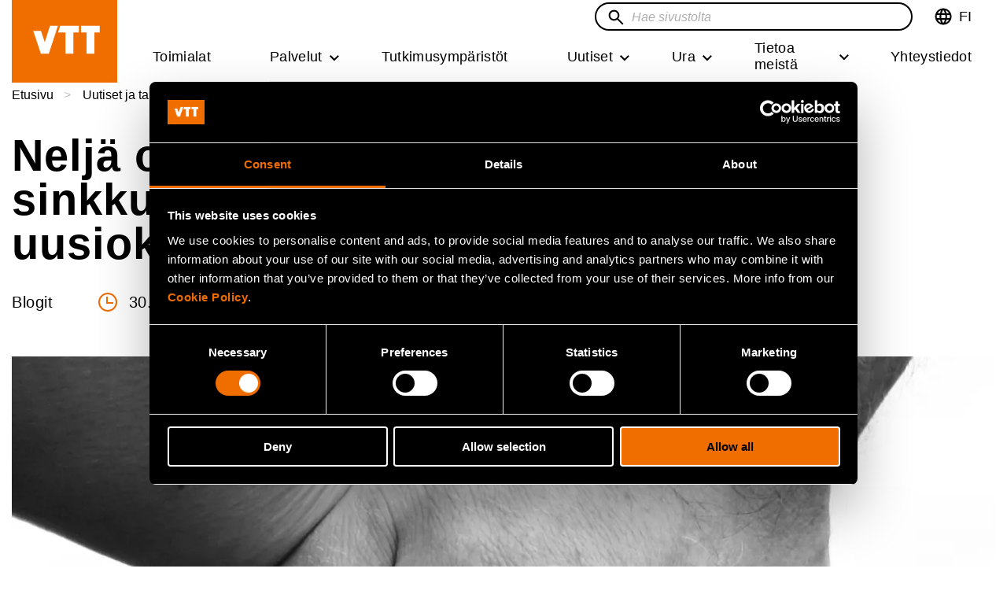

--- FILE ---
content_type: text/html; charset=UTF-8
request_url: https://www.vttresearch.com/fi/uutiset-ja-tarinat/nelja-oivallusta-miten-tutkijan-sinkkuaika-kytkeytyi-muovien-uusiokayttoon
body_size: 30251
content:
<!DOCTYPE html>
<html lang="fi" dir="ltr" prefix="og: https://ogp.me/ns#">
	<head>
		<meta charset="utf-8" />
<noscript><style>form.antibot * :not(.antibot-message) { display: none !important; }</style>
</noscript><meta name="description" content="Uusiomuovituotteelta halutaan laatua, turvallisuutta ja pitkäkestoisuutta. Sama pätee elämänkumppaniin. Seuraavat neljä oivallusta yhdistävät muovien uusiokäyttöä ja sinkkuaikaa. Ne kertovat siitä, mitä kummassakin voidaan tehdä toisin kysynnän ja tarjonnan yhteensovittamiseksi." />
<link rel="canonical" href="https://www.vttresearch.com/fi/uutiset-ja-tarinat/nelja-oivallusta-miten-tutkijan-sinkkuaika-kytkeytyi-muovien-uusiokayttoon" />
<meta name="robots" content="max-image-preview:large" />
<link rel="icon" href="/themes/custom/vtt/images/favicons/favicon.ico" />
<link rel="icon" sizes="16x16" href="/themes/custom/vtt/images/favicons/favicon-16x16.png" />
<link rel="icon" sizes="32x32" href="/themes/custom/vtt/images/favicons/favicon-32x32.png" />
<link rel="apple-touch-icon" sizes="180x180" href="/themes/custom/vtt/images/favicons/apple-touch-icon.png" />
<meta property="og:site_name" content="VTT" />
<meta property="og:type" content="blog_post" />
<meta property="og:title" content="Neljä oivallusta, miten tutkijan sinkkuaika kytkeytyi muovien uusiokäyttöön | VTT" />
<meta property="og:description" content="Uusiomuovituotteelta halutaan laatua, turvallisuutta ja pitkäkestoisuutta. Sama pätee elämänkumppaniin. Seuraavat neljä oivallusta yhdistävät muovien uusiokäyttöä ja sinkkuaikaa. Ne kertovat siitä, mitä kummassakin voidaan tehdä toisin kysynnän ja tarjonnan yhteensovittamiseksi." />
<meta property="og:image" content="https://www.vttresearch.com/sites/default/files/styles/social_share/public/2021-04/k%C3%A4si-k%C3%A4dess%C3%A4-rannalla-r.jpg?h=abc34b67&amp;itok=EjHeqT8j" />
<meta name="twitter:card" content="summary_large_image" />
<meta name="twitter:description" content="Uusiomuovituotteelta halutaan laatua, turvallisuutta ja pitkäkestoisuutta. Sama pätee elämänkumppaniin. Seuraavat neljä oivallusta yhdistävät muovien uusiokäyttöä ja sinkkuaikaa. Ne kertovat siitä, mitä kummassakin voidaan tehdä toisin kysynnän ja tarjonnan yhteensovittamiseksi." />
<meta name="twitter:site" content="@VTTFinland" />
<meta name="twitter:title" content="Neljä oivallusta, miten tutkijan sinkkuaika kytkeytyi muovien uusiokäyttöön" />
<meta name="twitter:image" content="https://www.vttresearch.com/sites/default/files/styles/3_2_max_920/public/2021-04/k%C3%A4si-k%C3%A4dess%C3%A4-rannalla-r.jpg.webp?itok=1J8oRBVb" />
<link rel="alternate" hreflang="x-default" href="/en/news-and-ideas/four-revelations-scientist-found-out-between-being-single-and-recycling-plastics" />
<meta name="msapplication-square150x150logo" content="/themes/custom/vtt/images/favicons/mstile-150x150.png" />
<meta name="MobileOptimized" content="width" />
<meta name="HandheldFriendly" content="true" />
<meta name="viewport" content="width=device-width, initial-scale=1.0" />
<script type="application/ld+json">{
    "@context": "https://schema.org",
    "@graph": [
        {
            "@type": "BlogPosting",
            "headline": "Neljä oivallusta, miten tutkijan sinkkuaika kytkeytyi muovien uusiokäyttöön",
            "name": "Neljä oivallusta, miten tutkijan sinkkuaika kytkeytyi muovien uusiokäyttöön",
            "about": [
                "Bioteollisuus",
                "Elinkaariratkaisut",
                "Uusiutuvat ja kierrätettävät materiaalit",
                "Kiertotalous",
                "Muovi"
            ],
            "description": "Uusiomuovituotteelta halutaan laatua, turvallisuutta ja pitkäkestoisuutta. Sama pätee elämänkumppaniin. Seuraavat neljä oivallusta yhdistävät muovien uusiokäyttöä ja sinkkuaikaa. Ne kertovat siitä, mitä kummassakin voidaan tehdä toisin kysynnän ja tarjonnan yhteensovittamiseksi.",
            "image": {
                "@type": "ImageObject",
                "url": "https://www.vttresearch.com/sites/default/files/2021-04/k%C3%A4si-k%C3%A4dess%C3%A4-rannalla-r.jpg"
            },
            "datePublished": "2021-04-30",
            "dateModified": "2021-04-30",
            "isAccessibleForFree": "True",
            "author": {
                "@type": "Person",
                "name": []
            },
            "publisher": {
                "@type": "Organization",
                "name": "VTT Technical Research Centre of Finland Ltd.",
                "logo": {
                    "@type": "ImageObject",
                    "url": "https://www.vttresearch.com/sites/default/files/2021-11/VTT_Orange_Logo_650.png"
                }
            },
            "mainEntityOfPage": "https://www.vttresearch.com/fi/uutiset-ja-tarinat/nelja-oivallusta-miten-tutkijan-sinkkuaika-kytkeytyi-muovien-uusiokayttoon"
        },
        {
            "@type": "Organization",
            "additionalType": "GovernmentOrganization",
            "@id": "https://www.vttresearch.com/fi",
            "description": "Beyond the obvious",
            "name": "VTT Technical Research Centre of Finland Ltd.",
            "sameAs": "https://en.wikipedia.org/wiki/VTT_Technical_Research_Centre_of_Finland",
            "url": "https://www.vttresearch.com/en",
            "telephone": "+358 20 722 111",
            "contactPoint": {
                "@type": "ContactPoint",
                "telephone": "+358 20 722 111",
                "email": "firstname.lastname@vtt.fi",
                "faxnumber": "+358 20 722 7001",
                "url": "https://www.vttresearch.com/fi",
                "availableLanguage": [
                    "Finnish",
                    "English"
                ],
                "areaServed": {
                    "@type": "Country",
                    "name": "Finland",
                    "address": {
                        "@type": "PostalAddress",
                        "streetAddress": "Kivimiehentie 3",
                        "addressLocality": "Espoo",
                        "postalCode": "02044",
                        "addressCountry": "Finland"
                    }
                }
            },
            "image": {
                "@type": "ImageObject",
                "url": "https://www.vttresearch.com/sites/default/files/2021-11/VTT_Orange_Logo_650.png",
                "width": "220",
                "height": "148"
            },
            "logo": {
                "@type": "ImageObject",
                "url": "https://www.vttresearch.com/sites/default/files/2021-11/VTT_Orange_Logo_650.png",
                "width": "220",
                "height": "148"
            },
            "address": {
                "@type": "PostalAddress",
                "streetAddress": "Kivimiehentie 3",
                "addressLocality": "Espoo",
                "addressRegion": "Uusimaa",
                "postalCode": "02044",
                "addressCountry": "Finland"
            }
        },
        {
            "@type": "WebSite",
            "name": "VTT - Beyond the obvious",
            "url": "https://www.vttresearch.com/fi",
            "publisher": {
                "@type": "Organization",
                "name": "VTT Technical Research Centre of Finland Ltd.",
                "url": "https://www.vttresearch.com/fi",
                "logo": {
                    "@type": "ImageObject",
                    "url": "https://www.vttresearch.com/sites/default/files/2021-11/VTT_Orange_Logo_650.png",
                    "width": "220",
                    "height": "148"
                }
            },
            "inLanguage": "fi"
        }
    ]
}</script>
<script type="application/ld+json">{
    "@context": "https://schema.org",
    "@type": "BreadcrumbList",
    "itemListElement": [
        {
            "@type": "ListItem",
            "position": 1,
            "name": "Etusivu",
            "item": "https://www.vttresearch.com/fi"
        },
        {
            "@type": "ListItem",
            "position": 2,
            "name": "Uutiset ja tarinat",
            "item": "https://www.vttresearch.com/fi/uutiset-ja-tarinat"
        },
        {
            "@type": "ListItem",
            "position": 3,
            "name": "Neljä oivallusta, miten tutkijan sinkkuaika kytkeytyi muovien uusiokäyttöön"
        }
    ]
}</script>
<link rel="alternate" hreflang="en" href="https://www.vttresearch.com/en/news-and-ideas/four-revelations-scientist-found-out-between-being-single-and-recycling-plastics" />
<link rel="alternate" hreflang="fi" href="https://www.vttresearch.com/fi/uutiset-ja-tarinat/nelja-oivallusta-miten-tutkijan-sinkkuaika-kytkeytyi-muovien-uusiokayttoon" />

		<title>Neljä oivallusta, miten | VTT</title>
		<link rel="stylesheet" media="all" href="/libraries/accessible-slick/slick/slick.min.css?t8usp9" />
<link rel="stylesheet" media="all" href="/themes/contrib/stable/css/core/components/progress.module.css?t8usp9" />
<link rel="stylesheet" media="all" href="/themes/contrib/stable/css/core/components/ajax-progress.module.css?t8usp9" />
<link rel="stylesheet" media="all" href="/themes/contrib/stable/css/system/components/align.module.css?t8usp9" />
<link rel="stylesheet" media="all" href="/themes/contrib/stable/css/system/components/fieldgroup.module.css?t8usp9" />
<link rel="stylesheet" media="all" href="/themes/contrib/stable/css/system/components/container-inline.module.css?t8usp9" />
<link rel="stylesheet" media="all" href="/themes/contrib/stable/css/system/components/clearfix.module.css?t8usp9" />
<link rel="stylesheet" media="all" href="/themes/contrib/stable/css/system/components/details.module.css?t8usp9" />
<link rel="stylesheet" media="all" href="/themes/contrib/stable/css/system/components/hidden.module.css?t8usp9" />
<link rel="stylesheet" media="all" href="/themes/contrib/stable/css/system/components/item-list.module.css?t8usp9" />
<link rel="stylesheet" media="all" href="/themes/contrib/stable/css/system/components/js.module.css?t8usp9" />
<link rel="stylesheet" media="all" href="/themes/contrib/stable/css/system/components/nowrap.module.css?t8usp9" />
<link rel="stylesheet" media="all" href="/themes/contrib/stable/css/system/components/position-container.module.css?t8usp9" />
<link rel="stylesheet" media="all" href="/themes/contrib/stable/css/system/components/reset-appearance.module.css?t8usp9" />
<link rel="stylesheet" media="all" href="/themes/contrib/stable/css/system/components/resize.module.css?t8usp9" />
<link rel="stylesheet" media="all" href="/themes/contrib/stable/css/system/components/system-status-counter.css?t8usp9" />
<link rel="stylesheet" media="all" href="/themes/contrib/stable/css/system/components/system-status-report-counters.css?t8usp9" />
<link rel="stylesheet" media="all" href="/themes/contrib/stable/css/system/components/system-status-report-general-info.css?t8usp9" />
<link rel="stylesheet" media="all" href="/themes/contrib/stable/css/system/components/tablesort.module.css?t8usp9" />
<link rel="stylesheet" media="all" href="/modules/contrib/antibot/css/antibot.css?t8usp9" />
<link rel="stylesheet" media="all" href="/modules/contrib/blazy/css/blazy.css?t8usp9" />
<link rel="stylesheet" media="all" href="/modules/contrib/blazy/css/components/blazy.loading.css?t8usp9" />
<link rel="stylesheet" media="all" href="/themes/contrib/stable/css/views/views.module.css?t8usp9" />
<link rel="stylesheet" media="all" href="/modules/contrib/colorbox/styles/plain/colorbox_style.css?t8usp9" />
<link rel="stylesheet" media="all" href="/modules/contrib/paragraphs/css/paragraphs.unpublished.css?t8usp9" />
<link rel="stylesheet" media="all" href="/modules/contrib/social_media/css/social_media.css?t8usp9" />
<link rel="stylesheet" media="all" href="/modules/contrib/social_media_links/css/social_media_links.theme.css?t8usp9" />
<link rel="stylesheet" media="all" href="/themes/custom/vtt/dist/style.css?t8usp9" />
<link rel="stylesheet" media="print" href="/themes/custom/vtt/css/print-style.css?t8usp9" />

		
		<!-- Google Consent Mode -->
<script data-cookieconsent="ignore">
  window.dataLayer = window.dataLayer || [];
  function gtag() {
    dataLayer.push(arguments)
  }
  gtag("consent", "default", {
    ad_personalization: "denied",
    ad_storage: "denied",
    ad_user_data: "denied",
    analytics_storage: "denied",
    functionality_storage: "denied",
    personalization_storage: "denied",
    security_storage: "granted",
    wait_for_update: 500
  });
  gtag("set", "ads_data_redaction", true);
  gtag("set", "url_passthrough", false);
</script>
<!-- End Google Consent Mode-->

<!-- Google Tag Manager: Replace GTM-XXXXXXX with your container ID -->
  <script data-cookieconsent="ignore">
    (function (w, d) {
      // Prevent GTM loading for internal traffic flagged in localStorage
      var internal = 'false';
      try { internal = w.localStorage.getItem('internalVTT') || 'false'; } catch (e) { }

      if (internal === 'true') {
        w.dataLayer = w.dataLayer || [];
        w.dataLayer.push({ event: 'gtm.blocked', reason: 'internalVTT' });
        console.info('GTM blocked due to internalVTT=true');
        return; // Do not load GTM
      }

      // Production GTM script
      (function (w, d, s, l, i) {
        w[l] = w[l] || [];
        w[l].push({ 'gtm.start': new Date().getTime(), event: 'gtm.js' });
        var f = d.getElementsByTagName(s)[0],
          j = d.createElement(s), dl = l != 'dataLayer' ? '&l=' + l : '';
        j.async = true;
        j.src = 'https://www.googletagmanager.com/gtm.js?id=' + i + dl;
        f.parentNode.insertBefore(j, f);
      })(w, d, 'script', 'dataLayer', 'GTM-NRKMCLQ');
    })(window, document);
  </script>

<!-- Cookiebot CMP-->
<script id="Cookiebot" src="https://consent.cookiebot.com/uc.js" data-cbid="c620cde0-ce50-4d67-b9f8-8e007bc9d00e" type="text/javascript"></script>
<!-- End Cookiebot CMP -->
	</head>
	<body class="logged-out header-sticky">
		<a href="#main-content" class="visually-hidden focusable">
			Hyppää pääsisältöön
		</a>
		
		  <div class="dialog-off-canvas-main-canvas" data-off-canvas-main-canvas>
    




<div  class="layout-container page--blog_post layout--restricted-width">
    <header class="header sticky">
    <div class="header__inner">
          <div>
    

  
<div
   id="block-vtt-branding" class="block block--vtt-branding"
>
  
    
    
  <a
     class="logo__link"
          aria-label="Kotisivu - VTT"
        href="/fi" tabindex="0"
  >

      <svg xmlns="http://www.w3.org/2000/svg" width="134" height="88" viewBox="0 0 134 88">
    <g fill="none" fill-rule="evenodd">
        <path fill="#F06E00" d="M0 88h134V0H0z"/>
        <path fill="#FFF" d="M47.05 59.769L58.588 24.36H48.57l-5.873 18.276-.752 2.55-.005.007c-.003.012-.015.018-.03.018s-.024 0-.029-.014l-.004-.01-.745-2.551-3.974-11.78h-9.833l9.608 28.913H47.05zM104.952 59.769V32.842h6.894v-8.51H87.925v8.51h7.166v26.927zM68.361 32.841l.002 26.927h9.86V32.841h6.962v-8.509H61.603l-2.805 8.51z"/>
    </g>
</svg>
    <svg xmlns="http://www.w3.org/2000/svg" width="134" height="88" viewBox="0 0 134 88">
    <g fill="none" fill-rule="evenodd">
        <path fill="#F06E00" d="M0 88h134V0H0z"/>
        <g fill="#FFF">
            <path d="M29.844 37.433a4.889 4.889 0 0 0-.642-1.555 3.388 3.388 0 0 0-1.092-1.07c-.438-.264-.968-.396-1.59-.396-.602 0-1.127.132-1.573.396a3.311 3.311 0 0 0-1.108 1.07 4.82 4.82 0 0 0-.641 1.555 8.152 8.152 0 0 0-.205 1.848c0 .626.069 1.23.205 1.818.135.586.349 1.105.64 1.554.292.45.66.806 1.109 1.07.446.265.97.397 1.574.397.62 0 1.15-.132 1.589-.396.436-.265.8-.621 1.092-1.071.29-.45.505-.968.642-1.554a8.022 8.022 0 0 0 .203-1.818c0-.646-.067-1.262-.203-1.848zm-6.705-11.526v7.626h.059a4.409 4.409 0 0 1 2.054-1.716 6.9 6.9 0 0 1 2.696-.543c.758 0 1.506.157 2.246.47.738.312 1.403.79 1.996 1.436.592.646 1.074 1.472 1.443 2.479.369 1.006.554 2.204.554 3.592 0 1.389-.185 2.586-.554 3.593-.37 1.007-.851 1.833-1.443 2.478a5.716 5.716 0 0 1-4.242 1.906c-1.107 0-2.098-.176-2.972-.527a3.793 3.793 0 0 1-1.983-1.79h-.058v1.936H19v-20.94h4.139zM45.365 35.232c-.496-.547-1.249-.82-2.26-.82-.66 0-1.209.112-1.646.337a3.135 3.135 0 0 0-1.05.836 3.074 3.074 0 0 0-.554 1.055 4.84 4.84 0 0 0-.189.997H46.4c-.194-1.055-.539-1.857-1.034-2.405m-4.679 7.978c.621.606 1.516.91 2.682.91.835 0 1.555-.21 2.157-.632.602-.42.972-.865 1.108-1.334h3.643c-.583 1.818-1.476 3.12-2.682 3.9-1.205.782-2.663 1.173-4.372 1.173-1.185 0-2.254-.19-3.207-.57a6.676 6.676 0 0 1-2.419-1.629c-.66-.704-1.17-1.544-1.53-2.523-.36-.977-.539-2.052-.539-3.225 0-1.134.184-2.19.554-3.168a7.419 7.419 0 0 1 1.574-2.536 7.389 7.389 0 0 1 2.434-1.687c.942-.41 1.986-.616 3.133-.616 1.283 0 2.4.25 3.352.748a6.714 6.714 0 0 1 2.347 2.01 8.302 8.302 0 0 1 1.326 2.873c.272 1.076.37 2.2.292 3.373H39.666c.058 1.35.398 2.327 1.02 2.933M58.001 51.363c-.797.527-1.904.792-3.323.792-.428 0-.851-.015-1.268-.044a65.387 65.387 0 0 1-1.268-.102v-3.432c.388.04.787.078 1.195.117.408.04.816.05 1.225.03.543-.059.947-.275 1.21-.646.261-.37.392-.782.392-1.232 0-.332-.058-.645-.175-.938l-5.275-14.224h4.401l3.41 10.382h.059l3.294-10.382h4.285l-6.297 17.04c-.447 1.231-1.068 2.111-1.865 2.64M88.024 31.685v2.11h.088c.524-.88 1.205-1.52 2.04-1.92a5.884 5.884 0 0 1 2.565-.601c1.108 0 2.016.15 2.726.455.71.303 1.268.724 1.676 1.26.408.539.694 1.193.86 1.966a12.3 12.3 0 0 1 .247 2.566v9.326h-4.139v-8.563c0-1.251-.194-2.186-.583-2.801-.388-.616-1.078-.924-2.069-.924-1.128 0-1.943.337-2.449 1.012-.505.675-.758 1.784-.758 3.328v7.948H84.09V31.685h3.935zM110.76 37.418a4.387 4.387 0 0 0-.597-1.525 3.376 3.376 0 0 0-1.092-1.071c-.448-.273-1.011-.41-1.691-.41-.681 0-1.254.137-1.72.41-.466.275-.84.636-1.122 1.085-.282.45-.486.964-.612 1.54a8.368 8.368 0 0 0-.19 1.804c0 .586.068 1.173.205 1.76.135.586.353 1.109.655 1.568.3.46.68.832 1.137 1.115.457.284 1.006.425 1.647.425.68 0 1.248-.137 1.705-.41a3.116 3.116 0 0 0 1.093-1.101c.272-.459.467-.982.583-1.568a9.272 9.272 0 0 0 .175-1.818c0-.626-.058-1.227-.175-1.804zm.176 7.493c-.486.821-1.122 1.413-1.91 1.775-.786.361-1.675.542-2.666.542-1.127 0-2.12-.22-2.974-.66a5.985 5.985 0 0 1-2.113-1.789 8.125 8.125 0 0 1-1.253-2.595 10.955 10.955 0 0 1-.423-3.05c0-1.017.14-1.999.423-2.948a7.655 7.655 0 0 1 1.253-2.507 6.242 6.242 0 0 1 2.085-1.745c.835-.441 1.806-.661 2.915-.661.893 0 1.743.191 2.55.573a4.449 4.449 0 0 1 1.909 1.686h.058v-7.626h4.14v20.941h-3.936v-1.936h-.058zM71.469 33.781c.116.577.315 1.095.598 1.554.28.46.655.826 1.122 1.1.467.274 1.049.41 1.749.41.699 0 1.287-.136 1.763-.41.476-.274.855-.64 1.137-1.1.28-.459.48-.977.598-1.554a9.189 9.189 0 0 0 0-3.563 4.608 4.608 0 0 0-.598-1.555 3.33 3.33 0 0 0-1.137-1.1c-.476-.283-1.064-.425-1.763-.425-.7 0-1.282.142-1.75.425a3.355 3.355 0 0 0-1.121 1.1c-.283.45-.482.968-.598 1.555a9.112 9.112 0 0 0 0 3.563m-3.761-5.074c.369-.988.894-1.828 1.574-2.523a7.07 7.07 0 0 1 2.449-1.612c.952-.382 2.02-.572 3.207-.572 1.184 0 2.259.19 3.22.572a7.019 7.019 0 0 1 2.463 1.612c.68.695 1.205 1.535 1.575 2.523.369.987.553 2.088.553 3.3 0 1.212-.184 2.306-.553 3.284-.37.978-.894 1.814-1.575 2.508a6.839 6.839 0 0 1-2.463 1.598c-.961.371-2.036.557-3.22.557-1.186 0-2.255-.186-3.207-.557a6.887 6.887 0 0 1-2.45-1.598 7.128 7.128 0 0 1-1.573-2.508c-.37-.978-.553-2.072-.553-3.284 0-1.212.184-2.313.553-3.3M36.292 55.797v1.223h-1.331v3.296c0 .309.052.515.154.618.102.103.307.154.615.154a3.069 3.069 0 0 0 .562-.051v1.416a4.31 4.31 0 0 1-.512.052 12.92 12.92 0 0 1-.55.013c-.282 0-.548-.02-.8-.058a1.88 1.88 0 0 1-.665-.226 1.178 1.178 0 0 1-.454-.476c-.112-.206-.166-.477-.166-.812V57.02h-1.101v-1.223h1.101V53.8h1.816v1.996h1.331zM38.864 53.26v3.464h.04c.23-.386.523-.667.882-.844a2.37 2.37 0 0 1 1.05-.264c.485 0 .884.067 1.196.2.311.133.557.318.735.553.18.237.305.525.378.864.073.339.11.714.11 1.126v4.094h-1.819v-3.76c0-.548-.085-.958-.256-1.23-.17-.27-.473-.404-.908-.404-.495 0-.853.147-1.075.444-.222.296-.333.783-.333 1.46v3.49h-1.816V53.26h1.816zM48.52 57.355c-.219-.24-.55-.36-.993-.36-.29 0-.53.049-.722.148a1.39 1.39 0 0 0-.461.365 1.363 1.363 0 0 0-.243.464 2.067 2.067 0 0 0-.083.438h2.956c-.086-.462-.237-.816-.454-1.055m-2.055 3.502c.274.267.666.398 1.178.398.366 0 .683-.09.947-.277.264-.184.426-.38.487-.584h1.599c-.257.797-.648 1.369-1.177 1.712-.53.343-1.17.514-1.92.514-.521 0-.99-.082-1.408-.25a2.932 2.932 0 0 1-1.062-.714 3.238 3.238 0 0 1-.672-1.108 4.094 4.094 0 0 1-.236-1.418c0-.497.08-.96.243-1.389.162-.43.392-.8.69-1.114a3.26 3.26 0 0 1 1.07-.74c.413-.18.872-.27 1.375-.27.563 0 1.053.108 1.47.328.419.22.763.513 1.032.882.268.37.462.79.582 1.262.12.471.162.965.128 1.48h-4.773c.025.592.175 1.021.447 1.287M56.37 59.91c.051.253.138.48.262.683.123.202.288.362.492.482.205.12.461.181.768.181s.565-.06.774-.18c.21-.12.376-.28.5-.483a2.09 2.09 0 0 0 .262-.683 4.026 4.026 0 0 0 0-1.564 2.014 2.014 0 0 0-.263-.683 1.46 1.46 0 0 0-.499-.482c-.209-.125-.467-.187-.774-.187s-.563.062-.768.187a1.483 1.483 0 0 0-.492.482 2.035 2.035 0 0 0-.263.683 4.025 4.025 0 0 0 0 1.564m-1.65-2.228c.162-.432.392-.8.691-1.107.298-.304.656-.54 1.074-.708a3.769 3.769 0 0 1 1.408-.25c.52 0 .992.083 1.415.25.421.168.782.404 1.081.708.298.306.528.675.691 1.107.161.434.242.917.242 1.45 0 .532-.08 1.012-.242 1.441-.163.43-.393.796-.69 1.101-.3.304-.66.54-1.082.702a3.909 3.909 0 0 1-1.415.244c-.52 0-.99-.08-1.408-.244a3.021 3.021 0 0 1-1.074-.702 3.12 3.12 0 0 1-.69-1.1 4.053 4.053 0 0 1-.245-1.443c0-.532.082-1.015.244-1.449M67.132 58.32a2.135 2.135 0 0 0-.281-.683 1.481 1.481 0 0 0-.48-.469 1.317 1.317 0 0 0-.698-.174 1.32 1.32 0 0 0-.69.174 1.455 1.455 0 0 0-.487.47 2.135 2.135 0 0 0-.281.682c-.061.258-.09.527-.09.811 0 .275.029.541.09.798.06.258.153.486.28.683.129.197.29.354.488.47.196.116.426.174.69.174.273 0 .506-.058.698-.174.192-.116.352-.273.48-.47.128-.197.22-.425.28-.683.06-.257.09-.523.09-.798 0-.284-.03-.553-.09-.81zm-2.943-5.06v3.347h.026c.222-.343.522-.594.9-.753.38-.158.776-.238 1.185-.238a2.508 2.508 0 0 1 1.862.837c.26.283.472.646.634 1.088.162.442.243.967.243 1.577s-.081 1.136-.243 1.577a3.231 3.231 0 0 1-.634 1.088 2.506 2.506 0 0 1-1.862.837c-.485 0-.921-.077-1.305-.232a1.656 1.656 0 0 1-.87-.785H64.1v.85h-1.728V53.26h1.817zM71.713 62.453l-2.265-6.656h1.907l1.394 4.545h.026l1.395-4.545h1.804l-2.24 6.656zM76.665 62.453h1.817v-6.656h-1.817v6.656zm0-7.686h1.817V53.26h-1.817v1.507zM81.477 59.91c.052.253.139.48.263.683.123.202.288.362.492.482.205.12.46.181.768.181.307 0 .565-.06.774-.18.209-.12.376-.28.499-.483a2.09 2.09 0 0 0 .263-.683 4.026 4.026 0 0 0 0-1.564 2.014 2.014 0 0 0-.263-.683 1.46 1.46 0 0 0-.5-.482c-.208-.125-.466-.187-.773-.187s-.563.062-.768.187a1.483 1.483 0 0 0-.492.482 2.035 2.035 0 0 0-.263.683 4.025 4.025 0 0 0 0 1.564m-1.65-2.228c.162-.432.392-.8.69-1.107.299-.304.657-.54 1.075-.708a3.769 3.769 0 0 1 1.408-.25c.52 0 .992.083 1.415.25.42.168.782.404 1.08.708.299.306.529.675.692 1.107.16.434.242.917.242 1.45 0 .532-.081 1.012-.242 1.441-.163.43-.393.796-.691 1.101-.3.304-.66.54-1.081.702A3.909 3.909 0 0 1 83 62.62c-.52 0-.99-.08-1.408-.244a3.021 3.021 0 0 1-1.074-.702 3.12 3.12 0 0 1-.691-1.1 4.053 4.053 0 0 1-.244-1.443c0-.532.082-1.015.244-1.449M91.97 62.453v-.927h-.038a2.053 2.053 0 0 1-.897.837 2.636 2.636 0 0 1-1.126.257c-.486 0-.884-.064-1.196-.192a1.73 1.73 0 0 1-.735-.548 2.133 2.133 0 0 1-.378-.863 5.421 5.421 0 0 1-.11-1.127v-4.093h1.818v3.76c0 .548.086.96.256 1.23s.473.404.909.404c.494 0 .852-.148 1.075-.444.222-.296.332-.783.332-1.46v-3.49h1.818v6.656H91.97zM96.494 60.799c.08.142.186.258.313.348.128.089.275.156.442.199.166.043.34.064.517.064.128 0 .263-.014.404-.045.14-.03.268-.077.384-.141a.89.89 0 0 0 .288-.258.676.676 0 0 0 .115-.405c0-.275-.182-.481-.544-.618-.362-.137-.868-.275-1.517-.413a8.688 8.688 0 0 1-.773-.211 2.634 2.634 0 0 1-.672-.323 1.567 1.567 0 0 1-.474-.502c-.12-.202-.179-.448-.179-.74 0-.43.083-.781.25-1.056.166-.275.385-.491.66-.65.271-.16.58-.27.92-.335a5.68 5.68 0 0 1 1.05-.097c.358 0 .705.035 1.043.104.336.068.637.184.901.348.265.163.484.379.66.649.174.27.278.612.313 1.024h-1.728c-.025-.352-.157-.59-.396-.714a1.815 1.815 0 0 0-.845-.187c-.103 0-.213.006-.332.019-.12.013-.229.04-.327.084a.674.674 0 0 0-.249.186.493.493 0 0 0-.103.329c0 .163.06.296.18.399.12.103.274.186.467.25.191.065.411.124.66.174.246.052.498.108.754.168.263.06.522.133.773.219.252.086.476.199.672.34.196.143.354.319.474.529.12.21.18.47.18.779 0 .438-.089.804-.263 1.1a2.11 2.11 0 0 1-.685.715 2.763 2.763 0 0 1-.966.38 5.593 5.593 0 0 1-2.233-.006 2.934 2.934 0 0 1-.979-.387 2.188 2.188 0 0 1-.704-.715c-.183-.295-.284-.666-.3-1.113h1.727c0 .197.04.367.122.509"/>
        </g>
    </g>
</svg>
        
  
  </a>
            <div class="site-slogan visually-hidden">Beyond the obvious</div>
    </div>

  </div>

                

  
<div class="topbar">
	<button id="toggle-expand" class="button--reset toggle-expand">
		<span class="toggle-expand__open">
			


<svg  class="toggle-expand__icon"
  
      aria-labelledby="title-icon-menu7154"
  
  >
      <title id="title-icon-menu7154">Open mobile menu</title>
      <use xlink:href="/themes/custom/vtt/dist/sprite.svg?20260117#icon-menu"></use>
</svg>
		</span>
		<span class="toggle-expand__close">
			


<svg  class="toggle-expand__icon"
  
      aria-labelledby="title-close9776"
  
  >
      <title id="title-close9776">Close mobile menu</title>
      <use xlink:href="/themes/custom/vtt/dist/sprite.svg?20260117#close"></use>
</svg>
		</span>
		<span class="toggle-expand__text">Menu</span>
	</button>

	<div class="topbar__inner">
									

  
<div
   class="language-switcher-language-url block block--languageswitcher" id="block-languageswitcher"
>
  
    
      
<div class="dropdown dropdown-language">
		<button class="dropdown-toggle" id="language-dropdown" aria-haspopup="true" aria-expanded="false" tabindex="0">
            <span class="language-desktop">
			


<svg  class="icon-desktop links"
  
  
  >
      <use xlink:href="/themes/custom/vtt/dist/sprite.svg?20260117#language"></use>
</svg>
            </span>
            <span class="language-mobile">
			


<svg  class="icon-mobile"
  
  
  >
      <use xlink:href="/themes/custom/vtt/dist/sprite.svg?20260117#language-white"></use>
</svg>
            </span>
            <span class="language-close">
                


<svg  class="icon-close"
  
      aria-labelledby="title-icon-close67"
  
  >
      <title id="title-icon-close67">Close language menu</title>
      <use xlink:href="/themes/custom/vtt/dist/sprite.svg?20260117#icon-close"></use>
</svg>
            </span>
			<span class="visually-hidden">Vaihda kieltä,nykyinen kieliSuomi</span>
			<span class="lang-code" aria-hidden="true">FI</span>
		</button>
		<ul  class="dropdown-menu" role="menu" aria-labelledby="language-dropdown">					<li hreflang="en" data-drupal-link-system-path="node/4090" class="en" role="menuitem">
					<a href="/en/news-and-ideas/four-revelations-scientist-found-out-between-being-single-and-recycling-plastics" class="language-link" lang="en" xml:lang="en" hreflang="en" data-drupal-link-system-path="node/4090">EN - In English</a>					</li>
									<li hreflang="fi" data-drupal-link-system-path="node/4090" class="fi is-active" role="menuitem" aria-current="page">
					<a href="/fi/uutiset-ja-tarinat/nelja-oivallusta-miten-tutkijan-sinkkuaika-kytkeytyi-muovien-uusiokayttoon" class="language-link is-active" lang="fi" xml:lang="fi" hreflang="fi" data-drupal-link-system-path="node/4090" aria-current="page">FI - Suomeksi</a>					</li>
				</ul>
	</div>
  </div>

					
			
	<div id="topbar-search"></div>

									

  
<div
   class="language-switcher-language-url block block--languageswitcher-mobile" id="block-languageswitcher-mobile"
>
  
    
      
<div class="dropdown dropdown-language">
		<button class="dropdown-toggle" id="language-dropdown" aria-haspopup="true" aria-expanded="false" tabindex="0">
            <span class="language-desktop">
			


<svg  class="icon-desktop links"
  
  
  >
      <use xlink:href="/themes/custom/vtt/dist/sprite.svg?20260117#language"></use>
</svg>
            </span>
            <span class="language-mobile">
			


<svg  class="icon-mobile"
  
  
  >
      <use xlink:href="/themes/custom/vtt/dist/sprite.svg?20260117#language-white"></use>
</svg>
            </span>
            <span class="language-close">
                


<svg  class="icon-close"
  
      aria-labelledby="title-icon-close4834"
  
  >
      <title id="title-icon-close4834">Close language menu</title>
      <use xlink:href="/themes/custom/vtt/dist/sprite.svg?20260117#icon-close"></use>
</svg>
            </span>
			<span class="visually-hidden">Vaihda kieltä,nykyinen kieliSuomi</span>
			<span class="lang-code" aria-hidden="true">FI</span>
		</button>
		<ul  class="dropdown-menu" role="menu" aria-labelledby="language-dropdown">					<li hreflang="en" data-drupal-link-system-path="node/4090" class="en" role="menuitem">
					<a href="/en/news-and-ideas/four-revelations-scientist-found-out-between-being-single-and-recycling-plastics" class="language-link" lang="en" xml:lang="en" hreflang="en" data-drupal-link-system-path="node/4090">EN - In English</a>					</li>
									<li hreflang="fi" data-drupal-link-system-path="node/4090" class="fi is-active" role="menuitem" aria-current="page">
					<a href="/fi/uutiset-ja-tarinat/nelja-oivallusta-miten-tutkijan-sinkkuaika-kytkeytyi-muovien-uusiokayttoon" class="language-link is-active" lang="fi" xml:lang="fi" hreflang="fi" data-drupal-link-system-path="node/4090" aria-current="page">FI - Suomeksi</a>					</li>
				</ul>
	</div>
  </div>

								

  
<div
   id="block-mainnavigation" class="block block--mainnavigation"
>
  
    
      

<nav class="main-navigation" aria-label="Päävalikko">
      <div id="main-nav" class="main-nav">
    


                                
    
<ul  data-region="topbar" class="main-menu">
      
    
    
          
<li  class="main-menu__item" data-position=0-menu_link_content:faf8aff1-2d2e-40bb-b737-f17933e692d1>
    
  <a
     class="main-menu__link"
        href="/fi/toimialat" tabindex="0"
  >

      Toimialat
              
  </a>
  
</li>
          
<li  class="main-menu__item main-menu__item--with-sub main-menu__item--is-active" data-position=0-menu_link_content:c9db506f-ad23-4ddc-9d9e-673aaf0a71a8>
    
  <button
     class="main-menu__link main-menu__link--with-sub main-menu__link--is-active"
        aria-expanded="false" tabindex="0"
  >

      Palvelut
                  <span class="expand-sub"></span>
          
  </button>
          
    
                                              
    
<ul  class="main-menu main-menu--sub main-menu--sub-1 is-hidden">
            <li class="menu-intro">
<div class="paragraph paragraph--type-menu-intro paragraph--view-mode-default">
            




<div class="field-section-title field--type-string field--view-mode-default">
        
                              <div class="title__container">
      
        
<h2  class="paragraph__title h2">
      Palvelut
  </h2>
      
      </div>
                    </div>






<div class="field-text field--type-text-long field--view-mode-default  text-long">
        
                                    <p>Paranna kilpailukykyäsi, laajenna liiketoimintaasi ja nopeuta tutkimus- ja kehitystyötäsi asiantuntemuksemme avulla.</p>
                        </div>




<div class="field-menu-intro-link field--type-link field--view-mode-default">
        
                                
  <a
     class="link"
        href="/fi/palvelut" tabindex="0"
  >

      Kaikki palvelut
        
  
  </a>
                    </div>

      </div>
</li>
    
          <li class="main-menu--sub__items menu-second-level">
        <ul class="main-menu-second">
    
    
          
<li  class="main-menu__item main-menu__item--sub main-menu__item--sub-1 main-menu__item--with-sub" data-position=1-menu_link_content:0a45e12d-a18e-4da8-9f58-6f5898c71f91>
    
  <button
     class="main-menu__link main-menu__link--sub main-menu__link--sub-1 main-menu__link--with-sub"
        aria-expanded="false" tabindex="0"
  >

      Avaruusteollisuus
                  <span class="expand-sub"></span>
          
  </button>
          
              
                                    
    
<ul  class="main-menu main-menu--sub main-menu--sub-1 main-menu--sub-2">
      
    
          <li class="sub-2--close"><button class="main-menu--sub-2--close" tabindex="0">Sulje</button></li>
      <li><div class="decorative-arrow"></div></li>
    
          
<li  class="main-menu__item main-menu__item--sub main-menu__item--sub-2" data-position=2-menu_link_content:d0a270e8-c099-4df2-bc30-c12333ea1009>
    
  <a
     class="main-menu__link main-menu__link--sub main-menu__link--sub-2"
        href="/fi/palvelut/6g-laitteistoteknologiat" tabindex="0"
  >

      6G-laitteistoteknologiat
              
  </a>
  
</li>
          
<li  class="main-menu__item main-menu__item--sub main-menu__item--sub-2" data-position=2-menu_link_content:1af508f3-40b5-4e82-8f5a-2309b27cc176>
    
  <a
     class="main-menu__link main-menu__link--sub main-menu__link--sub-2"
        href="/fi/palvelut/avaruusteknologia" tabindex="0"
  >

      Avaruusteknologia
              
  </a>
  
</li>
          
<li  class="main-menu__item main-menu__item--sub main-menu__item--sub-2" data-position=2-menu_link_content:642aad96-4731-4d07-889e-b1accfcf073b>
    
  <a
     class="main-menu__link main-menu__link--sub main-menu__link--sub-2"
        href="/fi/palvelut/hyperspektrikuvantaminen" tabindex="0"
  >

      Hyperspektrikuvantaminen
              
  </a>
  
</li>
          
<li  class="main-menu__item main-menu__item--sub main-menu__item--sub-2" data-position=2-menu_link_content:ae3adb6e-97dc-4375-be24-08f60c1da564>
    
  <a
     class="main-menu__link main-menu__link--sub main-menu__link--sub-2"
        href="/fi/palvelut/kaukokartoitus" tabindex="0"
  >

      Kaukokartoitus
              
  </a>
  
</li>
    
          <li class="link-more">
        
  <a
     class="link link--more link--no-underline"
        href="/fi/toimialat/avaruusteollisuus" tabindex="0"
  >

      Lisää palveluita alueelta
        
  
  </a>
      </li>
    
    
      </ul>
  
  
</li>
          
<li  class="main-menu__item main-menu__item--sub main-menu__item--sub-1 main-menu__item--with-sub" data-position=1-menu_link_content:5a497323-f687-40df-8ac2-65124a61f91a>
    
  <button
     class="main-menu__link main-menu__link--sub main-menu__link--sub-1 main-menu__link--with-sub"
        aria-expanded="false" tabindex="0"
  >

      Bioteollisuus
                  <span class="expand-sub"></span>
          
  </button>
          
              
                                    
    
<ul  class="main-menu main-menu--sub main-menu--sub-1 main-menu--sub-2">
      
    
          <li class="sub-2--close"><button class="main-menu--sub-2--close" tabindex="0">Sulje</button></li>
      <li><div class="decorative-arrow"></div></li>
    
          
<li  class="main-menu__item main-menu__item--sub main-menu__item--sub-2" data-position=2-menu_link_content:b6668697-0c2b-48a9-a60f-0abe30436ab2>
    
  <a
     class="main-menu__link main-menu__link--sub main-menu__link--sub-2"
        href="/fi/palvelut/biokemikaalit" tabindex="0"
  >

      Biokemikaalit
              
  </a>
  
</li>
          
<li  class="main-menu__item main-menu__item--sub main-menu__item--sub-2" data-position=2-menu_link_content:7d8e651d-0102-43a3-be51-68d25ac4fcab>
    
  <a
     class="main-menu__link main-menu__link--sub main-menu__link--sub-2"
        href="/fi/palvelut/kestavat-biopohjaiset-materiaalit" tabindex="0"
  >

      Biopohjaiset materiaalit
              
  </a>
  
</li>
          
<li  class="main-menu__item main-menu__item--sub main-menu__item--sub-2" data-position=2-menu_link_content:fdfde659-5da5-48bd-a2c4-4c7421c69479>
    
  <a
     class="main-menu__link main-menu__link--sub main-menu__link--sub-2"
        href="/fi/palvelut/biopolymeerit" tabindex="0"
  >

      Biopolymeerit
              
  </a>
  
</li>
          
<li  class="main-menu__item main-menu__item--sub main-menu__item--sub-2" data-position=2-menu_link_content:f7c1ea3b-710d-495c-b136-73be7d88ba9e>
    
  <a
     class="main-menu__link main-menu__link--sub main-menu__link--sub-2"
        href="/fi/palvelut/kasvibiotekniikka" tabindex="0"
  >

      Kasvibiotekniikka
              
  </a>
  
</li>
          
<li  class="main-menu__item main-menu__item--sub main-menu__item--sub-2" data-position=2-menu_link_content:be594053-f47d-403e-8fbc-5986de9b49a6>
    
  <a
     class="main-menu__link main-menu__link--sub main-menu__link--sub-2"
        href="/fi/palvelut/kestavat-ja-alykkaat-pakkausratkaisut" tabindex="0"
  >

      Kestävät pakkausratkaisut
              
  </a>
  
</li>
          
<li  class="main-menu__item main-menu__item--sub main-menu__item--sub-2" data-position=2-menu_link_content:c7f76ce2-965e-4d5b-8e18-21b6f331f622>
    
  <a
     class="main-menu__link main-menu__link--sub main-menu__link--sub-2"
        href="/fi/palvelut/pilottilaitokset-ja-prosessien-jalostus" tabindex="0"
  >

      Pilottilaitokset
              
  </a>
  
</li>
          
<li  class="main-menu__item main-menu__item--sub main-menu__item--sub-2" data-position=2-menu_link_content:5c36685c-05e3-4332-990d-8e56a886ca47>
    
  <a
     class="main-menu__link main-menu__link--sub main-menu__link--sub-2"
        href="/fi/palvelut/solutehdas" tabindex="0"
  >

      Solutehdas
              
  </a>
  
</li>
          
<li  class="main-menu__item main-menu__item--sub main-menu__item--sub-2" data-position=2-menu_link_content:ef99ca9e-60d5-416c-802b-78f19303d113>
    
  <a
     class="main-menu__link main-menu__link--sub main-menu__link--sub-2"
        href="/fi/palvelut/vaahtorainauksen-kehitysymparisto" tabindex="0"
  >

      Vaahtorainaus
              
  </a>
  
</li>
          
<li  class="main-menu__item main-menu__item--sub main-menu__item--sub-2" data-position=2-menu_link_content:73520353-c35f-43a9-8d7e-b1d63d329e92>
    
  <a
     class="main-menu__link main-menu__link--sub main-menu__link--sub-2"
        href="/fi/palvelut/vastuulliset-tekstiilit" tabindex="0"
  >

      Vastuulliset tekstiilit
              
  </a>
  
</li>
    
          <li class="link-more">
        
  <a
     class="link link--more link--no-underline"
        href="/fi/toimialat/bioteollisuus" tabindex="0"
  >

      Lisää palveluita alueelta
        
  
  </a>
      </li>
    
    
      </ul>
  
  
</li>
          
<li  class="main-menu__item main-menu__item--sub main-menu__item--sub-1 main-menu__item--with-sub" data-position=1-menu_link_content:6a08c045-3fcc-4b33-885b-02625409c284>
    
  <button
     class="main-menu__link main-menu__link--sub main-menu__link--sub-1 main-menu__link--with-sub"
        aria-expanded="false" tabindex="0"
  >

      Elektroniikka
                  <span class="expand-sub"></span>
          
  </button>
          
              
                                    
    
<ul  class="main-menu main-menu--sub main-menu--sub-1 main-menu--sub-2">
      
    
          <li class="sub-2--close"><button class="main-menu--sub-2--close" tabindex="0">Sulje</button></li>
      <li><div class="decorative-arrow"></div></li>
    
          
<li  class="main-menu__item main-menu__item--sub main-menu__item--sub-2" data-position=2-menu_link_content:cb7d4b61-8638-4487-a51b-215845c85433>
    
  <a
     class="main-menu__link main-menu__link--sub main-menu__link--sub-2"
        href="/fi/palvelut/2d-materiaalit-ja-grafeeni" tabindex="0"
  >

      2D-materiaalit ja grafeeni
              
  </a>
  
</li>
          
<li  class="main-menu__item main-menu__item--sub main-menu__item--sub-2" data-position=2-menu_link_content:005e1c7f-aae9-4831-b591-b33935e5512c>
    
  <a
     class="main-menu__link main-menu__link--sub main-menu__link--sub-2"
        href="/fi/palvelut/biosignaalien-mittausratkaisut" tabindex="0"
  >

      Biosignaalien mittausratkaisut
              
  </a>
  
</li>
          
<li  class="main-menu__item main-menu__item--sub main-menu__item--sub-2" data-position=2-menu_link_content:f04e86c6-c0eb-4833-8146-152cb5f20f0a>
    
  <a
     class="main-menu__link main-menu__link--sub main-menu__link--sub-2"
        href="/fi/palvelut/erikoistunut-mikroelektroniikka" tabindex="0"
  >

      Erikoistunut mikroelektroniikka
              
  </a>
  
</li>
          
<li  class="main-menu__item main-menu__item--sub main-menu__item--sub-2" data-position=2-menu_link_content:9193df38-c1db-4840-a6ad-4ab7c830065e>
    
  <a
     class="main-menu__link main-menu__link--sub main-menu__link--sub-2"
        href="/fi/palvelut/integroitu-fotoniikka" tabindex="0"
  >

      Integroitu fotoniikka
              
  </a>
  
</li>
          
<li  class="main-menu__item main-menu__item--sub main-menu__item--sub-2" data-position=2-menu_link_content:6835d405-0a14-4afa-9771-77c755d7ef68>
    
  <a
     class="main-menu__link main-menu__link--sub main-menu__link--sub-2"
        href="/fi/palvelut/mikroelektroniikka-laaketieteellisiin-sovelluksiin" tabindex="0"
  >

      Mikroelektroniikka lääketieteeseen
              
  </a>
  
</li>
          
<li  class="main-menu__item main-menu__item--sub main-menu__item--sub-2" data-position=2-menu_link_content:c9c8d7ff-ba81-487c-b77a-ff36dc5fc029>
    
  <a
     class="main-menu__link main-menu__link--sub main-menu__link--sub-2"
        href="/fi/palvelut/mikrovalmistuspalvelut-ja-pilotointi" tabindex="0"
  >

      Mikrovalmistuspalvelut ja pilotointi
              
  </a>
  
</li>
          
<li  class="main-menu__item main-menu__item--sub main-menu__item--sub-2" data-position=2-menu_link_content:988c6be3-7c0c-455c-a1f7-12ecf198d942>
    
  <a
     class="main-menu__link main-menu__link--sub main-menu__link--sub-2"
        href="/fi/palvelut/moduuli-integraatioratkaisut-fotoniikkaan-ja-mikroelektroniikkaan" tabindex="0"
  >

      Moduuli-integraatioratkaisut fotoniikkaan ja mikroelektroniikkaan
              
  </a>
  
</li>
          
<li  class="main-menu__item main-menu__item--sub main-menu__item--sub-2" data-position=2-menu_link_content:48c8511d-1f31-4f54-a34f-3266c8a3d9fb>
    
  <a
     class="main-menu__link main-menu__link--sub main-menu__link--sub-2"
        href="/fi/palvelut/painettu-elektroniikka" tabindex="0"
  >

      Painettu elektroniikka
              
  </a>
  
</li>
          
<li  class="main-menu__item main-menu__item--sub main-menu__item--sub-2" data-position=2-menu_link_content:9abfce1b-6e67-451c-908f-46b250e0a5d1>
    
  <a
     class="main-menu__link main-menu__link--sub main-menu__link--sub-2"
        href="/fi/palvelut/puettava-teknologia" tabindex="0"
  >

      Puettava teknologia
              
  </a>
  
</li>
          
<li  class="main-menu__item main-menu__item--sub main-menu__item--sub-2" data-position=2-menu_link_content:56f0ca94-33c1-48ed-b101-c2f47c5a1048>
    
  <a
     class="main-menu__link main-menu__link--sub main-menu__link--sub-2"
        href="/fi/palvelut/teollisuuden-anturointiratkaisut" tabindex="0"
  >

      Teollisuuden anturointiratkaisut
              
  </a>
  
</li>
    
          <li class="link-more">
        
  <a
     class="link link--more link--no-underline"
        href="/fi/toimialat/elektroniikka" tabindex="0"
  >

      Lisää palveluita alueelta
        
  
  </a>
      </li>
    
    
      </ul>
  
  
</li>
          
<li  class="main-menu__item main-menu__item--sub main-menu__item--sub-1 main-menu__item--with-sub" data-position=1-menu_link_content:235edf28-7d59-4067-8e9f-ac7388b55897>
    
  <button
     class="main-menu__link main-menu__link--sub main-menu__link--sub-1 main-menu__link--with-sub"
        aria-expanded="false" tabindex="0"
  >

      Elintarviketeollisuus
                  <span class="expand-sub"></span>
          
  </button>
          
              
                                    
    
<ul  class="main-menu main-menu--sub main-menu--sub-1 main-menu--sub-2">
      
    
          <li class="sub-2--close"><button class="main-menu--sub-2--close" tabindex="0">Sulje</button></li>
      <li><div class="decorative-arrow"></div></li>
    
          
<li  class="main-menu__item main-menu__item--sub main-menu__item--sub-2" data-position=2-menu_link_content:2fbc022d-c5d9-481a-822d-81556bae4a67>
    
  <a
     class="main-menu__link main-menu__link--sub main-menu__link--sub-2"
        href="/fi/palvelut/bioanalytiikan-palvelut" tabindex="0"
  >

      Bioanalytiikka
              
  </a>
  
</li>
          
<li  class="main-menu__item main-menu__item--sub main-menu__item--sub-2" data-position=2-menu_link_content:5103b908-86aa-452d-9ab1-4e16f140cd10>
    
  <a
     class="main-menu__link main-menu__link--sub main-menu__link--sub-2"
        href="/fi/palvelut/bioteknisten-ja-kemiallisten-prosessien-kehitys" tabindex="0"
  >

      Bioteknisten prosessien kehitys
              
  </a>
  
</li>
          
<li  class="main-menu__item main-menu__item--sub main-menu__item--sub-2" data-position=2-menu_link_content:e97693b3-0d3e-4380-993f-86f3c699fd81>
    
  <a
     class="main-menu__link main-menu__link--sub main-menu__link--sub-2"
        href="/fi/palvelut/kasvibiotekniikka" tabindex="0"
  >

      Kasvibiotekniikka
              
  </a>
  
</li>
          
<li  class="main-menu__item main-menu__item--sub main-menu__item--sub-2" data-position=2-menu_link_content:13f71ca3-3591-4705-bbaa-558a4f844d30>
    
  <a
     class="main-menu__link main-menu__link--sub main-menu__link--sub-2"
        href="/fi/palvelut/proteiinien-tuotanto-ja-muokkaus" tabindex="0"
  >

      Proteiinien tuotanto
              
  </a>
  
</li>
          
<li  class="main-menu__item main-menu__item--sub main-menu__item--sub-2" data-position=2-menu_link_content:73885340-2c67-4be2-867c-3c8bc9edb454>
    
  <a
     class="main-menu__link main-menu__link--sub main-menu__link--sub-2"
        href="/fi/palvelut/ruoka-ja-juomaratkaisut" tabindex="0"
  >

      Ruoka- ja juomaratkaisut
              
  </a>
  
</li>
          
<li  class="main-menu__item main-menu__item--sub main-menu__item--sub-2" data-position=2-menu_link_content:d07aa14b-451f-4701-995e-073454f22eec>
    
  <a
     class="main-menu__link main-menu__link--sub main-menu__link--sub-2"
        href="/fi/palvelut/solutehdas" tabindex="0"
  >

      Solutehdas
              
  </a>
  
</li>
          
<li  class="main-menu__item main-menu__item--sub main-menu__item--sub-2" data-position=2-menu_link_content:7609cf7b-054d-487b-a8e6-7bf6d65398b9>
    
  <a
     class="main-menu__link main-menu__link--sub main-menu__link--sub-2"
        href="/fi/palvelut/vtt-cellularfood" tabindex="0"
  >

      VTT CellularFood
              
  </a>
  
</li>
          
<li  class="main-menu__item main-menu__item--sub main-menu__item--sub-2" data-position=2-menu_link_content:2b797914-5680-4a89-b2b0-eb1b2f24b036>
    
  <a
     class="main-menu__link main-menu__link--sub main-menu__link--sub-2"
        href="/fi/palvelut/vtt-meatalternatives" tabindex="0"
  >

      VTT MeatAlternatives
              
  </a>
  
</li>
    
          <li class="link-more">
        
  <a
     class="link link--more link--no-underline"
        href="/fi/toimialat/elintarviketeollisuus" tabindex="0"
  >

      Lisää palveluita alueelta
        
  
  </a>
      </li>
    
    
      </ul>
  
  
</li>
          
<li  class="main-menu__item main-menu__item--sub main-menu__item--sub-1 main-menu__item--with-sub" data-position=1-menu_link_content:b360ce02-49ab-4bfb-b738-81ff0faf55ac>
    
  <button
     class="main-menu__link main-menu__link--sub main-menu__link--sub-1 main-menu__link--with-sub"
        aria-expanded="false" tabindex="0"
  >

      Energia
                  <span class="expand-sub"></span>
          
  </button>
          
              
                                    
    
<ul  class="main-menu main-menu--sub main-menu--sub-1 main-menu--sub-2">
      
    
          <li class="sub-2--close"><button class="main-menu--sub-2--close" tabindex="0">Sulje</button></li>
      <li><div class="decorative-arrow"></div></li>
    
          
<li  class="main-menu__item main-menu__item--sub main-menu__item--sub-2" data-position=2-menu_link_content:a21fc5b3-75c8-498d-a2b8-ec512c564091>
    
  <a
     class="main-menu__link main-menu__link--sub main-menu__link--sub-2"
        href="/fi/palvelut/aurinkoenergia" tabindex="0"
  >

      Aurinkoenergia
              
  </a>
  
</li>
          
<li  class="main-menu__item main-menu__item--sub main-menu__item--sub-2" data-position=2-menu_link_content:3b403f5e-2945-4b70-b559-7fbe282e7da8>
    
  <a
     class="main-menu__link main-menu__link--sub main-menu__link--sub-2"
        href="/fi/palvelut/hiilidioksidin-talteenotto-kaytto-ja-varastointi-ccu-ja-ccs" tabindex="0"
  >

      Hiilidioksidin talteenotto, käyttö ja varastointi
              
  </a>
  
</li>
          
<li  class="main-menu__item main-menu__item--sub main-menu__item--sub-2" data-position=2-menu_link_content:1364dce1-ddb5-4172-9ff2-3f5556843c2a>
    
  <a
     class="main-menu__link main-menu__link--sub main-menu__link--sub-2"
        href="/fi/palvelut/energia-ja-prosessiteollisuuden-mallinnus" tabindex="0"
  >

      Mallinnuspalvelut energiateollisuudelle
              
  </a>
  
</li>
          
<li  class="main-menu__item main-menu__item--sub main-menu__item--sub-2" data-position=2-menu_link_content:9acb5e2b-428b-49d2-b9ca-87def5ab4586>
    
  <a
     class="main-menu__link main-menu__link--sub main-menu__link--sub-2"
        href="/fi/palvelut/power-to-x" tabindex="0"
  >

      Power-to-X
              
  </a>
  
</li>
          
<li  class="main-menu__item main-menu__item--sub main-menu__item--sub-2" data-position=2-menu_link_content:5f0249fe-bc3f-4c25-b8c2-ff5b836af4cb>
    
  <a
     class="main-menu__link main-menu__link--sub main-menu__link--sub-2"
        href="/fi/palvelut/sahkokuumenteinen-rumpu-uuni" tabindex="0"
  >

      Sähkökuumenteinen rumpu-uuni
              
  </a>
  
</li>
          
<li  class="main-menu__item main-menu__item--sub main-menu__item--sub-2" data-position=2-menu_link_content:375b6b6a-aaf8-426f-bbc9-3839f984fb5c>
    
  <a
     class="main-menu__link main-menu__link--sub main-menu__link--sub-2"
        href="/fi/palvelut/vetyteknologia-ja-polttokennot" tabindex="0"
  >

      Vetyteknologia ja polttokennot
              
  </a>
  
</li>
          
<li  class="main-menu__item main-menu__item--sub main-menu__item--sub-2" data-position=2-menu_link_content:921d706d-c5ad-47e3-bdd5-f0dd671ef1fb>
    
  <a
     class="main-menu__link main-menu__link--sub main-menu__link--sub-2"
        href="/fi/palvelut/ydinenergia" tabindex="0"
  >

      Ydinenergia
              
  </a>
  
</li>
          
<li  class="main-menu__item main-menu__item--sub main-menu__item--sub-2" data-position=2-menu_link_content:282fe84f-d7d3-45d7-b701-3b74893ac688>
    
  <a
     class="main-menu__link main-menu__link--sub main-menu__link--sub-2"
        href="/fi/palvelut/alykkaat-sahkoverkot-ja-energiajarjestelmat" tabindex="0"
  >

      Älykkäät sähköverkot
              
  </a>
  
</li>
    
          <li class="link-more">
        
  <a
     class="link link--more link--no-underline"
        href="/fi/toimialat/energia" tabindex="0"
  >

      Lisää palveluita alueelta
        
  
  </a>
      </li>
    
    
      </ul>
  
  
</li>
          
<li  class="main-menu__item main-menu__item--sub main-menu__item--sub-1 main-menu__item--with-sub" data-position=1-menu_link_content:9219b0b5-1054-4f11-a08d-d8c13d96af85>
    
  <button
     class="main-menu__link main-menu__link--sub main-menu__link--sub-1 main-menu__link--with-sub"
        aria-expanded="false" tabindex="0"
  >

      Kaivokset, mineraalit ja metallit
                  <span class="expand-sub"></span>
          
  </button>
          
              
                                    
    
<ul  class="main-menu main-menu--sub main-menu--sub-1 main-menu--sub-2">
      
    
          <li class="sub-2--close"><button class="main-menu--sub-2--close" tabindex="0">Sulje</button></li>
      <li><div class="decorative-arrow"></div></li>
    
          
<li  class="main-menu__item main-menu__item--sub main-menu__item--sub-2" data-position=2-menu_link_content:aaa93eb4-481e-486d-90e0-94a9a37830fc>
    
  <a
     class="main-menu__link main-menu__link--sub main-menu__link--sub-2"
        href="/fi/palvelut/akkuteknologiat" tabindex="0"
  >

      Akkuteknologiat
              
  </a>
  
</li>
          
<li  class="main-menu__item main-menu__item--sub main-menu__item--sub-2" data-position=2-menu_link_content:5d7b3a01-03f7-49aa-968e-f504f01c400a>
    
  <a
     class="main-menu__link main-menu__link--sub main-menu__link--sub-2"
        href="/fi/palvelut/hydrometallurgia-ja-mekaaninen-kasittely" tabindex="0"
  >

      Hydrometallurgia
              
  </a>
  
</li>
          
<li  class="main-menu__item main-menu__item--sub main-menu__item--sub-2" data-position=2-menu_link_content:b4948eb9-1c38-48f3-9f8a-259cd88d2963>
    
  <a
     class="main-menu__link main-menu__link--sub main-menu__link--sub-2"
        href="/fi/palvelut/optimoitu-materiaalisuunnittelu-vtt-propertune" tabindex="0"
  >

      Optimoitu materiaalisuunnittelu
              
  </a>
  
</li>
          
<li  class="main-menu__item main-menu__item--sub main-menu__item--sub-2" data-position=2-menu_link_content:2e26a1e8-59fd-4b74-a4a3-8574e5590d50>
    
  <a
     class="main-menu__link main-menu__link--sub main-menu__link--sub-2"
        href="/fi/palvelut/powder-piloting-materiaaliratkaisuja-jauheista-valmiisiin-tuotteisiin" tabindex="0"
  >

      Powder piloting
              
  </a>
  
</li>
          
<li  class="main-menu__item main-menu__item--sub main-menu__item--sub-2" data-position=2-menu_link_content:c5395417-a89a-4b0c-a3d3-bf30ca925365>
    
  <a
     class="main-menu__link main-menu__link--sub main-menu__link--sub-2"
        href="/fi/palvelut/teollinen-3d-tulostus" tabindex="0"
  >

      Teollinen 3D-tulostus
              
  </a>
  
</li>
          
<li  class="main-menu__item main-menu__item--sub main-menu__item--sub-2" data-position=2-menu_link_content:17337d64-bffa-4b76-b3b1-d4da9aa101ce>
    
  <a
     class="main-menu__link main-menu__link--sub main-menu__link--sub-2"
        href="/fi/palvelut/teollisuuden-kiertotalous-ja-ekosuunnittelu" tabindex="0"
  >

      Teollisuuden kiertotalous
              
  </a>
  
</li>
    
          <li class="link-more">
        
  <a
     class="link link--more link--no-underline"
        href="/fi/toimialat/kaivostoiminta-ja-mineraalit" tabindex="0"
  >

      Lisää palveluita alueelta
        
  
  </a>
      </li>
    
    
      </ul>
  
  
</li>
          
<li  class="main-menu__item main-menu__item--sub main-menu__item--sub-1 main-menu__item--with-sub" data-position=1-menu_link_content:749e71ff-7a20-4674-9b15-bd5f0170c645>
    
  <button
     class="main-menu__link main-menu__link--sub main-menu__link--sub-1 main-menu__link--with-sub"
        aria-expanded="false" tabindex="0"
  >

      Kemianteollisuus
                  <span class="expand-sub"></span>
          
  </button>
          
              
                                    
    
<ul  class="main-menu main-menu--sub main-menu--sub-1 main-menu--sub-2">
      
    
          <li class="sub-2--close"><button class="main-menu--sub-2--close" tabindex="0">Sulje</button></li>
      <li><div class="decorative-arrow"></div></li>
    
          
<li  class="main-menu__item main-menu__item--sub main-menu__item--sub-2" data-position=2-menu_link_content:f269976b-e5c3-4509-841b-cd8f154d74e9>
    
  <a
     class="main-menu__link main-menu__link--sub main-menu__link--sub-2"
        href="/fi/palvelut/biokemikaalit" tabindex="0"
  >

      Biokemikaalit
              
  </a>
  
</li>
          
<li  class="main-menu__item main-menu__item--sub main-menu__item--sub-2" data-position=2-menu_link_content:80e14e99-5300-4381-89b1-e55347f0fc44>
    
  <a
     class="main-menu__link main-menu__link--sub main-menu__link--sub-2"
        href="/fi/palvelut/biopolymeerit" tabindex="0"
  >

      Biopolymeerit
              
  </a>
  
</li>
          
<li  class="main-menu__item main-menu__item--sub main-menu__item--sub-2" data-position=2-menu_link_content:3bb98316-7bbe-4062-b7e6-a5f8d311ac53>
    
  <a
     class="main-menu__link main-menu__link--sub main-menu__link--sub-2"
        href="/fi/palvelut/bioteknisten-ja-kemiallisten-prosessien-kehitys" tabindex="0"
  >

      Bioteknisten prosessien kehitys
              
  </a>
  
</li>
          
<li  class="main-menu__item main-menu__item--sub main-menu__item--sub-2" data-position=2-menu_link_content:4fc6872d-98d7-4e38-a6db-f78f6eedd3f0>
    
  <a
     class="main-menu__link main-menu__link--sub main-menu__link--sub-2"
        href="/fi/palvelut/hydrometallurgia-ja-mekaaninen-kasittely" tabindex="0"
  >

      Hydrometallurgia
              
  </a>
  
</li>
          
<li  class="main-menu__item main-menu__item--sub main-menu__item--sub-2" data-position=2-menu_link_content:dfef9c10-39cf-451a-9010-b87c4535bc5f>
    
  <a
     class="main-menu__link main-menu__link--sub main-menu__link--sub-2"
        href="/fi/palvelut/muovien-kiertotalous" tabindex="0"
  >

      Muovien kiertotalous
              
  </a>
  
</li>
          
<li  class="main-menu__item main-menu__item--sub main-menu__item--sub-2" data-position=2-menu_link_content:6da3dd64-99e3-4e39-a462-3dada2f0628c>
    
  <a
     class="main-menu__link main-menu__link--sub main-menu__link--sub-2"
        href="/fi/palvelut/pilottilaitokset-ja-prosessien-jalostus" tabindex="0"
  >

      Pilottilaitokset ja prosessien jalostus
              
  </a>
  
</li>
          
<li  class="main-menu__item main-menu__item--sub main-menu__item--sub-2" data-position=2-menu_link_content:832e5a82-759d-4773-9623-e8bad3b2c035>
    
  <a
     class="main-menu__link main-menu__link--sub main-menu__link--sub-2"
        href="/fi/palvelut/teollisuuden-kiertotalous-ja-ekosuunnittelu" tabindex="0"
  >

      Teollisuuden kiertotalous ja ekosuunnittelu
              
  </a>
  
</li>
          
<li  class="main-menu__item main-menu__item--sub main-menu__item--sub-2" data-position=2-menu_link_content:76423484-db88-4510-b848-fcfb3cebd7a4>
    
  <a
     class="main-menu__link main-menu__link--sub main-menu__link--sub-2"
        href="/fi/palvelut/termokemiallinen-konversio-ja-jatteen-pyrolyysi" tabindex="0"
  >

      Termokemiallinen konversio
              
  </a>
  
</li>
          
<li  class="main-menu__item main-menu__item--sub main-menu__item--sub-2" data-position=2-menu_link_content:032b2b52-97ea-4a95-b3ca-cde0a934998a>
    
  <a
     class="main-menu__link main-menu__link--sub main-menu__link--sub-2"
        href="/fi/palvelut/termoplastiset-komposiitit" tabindex="0"
  >

      Termoplastiset komposiitit
              
  </a>
  
</li>
          
<li  class="main-menu__item main-menu__item--sub main-menu__item--sub-2" data-position=2-menu_link_content:f88e0887-52b2-43f9-95b3-17f02cf95ad0>
    
  <a
     class="main-menu__link main-menu__link--sub main-menu__link--sub-2"
        href="/fi/palvelut/vtt-plasticscompass" tabindex="0"
  >

      VTT PlasticsCompass
              
  </a>
  
</li>
    
          <li class="link-more">
        
  <a
     class="link link--more link--no-underline"
        href="/fi/toimialat/kemia" tabindex="0"
  >

      Lisää palveluita alueelta
        
  
  </a>
      </li>
    
    
      </ul>
  
  
</li>
          
<li  class="main-menu__item main-menu__item--sub main-menu__item--sub-1 main-menu__item--with-sub" data-position=1-menu_link_content:f8ed05cd-c317-4f89-a5ea-7efa232e39f8>
    
  <button
     class="main-menu__link main-menu__link--sub main-menu__link--sub-1 main-menu__link--with-sub"
        aria-expanded="false" tabindex="0"
  >

      Kvanttikehitys
                  <span class="expand-sub"></span>
          
  </button>
          
              
                                    
    
<ul  class="main-menu main-menu--sub main-menu--sub-1 main-menu--sub-2">
      
    
          <li class="sub-2--close"><button class="main-menu--sub-2--close" tabindex="0">Sulje</button></li>
      <li><div class="decorative-arrow"></div></li>
    
          
<li  class="main-menu__item main-menu__item--sub main-menu__item--sub-2" data-position=2-menu_link_content:73474d3f-e652-4ec1-a867-51d2733bfe87>
    
  <a
     class="main-menu__link main-menu__link--sub main-menu__link--sub-2"
        href="/fi/palvelut/kyberturvallisuus" tabindex="0"
  >

      Kyberturvallisuus
              
  </a>
  
</li>
          
<li  class="main-menu__item main-menu__item--sub main-menu__item--sub-2" data-position=2-menu_link_content:f43ec7cd-c401-4870-b1f6-4ad3cec8b652>
    
  <a
     class="main-menu__link main-menu__link--sub main-menu__link--sub-2"
        href="/fi/palvelut/integroitu-fotoniikka" tabindex="0"
  >

      Integroitu fotoniikka
              
  </a>
  
</li>
          
<li  class="main-menu__item main-menu__item--sub main-menu__item--sub-2" data-position=2-menu_link_content:e8015f9c-0e77-4adb-8f10-823fc45912a6>
    
  <a
     class="main-menu__link main-menu__link--sub main-menu__link--sub-2"
        href="/fi/palvelut/kvanttilaskenta" tabindex="0"
  >

      Kvanttilaskenta
              
  </a>
  
</li>
          
<li  class="main-menu__item main-menu__item--sub main-menu__item--sub-2" data-position=2-menu_link_content:ad7fc26f-ccf1-41db-b270-96a9de3e9778>
    
  <a
     class="main-menu__link main-menu__link--sub main-menu__link--sub-2"
        href="/fi/palvelut/kvanttitietokoneteknologia" tabindex="0"
  >

      Kvanttitietokoneiden skaalaaminen
              
  </a>
  
</li>
    
          <li class="link-more">
        
  <a
     class="link link--more link--no-underline"
        href="/fi/toimialat/kvanttikehitys" tabindex="0"
  >

      Lisää palveluita alueelta
        
  
  </a>
      </li>
    
    
      </ul>
  
  
</li>
          
<li  class="main-menu__item main-menu__item--sub main-menu__item--sub-1 main-menu__item--with-sub" data-position=1-menu_link_content:38224f65-ffe3-44b2-b376-cda21f712d2a>
    
  <button
     class="main-menu__link main-menu__link--sub main-menu__link--sub-1 main-menu__link--with-sub"
        aria-expanded="false" tabindex="0"
  >

      Liikenne ja logistiikka
                  <span class="expand-sub"></span>
          
  </button>
          
              
                                    
    
<ul  class="main-menu main-menu--sub main-menu--sub-1 main-menu--sub-2">
      
    
          <li class="sub-2--close"><button class="main-menu--sub-2--close" tabindex="0">Sulje</button></li>
      <li><div class="decorative-arrow"></div></li>
    
          
<li  class="main-menu__item main-menu__item--sub main-menu__item--sub-2" data-position=2-menu_link_content:a1a139d7-a45d-456f-a8e2-48238aad5419>
    
  <a
     class="main-menu__link main-menu__link--sub main-menu__link--sub-2"
        href="/fi/palvelut/liikenteen-vaikutusten-ennakointi" tabindex="0"
  >

      Liikenteen vaikutusten arviointi
              
  </a>
  
</li>
          
<li  class="main-menu__item main-menu__item--sub main-menu__item--sub-2" data-position=2-menu_link_content:7dbf0471-50f2-4743-a334-e6cfb9db3661>
    
  <a
     class="main-menu__link main-menu__link--sub main-menu__link--sub-2"
        href="/fi/palvelut/moottoreiden-ja-ajoneuvojen-paastot" tabindex="0"
  >

      Moottoreiden päästöt
              
  </a>
  
</li>
          
<li  class="main-menu__item main-menu__item--sub main-menu__item--sub-2" data-position=2-menu_link_content:6231af46-0330-4479-94d3-7587c061314a>
    
  <a
     class="main-menu__link main-menu__link--sub main-menu__link--sub-2"
        href="/fi/palvelut/tulevaisuuden-ilmailu" tabindex="0"
  >

      Tulevaisuuden ilmailu
              
  </a>
  
</li>
          
<li  class="main-menu__item main-menu__item--sub main-menu__item--sub-2" data-position=2-menu_link_content:b513d7f0-a833-426c-b8d2-61dd2633e3ba>
    
  <a
     class="main-menu__link main-menu__link--sub main-menu__link--sub-2"
        href="/fi/node/4438" tabindex="0"
  >

      VTT Smart eFleet
              
  </a>
  
</li>
          
<li  class="main-menu__item main-menu__item--sub main-menu__item--sub-2" data-position=2-menu_link_content:a1da539d-7457-4d0f-8c53-9af2186b4fab>
    
  <a
     class="main-menu__link main-menu__link--sub main-menu__link--sub-2"
        href="/fi/palvelut/alykkaat-liikkumispalvelut-ja-autonomiset-kulkuneuvot" tabindex="0"
  >

      Älykäs liikenne
              
  </a>
  
</li>
    
          <li class="link-more">
        
  <a
     class="link link--more link--no-underline"
        href="/fi/toimialat/liikenne-ja-logistiikka" tabindex="0"
  >

      Lisää palveluita alueelta
        
  
  </a>
      </li>
    
    
      </ul>
  
  
</li>
          
<li  class="main-menu__item main-menu__item--sub main-menu__item--sub-1 main-menu__item--with-sub" data-position=1-menu_link_content:42531bb3-c824-47fe-a512-a6b70605e759>
    
  <button
     class="main-menu__link main-menu__link--sub main-menu__link--sub-1 main-menu__link--with-sub"
        aria-expanded="false" tabindex="0"
  >

      Liiketoiminnan kehitys
                  <span class="expand-sub"></span>
          
  </button>
          
              
                                    
    
<ul  class="main-menu main-menu--sub main-menu--sub-1 main-menu--sub-2">
      
    
          <li class="sub-2--close"><button class="main-menu--sub-2--close" tabindex="0">Sulje</button></li>
      <li><div class="decorative-arrow"></div></li>
    
          
<li  class="main-menu__item main-menu__item--sub main-menu__item--sub-2" data-position=2-menu_link_content:2aabe68b-bcf0-4d02-ae64-3e5d6f2a947b>
    
  <a
     class="main-menu__link main-menu__link--sub main-menu__link--sub-2"
        href="/fi/palvelut/kestava-kehitys-ja-elinkaariarviointi-lca" tabindex="0"
  >

      Elinkaariarviointi (LCA)
              
  </a>
  
</li>
          
<li  class="main-menu__item main-menu__item--sub main-menu__item--sub-2" data-position=2-menu_link_content:096cbfd5-c4c5-4770-ac19-5defe13d4319>
    
  <a
     class="main-menu__link main-menu__link--sub main-menu__link--sub-2"
        href="/fi/palvelut/innovaatio-ja-liiketoimintaekosysteemit" tabindex="0"
  >

      Innovaatioekosysteemit
              
  </a>
  
</li>
          
<li  class="main-menu__item main-menu__item--sub main-menu__item--sub-2" data-position=2-menu_link_content:ce098d14-d0ba-4250-bbe4-d1fc5dcd1000>
    
  <a
     class="main-menu__link main-menu__link--sub main-menu__link--sub-2"
        href="/fi/palvelut/patenttien-lisensointi" tabindex="0"
  >

      Patentit ja lisensointi
              
  </a>
  
</li>
          
<li  class="main-menu__item main-menu__item--sub main-menu__item--sub-2" data-position=2-menu_link_content:f9f3395c-fb1f-434d-b1b8-6480937ddfdc>
    
  <a
     class="main-menu__link main-menu__link--sub main-menu__link--sub-2"
        href="/fi/palvelut/riskienhallinta-ja-resilienssi" tabindex="0"
  >

      Riskienhallinta ja resilienssi
              
  </a>
  
</li>
          
<li  class="main-menu__item main-menu__item--sub main-menu__item--sub-2" data-position=2-menu_link_content:23118d2d-df4b-4663-a88c-088b7fd6c7b0>
    
  <a
     class="main-menu__link main-menu__link--sub main-menu__link--sub-2"
        href="/fi/palvelut/strateginen-ennakointi" tabindex="0"
  >

      Strateginen ennakointi
              
  </a>
  
</li>
          
<li  class="main-menu__item main-menu__item--sub main-menu__item--sub-2" data-position=2-menu_link_content:2bdbcd95-fdb6-43d2-bc74-c87386cc747d>
    
  <a
     class="main-menu__link main-menu__link--sub main-menu__link--sub-2"
        href="/fi/palvelut/tilannetietoisuus" tabindex="0"
  >

      Tilannetietoisuus
              
  </a>
  
</li>
          
<li  class="main-menu__item main-menu__item--sub main-menu__item--sub-2" data-position=2-menu_link_content:fd8e40f6-f475-40ca-8447-b0e4a0432716>
    
  <a
     class="main-menu__link main-menu__link--sub main-menu__link--sub-2"
        href="/fi/palvelut/tulevaisuuden-tekoaly-ja-etiikka" tabindex="0"
  >

      Tulevaisuuden tekoäly ja etiikka
              
  </a>
  
</li>
          
<li  class="main-menu__item main-menu__item--sub main-menu__item--sub-2" data-position=2-menu_link_content:42038e5f-18c7-4310-bce6-18344afb6b50>
    
  <a
     class="main-menu__link main-menu__link--sub main-menu__link--sub-2"
        href="/fi/palvelut/turvallisuuskulttuurin-arviointi-ja-kehittaminen" tabindex="0"
  >

      Turvallisuuskulttuurin arviointi
              
  </a>
  
</li>
          
<li  class="main-menu__item main-menu__item--sub main-menu__item--sub-2" data-position=2-menu_link_content:e54d1c56-025a-487d-9f69-1cf415a2449b>
    
  <a
     class="main-menu__link main-menu__link--sub main-menu__link--sub-2"
        href="/fi/palvelut/vaikuttavuuden-johtaminen" tabindex="0"
  >

      Vaikuttavuuden johtaminen
              
  </a>
  
</li>
    
          <li class="link-more">
        
  <a
     class="link link--more link--no-underline"
        href="/fi/toimialat/liiketoiminnan-kehitys-ja-ennakointi" tabindex="0"
  >

      Lisää palveluita alueelta
        
  
  </a>
      </li>
    
    
      </ul>
  
  
</li>
          
<li  class="main-menu__item main-menu__item--sub main-menu__item--sub-1 main-menu__item--with-sub" data-position=1-menu_link_content:f814ed29-d509-4010-8488-dfee7cee3729>
    
  <button
     class="main-menu__link main-menu__link--sub main-menu__link--sub-1 main-menu__link--with-sub"
        aria-expanded="false" tabindex="0"
  >

      Metrologia (VTT MIKES)
                  <span class="expand-sub"></span>
          
  </button>
          
              
                                    
    
<ul  class="main-menu main-menu--sub main-menu--sub-1 main-menu--sub-2">
      
    
          <li class="sub-2--close"><button class="main-menu--sub-2--close" tabindex="0">Sulje</button></li>
      <li><div class="decorative-arrow"></div></li>
    
          
<li  class="main-menu__item main-menu__item--sub main-menu__item--sub-2" data-position=2-menu_link_content:9b7f377d-36fb-41ef-aa3b-d95104abf109>
    
  <a
     class="main-menu__link main-menu__link--sub main-menu__link--sub-2"
        href="/fi/palvelut/kalibrointi-ja-metrologian-asiantuntijapalvelut" tabindex="0"
  >

      Kalibroinnit
              
  </a>
  
</li>
          
<li  class="main-menu__item main-menu__item--sub main-menu__item--sub-2" data-position=2-menu_link_content:f78778df-d4ec-432b-9b73-e2d520d09af4>
    
  <a
     class="main-menu__link main-menu__link--sub main-menu__link--sub-2"
        href="/fi/palvelut/mittausratkaisuja-tarkkuutta-vaativiin-kohteisiin" tabindex="0"
  >

      Mittausratkaisut
              
  </a>
  
</li>
          
<li  class="main-menu__item main-menu__item--sub main-menu__item--sub-2" data-position=2-menu_link_content:0cd8fdf8-e5cf-49bd-9d16-21e87f31c972>
    
  <a
     class="main-menu__link main-menu__link--sub main-menu__link--sub-2"
        href="/fi/palvelut/optinen-spektroskopia" tabindex="0"
  >

      Optinen spektroskopia
              
  </a>
  
</li>
          
<li  class="main-menu__item main-menu__item--sub main-menu__item--sub-2" data-position=2-menu_link_content:f42e1f8b-5376-49de-9452-6593e39b406f>
    
  <a
     class="main-menu__link main-menu__link--sub main-menu__link--sub-2"
        href="/fi/palvelut/suomen-aika-ntp-palvelu" tabindex="0"
  >

      Suomen aika: NTP-palvelu
              
  </a>
  
</li>
          
<li  class="main-menu__item main-menu__item--sub main-menu__item--sub-2" data-position=2-menu_link_content:dbb9c216-c506-4b12-82e4-1d084c077ea9>
    
  <a
     class="main-menu__link main-menu__link--sub main-menu__link--sub-2"
        href="/fi/palvelut/vtt-mikes" tabindex="0"
  >

      VTT MIKES
              
  </a>
  
</li>
    
          <li class="link-more">
        
  <a
     class="link link--more link--no-underline"
        href="/fi/toimialat/metrologia-vtt-mikes" tabindex="0"
  >

      Lisää palveluita alueelta
        
  
  </a>
      </li>
    
    
      </ul>
  
  
</li>
          
<li  class="main-menu__item main-menu__item--sub main-menu__item--sub-1 main-menu__item--with-sub" data-position=1-menu_link_content:aba7a55f-95e9-47af-945c-b98fbfea894a>
    
  <button
     class="main-menu__link main-menu__link--sub main-menu__link--sub-1 main-menu__link--with-sub"
        aria-expanded="false" tabindex="0"
  >

      Metsä, puu ja paperi
                  <span class="expand-sub"></span>
          
  </button>
          
              
                                    
    
<ul  class="main-menu main-menu--sub main-menu--sub-1 main-menu--sub-2">
      
    
          <li class="sub-2--close"><button class="main-menu--sub-2--close" tabindex="0">Sulje</button></li>
      <li><div class="decorative-arrow"></div></li>
    
          
<li  class="main-menu__item main-menu__item--sub main-menu__item--sub-2" data-position=2-menu_link_content:59b42521-6b03-4b89-b876-21a8b7ff0299>
    
  <a
     class="main-menu__link main-menu__link--sub main-menu__link--sub-2"
        href="/fi/palvelut/biomassan-jalostus-ja-jatevirtojen-hyodyntaminen" tabindex="0"
  >

      Biomassan jalostus
              
  </a>
  
</li>
          
<li  class="main-menu__item main-menu__item--sub main-menu__item--sub-2" data-position=2-menu_link_content:8dc8e306-8c7e-41f5-a8f5-51a524f6e78a>
    
  <a
     class="main-menu__link main-menu__link--sub main-menu__link--sub-2"
        href="/fi/palvelut/kestavat-biopohjaiset-materiaalit" tabindex="0"
  >

      Biopohjaiset materiaalit
              
  </a>
  
</li>
          
<li  class="main-menu__item main-menu__item--sub main-menu__item--sub-2" data-position=2-menu_link_content:a6819932-8b04-446d-8ebb-30e4e41afcc1>
    
  <a
     class="main-menu__link main-menu__link--sub main-menu__link--sub-2"
        href="/fi/palvelut/kestavat-ja-alykkaat-pakkausratkaisut" tabindex="0"
  >

      Kestävät pakkausratkaisut
              
  </a>
  
</li>
          
<li  class="main-menu__item main-menu__item--sub main-menu__item--sub-2" data-position=2-menu_link_content:cc816532-5e80-43f0-b89a-5660139e10f8>
    
  <a
     class="main-menu__link main-menu__link--sub main-menu__link--sub-2"
        href="/fi/palvelut/pilottilaitokset-ja-prosessien-jalostus" tabindex="0"
  >

      Pilottilaitokset ja prosessien jalostus
              
  </a>
  
</li>
          
<li  class="main-menu__item main-menu__item--sub main-menu__item--sub-2" data-position=2-menu_link_content:fc8b492a-fa01-4a0b-9cff-6facc4a5e61e>
    
  <a
     class="main-menu__link main-menu__link--sub main-menu__link--sub-2"
        href="/fi/palvelut/teollisuuden-kiertotalous-ja-ekosuunnittelu" tabindex="0"
  >

      Teollisuuden kiertotalous
              
  </a>
  
</li>
          
<li  class="main-menu__item main-menu__item--sub main-menu__item--sub-2" data-position=2-menu_link_content:e1852a55-d84a-410b-97f1-ebd8cbf0c97e>
    
  <a
     class="main-menu__link main-menu__link--sub main-menu__link--sub-2"
        href="/fi/palvelut/vaahtorainauksen-kehitysymparisto" tabindex="0"
  >

      Vaahtorainaus
              
  </a>
  
</li>
    
          <li class="link-more">
        
  <a
     class="link link--more link--no-underline"
        href="/fi/toimialat/metsateollisuus" tabindex="0"
  >

      Lisää palveluita alueelta
        
  
  </a>
      </li>
    
    
      </ul>
  
  
</li>
          
<li  class="main-menu__item main-menu__item--sub main-menu__item--sub-1 main-menu__item--with-sub" data-position=1-menu_link_content:09e5b791-a6fe-44d0-8906-4fba1b382c06>
    
  <button
     class="main-menu__link main-menu__link--sub main-menu__link--sub-1 main-menu__link--with-sub"
        aria-expanded="false" tabindex="0"
  >

      Puolustus ja turvallisuus
                  <span class="expand-sub"></span>
          
  </button>
          
              
                                    
    
<ul  class="main-menu main-menu--sub main-menu--sub-1 main-menu--sub-2">
      
    
          <li class="sub-2--close"><button class="main-menu--sub-2--close" tabindex="0">Sulje</button></li>
      <li><div class="decorative-arrow"></div></li>
    
          
<li  class="main-menu__item main-menu__item--sub main-menu__item--sub-2" data-position=2-menu_link_content:37e22ea2-bac4-4289-8573-bae8277b4e04>
    
  <a
     class="main-menu__link main-menu__link--sub main-menu__link--sub-2"
        href="/fi/palvelut/6g-laitteistoteknologiat" tabindex="0"
  >

      6G-laitteistoteknologiat
              
  </a>
  
</li>
          
<li  class="main-menu__item main-menu__item--sub main-menu__item--sub-2" data-position=2-menu_link_content:56a5d6cf-71e4-4044-bfca-a14c51b78693>
    
  <a
     class="main-menu__link main-menu__link--sub main-menu__link--sub-2"
        href="/fi/palvelut/kaukokartoitus" tabindex="0"
  >

      Kaukokartoitus
              
  </a>
  
</li>
          
<li  class="main-menu__item main-menu__item--sub main-menu__item--sub-2" data-position=2-menu_link_content:eb265d3c-3846-401b-8a66-35ab235958e5>
    
  <a
     class="main-menu__link main-menu__link--sub main-menu__link--sub-2"
        href="/fi/palvelut/kyberturvallisuus" tabindex="0"
  >

      Kyberturvallisuus
              
  </a>
  
</li>
          
<li  class="main-menu__item main-menu__item--sub main-menu__item--sub-2" data-position=2-menu_link_content:1513a7d5-5975-4453-b0ab-77b9beb52dd2>
    
  <a
     class="main-menu__link main-menu__link--sub main-menu__link--sub-2"
        href="/fi/palvelut/riskienhallinta-ja-resilienssi" tabindex="0"
  >

      Riskienhallinta ja resilienssi
              
  </a>
  
</li>
          
<li  class="main-menu__item main-menu__item--sub main-menu__item--sub-2" data-position=2-menu_link_content:6761a8ea-a3fa-4358-b548-47fa351fc60a>
    
  <a
     class="main-menu__link main-menu__link--sub main-menu__link--sub-2"
        href="/fi/palvelut/tilannetietoisuus" tabindex="0"
  >

      Tilannetietoisuus
              
  </a>
  
</li>
    
          <li class="link-more">
        
  <a
     class="link link--more link--no-underline"
        href="/fi/toimialat/puolustus-ja-turvallisuus" tabindex="0"
  >

      Lisää palveluita alueelta
        
  
  </a>
      </li>
    
    
      </ul>
  
  
</li>
          
<li  class="main-menu__item main-menu__item--sub main-menu__item--sub-1 main-menu__item--with-sub" data-position=1-menu_link_content:dcdf3a44-82dc-4d1a-a032-a2a2fe91c7ed>
    
  <button
     class="main-menu__link main-menu__link--sub main-menu__link--sub-1 main-menu__link--with-sub"
        aria-expanded="false" tabindex="0"
  >

      Rakentaminen ja infrastruktuuri
                  <span class="expand-sub"></span>
          
  </button>
          
              
                                    
    
<ul  class="main-menu main-menu--sub main-menu--sub-1 main-menu--sub-2">
      
    
          <li class="sub-2--close"><button class="main-menu--sub-2--close" tabindex="0">Sulje</button></li>
      <li><div class="decorative-arrow"></div></li>
    
          
<li  class="main-menu__item main-menu__item--sub main-menu__item--sub-2" data-position=2-menu_link_content:fc73d2e5-437f-4d71-8d47-0c8d270c13aa>
    
  <a
     class="main-menu__link main-menu__link--sub main-menu__link--sub-2"
        href="/fi/palvelut/arktinen-meriteknologia-ja-tuulivoimarakenteet" tabindex="0"
  >

      Arktinen meriteknologia
              
  </a>
  
</li>
          
<li  class="main-menu__item main-menu__item--sub main-menu__item--sub-2" data-position=2-menu_link_content:176b5eba-cb14-43aa-b1f5-88a6beb7f28a>
    
  <a
     class="main-menu__link main-menu__link--sub main-menu__link--sub-2"
        href="/fi/palvelut/luontopohjaiset-ratkaisut-kaupunkien-sietokyvyn-parantamiseksi" tabindex="0"
  >

      Luontopohjaiset ratkaisut kaupungeille
              
  </a>
  
</li>
          
<li  class="main-menu__item main-menu__item--sub main-menu__item--sub-2" data-position=2-menu_link_content:aa257575-4e64-4894-b4e4-590f88c3d5fe>
    
  <a
     class="main-menu__link main-menu__link--sub main-menu__link--sub-2"
        href="/fi/palvelut/puhtaan-ilman-ratkaisut" tabindex="0"
  >

      Puhtaan ilman ratkaisut
              
  </a>
  
</li>
          
<li  class="main-menu__item main-menu__item--sub main-menu__item--sub-2" data-position=2-menu_link_content:3bdf0633-a7e5-4e77-8e4d-7350ac123050>
    
  <a
     class="main-menu__link main-menu__link--sub main-menu__link--sub-2"
        href="/fi/palvelut/resurssitehokas-vedenhallinta" tabindex="0"
  >

      Resurssitehokas vedenhallinta
              
  </a>
  
</li>
          
<li  class="main-menu__item main-menu__item--sub main-menu__item--sub-2" data-position=2-menu_link_content:ced0dc52-a044-4708-92fd-c92846f2cb1a>
    
  <a
     class="main-menu__link main-menu__link--sub main-menu__link--sub-2"
        href="/fi/palvelut/alykkaat-rakennukset" tabindex="0"
  >

      Älykkäät rakennukset
              
  </a>
  
</li>
    
          <li class="link-more">
        
  <a
     class="link link--more link--no-underline"
        href="/fi/toimialat/rakentaminen-ja-infrastruktuuri" tabindex="0"
  >

      Lisää palveluita alueelta
        
  
  </a>
      </li>
    
    
      </ul>
  
  
</li>
          
<li  class="main-menu__item main-menu__item--sub main-menu__item--sub-1 main-menu__item--with-sub" data-position=1-menu_link_content:925b8be7-1784-45f0-b88a-597e15892c8e>
    
  <button
     class="main-menu__link main-menu__link--sub main-menu__link--sub-1 main-menu__link--with-sub"
        aria-expanded="false" tabindex="0"
  >

      Terveydenhuolto
                  <span class="expand-sub"></span>
          
  </button>
          
              
                                    
    
<ul  class="main-menu main-menu--sub main-menu--sub-1 main-menu--sub-2">
      
    
          <li class="sub-2--close"><button class="main-menu--sub-2--close" tabindex="0">Sulje</button></li>
      <li><div class="decorative-arrow"></div></li>
    
          
<li  class="main-menu__item main-menu__item--sub main-menu__item--sub-2" data-position=2-menu_link_content:c93dbc27-db65-4b36-aeee-bbb41c7f0614>
    
  <a
     class="main-menu__link main-menu__link--sub main-menu__link--sub-2"
        href="/fi/palvelut/biosignaalien-mittausratkaisut" tabindex="0"
  >

      Biosignaalien mittausratkaisut
              
  </a>
  
</li>
          
<li  class="main-menu__item main-menu__item--sub main-menu__item--sub-2" data-position=2-menu_link_content:a7cc91f0-0467-45d8-bd21-977032a0b962>
    
  <a
     class="main-menu__link main-menu__link--sub main-menu__link--sub-2"
        href="/fi/palvelut/diagnostiikkateknologiat" tabindex="0"
  >

      Diagnostiikkateknologiat
              
  </a>
  
</li>
          
<li  class="main-menu__item main-menu__item--sub main-menu__item--sub-2" data-position=2-menu_link_content:7f0bb2a6-e95d-4f71-9590-63e7b8beb6ac>
    
  <a
     class="main-menu__link main-menu__link--sub main-menu__link--sub-2"
        href="/fi/palvelut/kognitiivisen-tilan-arviointi" tabindex="0"
  >

      Kognitiivisen tilan arviointi
              
  </a>
  
</li>
          
<li  class="main-menu__item main-menu__item--sub main-menu__item--sub-2" data-position=2-menu_link_content:22de6436-b946-4b92-9f38-5a229d56e43a>
    
  <a
     class="main-menu__link main-menu__link--sub main-menu__link--sub-2"
        href="/fi/palvelut/mikroelektroniikka-laaketieteellisiin-sovelluksiin" tabindex="0"
  >

      Mikroelektroniikka lääketieteeseen
              
  </a>
  
</li>
          
<li  class="main-menu__item main-menu__item--sub main-menu__item--sub-2" data-position=2-menu_link_content:1b6cf7af-a027-4d82-8933-0b5f278dddfa>
    
  <a
     class="main-menu__link main-menu__link--sub main-menu__link--sub-2"
        href="/fi/palvelut/painettu-elektroniikka" tabindex="0"
  >

      Painettu elektroniikka
              
  </a>
  
</li>
          
<li  class="main-menu__item main-menu__item--sub main-menu__item--sub-2" data-position=2-menu_link_content:f2236e28-8e05-4687-9a35-fe690684dfca>
    
  <a
     class="main-menu__link main-menu__link--sub main-menu__link--sub-2"
        href="/fi/palvelut/puettava-teknologia" tabindex="0"
  >

      Puettava teknologia
              
  </a>
  
</li>
          
<li  class="main-menu__item main-menu__item--sub main-menu__item--sub-2" data-position=2-menu_link_content:65534778-8d89-4680-bfa8-60c7d4475e7f>
    
  <a
     class="main-menu__link main-menu__link--sub main-menu__link--sub-2"
        href="/fi/palvelut/terveystiedon-analysointi" tabindex="0"
  >

      Terveystiedon analysointi
              
  </a>
  
</li>
    
          <li class="link-more">
        
  <a
     class="link link--more link--no-underline"
        href="/fi/toimialat/terveydenhuolto" tabindex="0"
  >

      Lisää palveluita alueelta
        
  
  </a>
      </li>
    
    
      </ul>
  
  
</li>
          
<li  class="main-menu__item main-menu__item--sub main-menu__item--sub-1 main-menu__item--with-sub" data-position=1-menu_link_content:2d6992ea-5a2f-4fbd-8ae8-459637adba71>
    
  <button
     class="main-menu__link main-menu__link--sub main-menu__link--sub-1 main-menu__link--with-sub"
        aria-expanded="false" tabindex="0"
  >

      Tietoliikenne
                  <span class="expand-sub"></span>
          
  </button>
          
              
                                    
    
<ul  class="main-menu main-menu--sub main-menu--sub-1 main-menu--sub-2">
      
    
          <li class="sub-2--close"><button class="main-menu--sub-2--close" tabindex="0">Sulje</button></li>
      <li><div class="decorative-arrow"></div></li>
    
          
<li  class="main-menu__item main-menu__item--sub main-menu__item--sub-2" data-position=2-menu_link_content:a5a6c9ef-024f-4127-b87e-1633a076333b>
    
  <a
     class="main-menu__link main-menu__link--sub main-menu__link--sub-2"
        href="/fi/palvelut/6g-laitteistoteknologiat" tabindex="0"
  >

      6G-laitteistoteknologiat
              
  </a>
  
</li>
          
<li  class="main-menu__item main-menu__item--sub main-menu__item--sub-2" data-position=2-menu_link_content:2f0b37cd-9318-4d50-b18c-8b98e554cabc>
    
  <a
     class="main-menu__link main-menu__link--sub main-menu__link--sub-2"
        href="/fi/palvelut/avaruusteknologia" tabindex="0"
  >

      Avaruusteknologia
              
  </a>
  
</li>
          
<li  class="main-menu__item main-menu__item--sub main-menu__item--sub-2" data-position=2-menu_link_content:c5da2ca7-8b40-46bc-9022-12b51f17e022>
    
  <a
     class="main-menu__link main-menu__link--sub main-menu__link--sub-2"
        href="/fi/palvelut/beyond-5g-ja-6g-verkot" tabindex="0"
  >

      Beyond 5G- ja 6G-verkot
              
  </a>
  
</li>
          
<li  class="main-menu__item main-menu__item--sub main-menu__item--sub-2" data-position=2-menu_link_content:d4e7b57f-9709-42d7-83f2-874de0858b8f>
    
  <a
     class="main-menu__link main-menu__link--sub main-menu__link--sub-2"
        href="/fi/palvelut/data-avaruudet" tabindex="0"
  >

      Data-avaruudet
              
  </a>
  
</li>
          
<li  class="main-menu__item main-menu__item--sub main-menu__item--sub-2" data-position=2-menu_link_content:ff6b9993-046b-42f0-8432-dceedd22a072>
    
  <a
     class="main-menu__link main-menu__link--sub main-menu__link--sub-2"
        href="/fi/palvelut/kaukokartoitus" tabindex="0"
  >

      Kaukokartoitus
              
  </a>
  
</li>
          
<li  class="main-menu__item main-menu__item--sub main-menu__item--sub-2" data-position=2-menu_link_content:a247e2e1-2f73-408d-b283-1e07001be8e4>
    
  <a
     class="main-menu__link main-menu__link--sub main-menu__link--sub-2"
        href="/fi/palvelut/kyberturvallisuus" tabindex="0"
  >

      Kyberturvallisuus
              
  </a>
  
</li>
          
<li  class="main-menu__item main-menu__item--sub main-menu__item--sub-2" data-position=2-menu_link_content:ca5e0b8e-8560-473d-9996-f1ca10f9a122>
    
  <a
     class="main-menu__link main-menu__link--sub main-menu__link--sub-2"
        href="/fi/palvelut/alykkaat-sahkoverkot-ja-energiajarjestelmat" tabindex="0"
  >

      Älykkäät sähköverkot
              
  </a>
  
</li>
    
          <li class="link-more">
        
  <a
     class="link link--more link--no-underline"
        href="/fi/toimialat/tietoliikenne" tabindex="0"
  >

      Lisää palveluita alueelta
        
  
  </a>
      </li>
    
    
      </ul>
  
  
</li>
          
<li  class="main-menu__item main-menu__item--sub main-menu__item--sub-1 main-menu__item--with-sub" data-position=1-menu_link_content:85d38395-789b-4548-9b2a-518b4dc4d894>
    
  <button
     class="main-menu__link main-menu__link--sub main-menu__link--sub-1 main-menu__link--with-sub"
        aria-expanded="false" tabindex="0"
  >

      Valmistava teollisuus
                  <span class="expand-sub"></span>
          
  </button>
          
              
                                    
    
<ul  class="main-menu main-menu--sub main-menu--sub-1 main-menu--sub-2">
      
    
          <li class="sub-2--close"><button class="main-menu--sub-2--close" tabindex="0">Sulje</button></li>
      <li><div class="decorative-arrow"></div></li>
    
          
<li  class="main-menu__item main-menu__item--sub main-menu__item--sub-2" data-position=2-menu_link_content:c8c84943-7b52-4a7f-b7ee-fa2cf3b37613>
    
  <a
     class="main-menu__link main-menu__link--sub main-menu__link--sub-2"
        href="/fi/palvelut/optimoitu-materiaalisuunnittelu-vtt-propertune" tabindex="0"
  >

      Optimoitu materiaalisuunnittelu
              
  </a>
  
</li>
          
<li  class="main-menu__item main-menu__item--sub main-menu__item--sub-2" data-position=2-menu_link_content:5a5e2352-6e43-4011-9d55-04edc76a07ad>
    
  <a
     class="main-menu__link main-menu__link--sub main-menu__link--sub-2"
        href="/fi/palvelut/ihmislahtoinen-teollinen-metaversumi" tabindex="0"
  >

      Ihmislähtöisen teollinen metaversumi
              
  </a>
  
</li>
          
<li  class="main-menu__item main-menu__item--sub main-menu__item--sub-2" data-position=2-menu_link_content:e2dc001d-cd4a-4aff-a78f-9af7d614ed62>
    
  <a
     class="main-menu__link main-menu__link--sub main-menu__link--sub-2"
        href="/fi/palvelut/teollinen-3d-tulostus" tabindex="0"
  >

      Teollinen 3D-tulostus
              
  </a>
  
</li>
          
<li  class="main-menu__item main-menu__item--sub main-menu__item--sub-2" data-position=2-menu_link_content:6c20ca06-b9ba-4abe-9aca-4f6be6a50ad9>
    
  <a
     class="main-menu__link main-menu__link--sub main-menu__link--sub-2"
        href="/fi/palvelut/komponenttien-ja-jarjestelmien-elinkaarianalyysi" tabindex="0"
  >

      Komponenttien elinkaarianalyysi
              
  </a>
  
</li>
          
<li  class="main-menu__item main-menu__item--sub main-menu__item--sub-2" data-position=2-menu_link_content:5d807080-2df6-484f-afbf-080945a2d92f>
    
  <a
     class="main-menu__link main-menu__link--sub main-menu__link--sub-2"
        href="/fi/palvelut/energia-ja-prosessiteollisuuden-mallinnus" tabindex="0"
  >

      Energiateollisuuden mallinnus
              
  </a>
  
</li>
          
<li  class="main-menu__item main-menu__item--sub main-menu__item--sub-2" data-position=2-menu_link_content:c82344e8-2f7f-4847-9238-2ae350779fed>
    
  <a
     class="main-menu__link main-menu__link--sub main-menu__link--sub-2"
        href="/fi/palvelut/power-to-x" tabindex="0"
  >

      Power-to-X ja teollisuuden sähköistyminen
              
  </a>
  
</li>
          
<li  class="main-menu__item main-menu__item--sub main-menu__item--sub-2" data-position=2-menu_link_content:ac5fd416-bd33-4af0-9697-23059ef8b32a>
    
  <a
     class="main-menu__link main-menu__link--sub main-menu__link--sub-2"
        href="/fi/palvelut/alykas-ennakoiva-kunnossapito" tabindex="0"
  >

      Ennakoiva kunnossapito
              
  </a>
  
</li>
          
<li  class="main-menu__item main-menu__item--sub main-menu__item--sub-2" data-position=2-menu_link_content:5e1ed373-fb10-4a43-b835-2bbe4192e050>
    
  <a
     class="main-menu__link main-menu__link--sub main-menu__link--sub-2"
        href="/fi/palvelut/kestava-valmistus-ja-autonominen-tuotanto" tabindex="0"
  >

      Kestävä valmistus
              
  </a>
  
</li>
    
          <li class="link-more">
        
  <a
     class="link link--more link--no-underline"
        href="/fi/toimialat/valmistava-teollisuus" tabindex="0"
  >

      Lisää palveluita alueelta
        
  
  </a>
      </li>
    
    
      </ul>
  
  
</li>
    
    
          </ul>
      </li>
    
          <li class="menu-highlight">
<div class="paragraph paragraph--type-menu-highlight paragraph--view-mode-default">
            




<div class="field-section-title field--type-string field--view-mode-default">
        
                        		<div class="title__container">
			
			
<h5  class="paragraph__title h5">
      Esittelyssä
  </h5>
			
		</div>
	                </div>





<div class="field-highlight field--type-entity-reference field--view-mode-default">
        
                                    
	


    
    
    
    
  
    
      
      
              
              
  
  <a title="Beyond 5G- ja 6G-verkot" aria-label="Beyond 5G- ja 6G-verkot" class="card__url card__url--basic link-reset" href="/fi/palvelut/beyond-5g-ja-6g-verkot">
  
<div  class="card card--basic">
  <div  class="card__header">
          


<div class="field-main-image field--type-entity-reference field--view-mode-teaser" aria-hidden="true">
        
                                    <div class="media-wrapper">
  
      



<div class="field-media-image field--type-image field--view-mode-teaser-10-7-static">
        
                                      
  
<picture
   loading="eager" width="320" height="224" class="image"
>
          <!--[if IE 9]><video style="display: none;"><![endif]-->
          <source srcset="/sites/default/files/styles/10_7_max_920/public/2024-04/data-results-and-figures-connectivity.jpg.webp?itok=Dfd8zYnA 1x" media="all and (min-width: 480px)" type="image/webp" width="920" height="644"/>
          <source srcset="/sites/default/files/styles/10_7_max_480/public/2024-04/data-results-and-figures-connectivity.jpg.webp?itok=npgzx52- 1x" media="all and (min-width: 320px)" type="image/webp" width="480" height="336"/>
        <!--[if IE 9]></video><![endif]-->
      

  <img  loading="eager" width="320" height="224"
     loading="eager" width="320" height="224" class="image__img"
                  width="320"
              height=224
        src="/sites/default/files/styles/10_7_max_320/public/2024-04/data-results-and-figures-connectivity.jpg.webp?itok=2gaKjQgZ"
    data-src="/sites/default/files/styles/10_7_max_320/public/2024-04/data-results-and-figures-connectivity.jpg.webp?itok=2gaKjQgZ"
          alt="Data results and figures"
              />

</picture>


                        </div>

  </div>

                        </div>

      </div>

  <div  class="card__content">
    <div  class="card__meta">
                                



<div class="bundle-field-node field--type-ds field--view-mode--custom">
        
                            
<span  class="label">
      Palvelu
  </span>
                  </div>

            
      
    
            
      
      
      
      
        </div>

    <div  class="card__title">
                  







<div class="node-title field--type-ds field--view-mode--custom">
        
                        
            
<div  class="node__title node__title---custom card__title--content node-title field--type-ds field--view-mode--custom">
        Beyond 5G- ja 6G-verkot

  </div>
                        </div>

        
        
        
              </div>

          <div class="card__body">
                
        
        
        
        
        
        
        
        
      </div>
    
    
    
          
      
            
      </div>
</div>
  </a>



                        </div>

      </div>
</li>
      </ul>
  
  
</li>
          
<li  class="main-menu__item" data-position=0-menu_link_content:463e1190-25e3-4847-9559-3fa616ea1820>
    
  <a
     class="main-menu__link"
        href="/fi/tutkimusymparistot" tabindex="0"
  >

      Tutkimusympäristöt
              
  </a>
  
</li>
          
<li  class="main-menu__item main-menu__item--with-sub main-menu__item--is-active" data-position=0-menu_link_content:f6fac254-7220-443f-b702-8732c5e39e91>
    
  <button
     class="main-menu__link main-menu__link--with-sub main-menu__link--is-active"
        aria-expanded="false" tabindex="0"
  >

      Uutiset
                  <span class="expand-sub"></span>
          
  </button>
          
    
                                              
    
<ul  class="main-menu main-menu--sub main-menu--sub-1 is-hidden">
            <li class="menu-intro">
<div class="paragraph paragraph--type-menu-intro paragraph--view-mode-default">
            




<div class="field-section-title field--type-string field--view-mode-default">
        
                              <div class="title__container">
      
        
<h2  class="paragraph__title h2">
      Uutiset ja tarinat
  </h2>
      
      </div>
                    </div>






<div class="field-text field--type-text-long field--view-mode-default  text-long">
        
                                    <p>Kehitämme ainutlaatuisia ratkaisuja tieteen ja teknologian avulla. Nämä uutiset ja tarinat kuvaavat, miten olemme olleet mukana luomassa kestävää kasvua ja uudistaneet liiketoimintaa ja toimialoja.&nbsp;</p>
                        </div>




<div class="field-menu-intro-link field--type-link field--view-mode-default">
        
                                
  <a
     class="link"
        href="/fi/uutiset-ja-tarinat" tabindex="0"
  >

      Kaikki uutiset
        
  
  </a>
                    </div>

      </div>
</li>
    
          <li class="main-menu--sub__items menu-second-level">
        <ul class="main-menu-second">
    
    
          
<li  class="main-menu__item main-menu__item--sub main-menu__item--sub-1" data-position=1-menu_link_content:dbeb279c-222f-4762-aef5-d28101c3f285>
    
  <a
     class="main-menu__link main-menu__link--sub main-menu__link--sub-1"
        href="/fi/uutiset-ja-tarinat" tabindex="0"
  >

      Uutiset pääsivu
              
  </a>
  
</li>
          
<li  class="main-menu__item main-menu__item--sub main-menu__item--sub-1" data-position=1-menu_link_content:d20b0e9b-5df0-4ddb-a8eb-dcb3f8fab51d>
    
  <a
     class="main-menu__link main-menu__link--sub main-menu__link--sub-1"
        href="/fi/uutiset/medialle" tabindex="0"
  >

      Medialle
              
  </a>
  
</li>
          
<li  class="main-menu__item main-menu__item--sub main-menu__item--sub-1" data-position=1-menu_link_content:42629008-77c1-49f1-83e6-75e98ed50e0b>
    
  <a
     class="main-menu__link main-menu__link--sub main-menu__link--sub-1"
        href="/fi/uutiset-ja-tarinat/asiakastarinat" tabindex="0"
  >

      Asiakastarinat
              
  </a>
  
</li>
          
<li  class="main-menu__item main-menu__item--sub main-menu__item--sub-1" data-position=1-menu_link_content:33bf09f8-afc7-42d1-bd5f-f6938d51c0fb>
    
  <a
     class="main-menu__link main-menu__link--sub main-menu__link--sub-1"
        href="/fi/uutiset-ja-tarinat/white-paperit-ja-webinaarit" tabindex="0"
  >

      White paperit ja webinaarit
              
  </a>
  
</li>
    
    
          </ul>
      </li>
    
          <li class="menu-highlight">
<div class="paragraph paragraph--type-menu-highlight paragraph--view-mode-default">
            




<div class="field-section-title field--type-string field--view-mode-default">
        
                        		<div class="title__container">
			
			
<h5  class="paragraph__title h5">
      Uutisnosto
  </h5>
			
		</div>
	                </div>





<div class="field-highlight field--type-entity-reference field--view-mode-default">
        
                                    
	


    
    
    
    
  
    
      
      
                                                          
              
  
  <a title="Läpi kuolemanlaakson − Mistä Suomi kasvaa?" aria-label="Läpi kuolemanlaakson − Mistä Suomi kasvaa?" class="card__url card__url--material-type card__url--white-paper link-reset" href="/fi/syvenny-aiheeseen/lapi-kuolemanlaakson-mista-suomi-kasvaa">
  
<div  class="card card--material-type card--white-paper">
  <div  class="card__header">
          


<div class="field-main-image field--type-entity-reference field--view-mode-teaser" aria-hidden="true">
        
                                    <div class="media-wrapper">
  
      



<div class="field-media-image field--type-image field--view-mode-teaser-10-7-static">
        
                                      
  
<picture
   loading="eager" width="320" height="224" class="image"
>
          <!--[if IE 9]><video style="display: none;"><![endif]-->
          <source srcset="/sites/default/files/styles/10_7_max_920/public/2025-10/VTT-foam-forming-pilot.jpg.webp?itok=BUuxyJqZ 1x" media="all and (min-width: 480px)" type="image/webp" width="920" height="644"/>
          <source srcset="/sites/default/files/styles/10_7_max_480/public/2025-10/VTT-foam-forming-pilot.jpg.webp?itok=qMQ60Jjf 1x" media="all and (min-width: 320px)" type="image/webp" width="480" height="336"/>
        <!--[if IE 9]></video><![endif]-->
      

  <img  loading="eager" width="320" height="224"
     loading="eager" width="320" height="224" class="image__img"
                  width="320"
              height=224
        src="/sites/default/files/styles/10_7_max_320/public/2025-10/VTT-foam-forming-pilot.jpg.webp?itok=mdYJE3gw"
    data-src="/sites/default/files/styles/10_7_max_320/public/2025-10/VTT-foam-forming-pilot.jpg.webp?itok=mdYJE3gw"
          alt="Researchers working in VTT&amp;#039;s foam forming pilot examining sheet of material"
              />

</picture>


                        </div>

  </div>

                        </div>

      </div>

  <div  class="card__content">
    <div  class="card__meta">
                              
               White paper
                        
      
    
            
      
      
      
      
        </div>

    <div  class="card__title">
                  







<div class="node-title field--type-ds field--view-mode--custom">
        
                        
            
<div  class="node__title node__title---custom card__title--content node-title field--type-ds field--view-mode--custom">
        Läpi kuolemanlaakson − Mistä Suomi kasvaa?

  </div>
                        </div>

        
        
        
              </div>

          <div class="card__body">
                
        
        
        
        
        
        
        
        
      </div>
    
    
    
          
      
            
      </div>
</div>
  </a>



                        </div>

      </div>
</li>
      </ul>
  
  
</li>
          
<li  class="main-menu__item main-menu__item--with-sub main-menu__item--is-active" data-position=0-menu_link_content:88e24430-32a6-4afc-a878-4d80a059d2bc>
    
  <button
     class="main-menu__link main-menu__link--with-sub main-menu__link--is-active"
        aria-expanded="false" tabindex="0"
  >

      Ura
                  <span class="expand-sub"></span>
          
  </button>
          
    
                                              
    
<ul  class="main-menu main-menu--sub main-menu--sub-1 is-hidden">
            <li class="menu-intro">
<div class="paragraph paragraph--type-menu-intro paragraph--view-mode-default">
            




<div class="field-section-title field--type-string field--view-mode-default">
        
                              <div class="title__container">
      
        
<h2  class="paragraph__title h2">
      Ura VTT:llä
  </h2>
      
      </div>
                    </div>






<div class="field-text field--type-text-long field--view-mode-default  text-long">
        
                                    <p>Oletko kiinnostunut soveltavasta tutkimuksesta, tieteestä ja teknologiasta? Liity meidän poikkitieteelliseen ja monimuotoiseen, yli 2 300 huippuosaajan yhteisöön, jossa keskitytään vaikuttavuuden luomiseen tieteeseen perustuvien innovaatioiden avulla. Yhdessä ratkaisemme globaaleja haasteita, edistämme kestävää kehitystä ja luomme parempaa tulevaisuutta mullistavan tutkimuksen ja yhteistyön avulla.&nbsp;</p>
                        </div>

      </div>
</li>
    
          <li class="main-menu--sub__items menu-second-level">
        <ul class="main-menu-second">
    
    
          
<li  class="main-menu__item main-menu__item--sub main-menu__item--sub-1" data-position=1-menu_link_content:c2506c31-19c0-4f28-93bb-d6272533b1f1>
    
  <a
     class="main-menu__link main-menu__link--sub main-menu__link--sub-1"
        href="/fi/ura/tule-rakentamaan-tulevaisuutta-vttlla" tabindex="0"
  >

      Avoimet paikat
              
  </a>
  
</li>
          
<li  class="main-menu__item main-menu__item--sub main-menu__item--sub-1" data-position=1-menu_link_content:56379c76-7fd2-496e-8979-9440e615d537>
    
  <a
     class="main-menu__link main-menu__link--sub main-menu__link--sub-1"
        href="/fi/ura/harjoitteluun-tai-opinnaytetyon-tekoon-vttlle" tabindex="0"
  >

      Opiskelijat
              
  </a>
  
</li>
          
<li  class="main-menu__item main-menu__item--sub main-menu__item--sub-1" data-position=1-menu_link_content:e6c3da3b-339e-4d94-bb4d-dc2c9eef819a>
    
  <a
     class="main-menu__link main-menu__link--sub main-menu__link--sub-1"
        href="/fi/node/4472" tabindex="0"
  >

      Kansainväliset osaajat
              
  </a>
  
</li>
          
<li  class="main-menu__item main-menu__item--sub main-menu__item--sub-1" data-position=1-menu_link_content:b19e243b-fe9d-4e69-a2f0-b097daece6c4>
    
  <a
     class="main-menu__link main-menu__link--sub main-menu__link--sub-1"
        href="/fi/node/6482" tabindex="0"
  >

      VTT:n Postdoc-ohjelma 
              
  </a>
  
</li>
    
    
          </ul>
      </li>
    
          <li class="menu-highlight">
<div class="paragraph paragraph--type-menu-highlight paragraph--view-mode-default">
            




<div class="field-section-title field--type-string field--view-mode-default">
        
                        		<div class="title__container">
			
			
<h5  class="paragraph__title h5">
      Tule rakentamaan tulevaisuutta VTT:llä
  </h5>
			
		</div>
	                </div>





<div class="field-highlight field--type-entity-reference field--view-mode-default">
        
                                    
	


    
    
    
    
  
    
      
      
              
              
  
  <a title="Tule rakentamaan tulevaisuutta VTT:llä" aria-label="Tule rakentamaan tulevaisuutta VTT:llä" class="card__url card__url--basic link-reset" href="/fi/ura/tule-rakentamaan-tulevaisuutta-vttlla">
  
<div  class="card card--basic">
  <div  class="card__header">
          


<div class="field-main-image field--type-entity-reference field--view-mode-teaser" aria-hidden="true">
        
                                    <div class="media-wrapper">
  
      



<div class="field-media-image field--type-image field--view-mode-teaser-10-7-static">
        
                                      
  
<picture
   loading="eager" width="320" height="224" class="image"
>
          <!--[if IE 9]><video style="display: none;"><![endif]-->
          <source srcset="/sites/default/files/styles/10_7_max_920/public/2022-08/vtt-office-people-walking-cafeteria.jpg.webp?itok=17aPV9f_ 1x" media="all and (min-width: 480px)" type="image/webp" width="920" height="644"/>
          <source srcset="/sites/default/files/styles/10_7_max_480/public/2022-08/vtt-office-people-walking-cafeteria.jpg.webp?itok=WbTRdnGP 1x" media="all and (min-width: 320px)" type="image/webp" width="480" height="336"/>
        <!--[if IE 9]></video><![endif]-->
      

  <img  loading="eager" width="320" height="224"
     loading="eager" width="320" height="224" class="image__img"
                  width="320"
              height=224
        src="/sites/default/files/styles/10_7_max_320/public/2022-08/vtt-office-people-walking-cafeteria.jpg.webp?itok=yZRwIlQO"
    data-src="/sites/default/files/styles/10_7_max_320/public/2022-08/vtt-office-people-walking-cafeteria.jpg.webp?itok=yZRwIlQO"
          alt="Two persons are walking down a corridor talking and smiling"
              />

</picture>


                        </div>

  </div>

                        </div>

      </div>

  <div  class="card__content">
    <div  class="card__meta">
                                



<div class="bundle-field-node field--type-ds field--view-mode--custom">
        
                            
<span  class="label">
      Sivu
  </span>
                  </div>

            
      
    
            
      
      
      
      
        </div>

    <div  class="card__title">
                  







<div class="node-title field--type-ds field--view-mode--custom">
        
                        
            
<div  class="node__title node__title---custom card__title--content node-title field--type-ds field--view-mode--custom">
        Tule rakentamaan tulevaisuutta VTT:llä

  </div>
                        </div>

        
        
        
              </div>

          <div class="card__body">
                
        
        
        
        
        
        
        
        
      </div>
    
    
    
          
      
            
      </div>
</div>
  </a>



                        </div>

      </div>
</li>
      </ul>
  
  
</li>
          
<li  class="main-menu__item main-menu__item--with-sub main-menu__item--is-active" data-position=0-menu_link_content:98a0d425-22e6-4648-bb09-5a81cf02b57a>
    
  <button
     class="main-menu__link main-menu__link--with-sub main-menu__link--is-active"
        aria-expanded="false" tabindex="0"
  >

      Tietoa meistä
                  <span class="expand-sub"></span>
          
  </button>
          
    
                                              
    
<ul  class="main-menu main-menu--sub main-menu--sub-1 is-hidden">
            <li class="menu-intro">
<div class="paragraph paragraph--type-menu-intro paragraph--view-mode-default">
            




<div class="field-section-title field--type-string field--view-mode-default">
        
                              <div class="title__container">
      
        
<h2  class="paragraph__title h2">
      Tietoa meistä
  </h2>
      
      </div>
                    </div>






<div class="field-text field--type-text-long field--view-mode-default  text-long">
        
                                    <p>VTT on yritysten ja yhteiskunnan visionäärinen tutkimus-, kehitys- ja innovaatiokumppani ja yksi Euroopan johtavista teknologian tutkimusorganisaatioista.</p><p>Tuomme yhteen ihmiset, yritykset, tieteen ja teknologian ratkaistaksemme aikamme suurimpia haasteita.</p>
                        </div>

      </div>
</li>
    
          <li class="main-menu--sub__items menu-second-level">
        <ul class="main-menu-second">
    
    
          
<li  class="main-menu__item main-menu__item--sub main-menu__item--sub-1" data-position=1-menu_link_content:5b392b07-f156-426a-aa92-c4b6726b1282>
    
  <a
     class="main-menu__link main-menu__link--sub main-menu__link--sub-1"
        href="/fi/tietoa-meista/tietoa-vttsta" tabindex="0"
  >

      Tietoa VTT:stä
              
  </a>
  
</li>
          
<li  class="main-menu__item main-menu__item--sub main-menu__item--sub-1" data-position=1-menu_link_content:ec06a733-324d-42be-b77c-118c590a8c84>
    
  <a
     class="main-menu__link main-menu__link--sub main-menu__link--sub-1"
        href="/fi/tietoa-meista/vttn-hallinto" tabindex="0"
  >

      VTT:n hallinto
              
  </a>
  
</li>
          
<li  class="main-menu__item main-menu__item--sub main-menu__item--sub-1" data-position=1-menu_link_content:62838f5f-cf8f-4848-8e2d-2f211c0d3507>
    
  <a
     class="main-menu__link main-menu__link--sub main-menu__link--sub-1"
        href="/fi/tietoa-meista/strategiamme" tabindex="0"
  >

      Strategia
              
  </a>
  
</li>
          
<li  class="main-menu__item main-menu__item--sub main-menu__item--sub-1" data-position=1-menu_link_content:b1904198-8cb5-48ae-a3d2-a1cb0dca6316>
    
  <a
     class="main-menu__link main-menu__link--sub main-menu__link--sub-1"
        href="/fi/tietoa-meista/yritysvastuu-vttn-toiminnan-ytimessa" tabindex="0"
  >

      Vastuullisuus
              
  </a>
  
</li>
          
<li  class="main-menu__item main-menu__item--sub main-menu__item--sub-1" data-position=1-menu_link_content:7e12988a-896c-48bd-ba55-3df41a643cb1>
    
  <a
     class="main-menu__link main-menu__link--sub main-menu__link--sub-1"
        href="/fi/tietoa-meista/vttn-vaikuttavuus" tabindex="0"
  >

      VTT:n vaikuttavuus
              
  </a>
  
</li>
          
<li  class="main-menu__item main-menu__item--sub main-menu__item--sub-1" data-position=1-menu_link_content:8a289c84-52b3-46fb-9029-c4fbbb5537c2>
    
  <a
     class="main-menu__link main-menu__link--sub main-menu__link--sub-1"
        href="/fi/tietoa-meista/nain-ratkomme-tulevaisuuden-haasteita-yhdessa" tabindex="0"
  >

      Yhteistyöhön kanssamme
              
  </a>
  
</li>
          
<li  class="main-menu__item main-menu__item--sub main-menu__item--sub-1" data-position=1-menu_link_content:3871c48c-bf7b-4174-a41a-bafba9276bd7>
    
  <a
     class="main-menu__link main-menu__link--sub main-menu__link--sub-1"
        href="/fi/tietoa-meista/investoi-innovaatioon" tabindex="0"
  >

      Investoi innovaatioon
              
  </a>
  
</li>
    
    
          </ul>
      </li>
    
          <li class="menu-highlight">
<div class="paragraph paragraph--type-menu-highlight paragraph--view-mode-default">
            




<div class="field-section-title field--type-string field--view-mode-default">
        
                        		<div class="title__container">
			
			
<h5  class="paragraph__title h5">
      Ajankohtaista VTT:stä
  </h5>
			
		</div>
	                </div>





<div class="field-highlight field--type-entity-reference field--view-mode-default">
        
                                    
	


    
    
    
    
  
    
      
      
              
              
  
  <a title="Vuosikertomukset" aria-label="Vuosikertomukset" class="card__url card__url--basic link-reset" href="/fi/vuosikertomukset">
  
<div  class="card card--basic">
  <div  class="card__header">
          


<div class="field-main-image field--type-entity-reference field--view-mode-teaser" aria-hidden="true">
        
                                    <div class="media-wrapper">
  
      



<div class="field-media-image field--type-image field--view-mode-teaser-10-7-static">
        
                                      
  
<picture
   loading="eager" width="320" height="224" class="image"
>
          <!--[if IE 9]><video style="display: none;"><![endif]-->
          <source srcset="/sites/default/files/styles/10_7_max_920/public/2019-11/vtt-aerial-shot-of-ship-going-through-ice.jpg.webp?itok=SnRwerCu 1x" media="all and (min-width: 480px)" type="image/webp" width="920" height="644"/>
          <source srcset="/sites/default/files/styles/10_7_max_480/public/2019-11/vtt-aerial-shot-of-ship-going-through-ice.jpg.webp?itok=sA5yNQX8 1x" media="all and (min-width: 320px)" type="image/webp" width="480" height="336"/>
        <!--[if IE 9]></video><![endif]-->
      

  <img  loading="eager" width="320" height="224"
     loading="eager" width="320" height="224" class="image__img"
                  width="320"
              height=224
        src="/sites/default/files/styles/10_7_max_320/public/2019-11/vtt-aerial-shot-of-ship-going-through-ice.jpg.webp?itok=ZXeUja2z"
    data-src="/sites/default/files/styles/10_7_max_320/public/2019-11/vtt-aerial-shot-of-ship-going-through-ice.jpg.webp?itok=ZXeUja2z"
          alt="Ilmakuva laivasta, joka ajaa jäälohkareiden läpi."
              />

</picture>


                        </div>

  </div>

                        </div>

      </div>

  <div  class="card__content">
    <div  class="card__meta">
                                



<div class="bundle-field-node field--type-ds field--view-mode--custom">
        
                            
<span  class="label">
      Sivu
  </span>
                  </div>

            
      
    
            
      
      
      
      
        </div>

    <div  class="card__title">
                  







<div class="node-title field--type-ds field--view-mode--custom">
        
                        
            
<div  class="node__title node__title---custom card__title--content node-title field--type-ds field--view-mode--custom">
        Vuosikertomukset

  </div>
                        </div>

        
        
        
              </div>

          <div class="card__body">
                
        
        
        
        
        
        
        
        
      </div>
    
    
    
          
      
            
      </div>
</div>
  </a>



                        </div>

      </div>
</li>
      </ul>
  
  
</li>
          
<li  class="main-menu__item" data-position=0-menu_link_content:defaa83b-ce72-4cbe-b5e2-de25db792ad2>
    
  <a
     class="main-menu__link"
        href="/fi/yhteystiedot" tabindex="0"
  >

      Yhteystiedot
              
  </a>
  
</li>
    
    
    
      </ul>
  
  </div>
  </nav>

  </div>

	</div>
</div>



          </div>
  </header>

      <div id="pre-content">
            <div>
    

  
<div
   id="vtttimeblock--AQ7BB72hSYs" class="block block--vtttimeblock"
>
  
    
      
<div class="time__block ">
  <div class="time__container">
    <div class="mikes" aria-live="polite" role="timer">Time is not loaded yet</div>
    <div class="time__text">Suomen virallinen aika</div>
    <a class="button button--orange-white time__link" aria-label="Lue lisää Suomen virallisesta ajasta" href=/fi/palvelut/suomen-aika-ntp-palvelu>Lue lisää</a>
  </div>
  <button class="time__close" aria-label="Close a VTT clock.">
    <svg xmlns="http://www.w3.org/2000/svg" width="24" height="24"><path d="M0 0l24 24M0 24L24 0" fill="none" stroke="#fff" stroke-linecap="square" stroke-width="2"/></svg>  </button>
</div>

  </div>


  
<div
   id="block-theemergencymessageblock" class="block block--theemergencymessageblock"
>
  
    
      
  </div>


  </div>

      </div>
  
  <main  class="main">
    <a id="main-content" tabindex="-1"></a>
    <div  class="main-content">
          <div id="welcome-back-block" class="welcome-back-block hidden">
      

<div class="block block--welcome-back">
  <div class="welcome-back--header">
    <div class="block-title__wrapper">
      <span class="welcome-back--title">Tervetuloa takaisin</span>
    </div>
    <button id="welcome-back--toggle-button" type="button" class="welcome-back--toggle" aria-expanded="true" aria-controls="welcome-back--content" aria-label="Show/Hide recently visited services"></button>
  </div>
  <div id="welcome-back--content" class="welcome-back--content" aria-hidden="false">
    <span class="welcome-back--intro-text">Jatketaanko siitä, mihin jäit?</span>
    <div id="welcome-back-grid"class="grid grid--columns-2">
      <div class="grid__item views-row more-link-wrapper">
        <span>Eivätkö nämä olleet etsimiäsi palveluita?</span>
        <a class="button" href="/fi#self-profiling">Kerro meille lisää tarpeistasi</a>
      </div>
    </div>
  </div>
</div>
    </div>
      <div>
    

  
<div
   id="block-referrallink" class="block block--referrallink"
>
  
    
      <div id="vtt-referral-link"></div>
  </div>


  
<div
   id="block-breadcrumbs-2" class="block block--breadcrumbs-2"
>
  
    
      
  <nav aria-label="Murupolku">
    <ol class="breadcrumb">
          <li class="breadcrumb__item">
                  <a class="breadcrumb__link link--no-underline" href="/fi">Etusivu</a>
              </li>
          <li class="breadcrumb__item">
                  <a class="breadcrumb__link link--no-underline" href="/fi/uutiset-ja-tarinat">Uutiset ja tarinat</a>
              </li>
          <li class="breadcrumb__item">
                  Neljä oivallusta, miten tutkijan sinkkuaika kytkeytyi muovien uusiokäyttöön
              </li>
        </ol>
  </nav>

  </div>


  
<div
   id="block-mainpagecontent" class="block block--mainpagecontent"
>
  
    
      
	


    
    
    
    
      <div class="layout--two-column node langcode-- node--type-blog-post node--view-mode-full  node--promoted ">
  
            <div class="group__meta">
                          



    



<div class="node-title field--type-ds field--view-mode--custom">
        
                        
            
        
<h1  class="node__title node__title---custom h1 card__title--content">
        Neljä oivallusta, miten tutkijan sinkkuaika kytkeytyi muovien uusiokäyttöön

  </h1>
        
                        </div>




<div class="bundle-field-node field--type-ds field--view-mode--custom">
        
                            
<span  class="label">
      Blogit
  </span>
                  </div>




<div class="published-at field--type-published-at field--view-mode-full">
        
                                    <time datetime="2021-04-30T08:00:02+03:00" title="Perjantai, huhtikuu 30, 2021 - 08:00">30.04.2021</time>

                        </div>

              </div>
      
            <div class="group__header">
                  


<div aria-hidden="true" class="field-main-image field--type-entity-reference field--view-mode-full">
        
                                    <div class="media-wrapper">
  
      



<div class="field-media-image field--type-image field--view-mode-standard-16-9">
        
                                      
  
<picture
   loading="eager" width="320" height="180" class="image"
>
          <!--[if IE 9]><video style="display: none;"><![endif]-->
          <source srcset="/sites/default/files/styles/16_9_max_1270/public/2021-04/k%C3%A4si-k%C3%A4dess%C3%A4-rannalla-r.jpg.webp?itok=rphPyv0B 1x" media="all and (min-width: 920px)" type="image/webp" width="1270" height="714"/>
          <source srcset="/sites/default/files/styles/16_9_max_920/public/2021-04/k%C3%A4si-k%C3%A4dess%C3%A4-rannalla-r.jpg.webp?itok=F8QDFfdc 1x" media="all and (min-width: 480px)" type="image/webp" width="920" height="518"/>
          <source srcset="/sites/default/files/styles/16_9_max_480/public/2021-04/k%C3%A4si-k%C3%A4dess%C3%A4-rannalla-r.jpg.webp?itok=43SalvdB 1x" media="all and (min-width: 320px)" type="image/webp" width="480" height="270"/>
        <!--[if IE 9]></video><![endif]-->
      

  <img  loading="eager" width="320" height="180"
     loading="eager" width="320" height="180" class="image__img"
                  width="320"
              height=180
        src="/sites/default/files/styles/16_9_max_320/public/2021-04/k%C3%A4si-k%C3%A4dess%C3%A4-rannalla-r.jpg.webp?itok=rbeDFqfo"
    data-src="/sites/default/files/styles/16_9_max_320/public/2021-04/k%C3%A4si-k%C3%A4dess%C3%A4-rannalla-r.jpg.webp?itok=rbeDFqfo"
          alt="Hand in hand on the beach"
              />

</picture>


                        </div>

  </div>

                        </div>

              </div>
      
    <div class="container">
      <div class="group__right">
              



<div class="field-summary field--type-text-long field--view-mode-full text-long">
        
                                <!--  stripping out a non breaking space  -->
                    <p>Uusiomuovituotteelta halutaan laatua, turvallisuutta ja pitkäkestoisuutta. Sama pätee elämänkumppaniin. Seuraavat neljä oivallusta yhdistävät muovien uusiokäyttöä ja sinkkuaikaa. Ne kertovat siitä, mitä kummassakin voidaan tehdä toisin kysynnän ja tarjonnan yhteensovittamiseksi.</p>

                            </div>




<div class="field-main-content field--type-entity-reference-revisions field--view-mode-full">
        
        <div class='field__items'>
                                        <div class="field__item">
                            
<div class="paragraph paragraph--type-text paragraph--view-mode-default">
            




<div class="field-section-title field--type-string field--view-mode-default">
        
                              <div class="title__container">
      
        
<h2  class="paragraph__title h2">
      1.	Roskaa on paljon tarjolla
  </h2>
      
      </div>
                    </div>






<div class="field-text field--type-text-long field--view-mode-default  text-long">
        
                                    <p>Muovin uusiokäytön ongelma ei ole niinkään puute jätemuovista, vaan enemmänkin sopivan laadun vähyys. Ilmiö johtuu ensisijaisesti siitä, että muovituotteiden suunnittelussa ei huomioida kierrätettävyyttä ja uusiokäyttöä raaka-aineena. Toissijaisesti ilmiö pohjautuu laatuvaatimuksiin, jolloin likaiset maatalousmuovit eivät herätä suurta kiinnostusta uusiokäyttöön, vaikka muovin saaminen pois pelloilta olisikin hyvin perusteltua. Sama pätee parisuhdemarkkinoillakin, jossa Tinderin, Bumblen ja Treffit24:n kaltaisten kohtaamispaikkojen kautta kumppaniehdokkaita on runsaasti tarjolla, mutta joiden ominaisuudet eivät välttämättä ole riittävällä tasolla ajatellen uusio- tai uudelleenkäyttöä.</p>

<p>Euroopassa tuotettiin uusiomuovia 5 miljoona tonnia vuonna 2018. Tästä 4 miljoonaa tonnia (80 %) käytettiin uusiin tuotteisiin unionin alueella. Osuus on vielä pieni, sillä eurooppalaiset kuluttajat tuottivat samaan aikaan muovijätettä yli 7-kertaisesti (29,1 milj. tonnia) ja teollisuus neitseellistä muovia lähes 15 -kertaisesti (noin 60 milj. tonnia). Tinderissä on tarjolla miespuoleisia ehdokkaita noin 62 %, mutta uusio- tai uudelleenkäytöstä kiinnostuneita naispuoleisia ainoastaan 38 %. Lisäksi käyttäjälaumasta lähes puolet on varattuja, mikä rajoittaa pitkäaikaista käyttöä. Kummallakin alalla on siis nähtävissä epätasapainoa.</p>

<p>Ratkaisuna on monipuolinen panostus laadun parantamiseen, jolloin vaikeimmistakin materiaalivirroista saadaan aikaiseksi arvotavaraa. Tällöin virtojen käyttökohteiden ja -käyttäjien määrä lisääntyy yhtäaikaisesti virtojen määrän kasvaessa.</p>
                        </div>

      </div>

                        </div>
                                            <div class="field__item">
                            
<div class="paragraph paragraph--type-text paragraph--view-mode-default">
            




<div class="field-section-title field--type-string field--view-mode-default">
        
                              <div class="title__container">
      
        
<h2  class="paragraph__title h2">
      2.	Mallinnus ja lajittelu tehostavat toimintaa
  </h2>
      
      </div>
                    </div>






<div class="field-text field--type-text-long field--view-mode-default  text-long">
        
                                    <p>Lajittelu jakaa kierrätysalaa kahteen kuppikuntaan, joista toinen vannoo tarkan syntypaikkalajittelun nimeen, vaikka muovivirrat tällöin vähentyisivät. Toinen taas uskoo teknologian ratkaisevan muovijätteen lajitteluongelman, koska jätevirtoja on edellistä vaihtoehtoa enemmän. Kumpikin kuppikunta on oikeassa, mutta lajittelu on kuitenkin vain osatekijä muovinkierrätyksessä.</p>

<p>Kerättyjä muoveja on osattava hyödyntää! Kokeellisella työllä luodaan käytännön tietoa kerättyjen muovien ominaisuuksista ja käyttäytymisestä, mutta tarvitsemme mallinnusta tehostamaan tutkimusta.</p>

<p>Kumppania valittaessa mallinnus on omien toiveiden ja tarpeiden hahmottamista ja niihin perustuvien tavoiteyksilöiden etsimistä. Kaikkien ehdokkaiden kanssa treffailu johtaisi lopulta kahvin yliannostukseen ja ajan turhaan kuluttamiseen kahviloissa, kun homman voi hoitaa kohdennetusti lajittelemalla ehdokkaat potentiaalisiin ja ei-potentiaalisiin. Tinderissä se käy nopeasti pyyhkäisemällä ruutua, Bumblessa taas määrittämällä hakukriteerit etukäteen. Käytännön tutkimus tuo parisuhderintamallakin lopullisen varmuuden kerätyn saaliin ominaisuuksista ja käytettävyydestä.</p>
                        </div>

      </div>

                        </div>
                                            <div class="field__item">
                            
<div class="paragraph paragraph--type-text paragraph--view-mode-default">
            




<div class="field-section-title field--type-string field--view-mode-default">
        
                              <div class="title__container">
      
        
<h2  class="paragraph__title h2">
      3.	Arvonnostoa tuunaamalla
  </h2>
      
      </div>
                    </div>






<div class="field-text field--type-text-long field--view-mode-default  text-long">
        
                                    <p>Työkaverini näytti Tinderiään ja totesi kumppaniehdokkaasta: ”Ihan kivan näköinen, mutta nuo vaatteet ovat epämiellyttävät.” Olin täysin samaa mieltä: 90-luvun Nokia-insinööriltä näyttävä mies vyöllä olevine kännykkäpusseineen ja virttyneine kauluspaitoineen ei vastaa 2020-luvun ihannepuolisoa.</p>

<p>Arvonnostoa olisi tehtävä tuunaamalla. Uusiomuovien saralla tätä tehdään erilaisin käsittelyin. Pesemällä saadaan puhdistettua irtolika. Epämiellyttäviä hajuja voidaan poistaa lisäämällä muoveihin ”deodorantteja”. Materiaaliominaisuuksia voidaan parantaa lisäaineistuksella tai sekoittamalla uusiomuovia sopivassa suhteessa neitseellisen muovin kanssa.</p>

<p>Kumppaninkin sisäisiä ominaisuuksia voi hienovaraisesti muokata: jokainen mies voi oppia tuomaan kukkia kotiin normiviikollakin, mikäli kumppani sellaista arvostaa. Tosin helpompaa on ostaa hänelle uusi paita ja hävittää kaikessa hiljaisuudessa se 30 vuotta vanha versio.</p>
                        </div>

      </div>

                        </div>
                                            <div class="field__item">
                            
<div class="paragraph paragraph--type-text paragraph--view-mode-default">
            




<div class="field-section-title field--type-string field--view-mode-default">
        
                              <div class="title__container">
      
        
<h2  class="paragraph__title h2">
      4.	Turvallisuus on uusi trendi
  </h2>
      
      </div>
                    </div>






<div class="field-text field--type-text-long field--view-mode-default  text-long">
        
                                    <p>Luotettava, miellyttävä, itselle sopiva - ja turvallinen: Nämä ovat universaaleja ominaisuuksia valittaessa vaikka autoa, työpaikkaa, kumppania tai muovituotetta. Kun kumppani turvallisuudellaan varjelee valitsijaansa maailman pahuudelta, on uusiomuovien kohdalla kyse kemikaaliriskien hallinnasta.</p>

<p>Luonnosta löytyviin mikromuoveihin kasaantuu ympäristöstä runsaasti kemikaalikuormaa. Rakennusteollisuuden eristemuovilevyissä on palonestoaineita. Pesuaineissa käytettävä hajuste, limoneeni, tarttuu itse pakkaukseen haitaten sen kierrätystä. Mikrobiologiset ongelmat ja henkilöturvallisuus prosessoitaessa ovatkin jo ihan oma lukunsa. Kaikki nämä haastavat muovien käytön uusioraaka-aineena. Jotta uusiokäyttöä voidaan edistää, tarvitaan tulevaisuudessa tieteellistä panostusta niiden prosessointi- ja materiaaliturvallisuuteen.</p>

<p>Muovituotteiden ja kumppanin tavoiteominaisuudet ovat muuttuneet kuluneiden vuosikymmenten aikana, mutta yksi asia on ja pysyy: haluamme nauttia molempien hyvistä puolista myös jatkossa. Muovin ja ihmisten avulla on yhteiskuntamme rakennettu. Käytetään niitä vastuullisesti ja panostetaan uusiokäyttöön aina, kun se on mahdollista.</p>

<p>Blogin kirjoittaja, <strong>Satu Pasanen</strong>, on VTT:n tutkija, joka havainnoi muovialaa pieni pilke silmäkulmassaan.</p>
                        </div>

      </div>

                        </div>
                    </div>
    </div>



    
<div class="field-social-media field--type-social-media field--view-mode-full">
                <div class="field__label inline" id="label-field-social-media482">
            
                            
<span  class="span">
      Jaa
  </span>
                        
        </div>
    
                                    
  
  
<div
   class="block block--social-sharing-block"
>
  
    
      


<div class="social-media-sharing">
  <ul id="social-media-sharing-list" class="social-media-sharing-list">
                    <li>
        <a    target="_blank"   class="facebook-share share"   href="http://www.facebook.com/share.php?u=https://www.vttresearch.com/fi/uutiset-ja-tarinat/nelja-oivallusta-miten-tutkijan-sinkkuaika-kytkeytyi-muovien-uusiokayttoon&amp;title=Neljä oivallusta, miten tutkijan sinkkuaika kytkeytyi muovien uusiokäyttöön"
          title="Facebook">
                      <img alt="Facebook" src="https://www.vttresearch.com//themes/custom/vtt/images/icons/src/facebook-share.svg">
                  </a>

      </li>
                <li>
        <a    target="_blank"   class="linkedin share"   href="http://www.linkedin.com/shareArticle?mini=true&amp;url=https://www.vttresearch.com/fi/uutiset-ja-tarinat/nelja-oivallusta-miten-tutkijan-sinkkuaika-kytkeytyi-muovien-uusiokayttoon&amp;title=Neljä oivallusta, miten tutkijan sinkkuaika kytkeytyi muovien uusiokäyttöön&amp;source=https://www.vttresearch.com/fi/uutiset-ja-tarinat/nelja-oivallusta-miten-tutkijan-sinkkuaika-kytkeytyi-muovien-uusiokayttoon"
          title="Linkedin">
                      <img alt="Linkedin" src="https://www.vttresearch.com//themes/custom/vtt/images/icons/src/linkedin-share.svg">
                  </a>

      </li>
                <li>
        <a    target="_blank"   class="bluesky-share share"   href="https://bsky.app/intent/compose?text=Neljä oivallusta, miten tutkijan sinkkuaika kytkeytyi muovien uusiokäyttöön%20|%20VTT%20https://www.vttresearch.com/fi/uutiset-ja-tarinat/nelja-oivallusta-miten-tutkijan-sinkkuaika-kytkeytyi-muovien-uusiokayttoon"
          title="Bluesky">
                      <img alt="Bluesky" src="https://www.vttresearch.com//themes/custom/vtt/images/icons/src/bluesky-share.svg">
                  </a>

      </li>
      </ul>
</div>


  </div>

                        </div>




<div class="dynamic-block-field-node-leadoo field--type-ds field--view-mode--custom">
        
                                    



<div class="field-section field--type-entity-reference-revisions field--view-mode-full">
        
                                    
<div class="paragraph paragraph--type-text paragraph--view-mode-default">
            




<div class="field-text field--type-text-long field--view-mode-default  text-long">
        
                                    <script type="text/javascript" async src="https://bot.leadoo.com/bot/visual.js?code=TAYn4VZC#seamless"></script>
                        </div>

      </div>

                        </div>

                        </div>

            </div>

      <div class="group__left">
              
            </div>
    </div>

              <div class="group__footer">
        


    
<div class="field-service field--type-entity-reference field--view-mode-full grid--columns-4">
                <div class="field__label above" id="label-field-service444">
            
                            
<h2  class="h2">
      Aiheeseen liittyvät palvelut
  </h2>
                        
        </div>
    
        <div class='field__items grid'>
                                        <div class="grid__item field__item">
                            
	


    
    
    
    
  
    
      
      
              
              
  
  <a title="Muovien kiertotalous" aria-label="Muovien kiertotalous" class="card__url card__url--basic link-reset" href="/fi/palvelut/muovien-kiertotalous">
  
<div  class="card card--basic">
  <div  class="card__header">
          


<div class="field-main-image field--type-entity-reference field--view-mode-teaser" aria-hidden="true">
        
                                    <div class="media-wrapper">
  
      



<div class="field-media-image field--type-image field--view-mode-teaser-10-7-static">
        
                                      
  
<picture
   loading="eager" width="320" height="224" class="image"
>
          <!--[if IE 9]><video style="display: none;"><![endif]-->
          <source srcset="/sites/default/files/styles/10_7_max_920/public/2020-02/VTT-Recycling-Plastic-Bottle-City-Trash.jpg.webp?itok=GNwujAzy 1x" media="all and (min-width: 480px)" type="image/webp" width="920" height="644"/>
          <source srcset="/sites/default/files/styles/10_7_max_480/public/2020-02/VTT-Recycling-Plastic-Bottle-City-Trash.jpg.webp?itok=Wk4AwQj8 1x" media="all and (min-width: 320px)" type="image/webp" width="480" height="336"/>
        <!--[if IE 9]></video><![endif]-->
      

  <img  loading="eager" width="320" height="224"
     loading="eager" width="320" height="224" class="image__img"
                  width="320"
              height=224
        src="/sites/default/files/styles/10_7_max_320/public/2020-02/VTT-Recycling-Plastic-Bottle-City-Trash.jpg.webp?itok=MkAvD0g1"
    data-src="/sites/default/files/styles/10_7_max_320/public/2020-02/VTT-Recycling-Plastic-Bottle-City-Trash.jpg.webp?itok=MkAvD0g1"
          alt="A photo of a person putting plastic bottles into a recycling bin."
              />

</picture>


                        </div>

  </div>

                        </div>

      </div>

  <div  class="card__content">
    <div  class="card__meta">
                                



<div class="bundle-field-node field--type-ds field--view-mode--custom">
        
                            
<span  class="label">
      Palvelu
  </span>
                  </div>

            
      
    
            
      
      
      
      
        </div>

    <div  class="card__title">
                  







<div class="node-title field--type-ds field--view-mode--custom">
        
                        
            
<div  class="node__title node__title---custom card__title--content node-title field--type-ds field--view-mode--custom">
        Muovien kiertotalous

  </div>
                        </div>

        
        
        
              </div>

          <div class="card__body">
                
        
        
        
        
        
        
        
        
      </div>
    
    
    
          
      
            
      </div>
</div>
  </a>



                        </div>
                    </div>
    </div>




<div class="dynamic-block-field-node-related-news-and-ideas-by-indust field--type-ds field--view-mode--custom">
        
                                    

  
<div
   class="block block--news-and-ideas-related-related-by-industry-block"
>
  
      <div class="block-title__wrapper">
      <h2 class="h2">Lisää uutisia ja tarinoita</h2>
    </div>
    
      <div class="views-element-container">
<div class="grid--one-two js-view-dom-id-86db0dbd1f0a36d19345ab13cc769c1dbc4da6b77c993106840213ca32a37de1 view view--news-and-ideas-related view--news-and-ideas-related--related-by-industry-block">
  
  
  

  
  
  

  
<div class="grid">
  
  <div class="grid__item views-row views-row-1">
	


    
    
    
    
  
    
      
      
              
                    
  
  <a title="Case: Henkel - Uuden biopohjaisen pakkausmateriaalin pilotointi" aria-label="Case: Henkel - Uuden biopohjaisen pakkausmateriaalin pilotointi" class="card__url card__url--basic card__url--large-image link-reset" href="/fi/uutiset-ja-tarinat/case-henkel-uuden-biopohjaisen-pakkausmateriaalin-pilotointi">
  
<div  class="card card--basic card--large-image">
  <div  class="card__header">
          


<div aria-hidden="true" class="field-main-image field--type-entity-reference field--view-mode-teaser-bigger-image">
        
                                    <div class="media-wrapper">
  
      



<div class="blazy blazy--nojs blazy--field blazy--field-media-image blazy--field-media-image--media-3-2 field-media-image field--type-image field--view-mode-media-3-2" data-blazy="">
        
                                    




                  <div class="media media--blazy media--image media--responsive">
  
<picture
   decoding="async" loading="lazy" width="320" height="213" class="image media__image media__element b-lazy"
>
          <!--[if IE 9]><video style="display: none;"><![endif]-->
          <source srcset="/sites/default/files/styles/3_2_max_920/public/2025-11/Henkel%20hero%20image.jpg.webp?itok=_QtWralG 1x" media="all and (min-width: 480px)" type="image/webp" width="920" height="613"/>
          <source srcset="/sites/default/files/styles/3_2_max_480/public/2025-11/Henkel%20hero%20image.jpg.webp?itok=VMG0yWp_ 1x" media="all and (min-width: 320px)" type="image/webp" width="480" height="320"/>
        <!--[if IE 9]></video><![endif]-->
      

  <img  decoding="async" class="media__image media__element b-lazy" loading="lazy" width="320" height="213"
     decoding="async" loading="lazy" width="320" height="213" class="image__img media__image media__element b-lazy"
                  width="320"
              height=213
        src="/sites/default/files/styles/3_2_max_320/public/2025-11/Henkel%20hero%20image.jpg.webp?itok=wp6f5LNB"
    data-src="/sites/default/files/styles/3_2_max_320/public/2025-11/Henkel%20hero%20image.jpg.webp?itok=wp6f5LNB"
          alt="Researchers showing new biobased foam packaging product"
              />

</picture>
        </div>
        
  

                        </div>

  </div>

                        </div>

      </div>

  <div  class="card__content">
    <div  class="card__meta">
                                



<div class="bundle-field-node field--type-ds field--view-mode--custom">
        
                            
<span  class="label">
      Referenssit
  </span>
                  </div>

            
      
    
            
      
      
      
      
        </div>

    <div  class="card__title">
                  







<div class="node-title field--type-ds field--view-mode--custom">
        
                        
            
<div  class="node__title node__title---custom card__title--content node-title field--type-ds field--view-mode--custom">
        Case: Henkel - Uuden biopohjaisen pakkausmateriaalin pilotointi

  </div>
                        </div>

        
        
        
              </div>

          <div class="card__body">
                
        
        
        
        
        
        
        
        
      </div>
    
    
    
          
      
            
      </div>
</div>
  </a>


</div>
  
  <div class="grid__item views-row views-row-2">
	


    
    
                
    
  
    
      
      
              
              
  
  <a title="Marko Mäkipää: Älykkäät autonomiset operaatiot vauhdittavat kotimaisia yrityksiä kasvuun" aria-label="Marko Mäkipää: Älykkäät autonomiset operaatiot vauhdittavat kotimaisia yrityksiä kasvuun" class="card__url card__url--basic link-reset" href="/fi/uutiset-ja-tarinat/marko-makipaa-alykkaat-autonomiset-operaatiot-vauhdittavat-kotimaisia-yrityksia">
  
<div  class="card card--basic">
  <div  class="card__header">
          


<div class="field-main-image field--type-entity-reference field--view-mode-teaser" aria-hidden="true">
        
                                    <div class="media-wrapper">
  
      



<div class="field-media-image field--type-image field--view-mode-teaser-10-7-static">
        
                                      
  
<picture
   loading="eager" width="320" height="224" class="image"
>
          <!--[if IE 9]><video style="display: none;"><![endif]-->
          <source srcset="/sites/default/files/styles/10_7_max_920/public/2025-10/Marko_M%C3%A4kip%C3%A4%C3%A4_1.jpg.webp?itok=grsqQOzy 1x" media="all and (min-width: 480px)" type="image/webp" width="920" height="644"/>
          <source srcset="/sites/default/files/styles/10_7_max_480/public/2025-10/Marko_M%C3%A4kip%C3%A4%C3%A4_1.jpg.webp?itok=ZPn-mpXM 1x" media="all and (min-width: 320px)" type="image/webp" width="480" height="336"/>
        <!--[if IE 9]></video><![endif]-->
      

  <img  loading="eager" width="320" height="224"
     loading="eager" width="320" height="224" class="image__img"
                  width="320"
              height=224
        src="/sites/default/files/styles/10_7_max_320/public/2025-10/Marko_M%C3%A4kip%C3%A4%C3%A4_1.jpg.webp?itok=qoaiVFLi"
    data-src="/sites/default/files/styles/10_7_max_320/public/2025-10/Marko_M%C3%A4kip%C3%A4%C3%A4_1.jpg.webp?itok=qoaiVFLi"
          alt="Marko Mäkipää"
              />

</picture>


                        </div>

  </div>

                        </div>

      </div>

  <div  class="card__content">
    <div  class="card__meta">
                                



<div class="bundle-field-node field--type-ds field--view-mode--custom">
        
                            
<span  class="label">
      Uutiset, Lehdistötiedote
  </span>
                  </div>

            
      
    
            
      
      
      
      
        </div>

    <div  class="card__title">
                  







<div class="node-title field--type-ds field--view-mode--custom">
        
                        
            
<div  class="node__title node__title---custom card__title--content node-title field--type-ds field--view-mode--custom">
        Marko Mäkipää: Älykkäät autonomiset operaatiot vauhdittavat kotimaisia yrityksiä kasvuun

  </div>
                        </div>

        
        
        
              </div>

          <div class="card__body">
                
        
        
        
        
        
        
        
        
      </div>
    
    
    
          
      
            
      </div>
</div>
  </a>


</div>
  
  <div class="grid__item views-row views-row-3">
	


    
    
                
    
  
    
      
      
              
              
  
  <a title="Tekstiilijätteessä muhii miljardibisnes – Eurooppaan voisi nousta satoja laitoksia" aria-label="Tekstiilijätteessä muhii miljardibisnes – Eurooppaan voisi nousta satoja laitoksia" class="card__url card__url--basic link-reset" href="/fi/uutiset-ja-tarinat/tekstiilijatteessa-muhii-miljardibisnes-eurooppaan-voisi-nousta-satoja-laitoksia">
  
<div  class="card card--basic">
  <div  class="card__header">
          


<div class="field-main-image field--type-entity-reference field--view-mode-teaser" aria-hidden="true">
        
                                    <div class="media-wrapper">
  
      



<div class="field-media-image field--type-image field--view-mode-teaser-10-7-static">
        
                                      
  
<picture
   loading="eager" width="320" height="224" class="image"
>
          <!--[if IE 9]><video style="display: none;"><![endif]-->
          <source srcset="/sites/default/files/styles/10_7_max_920/public/2025-08/JPG%20Large_Trolley%20tokens%20made%20from%20thermo-mechanically%20recycled%20textiles_photo_Susanna%20Raiskio%20VTT.jpg.webp?itok=K_GYibb3 1x" media="all and (min-width: 480px)" type="image/webp" width="920" height="644"/>
          <source srcset="/sites/default/files/styles/10_7_max_480/public/2025-08/JPG%20Large_Trolley%20tokens%20made%20from%20thermo-mechanically%20recycled%20textiles_photo_Susanna%20Raiskio%20VTT.jpg.webp?itok=MgLWXywR 1x" media="all and (min-width: 320px)" type="image/webp" width="480" height="336"/>
        <!--[if IE 9]></video><![endif]-->
      

  <img  loading="eager" width="320" height="224"
     loading="eager" width="320" height="224" class="image__img"
                  width="320"
              height=224
        src="/sites/default/files/styles/10_7_max_320/public/2025-08/JPG%20Large_Trolley%20tokens%20made%20from%20thermo-mechanically%20recycled%20textiles_photo_Susanna%20Raiskio%20VTT.jpg.webp?itok=vSlt3oQA"
    data-src="/sites/default/files/styles/10_7_max_320/public/2025-08/JPG%20Large_Trolley%20tokens%20made%20from%20thermo-mechanically%20recycled%20textiles_photo_Susanna%20Raiskio%20VTT.jpg.webp?itok=vSlt3oQA"
          alt="Trolleytokensmadefromthermomechanicallyrecycledtextiles"
              />

</picture>


                        </div>

  </div>

                        </div>

      </div>

  <div  class="card__content">
    <div  class="card__meta">
                                



<div class="bundle-field-node field--type-ds field--view-mode--custom">
        
                            
<span  class="label">
      Uutiset, Lehdistötiedote
  </span>
                  </div>

            
      
    
            
      
      
      
      
        </div>

    <div  class="card__title">
                  







<div class="node-title field--type-ds field--view-mode--custom">
        
                        
            
<div  class="node__title node__title---custom card__title--content node-title field--type-ds field--view-mode--custom">
        Tekstiilijätteessä muhii miljardibisnes – Eurooppaan voisi nousta satoja laitoksia

  </div>
                        </div>

        
        
        
              </div>

          <div class="card__body">
                
        
        
        
        
        
        
        
        
      </div>
    
    
    
          
      
            
      </div>
</div>
  </a>


</div>
</div>

    

  
  

      <footer>
      <a href='/fi/uutiset-ja-tarinat' class='button button--black'>Lue lisää uutisia ja tarinoita</a>
    </footer>
  
  
</div>
</div>

  </div>

                        </div>

      </div>
          </div>


  </div>

  </div>

      </div>
  </main>

  
    <footer class="footer">
    <div class="footer__top">
        <div class="footer__inner">
                  <div  class="footer__block footer__block--top">
        




      <div class="layout--two-column  langcode-- --type- contact-form-footer">
  
        
        
    <div class="container">
      <div class="group__right">
              <form class="newsletter-subscribe-footer-form antibot" data-drupal-selector="newsletter-subscribe-footer-form" data-action="/fi/uutiset-ja-tarinat/nelja-oivallusta-miten-tutkijan-sinkkuaika-kytkeytyi-muovien-uusiokayttoon" action="/antibot" method="post" id="newsletter-subscribe-footer-form" accept-charset="UTF-8">
  <noscript>
  <div class="antibot-no-js antibot-message antibot-message-warning">You must have JavaScript enabled to use this form.</div>
</noscript>
<div class="container--combine js-form-wrapper form-wrapper" data-drupal-selector="edit-container" id="edit-container"><div class="input__textfield js-form-item form-item js-form-type-textfield form-item-first-name js-form-item-first-name form-no-label">
            <input data-drupal-selector="edit-first-name" data-msg-maxlength="This field has a maximum length of 128." type="text" id="edit-first-name" name="first_name" value="" size="60" maxlength="128" placeholder="Etunimi *" class="form-text form-item__textfield" />

        </div>
<div class="input__textfield js-form-item form-item js-form-type-textfield form-item-last-name js-form-item-last-name form-no-label">
            <input data-drupal-selector="edit-last-name" data-msg-maxlength="This field has a maximum length of 128." type="text" id="edit-last-name" name="last_name" value="" size="60" maxlength="128" placeholder="Sukunimi *" class="form-text form-item__textfield" />

        </div>
</div>
<div class="container--combine container--combine--button js-form-wrapper form-wrapper" data-drupal-selector="edit-container-with-button" id="edit-container-with-button"><div class="input__email js-form-item form-item js-form-type-email form-item-email js-form-item-email form-no-label">
            <input data-drupal-selector="edit-email" data-msg-email="This does not contain a valid email." data-msg-maxlength="This field has a maximum length of 254." type="email" id="edit-email" name="email" value="" size="60" maxlength="254" placeholder="Sähköpostiosoitteesi *" class="form-email form-item__textfield" />

        </div>
<div data-drupal-selector="edit-actions" class="form-actions js-form-wrapper form-wrapper" id="edit-actions--jEjyNeHfIZ0">    <input class="use-ajax-submit button js-form-submit form-submit" name="submit-subscribe" data-drupal-selector="edit-submit-subscribe" type="submit" id="edit-submit-subscribe" value="Tilaa" />
</div>
</div>
<div class="input__checkbox js-form-item form-item js-form-type-checkbox form-item-marketingconsent js-form-item-marketingconsent">
            <input data-drupal-selector="edit-marketingconsent" aria-describedby="edit-marketingconsent--description" type="checkbox" id="edit-marketingconsent" name="marketingconsent" value="1" class="form-checkbox form-item__textfield" />

        <label for="edit-marketingconsent" class="option form-item__label">Marketingconsent</label>
        <div id="edit-marketingconsent--description" class="form-item__description">
      <p>
    Olen lukenut ja hyväksyn <a href="/fi/node/3259" data-entity-type="node" data-entity-uuid="ff515b22-e6a9-4752-b14d-8b8a6bf294a8" data-entity-substitution="canonical">VTT:n tietosuojailmoituksen</a> *
</p>
    </div>
    </div>
    <input autocomplete="off" data-drupal-selector="form-5xlclzjcbtpmgbxonmcva2diqbgz47yu0lbvw8paoam" type="hidden" name="form_build_id" value="form-5XlcLzJCBtpmGbxonmcvA2diqBGz47yu0lBvw8pAOaM" class="form-item__textfield" />
    <input data-drupal-selector="edit-newsletter-subscribe-footer-form" type="hidden" name="form_id" value="newsletter_subscribe_footer_form" class="form-item__textfield" />
    <input data-drupal-selector="edit-antibot-key" type="hidden" name="antibot_key" value="" class="form-item__textfield" />

</form>

            </div>

      <div class="group__left">
              

  
<div
   id="block-vtt-newslettersubscribeform" class="block block--vtt-newslettersubscribeform"
>
  
    
      



<div class="field-section field--type-entity-reference-revisions field--view-mode-full">
        
                                    
<div class="paragraph paragraph--type-text paragraph--view-mode-default">
            




<div class="field-section-title field--type-string field--view-mode-default">
        
                              <div class="title__container">
      
        
<h2  class="paragraph__title h2">
      Tilaa uusimmat uutisemme
  </h2>
      
      </div>
                    </div>






<div class="field-text field--type-text-long field--view-mode-default  text-long">
        
                                    <p>Tilaamalla uutiskirjeemme saat viimeisimmät tutkimustulokset, teknologiamahdollisuudet ja tulevat tapahtumat suoraan sähköpostiisi.</p>
                        </div>

      </div>

                        </div>

  </div>

            </div>
    </div>

              </div>

  </div>

              </div>
    </div>
    <div class="footer__bottom">
        <div class="footer__inner">
                  <div  class="footer__block footer__block--bottom-one">
        

  
<div
   id="block-brandingblock" class="block block--brandingblock"
>
  
    
  
    
  <a
     class="logo__link"
          aria-label="Kotisivu - VTT"
        href="/fi" tabindex="0"
  >

        <svg xmlns="http://www.w3.org/2000/svg" width="134" height="88" viewBox="0 0 134 88">
    <g fill="none" fill-rule="evenodd">
        <path fill="#F06E00" d="M0 88h134V0H0z"/>
        <path fill="#FFF" d="M47.05 59.769L58.588 24.36H48.57l-5.873 18.276-.752 2.55-.005.007c-.003.012-.015.018-.03.018s-.024 0-.029-.014l-.004-.01-.745-2.551-3.974-11.78h-9.833l9.608 28.913H47.05zM104.952 59.769V32.842h6.894v-8.51H87.925v8.51h7.166v26.927zM68.361 32.841l.002 26.927h9.86V32.841h6.962v-8.509H61.603l-2.805 8.51z"/>
    </g>
</svg>
          
  
  </a>
  



<div class="field-section field--type-entity-reference-revisions field--view-mode-full">
        
                                    
<div class="paragraph paragraph--type-text paragraph--view-mode-default">
            




<div class="field-text field--type-text-long field--view-mode-default  text-long">
        
                                    <p> </p>
                        </div>

      </div>

                        </div>

  </div>


  
<div
   id="block-footersummary" class="block block--footersummary"
>
  
    
      



<div class="field-section field--type-entity-reference-revisions field--view-mode-full">
        
                                    
<div class="paragraph paragraph--type-text paragraph--view-mode-default">
            




<div class="field-text field--type-text-long field--view-mode-default  text-long">
        
                                    <p>VTT on visionäärinen tutkimus-, kehitys- ja innovaatiokumppani ja yksi Euroopan johtavista tutkimuslaitoksista. Meillä työskentelee yli 2300 ammattilaista, ja kehitämme niin systeemisiä kuin teknologisia ratkaisuja, jotka voivat muuttaa maailmaa. Lupaamme ajatella kaikessa beyond the obvious.&nbsp;</p>
                        </div>

      </div>

                        </div>

  </div>


  
<div
   id="block-copyright" class="block block--copyright"
>
  
    
      



<div class="field-section field--type-entity-reference-revisions field--view-mode-full">
        
                                    
<div class="paragraph paragraph--type-text paragraph--view-mode-default">
            




<div class="field-text field--type-text-long field--view-mode-default  text-long">
        
                                    <p>© Teknologian tutkimuskeskus VTT Oy&nbsp;2026</p>
                        </div>

      </div>

                        </div>

  </div>

  </div>

                        <div  class="footer__block footer__block--bottom-two">
        

  
<div
   id="block-footer" class="block block--footer"
>
  
    
      


                                
    
<ul  class="footer-menu">
      
    
    
          
<li  class="footer-menu__item" data-position=0-menu_link_content:46493c81-64b7-4aaf-9046-d61e52630e31>
    
  <a
     class="footer-menu__link"
        href="/fi/tietoa-meista/tietoa-vttsta" tabindex="0"
  >

      Tietoa VTT:stä
              
  </a>
  
</li>
          
<li  class="footer-menu__item" data-position=0-menu_link_content:fcbd6cd8-564b-4b24-a5ea-9d41635eca21>
    
  <a
     class="footer-menu__link"
        href="/fi/ura/tule-rakentamaan-tulevaisuutta-vttlla" tabindex="0"
  >

      Ura
              
  </a>
  
</li>
          
<li  class="footer-menu__item" data-position=0-menu_link_content:2d9ba546-0aba-4a99-9024-4b60249a569b>
    
  <a
     class="footer-menu__link"
        href="/fi/uutiset-ja-tarinat" tabindex="0"
  >

      Uutiset ja tarinat
              
  </a>
  
</li>
          
<li  class="footer-menu__item" data-position=0-menu_link_content:16475090-94f0-4b6c-8145-befd678af17e>
    
  <a
     class="footer-menu__link"
        href="/fi/palvelut" tabindex="0"
  >

      Palvelut
              
  </a>
  
</li>
          
<li  class="footer-menu__item" data-position=0-menu_link_content:0cbe8914-544b-4f6b-b768-20283e2a7627>
    
  <a
     class="footer-menu__link"
        href="/fi/tutkimusymparistot" tabindex="0"
  >

      Tutkimusympäristöt
              
  </a>
  
</li>
          
<li  class="footer-menu__item" data-position=0-menu_link_content:cc38968d-cbd7-447b-b3db-695387f570d6>
    
  <a
     class="footer-menu__link"
        href="/fi/tietoa-meista/nain-ratkomme-tulevaisuuden-haasteita-yhdessa" tabindex="0"
  >

      Yhteistyömallit
              
  </a>
  
</li>
          
<li  class="footer-menu__item" data-position=0-menu_link_content:db84a6d0-6831-400f-a496-a27949566678>
    
  <a
     class="footer-menu__link"
        href="https://cris.vtt.fi/en/publications" tabindex="0"
  >

      Julkaisut
              
  </a>
  
</li>
          
<li  class="footer-menu__item" data-position=0-menu_link_content:ab89f045-2191-4bc9-b3cb-21f205fff2cd>
    
  <a
     class="footer-menu__link"
        href="/fi/yhteystiedot" tabindex="0"
  >

      Yhteystiedot
              
  </a>
  
</li>
          
<li  class="footer-menu__item" data-position=0-menu_link_content:bb4e915e-bbe9-45d1-8048-b51dd90d4c9c>
    
  <a
     class="footer-menu__link"
        href="/fi/uutiset/medialle" tabindex="0"
  >

      Medialle
              
  </a>
  
</li>
          
<li  class="footer-menu__item" data-position=0-menu_link_content:8924e876-bc78-49dd-a56b-417fc0c62a99>
    
  <a
     class="footer-menu__link"
        href="/fi/tietosuoja-ja-saavutettavuus" tabindex="0"
  >

      Tietosuoja
              
  </a>
  
</li>
          
<li  class="footer-menu__item" data-position=0-menu_link_content:7123857f-1ac9-4279-80c3-267822508c4c>
    
  <a
     class="footer-menu__link"
        href="/fi/vttn-whistleblower-ilmoituskanava-ja-ilmoittajansuojelu" tabindex="0"
  >

      Whistleblower
              
  </a>
  
</li>
          
<li  class="footer-menu__item" data-position=0-menu_link_content:3a90d4b0-a80d-4cd1-886c-6b309d0c2eac>
    
  <a
     class="footer-menu__link"
        href="/fi/palvelut/suomen-aika-ntp-palvelu" tabindex="0"
  >

      Suomen aika
              
  </a>
  
</li>
    
    
    
      </ul>
  

  </div>


  
<div
   id="block-socialmedialinks" class="block-social-media-links block block--socialmedialinks"
>
  
    
      

<ul class="social-media-links--platforms social-menu platforms inline horizontal">
      <li class="social-menu__item">
      <a class="social-media-link-icon--facebook social-menu__link" href="https://www.facebook.com/VTTFinland"  aria-label="Facebook sivu" title="Facebook sivu" >
        <span class='fab fa-facebook fa-2x'></span>
      </a>

          </li>
      <li class="social-menu__item">
      <a class="social-media-link-icon--website social-menu__link" href="https://bsky.app/profile/vtt.fi"  aria-label="Bluesky page" title="Bluesky page" >
        <span class='fa fa-home fa-2x'></span>
      </a>

          </li>
      <li class="social-menu__item">
      <a class="social-media-link-icon--linkedin social-menu__link" href="https://www.linkedin.com/company/vtt"  aria-label="LinkedIn sivu" title="LinkedIn sivu" >
        <span class='fab fa-linkedin fa-2x'></span>
      </a>

          </li>
      <li class="social-menu__item">
      <a class="social-media-link-icon--instagram social-menu__link" href="https://www.instagram.com/vttfinland"  aria-label="Instagram sivu" title="Instagram sivu" >
        <span class='fab fa-instagram fa-2x'></span>
      </a>

          </li>
  </ul>


  </div>

  </div>

                        <div  class="footer__block footer__block--bottom-three">
        

  
<div
   id="block-copyright-2" class="block block--copyright-2"
>
  
    
      



<div class="field-section field--type-entity-reference-revisions field--view-mode-full">
        
                                    
<div class="paragraph paragraph--type-text paragraph--view-mode-default">
            




<div class="field-text field--type-text-long field--view-mode-default  text-long">
        
                                    <p>© Teknologian tutkimuskeskus VTT Oy&nbsp;2026</p>
                        </div>

      </div>

                        </div>

  </div>

  </div>

              </div>
    </div>
  </footer>
</div>

  </div>

		<script>window.dataLayer = window.dataLayer || []; window.dataLayer.push({"drupalLanguage":"fi","drupalCountry":"FI","siteName":"VTT","userUid":0});</script>

		<script type="application/json" data-drupal-selector="drupal-settings-json">{"path":{"baseUrl":"\/","pathPrefix":"fi\/","currentPath":"node\/4090","currentPathIsAdmin":false,"isFront":false,"currentLanguage":"fi"},"pluralDelimiter":"\u0003","suppressDeprecationErrors":true,"ajaxPageState":{"libraries":"[base64]","theme":"vtt","theme_token":null},"ajaxTrustedUrl":{"form_action_p_pvdeGsVG5zNF_XLGPTvYSKCf43t8qZYSwcfZl2uzM":true,"\/fi\/uutiset-ja-tarinat\/nelja-oivallusta-miten-tutkijan-sinkkuaika-kytkeytyi-muovien-uusiokayttoon?ajax_form=1":true},"blazy":{"loadInvisible":false,"offset":150,"saveViewportOffsetDelay":50,"validateDelay":null,"container":"","loader":false,"unblazy":false},"blazyIo":{"disconnect":false,"rootMargin":"0px","threshold":[0,0.25,0.5,0.75,1]},"slick":{"regionLabel":"carousel","useGroupRole":true,"instructionsText":"","adaptiveHeight":false,"autoplay":false,"useAutoplayToggleButton":true,"pauseOnHover":true,"pauseOnDotsHover":false,"pauseOnFocus":true,"autoplaySpeed":3000,"arrows":true,"arrowsPlacement":"","downArrow":false,"downArrowTarget":"","downArrowOffset":0,"centerMode":false,"centerPadding":"50px","dots":false,"dotsClass":"slick-dots","draggable":true,"fade":false,"focusOnSelect":false,"infinite":true,"initialSlide":0,"lazyLoad":"ondemand","mouseWheel":false,"randomize":false,"rtl":false,"rows":1,"slidesPerRow":1,"slide":"","slidesToShow":1,"slidesToScroll":1,"speed":500,"swipe":true,"swipeToSlide":false,"edgeFriction":0.35,"touchMove":true,"touchThreshold":5,"useCSS":true,"cssEase":"ease","cssEaseBezier":"","cssEaseOverride":"","useTransform":true,"easing":"linear","variableWidth":false,"vertical":false,"verticalSwiping":false,"waitForAnimate":true},"clientside_validation_jquery":{"validate_all_ajax_forms":2,"force_validate_on_blur":false,"force_html5_validation":false,"messages":{"required":"T\u00e4m\u00e4 kentt\u00e4 on pakollinen.","remote":"Please fix this field.","email":"Please enter a valid email address.","url":"Please enter a valid URL.","date":"Please enter a valid date.","dateISO":"Please enter a valid date (ISO).","number":"Please enter a valid number.","digits":"Please enter only digits.","equalTo":"Please enter the same value again.","maxlength":"Please enter no more than {0} characters.","minlength":"Please enter at least {0} characters.","rangelength":"Please enter a value between {0} and {1} characters long.","range":"Please enter a value between {0} and {1}.","max":"Please enter a value less than or equal to {0}.","min":"Please enter a value greater than or equal to {0}.","step":"Please enter a multiple of {0}."}},"colorbox":{"transition":"fade","speed":350,"opacity":0.9,"slideshow":false,"slideshowAuto":true,"slideshowSpeed":2500,"slideshowStart":"start slideshow","slideshowStop":"pys\u00e4yt\u00e4 kuvaesitys","current":"{current} \/ {total}","previous":"\u00ab Edellinen","next":"Seuraava \u00bb","close":"Sulje","overlayClose":true,"returnFocus":true,"maxWidth":"80%","maxHeight":"80%","initialWidth":"300","initialHeight":"250","fixed":true,"scrolling":false,"mobiledetect":true,"mobiledevicewidth":"480px"},"dataLayer":{"defaultLang":"en","languages":{"en":{"id":"en","name":"englanti","direction":"ltr","weight":0},"fi":{"id":"fi","name":"Suomi","direction":"ltr","weight":1}}},"antibot":{"forms":{"newsletter-subscribe-footer-form":{"id":"newsletter-subscribe-footer-form","key":"8z8BQkHblAKAZvGFAUubCWg2uwQPgARUatmPmToArVU"}}},"ajax":{"edit-submit-subscribe":{"callback":[{},"submitForm"],"event":"click","method":"replaceWith","progress":{"message":""},"url":"\/fi\/uutiset-ja-tarinat\/nelja-oivallusta-miten-tutkijan-sinkkuaika-kytkeytyi-muovien-uusiokayttoon?ajax_form=1","httpMethod":"POST","dialogType":"ajax","submit":{"_triggering_element_name":"op","_triggering_element_value":"Tilaa"}}},"collector":{"page_url_alternative":"https:\/\/www.vttresearch.com\/en\/news-and-ideas\/four-revelations-scientist-found-out-between-being-single-and-recycling-plastics","page_url":"https:\/\/www.vttresearch.com\/fi\/uutiset-ja-tarinat\/nelja-oivallusta-miten-tutkijan-sinkkuaika-kytkeytyi-muovien-uusiokayttoon","page_id":"4090-fi","count_industries":1,"industries":["Bioindustry"],"count_business_needs":0,"count_ba_ra_tags":0,"language":"fi","content_type":"blog_post","opportunity_box_url":"https:\/\/www.vttresearch.com\/en\/beyond2030\/productivity-leap\/value-creation-and-sharing-circular-economy","opportunity_challenge_focus":"Value creation and sharing in the circular economy","publish_date":"2021-04-30","modified_date":"2021-04-30"},"user":{"uid":0,"permissionsHash":"95058f510d9c555571be23f40ded8149d876f46927e05c6cc0ef4364dbdd52d9"}}</script>
<script src="/modules/contrib/blazy/js/polyfill/blazy.polyfill.min.js?t8usp9"></script>
<script src="/modules/contrib/blazy/js/polyfill/blazy.classlist.min.js?t8usp9"></script>
<script src="/modules/contrib/blazy/js/polyfill/blazy.promise.min.js?t8usp9"></script>
<script src="/modules/contrib/blazy/js/polyfill/blazy.raf.min.js?t8usp9"></script>
<script src="/core/assets/vendor/jquery/jquery.min.js?v=3.7.1"></script>
<script src="/core/assets/vendor/once/once.min.js?v=1.0.1"></script>
<script src="/sites/default/files/languages/fi__5hSYzd0MU3AuuI8E1XBUL7xtOQa1KqLEaeeI3uWavI.js?t8usp9"></script>
<script src="/core/misc/drupalSettingsLoader.js?v=10.5.6"></script>
<script src="/core/misc/drupal.js?v=10.5.6"></script>
<script src="/core/misc/drupal.init.js?v=10.5.6"></script>
<script src="/core/misc/debounce.js?v=10.5.6"></script>
<script src="/modules/contrib/blazy/js/dblazy.min.js?t8usp9"></script>
<script src="/modules/contrib/blazy/js/plugin/blazy.dataset.min.js?t8usp9"></script>
<script src="/modules/contrib/blazy/js/plugin/blazy.viewport.min.js?t8usp9"></script>
<script src="/modules/contrib/blazy/js/plugin/blazy.dom.min.js?t8usp9"></script>
<script src="/modules/contrib/blazy/js/plugin/blazy.xlazy.min.js?t8usp9"></script>
<script src="/modules/contrib/blazy/js/plugin/blazy.observer.min.js?t8usp9"></script>
<script src="/modules/contrib/blazy/js/plugin/blazy.loading.min.js?t8usp9"></script>
<script src="/modules/contrib/blazy/js/polyfill/blazy.webp.min.js?t8usp9"></script>
<script src="/modules/contrib/blazy/js/base/blazy.base.min.js?t8usp9"></script>
<script src="/modules/contrib/blazy/js/base/blazy.min.js?t8usp9"></script>
<script src="/modules/contrib/blazy/js/base/io/bio.min.js?t8usp9"></script>
<script src="/libraries/easing/jquery.easing.min.js?v=1.3"></script>
<script src="/libraries/accessible-slick/slick/slick.min.js?v=1.x"></script>
<script src="/modules/contrib/blazy/js/base/io/bio.media.min.js?t8usp9"></script>
<script src="/modules/contrib/blazy/js/base/blazy.drupal.min.js?t8usp9"></script>
<script src="/modules/contrib/blazy/js/blazy.load.min.js?t8usp9"></script>
<script src="/core/assets/vendor/tabbable/index.umd.min.js?v=6.2.0"></script>
<script src="/modules/custom/vtt_misc/js/heimdallr.js?t8usp9"></script>
<script src="/modules/contrib/slick/js/slick.vanilla.min.js?v=10.5.6"></script>
<script src="/modules/contrib/antibot/js/antibot.js?t8usp9"></script>
<script src="https://cdn.jsdelivr.net/npm/jquery-validation@1.17.0/dist/jquery.validate.min.js"></script>
<script src="/modules/contrib/clientside_validation/clientside_validation_jquery/js/cv.jquery.ckeditor.js?t8usp9"></script>
<script src="/modules/contrib/clientside_validation/clientside_validation_jquery/js/cv.jquery.ife.js?t8usp9"></script>
<script src="/modules/contrib/clientside_validation/clientside_validation_jquery/js/cv.jquery.validate.js?t8usp9"></script>
<script src="/modules/contrib/colorbox/js/colorbox.js?v=10.5.6"></script>
<script src="/modules/contrib/colorbox/styles/plain/colorbox_style.js?v=10.5.6"></script>
<script src="/libraries/colorbox/jquery.colorbox-min.js?v=10.5.6"></script>
<script src="/modules/contrib/colorbox_inline/js/colorbox_inline.js?t8usp9"></script>
<script src="/core/misc/progress.js?v=10.5.6"></script>
<script src="/core/assets/vendor/loadjs/loadjs.min.js?v=4.3.0"></script>
<script src="/core/misc/announce.js?v=10.5.6"></script>
<script src="/core/misc/message.js?v=10.5.6"></script>
<script src="/core/misc/ajax.js?v=10.5.6"></script>
<script src="/themes/contrib/stable/js/ajax.js?v=10.5.6"></script>
<script src="/core/misc/jquery.form.js?v=4.3.0"></script>
<script src="/modules/contrib/datalayer/js/datalayer.js?v=1.x"></script>
<script src="/themes/custom/vtt/dist/01-atoms/06-buttons/button-toggle.js?t8usp9"></script>
<script src="/themes/custom/vtt/dist/01-atoms/anchor.js?v=1.9"></script>
<script src="/themes/custom/vtt/dist/02-molecules/teasers/teaser-box.js?v=1.9"></script>
<script src="/themes/custom/vtt/dist/01-atoms/services-filter.js?v=1.9"></script>
<script src="/themes/custom/vtt/dist/02-molecules/search-focus.js?v=1.9"></script>
<script src="/themes/custom/vtt/dist/02-molecules/languageDropdown.js?v=1.9"></script>
<script src="/themes/custom/vtt/dist/02-molecules/number-with-spaces.js?v=1.9"></script>
<script src="/themes/custom/vtt/dist/vendor-components/slick/slickCustomization.js?v=1.9"></script>
<script src="/themes/custom/vtt/dist/03-organisms/site/site-topbar/header.js?t8usp9"></script>
<script src="/themes/custom/vtt/js/hyphenation.js?v=0.2"></script>
<script src="/themes/custom/vtt/js/hyphenopoly/min/Hyphenopoly_Loader.js?v=0.2"></script>
<script src="/themes/custom/vtt/dist/02-molecules/menus/main-menu/main-menu.js?v=2.3"></script>
<script src="/themes/custom/vtt/dist/02-molecules/menus/mobileMenu.js?v=2.3"></script>
<script src="/themes/custom/vtt/js/socialMediaShare.js?v=0.1"></script>
<script src="/themes/custom/vtt/components/_patterns/01-atoms/04-images/icons/svgxuse.min.js?v=0.0.1" defer></script>
<script src="/modules/custom/vtt_datalayer/js/collector.js?v=0.6"></script>
<script src="/modules/custom/vtt_misc/js/referral_link.js?t8usp9"></script>
<script src="/modules/custom/vtt_misc/js/mikestime.js?t8usp9"></script>
<script src="/modules/custom/vtt_misc/js/time_launcher.js?t8usp9"></script>
<script src="/modules/custom/vtt_misc/js/welcomeBack.js?t8usp9"></script>
<script src="/modules/custom/vtt_search/js/dist/main.js?t8usp9" defer></script>

	</body>
</html>


--- FILE ---
content_type: text/css
request_url: https://www.vttresearch.com/themes/custom/vtt/dist/style.css?t8usp9
body_size: 61159
content:
/*! normalize.css v8.0.1 | MIT License | github.com/necolas/normalize.css */

/* Document
   ========================================================================== */

/**
 * 1. Correct the line height in all browsers.
 * 2. Prevent adjustments of font size after orientation changes in iOS.
 */

html {
  line-height: 1.15; /* 1 */
  -webkit-text-size-adjust: 100%; /* 2 */
}

/* Sections
   ========================================================================== */

/**
 * Remove the margin in all browsers.
 */

body {
  margin: 0;
}

/**
 * Render the `main` element consistently in IE.
 */

main {
  display: block;
}

/**
 * Correct the font size and margin on `h1` elements within `section` and
 * `article` contexts in Chrome, Firefox, and Safari.
 */

h1 {
  font-size: 2em;
  margin: 0.67em 0;
}

/* Grouping content
   ========================================================================== */

/**
 * 1. Add the correct box sizing in Firefox.
 * 2. Show the overflow in Edge and IE.
 */

hr {
  box-sizing: content-box; /* 1 */
  height: 0; /* 1 */
  overflow: visible; /* 2 */
}

/**
 * 1. Correct the inheritance and scaling of font size in all browsers.
 * 2. Correct the odd `em` font sizing in all browsers.
 */

pre {
  font-family: monospace, monospace; /* 1 */
  font-size: 1em; /* 2 */
}

/* Text-level semantics
   ========================================================================== */

/**
 * Remove the gray background on active links in IE 10.
 */

a {
  background-color: transparent;
}

/**
 * 1. Remove the bottom border in Chrome 57-
 * 2. Add the correct text decoration in Chrome, Edge, IE, Opera, and Safari.
 */

abbr[title] {
  border-bottom: none; /* 1 */
  text-decoration: underline; /* 2 */
  text-decoration: underline dotted; /* 2 */
}

/**
 * Add the correct font weight in Chrome, Edge, and Safari.
 */

b,
strong {
  font-weight: bolder;
}

/**
 * 1. Correct the inheritance and scaling of font size in all browsers.
 * 2. Correct the odd `em` font sizing in all browsers.
 */

code,
kbd,
samp {
  font-family: monospace, monospace; /* 1 */
  font-size: 1em; /* 2 */
}

/**
 * Add the correct font size in all browsers.
 */

small {
  font-size: 80%;
}

/**
 * Prevent `sub` and `sup` elements from affecting the line height in
 * all browsers.
 */

sub,
sup {
  font-size: 75%;
  line-height: 0;
  position: relative;
  vertical-align: baseline;
}

sub {
  bottom: -0.25em;
}

sup {
  top: -0.5em;
}

/* Embedded content
   ========================================================================== */

/**
 * Remove the border on images inside links in IE 10.
 */

img {
  border-style: none;
}

/* Forms
   ========================================================================== */

/**
 * 1. Change the font styles in all browsers.
 * 2. Remove the margin in Firefox and Safari.
 */

button,
input,
optgroup,
select,
textarea {
  font-family: inherit; /* 1 */
  font-size: 100%; /* 1 */
  line-height: 1.15; /* 1 */
  margin: 0; /* 2 */
}

/**
 * Show the overflow in IE.
 * 1. Show the overflow in Edge.
 */

button,
input { /* 1 */
  overflow: visible;
}

/**
 * Remove the inheritance of text transform in Edge, Firefox, and IE.
 * 1. Remove the inheritance of text transform in Firefox.
 */

button,
select { /* 1 */
  text-transform: none;
}

/**
 * Correct the inability to style clickable types in iOS and Safari.
 */

button,
[type="button"],
[type="reset"],
[type="submit"] {
  -webkit-appearance: button;
}

/**
 * Remove the inner border and padding in Firefox.
 */

button::-moz-focus-inner,
[type="button"]::-moz-focus-inner,
[type="reset"]::-moz-focus-inner,
[type="submit"]::-moz-focus-inner {
  border-style: none;
  padding: 0;
}

/**
 * Restore the focus styles unset by the previous rule.
 */

button:-moz-focusring,
[type="button"]:-moz-focusring,
[type="reset"]:-moz-focusring,
[type="submit"]:-moz-focusring {
  outline: 1px dotted ButtonText;
}

/**
 * Correct the padding in Firefox.
 */

fieldset {
  padding: 0.35em 0.75em 0.625em;
}

/**
 * 1. Correct the text wrapping in Edge and IE.
 * 2. Correct the color inheritance from `fieldset` elements in IE.
 * 3. Remove the padding so developers are not caught out when they zero out
 *    `fieldset` elements in all browsers.
 */

legend {
  box-sizing: border-box; /* 1 */
  color: inherit; /* 2 */
  display: table; /* 1 */
  max-width: 100%; /* 1 */
  padding: 0; /* 3 */
  white-space: normal; /* 1 */
}

/**
 * Add the correct vertical alignment in Chrome, Firefox, and Opera.
 */

progress {
  vertical-align: baseline;
}

/**
 * Remove the default vertical scrollbar in IE 10+.
 */

textarea {
  overflow: auto;
}

/**
 * 1. Add the correct box sizing in IE 10.
 * 2. Remove the padding in IE 10.
 */

[type="checkbox"],
[type="radio"] {
  box-sizing: border-box; /* 1 */
  padding: 0; /* 2 */
}

/**
 * Correct the cursor style of increment and decrement buttons in Chrome.
 */

[type="number"]::-webkit-inner-spin-button,
[type="number"]::-webkit-outer-spin-button {
  height: auto;
}

/**
 * 1. Correct the odd appearance in Chrome and Safari.
 * 2. Correct the outline style in Safari.
 */

[type="search"] {
  -webkit-appearance: textfield; /* 1 */
  outline-offset: -2px; /* 2 */
}

/**
 * Remove the inner padding in Chrome and Safari on macOS.
 */

[type="search"]::-webkit-search-decoration {
  -webkit-appearance: none;
}

/**
 * 1. Correct the inability to style clickable types in iOS and Safari.
 * 2. Change font properties to `inherit` in Safari.
 */

::-webkit-file-upload-button {
  -webkit-appearance: button; /* 1 */
  font: inherit; /* 2 */
}

/* Interactive
   ========================================================================== */

/*
 * Add the correct display in Edge, IE 10+, and Firefox.
 */

details {
  display: block;
}

/*
 * Add the correct display in all browsers.
 */

summary {
  display: list-item;
}

/* Misc
   ========================================================================== */

/**
 * Add the correct display in IE 10+.
 */

template {
  display: none;
}

/**
 * Add the correct display in IE 10.
 */

[hidden] {
  display: none;
}

.sb-show-main .card--basic,.sb-show-main .card__url--basic{max-width:20rem !important}.sb-show-main .card--horizontal,.sb-show-main .card__url--horizontal{max-width:none !important}.sb-show-main .card--large-image,.sb-show-main .card__url--large-image{max-width:40rem !important}.sb-show-main .factbox{max-width:30rem}:root{--c-text: black;--c-text-inverse: white;--c-background: white;--c-accent: #f06e00;--c-highlight: #f06e00;--c-warning: #ffdc0f;--c-error: black;--c-message: #115532}:root .dark-scheme{--c-text: white;--c-text-inverse: black;--c-background: #141414;--c-accent: #f06e00;--c-highlight: #f06e00;--c-warning: #ffdc0f;--c-error: white;--c-message: #115532}:root [data-theme=default]{--c-text: black;--c-text-inverse: white;--c-background: white;--c-accent: #f06e00;--c-highlight: #f06e00;--c-warning: #ffdc0f;--c-error: black;--c-message: #115532}:root [data-theme=dark]{--c-text: white;--c-text-inverse: black;--c-background: #141414;--c-accent: #f06e00;--c-highlight: #f06e00;--c-warning: #ffdc0f;--c-error: white;--c-message: #115532}:root{--c-text: black;--c-text-inverse: white;--c-background: white;--c-accent: #f06e00;--c-highlight: #f06e00;--c-warning: #ffdc0f;--c-error: black;--c-message: #115532}:root .dark-scheme{--c-text: white;--c-text-inverse: black;--c-background: #141414;--c-accent: #f06e00;--c-highlight: #f06e00;--c-warning: #ffdc0f;--c-error: white;--c-message: #115532}:root [data-theme=default]{--c-text: black;--c-text-inverse: white;--c-background: white;--c-accent: #f06e00;--c-highlight: #f06e00;--c-warning: #ffdc0f;--c-error: black;--c-message: #115532}:root [data-theme=dark]{--c-text: white;--c-text-inverse: black;--c-background: #141414;--c-accent: #f06e00;--c-highlight: #f06e00;--c-warning: #ffdc0f;--c-error: white;--c-message: #115532}body{background-color:white;background-color:var(--c-background)}body,body button{color:black;color:var(--c-text)}.text-long hr,hr{border-style:solid;border-width:1px 0 0;color:currentColor}.text-long blockquote,.blockquote{color:inherit;font-size:1.5rem;letter-spacing:.33px;line-height:normal;margin:0 0 1.875rem 0;position:relative}@media(min-width: 720px){.text-long blockquote,.blockquote{font-size:2.25rem}}.text-long blockquote>*,.blockquote>*{margin-left:1.875rem !important}@media(min-width: 720px){.text-long blockquote>*,.blockquote>*{margin-left:2.8125rem !important}}.text-long blockquote svg,.blockquote svg{height:.9375rem;position:absolute;transform:scale(2.5)}.text-long ol li,.text-long ul li,.list-item,.layout--two-column>.container>.group__right .field-ai-summary .accordion--ai-summary__content ul .bullet{margin-bottom:.5rem;padding-left:.46875rem;letter-spacing:.33px;margin-left:.9375rem}.text-long ol li::marker,.text-long ul li::marker,.list-item::marker,.layout--two-column>.container>.group__right .field-ai-summary .accordion--ai-summary__content ul .bullet::marker{color:#f06e00;color:var(--c-accent);font-weight:bold}.view--news-and-ideas--latest-with-pager-and-load-more-button-block .checkbox-container .select .form-item__dropdown select,.view--customer-cases--latest-cases-with-pager-and-load-more-button-block .checkbox-container .select .form-item__dropdown select,.view--explore--landing-pages-block .checkbox-container .select .form-item__dropdown select,.view--content-recommendations .facets-dropdown,.form-item__select{border:none;color:black;color:var(--c-text);font-size:1rem;height:100%;margin:0;padding:.9375rem 2.8125rem .9375rem 1.875rem;width:100%}@supports((-webkit-appearance: none) or (-moz-appearance: none) or (appearance: none)) or ((-moz-appearance: none) and (mask-type: alpha)){.view--news-and-ideas--latest-with-pager-and-load-more-button-block .checkbox-container .select .form-item__dropdown select,.view--customer-cases--latest-cases-with-pager-and-load-more-button-block .checkbox-container .select .form-item__dropdown select,.view--explore--landing-pages-block .checkbox-container .select .form-item__dropdown select,.view--content-recommendations .facets-dropdown,.form-item__select{background:none;-webkit-appearance:none;-moz-appearance:none;appearance:none}}.view--news-and-ideas--latest-with-pager-and-load-more-button-block .checkbox-container .select .form-item__dropdown select option,.view--customer-cases--latest-cases-with-pager-and-load-more-button-block .checkbox-container .select .form-item__dropdown select option,.view--explore--landing-pages-block .checkbox-container .select .form-item__dropdown select option,.view--content-recommendations .facets-dropdown option,.form-item__select option{color:#000}.view--news-and-ideas--latest-with-pager-and-load-more-button-block .checkbox-container .select .form-item__dropdown,.view--customer-cases--latest-cases-with-pager-and-load-more-button-block .checkbox-container .select .form-item__dropdown,.view--explore--landing-pages-block .checkbox-container .select .form-item__dropdown,.view--content-recommendations .facets-widget-dropdown,.form-item__dropdown{border:2px solid #000;border-color:black;border-color:var(--c-text);border-radius:2.5rem;color:black;color:var(--c-text);display:block;height:3.75rem;max-width:80%;position:relative}.view--news-and-ideas--latest-with-pager-and-load-more-button-block .checkbox-container .select .form-item__dropdown::after,.view--customer-cases--latest-cases-with-pager-and-load-more-button-block .checkbox-container .select .form-item__dropdown::after,.view--explore--landing-pages-block .checkbox-container .select .form-item__dropdown::after,.view--content-recommendations .facets-widget-dropdown::after,.form-item__dropdown::after{border:5px solid rgba(0,0,0,0);border-top:7px solid #000;border-top-color:black;border-top-color:var(--c-text);content:" ";position:absolute;right:.7rem;top:47%;pointer-events:none;display:none}@supports((-webkit-appearance: none) or (-moz-appearance: none) or (appearance: none)) or ((-moz-appearance: none) and (mask-type: alpha)){.view--news-and-ideas--latest-with-pager-and-load-more-button-block .checkbox-container .select .form-item__dropdown::after,.view--customer-cases--latest-cases-with-pager-and-load-more-button-block .checkbox-container .select .form-item__dropdown::after,.view--explore--landing-pages-block .checkbox-container .select .form-item__dropdown::after,.view--content-recommendations .facets-widget-dropdown::after,.form-item__dropdown::after{display:block}}:root{--f-body: Helvetica Neue, HelveticaNeue, Helvetica-Neue, Helvetica, Arial, sans-serif;--f-heading: Helvetica Neue, HelveticaNeue, Helvetica-Neue, Helvetica, Arial, sans-serif;--f-subheading: Helvetica Neue, HelveticaNeue, Helvetica-Neue, Helvetica, Arial, sans-serif;--lh-h1: 1;--lh-h2: 1;--lh-h3: 1;--lh-h4: 1;--lh-h5: 1;--lh-h6: 1;--h-1: 3.5rem;--h-1-mobile: 2rem;--h-2: 3rem;--h-2-mobile: 1.75rem;--h-3: 2.25rem;--h-3-mobile: 1.5rem;--h-4: 2rem;--h-4-mobile: 1.25rem;--h-5: 1.75rem;--h-5-mobile: 1.125rem;--h-6: 1.5rem;--h-6-mobile: 1rem;--checkbox-width: 1.40625rem;--grid-item-gap-h: 1.875rem;--grid-item-gap-v: 1.875rem;--max-width-page: 1440px;--max-width-content: 1268px}body{--highlight-color: var(--c-highlight);--bg-color: transparent;--text-color: var(--c-text);--error-color: var(--text-color);background-color:white;background-color:var(--c-background);font-family:Helvetica Neue, HelveticaNeue, Helvetica-Neue, Helvetica, Arial, sans-serif;font-family:var(--f-body);font-size:1rem;line-height:1.75;min-height:100vh}body,body button{color:black;color:var(--c-text)}@media(min-width: 720px){body{font-size:1.25rem;line-height:1.6}}html{box-sizing:border-box;scroll-behavior:smooth}*,*::after,*::before{box-sizing:inherit}.main{max-width:1440px;width:100%;margin-left:auto;margin-right:auto;padding-left:0.9375rem;padding-right:0.9375rem;display:block;flex:1 0 auto}@media(min-width: 720px){.main{padding-left:0.9375rem;padding-right:0.9375rem}}@media(min-width: 1440px){.main{padding-left:calc(0.9375rem + -50vw + 1440px/2);padding-right:calc(0.9375rem + -50vw + 1440px/2)}}.dialog-off-canvas-main-canvas{height:100%}.layout-container{display:flex;flex-direction:column;min-height:100vh;overflow:hidden;position:relative}.hyphenate{-ms-hyphens:auto;hyphens:auto}.sr-only,.visually-hidden{position:absolute !important;clip:rect(1px, 1px, 1px, 1px);overflow:hidden;height:1px;width:1px;word-wrap:normal}.hide{visibility:hidden}.hide-completely{display:none !important}.no-padding-bottom{padding-bottom:0 !important}.no-padding{padding:0 !important}.no-margin-bottom{margin-bottom:0 !important}.full-width{width:100% !important}.inline-block{display:inline-block}.paragraph-paddings{padding:1.875rem 1.25rem}@media(min-width: 920px){.paragraph-paddings{padding:3.3334rem 5.3125rem}}.paragraph-paddings-vertical{padding:1.875rem 1.25rem}@media(min-width: 920px){.paragraph-paddings-vertical{padding:3.3334rem 0}}.margin-text{margin-bottom:.9375rem}@media(min-width: 720px){.margin-text{margin-bottom:1.875rem}}.animate-fade{transition:opacity .2s ease-in 0s}.animate-fade:hover{opacity:0}.animate-move{transition:left .3s ease-out 0s;position:relative}.animate-move:hover{left:20px}.demo-animate{background-color:#eaeaea;border-radius:8px;cursor:pointer;padding:1em;text-align:center;width:200px}@media(min-width: 920px){.main{display:flex}}#pre-content,#post-content{max-width:1440px;width:100%;margin-left:auto;margin-right:auto;padding-left:0.9375rem;padding-right:0.9375rem}@media(min-width: 720px){#pre-content,#post-content{padding-left:0.9375rem;padding-right:0.9375rem}}@media(min-width: 1440px){#pre-content,#post-content{padding-left:calc(0.9375rem + -50vw + 1440px/2);padding-right:calc(0.9375rem + -50vw + 1440px/2)}}#post-content{margin-top:.9375rem}#post-content>*{margin-left:calc(-50vw + 50%);margin-right:calc(-50vw + 50%);padding-left:calc(1.875rem + -50vw + 50%);padding-right:calc(1.875rem + -50vw + 50%);padding-left:0;padding-right:0}.main-sidebar{margin-bottom:1.875rem}@media(min-width: 920px){.main-sidebar{order:2;width:33%;margin-bottom:0}}.main-content{padding-top:0;width:100%}@media(min-width: 920px){.main-content{padding-top:.9375rem}.main-content--with-sidebar{margin-right:.9375rem;width:calc(100% - (33% + 0.9375rem))}}.layout--restricted-width:not(.frontpage) .block--mainpagecontent{padding-top:.9375rem}.layout--restricted-width .main-content>div:not(.welcome-back-block)>*:not(.block--mainpagecontent),.layout--restricted-width .layout--two-column>*{max-width:1268px;max-width:var(--max-width-content);width:100%;margin-left:auto;margin-right:auto;padding-left:0;padding-right:0}@media(min-width: 720px){.layout--restricted-width .main-content>div:not(.welcome-back-block)>*:not(.block--mainpagecontent),.layout--restricted-width .layout--two-column>*{padding-left:0;padding-right:0}}@media(min-width: var(--max-width-content)){.layout--restricted-width .main-content>div:not(.welcome-back-block)>*:not(.block--mainpagecontent),.layout--restricted-width .layout--two-column>*{padding-left:calc(0 + -50vw + 1268px/2);padding-left:calc(0 + -50vw + var(--max-width-content)/2);padding-right:calc(0 + -50vw + 1268px/2);padding-right:calc(0 + -50vw + var(--max-width-content)/2)}}.node.layout--one-column .field-section>.field__items>.field__item>.paragraph--type-media,.node.layout--one-column .field-section>.field__items>.field__item>.paragraph--type-text,.node.layout--two-column>.group__footer .field-section>.field__items>.field__item>.paragraph--type-media,.node.layout--two-column>.group__footer .field-section>.field__items>.field__item>.paragraph--type-text{padding:0 0}@media(min-width: 920px){.node.layout--one-column .field-section>.field__items>.field__item>.paragraph--type-media,.node.layout--one-column .field-section>.field__items>.field__item>.paragraph--type-text,.node.layout--two-column>.group__footer .field-section>.field__items>.field__item>.paragraph--type-media,.node.layout--two-column>.group__footer .field-section>.field__items>.field__item>.paragraph--type-text{padding:0 5.3125rem}}.node.layout--one-column .field-section>.field__items>.field__item>.paragraph--type-media.paragraph--view-mode-image-gallery,.node.layout--one-column .field-section>.field__items>.field__item>.paragraph--type-text.paragraph--view-mode-image-gallery,.node.layout--two-column>.group__footer .field-section>.field__items>.field__item>.paragraph--type-media.paragraph--view-mode-image-gallery,.node.layout--two-column>.group__footer .field-section>.field__items>.field__item>.paragraph--type-text.paragraph--view-mode-image-gallery{padding:0 1.25rem}@media(min-width: 920px){.node.layout--one-column .field-section>.field__items>.field__item>.paragraph--type-media.paragraph--view-mode-image-gallery,.node.layout--one-column .field-section>.field__items>.field__item>.paragraph--type-text.paragraph--view-mode-image-gallery,.node.layout--two-column>.group__footer .field-section>.field__items>.field__item>.paragraph--type-media.paragraph--view-mode-image-gallery,.node.layout--two-column>.group__footer .field-section>.field__items>.field__item>.paragraph--type-text.paragraph--view-mode-image-gallery{padding:0 5.3125rem}}@media(min-width: 920px){.node.layout--one-column .field-section>.field__items>.field__item>.paragraph--type-media .field-text,.node.layout--one-column .field-section>.field__items>.field__item>.paragraph--type-text .field-text,.node.layout--two-column>.group__footer .field-section>.field__items>.field__item>.paragraph--type-media .field-text,.node.layout--two-column>.group__footer .field-section>.field__items>.field__item>.paragraph--type-text .field-text{margin-left:auto;margin-right:auto;max-width:50rem}}.node.layout--one-column .field-section>.field__items>.field__item>.paragraph--type-media .field-section-title,.node.layout--one-column .field-section>.field__items>.field__item>.paragraph--type-text .field-section-title,.node.layout--one-column .field-section>.field__items>.field__item>.paragraph--type-text-and-media .field-section-title,.node.layout--two-column>.group__footer .field-section>.field__items>.field__item>.paragraph--type-media .field-section-title,.node.layout--two-column>.group__footer .field-section>.field__items>.field__item>.paragraph--type-text .field-section-title,.node.layout--two-column>.group__footer .field-section>.field__items>.field__item>.paragraph--type-text-and-media .field-section-title{max-width:50rem}.grid__item{margin-bottom:1.875rem;margin-bottom:var(--grid-item-gap-v);width:100%}@media(min-width: 320px){.grid__item{--grid-item-gap-v: 2.8125rem}}@media(min-width: 480px){.grid__item{margin-right:1.875rem;margin-right:var(--grid-item-gap-h);width:auto}}.grid__item:last-child{margin-right:0}@media(min-width: 0)and (max-width: 479px){.grid__item:last-child{margin-bottom:0 !important}}.grid__item--example{background-color:#afafaf;padding:1.875rem}.grid--columns-1 .grid__item{margin-bottom:1.875rem;margin-bottom:var(--grid-item-gap-v);width:100%}@media(min-width: 320px){.grid--columns-1 .grid__item{--grid-item-gap-v: 2.8125rem}}@media(min-width: 480px){.grid--columns-1 .grid__item{margin-right:1.875rem;margin-right:var(--grid-item-gap-h);width:auto}}.grid--columns-1 .grid__item:last-child{margin-right:0}@media(min-width: 0)and (max-width: 479px){.grid--columns-1 .grid__item:last-child{margin-bottom:0 !important}}.grid--columns-1 .grid__item:last-child{margin-bottom:0}@media(min-width: 480px){.grid--columns-1 .grid__item{margin-right:0;width:100%}}.grid--columns-2 .grid__item{margin-bottom:1.875rem;margin-bottom:var(--grid-item-gap-v);width:100%}@media(min-width: 320px){.grid--columns-2 .grid__item{--grid-item-gap-v: 2.8125rem}}@media(min-width: 480px){.grid--columns-2 .grid__item{margin-right:1.875rem;margin-right:var(--grid-item-gap-h);width:auto}}.grid--columns-2 .grid__item:last-child{margin-right:0}@media(min-width: 0)and (max-width: 479px){.grid--columns-2 .grid__item:last-child{margin-bottom:0 !important}}@media(min-width: 480px){.grid--columns-2 .grid__item{width:calc((100% - 1.875rem)/2);width:calc((100% - var(--grid-item-gap-h))/2)}.grid--columns-2 .grid__item:nth-child(2n){margin-right:0}}.grid--columns-3 .grid__item{margin-bottom:1.875rem;margin-bottom:var(--grid-item-gap-v);width:100%}@media(min-width: 320px){.grid--columns-3 .grid__item{--grid-item-gap-v: 2.8125rem}}@media(min-width: 480px){.grid--columns-3 .grid__item{margin-right:1.875rem;margin-right:var(--grid-item-gap-h);width:auto}}.grid--columns-3 .grid__item:last-child{margin-right:0}@media(min-width: 0)and (max-width: 479px){.grid--columns-3 .grid__item:last-child{margin-bottom:0 !important}}@media(min-width: 480px){.grid--columns-3 .grid__item{width:calc((100% - 1.875rem)/2);width:calc((100% - var(--grid-item-gap-h))/2)}.grid--columns-3 .grid__item:nth-child(2n){margin-right:0}}@media(min-width: 920px){.grid--columns-3 .grid__item{width:calc((100% - 2*1.875rem)/3);width:calc((100% - 2*var(--grid-item-gap-h))/3)}.grid--columns-3 .grid__item:nth-child(2n){margin-right:1.875rem;margin-right:var(--grid-item-gap-h)}.grid--columns-3 .grid__item:nth-child(3n){margin-right:0}}.grid--columns-full-3 .grid__item{margin-bottom:1.875rem;margin-bottom:var(--grid-item-gap-v);width:100%}.grid--columns-full-3 .grid__item:first-child{width:100% !important}@media(min-width: 320px){.grid--columns-full-3 .grid__item{--grid-item-gap-v: 2.8125rem}}@media(min-width: 480px){.grid--columns-full-3 .grid__item{margin-right:1.875rem;margin-right:var(--grid-item-gap-h);width:auto}}.grid--columns-full-3 .grid__item:last-child{margin-right:0}@media(min-width: 0)and (max-width: 479px){.grid--columns-full-3 .grid__item:last-child{margin-bottom:0 !important}}@media(min-width: 480px){.grid--columns-full-3 .grid__item{width:calc((100% - 1.875rem)/2);width:calc((100% - var(--grid-item-gap-h))/2)}.grid--columns-full-3 .grid__item:nth-child(2n+1){margin-right:0}}@media(min-width: 920px){.grid--columns-full-3 .grid__item{width:calc((100% - 2*1.875rem)/3);width:calc((100% - 2*var(--grid-item-gap-h))/3)}.grid--columns-full-3 .grid__item:nth-child(2n+1){margin-right:1.875rem;margin-right:var(--grid-item-gap-h)}.grid--columns-full-3 .grid__item:nth-child(3n+1){margin-right:0}}.grid--columns-4 .grid__item{margin-bottom:1.875rem;margin-bottom:var(--grid-item-gap-v);width:100%}@media(min-width: 320px){.grid--columns-4 .grid__item{--grid-item-gap-v: 2.8125rem}}@media(min-width: 480px){.grid--columns-4 .grid__item{margin-right:1.875rem;margin-right:var(--grid-item-gap-h);width:auto}}.grid--columns-4 .grid__item:last-child{margin-right:0}@media(min-width: 0)and (max-width: 479px){.grid--columns-4 .grid__item:last-child{margin-bottom:0 !important}}@media(min-width: 480px){.grid--columns-4 .grid__item{width:calc((100% - 1.875rem)/2);width:calc((100% - var(--grid-item-gap-h))/2)}.grid--columns-4 .grid__item:nth-child(2n){margin-right:0}}@media(min-width: 920px){.grid--columns-4 .grid__item{width:calc((100% - 3*1.875rem)/4);width:calc((100% - 3*var(--grid-item-gap-h))/4)}.grid--columns-4 .grid__item:nth-child(2n),.grid--columns-4 .grid__item:nth-child(3n){margin-right:1.875rem;margin-right:var(--grid-item-gap-h)}.grid--columns-4 .grid__item:nth-child(4n){margin-right:0}}.grid--two-one .grid .grid__item{margin-bottom:1.875rem;margin-bottom:var(--grid-item-gap-v);width:100%}@media(min-width: 320px){.grid--two-one .grid .grid__item{--grid-item-gap-v: 2.8125rem}}@media(min-width: 480px){.grid--two-one .grid .grid__item{margin-right:1.875rem;margin-right:var(--grid-item-gap-h);width:auto}}.grid--two-one .grid .grid__item:last-child{margin-right:0}@media(min-width: 0)and (max-width: 479px){.grid--two-one .grid .grid__item:last-child{margin-bottom:0 !important}}@media(min-width: 480px){.grid--two-one .grid .grid__item{width:calc((100% - 1.875rem)/2);width:calc((100% - var(--grid-item-gap-h))/2)}.grid--two-one .grid .grid__item:nth-child(2n){margin-right:0}}@media(min-width: 920px){.grid--two-one .grid .grid__item{margin-right:1.875rem;margin-right:var(--grid-item-gap-h);max-width:50%;width:calc((50% - 2*1.875rem)/2);width:calc((50% - 2*var(--grid-item-gap-h))/2)}.grid--two-one .grid .grid__item:nth-child(2n){margin-right:1.875rem;margin-right:var(--grid-item-gap-h)}.grid--two-one .grid .grid__item:nth-child(6n+1),.grid--two-one .grid .grid__item:nth-child(6n+5){align-self:flex-end}.grid--two-one .grid .grid__item:nth-child(6n+2),.grid--two-one .grid .grid__item:nth-child(6n+6){align-self:flex-start}.grid--two-one .grid .grid__item:nth-child(6n+3),.grid--two-one .grid .grid__item:nth-child(6n+4){width:50%}.grid--two-one .grid .grid__item:nth-child(3n+3){margin-right:0}}@media(min-width: 0)and (max-width: 919px){.grid--two-one .grid .grid__item .node--view-mode-teaser-bigger-image .teaser__header,.grid--two-one .grid .grid__item .node--view-mode-teaser-bigger-image .image,.grid--two-one .grid .grid__item .node--view-mode-teaser-bigger-image img,.grid--two-one .grid .grid__item .node--view-mode-teaser-bigger-image-with-date .teaser__header,.grid--two-one .grid .grid__item .node--view-mode-teaser-bigger-image-with-date .image,.grid--two-one .grid .grid__item .node--view-mode-teaser-bigger-image-with-date img{height:13rem}}.grid--one-two .grid .grid__item{margin-bottom:1.875rem;margin-bottom:var(--grid-item-gap-v);width:100%}@media(min-width: 320px){.grid--one-two .grid .grid__item{--grid-item-gap-v: 2.8125rem}}@media(min-width: 480px){.grid--one-two .grid .grid__item{margin-right:1.875rem;margin-right:var(--grid-item-gap-h);width:auto}}.grid--one-two .grid .grid__item:last-child{margin-right:0}@media(min-width: 0)and (max-width: 479px){.grid--one-two .grid .grid__item:last-child{margin-bottom:0 !important}}@media(min-width: 480px){.grid--one-two .grid .grid__item{width:calc((100% - 1.875rem)/2);width:calc((100% - var(--grid-item-gap-h))/2)}.grid--one-two .grid .grid__item:nth-child(2n){margin-right:0}}@media(min-width: 920px){.grid--one-two .grid .grid__item{margin-right:1.875rem;margin-right:var(--grid-item-gap-h);max-width:50%;width:calc((50% - 2*1.875rem)/2);width:calc((50% - 2*var(--grid-item-gap-h))/2)}.grid--one-two .grid .grid__item:nth-child(2n){margin-right:1.875rem;margin-right:var(--grid-item-gap-h)}.grid--one-two .grid .grid__item:nth-child(6n+2),.grid--one-two .grid .grid__item:nth-child(6n+4){align-self:flex-end}.grid--one-two .grid .grid__item:nth-child(6n+3),.grid--one-two .grid .grid__item:nth-child(6n+5){align-self:flex-start}.grid--one-two .grid .grid__item:nth-child(6n+1),.grid--one-two .grid .grid__item:nth-child(6n+6){width:50%}.grid--one-two .grid .grid__item:nth-child(3n+3){margin-right:0}}@media(min-width: 0)and (max-width: 919px){.grid--one-two .grid .grid__item .node--view-mode-teaser-bigger-image .teaser__header,.grid--one-two .grid .grid__item .node--view-mode-teaser-bigger-image .image,.grid--one-two .grid .grid__item .node--view-mode-teaser-bigger-image img,.grid--one-two .grid .grid__item .node--view-mode-teaser-bigger-image-with-date .teaser__header,.grid--one-two .grid .grid__item .node--view-mode-teaser-bigger-image-with-date .image,.grid--one-two .grid .grid__item .node--view-mode-teaser-bigger-image-with-date img{height:13rem}}.grid--one-one .grid__item{margin-bottom:1.875rem;margin-bottom:var(--grid-item-gap-v);width:100%}@media(min-width: 320px){.grid--one-one .grid__item{--grid-item-gap-v: 2.8125rem}}@media(min-width: 480px){.grid--one-one .grid__item{margin-right:1.875rem;margin-right:var(--grid-item-gap-h);width:auto}}.grid--one-one .grid__item:last-child{margin-right:0}@media(min-width: 0)and (max-width: 479px){.grid--one-one .grid__item:last-child{margin-bottom:0 !important}}@media(min-width: 480px){.grid--one-one .grid__item{width:calc((100% - 1.875rem)/2);width:calc((100% - var(--grid-item-gap-h))/2)}.grid--one-one .grid__item:nth-child(2n){margin-right:0}}@media(min-width: 920px){.grid--one-one .grid__item{margin-right:1.875rem;margin-right:var(--grid-item-gap-h);max-width:70%;width:calc((100% - 1.875rem)/4);width:calc((100% - var(--grid-item-gap-h))/4)}.grid--one-one .grid__item:nth-child(3n+1){margin-right:1.875rem;margin-right:var(--grid-item-gap-h);width:70%}.grid--one-one .grid__item:nth-child(3n+2),.grid--one-one .grid__item:nth-child(3n+3){margin-right:0}.grid--one-one .grid__item:nth-child(3n+3){margin-left:auto}}@media(min-width: 0)and (max-width: 919px){.grid--one-one .grid__item .node--view-mode-teaser-bigger-image .teaser__header,.grid--one-one .grid__item .node--view-mode-teaser-bigger-image .image,.grid--one-one .grid__item .node--view-mode-teaser-bigger-image img,.grid--one-one .grid__item .node--view-mode-teaser-bigger-image-with-date .teaser__header,.grid--one-one .grid__item .node--view-mode-teaser-bigger-image-with-date .image,.grid--one-one .grid__item .node--view-mode-teaser-bigger-image-with-date img{height:13rem}}.grid--full-one-two .grid__item{margin-bottom:1.875rem;margin-bottom:var(--grid-item-gap-v);width:100%}@media(min-width: 320px){.grid--full-one-two .grid__item{--grid-item-gap-v: 2.8125rem}}@media(min-width: 480px){.grid--full-one-two .grid__item{margin-right:1.875rem;margin-right:var(--grid-item-gap-h);width:auto}}.grid--full-one-two .grid__item:last-child{margin-right:0}@media(min-width: 0)and (max-width: 479px){.grid--full-one-two .grid__item:last-child{margin-bottom:0 !important}}@media(min-width: 480px){.grid--full-one-two .grid__item{width:calc((100% - 1.875rem)/2);width:calc((100% - var(--grid-item-gap-h))/2)}.grid--full-one-two .grid__item:nth-child(2n){margin-right:0}}@media(min-width: 920px){.grid--full-one-two .grid__item{margin-right:1.875rem;margin-right:var(--grid-item-gap-h);max-width:50%;width:calc((50% - 2*1.875rem)/2);width:calc((50% - 2*var(--grid-item-gap-h))/2)}.grid--full-one-two .grid__item:nth-child(2n){margin-right:1.875rem;margin-right:var(--grid-item-gap-h)}.grid--full-one-two .grid__item:nth-child(1){margin-right:0;max-width:100%;width:100%}.grid--full-one-two .grid__item:nth-child(2){margin-right:1.875rem;margin-right:var(--grid-item-gap-h);width:50%}.grid--full-one-two .grid__item:nth-child(3){margin-right:1.875rem;margin-right:var(--grid-item-gap-h)}.grid--full-one-two .grid__item:nth-child(4){align-self:flex-end;margin-right:0 !important}.grid--full-one-two .grid__item:nth-child(5){align-self:flex-start}}@media(min-width: 0)and (max-width: 919px){.grid--full-one-two .grid__item .node--view-mode-teaser-bigger-image .teaser__header,.grid--full-one-two .grid__item .node--view-mode-teaser-bigger-image .image,.grid--full-one-two .grid__item .node--view-mode-teaser-bigger-image img,.grid--full-one-two .grid__item .node--view-mode-teaser-bigger-image-with-date .teaser__header,.grid--full-one-two .grid__item .node--view-mode-teaser-bigger-image-with-date .image,.grid--full-one-two .grid__item .node--view-mode-teaser-bigger-image-with-date img{height:13rem}}.grid--frontpage .grid__item:first-child{margin-right:0;width:100% !important}@media(min-width: 720px){.grid--frontpage .grid__item:nth-child(2n),.grid--frontpage .grid__item:nth-child(3n){width:48.2%}}@media(min-width: 920px){.grid--frontpage .grid__item:nth-child(2n){align-items:center;display:flex;margin-right:11%;width:22%}.grid--frontpage .grid__item:nth-child(3n){width:67%}}.grid--divider .grid__item{flex-grow:0}@media(min-width: 920px){.grid--divider .grid__item{margin-right:3.5%;position:relative}.grid--divider .grid__item::after{background-color:#dbdbdb;content:"";display:block;height:100%;position:absolute;top:0;width:1px}}@media(min-width: 920px){.grid--divider .grid__item:last-child{margin-right:0}}.grid--divider .grid__item:last-child::after{display:none}.grid--divider.grid--columns-2 .grid__item{flex-grow:0}@media(min-width: 920px){.grid--divider.grid--columns-2 .grid__item{margin-right:3.5%;position:relative}.grid--divider.grid--columns-2 .grid__item::after{background-color:#dbdbdb;content:"";display:block;height:100%;position:absolute;top:0;width:1px}}.grid--divider.grid--columns-2 .grid__item::after{right:-3.5%}.grid--divider.grid--columns-2 .grid__item:nth-child(2n){margin-right:0}.grid--divider.grid--columns-2 .grid__item:nth-child(2n)::after{display:none}@media(min-width: 920px){.grid--divider.grid--columns-2 .grid__item:last-child{margin-right:0}}.grid--divider.grid--columns-2 .grid__item:last-child::after{display:none}.grid--divider.grid--columns-3 .grid__item{flex-grow:0}@media(min-width: 920px){.grid--divider.grid--columns-3 .grid__item{margin-right:3.5%;position:relative}.grid--divider.grid--columns-3 .grid__item::after{background-color:#dbdbdb;content:"";display:block;height:100%;position:absolute;top:0;width:1px}}.grid--divider.grid--columns-3 .grid__item::after{right:-5.5%}.grid--divider.grid--columns-3 .grid__item:nth-child(3n){margin-right:0}.grid--divider.grid--columns-3 .grid__item:nth-child(3n)::after{display:none}@media(min-width: 920px){.grid--divider.grid--columns-3 .grid__item:last-child{margin-right:0}}.grid--divider.grid--columns-3 .grid__item:last-child::after{display:none}.grid{justify-content:flex-start;justify-items:flex-start;display:flex;flex-wrap:wrap}.grid-items .field__items{justify-content:flex-start;justify-items:flex-start;display:flex;flex-wrap:wrap}.layout--one-column--teaser{display:flex;flex-direction:column}.layout--one-column{display:flex;flex-direction:column}.layout--one-column>.content__wrapper{max-width:1440px;width:100%;margin-left:auto;margin-right:auto;padding-left:0;padding-right:0}@media(min-width: 720px){.layout--one-column>.content__wrapper{padding-left:0;padding-right:0}}@media(min-width: 1440px){.layout--one-column>.content__wrapper{padding-left:calc(0 + -50vw + 1440px/2);padding-right:calc(0 + -50vw + 1440px/2)}}.layout--one-column.node>.content__wrapper>.group__footer .field-section{margin-top:1.875rem}@media(min-width: 720px){.layout--one-column.node>.content__wrapper>.group__footer .field-section{margin-top:4.6875rem}}.layout--one-column.node>.content__wrapper>.group__header{max-width:1268px;max-width:var(--max-width-content);width:100%;margin-left:auto;margin-right:auto;padding-left:0;padding-right:0;margin-bottom:3.3334rem;z-index:1}@media(min-width: 720px){.layout--one-column.node>.content__wrapper>.group__header{padding-left:0;padding-right:0}}@media(min-width: var(--max-width-content)){.layout--one-column.node>.content__wrapper>.group__header{padding-left:calc(0 + -50vw + 1268px/2);padding-left:calc(0 + -50vw + var(--max-width-content)/2);padding-right:calc(0 + -50vw + 1268px/2);padding-right:calc(0 + -50vw + var(--max-width-content)/2)}}.layout--one-column .paragraph--type-media.paragraph--view-mode-default{padding:1.875rem 0}@media(min-width: 920px){.layout--one-column .paragraph--type-media.paragraph--view-mode-default{padding:3.3334rem 0}}.layout--one-column.node--view-mode-only-title-and-content .group__header .h1{font-size:2.5rem}@media(min-width: 720px){.layout--one-column.node--view-mode-only-title-and-content .group__header .h1{font-size:5rem}}.layout--one-column.node--view-mode-only-title-and-content .group__header .field-summary{font-size:1.25rem;letter-spacing:.33px;line-height:normal;margin:0;padding-bottom:1.875rem}@media(min-width: 720px){.layout--one-column.node--view-mode-only-title-and-content .group__header .field-summary{font-size:1.625rem;max-width:50rem}}.layout--three-column-flexible>.content__wrapper{max-width:1268px;max-width:var(--max-width-content);width:100%;margin-left:auto;margin-right:auto;padding-left:0px;padding-right:0px;display:flex;flex-flow:column}@media(min-width: 720px){.layout--three-column-flexible>.content__wrapper{padding-left:0px;padding-right:0px}}@media(min-width: var(--max-width-content)){.layout--three-column-flexible>.content__wrapper{padding-left:calc(0px + -50vw + 1268px/2);padding-left:calc(0px + -50vw + var(--max-width-content)/2);padding-right:calc(0px + -50vw + 1268px/2);padding-right:calc(0px + -50vw + var(--max-width-content)/2)}}.layout--three-column-flexible>.content__wrapper>.group__header{display:flex;width:100%}@media(min-width: 0)and (max-width: 919px){.layout--three-column-flexible>.content__wrapper>.group__header{flex-wrap:wrap}.layout--three-column-flexible>.content__wrapper>.group__header .container,.layout--three-column-flexible>.content__wrapper>.group__header .group__header--left,.layout--three-column-flexible>.content__wrapper>.group__header .group__header--middle,.layout--three-column-flexible>.content__wrapper>.group__header .group__header--right{flex-basis:100%}.layout--three-column-flexible>.content__wrapper>.group__header .container{padding-bottom:1.875rem}}@media(min-width: 920px){.layout--three-column-flexible>.content__wrapper>.group__header{flex-wrap:nowrap;justify-items:stretch}.layout--three-column-flexible>.content__wrapper>.group__header .group__header--left{flex:1 0 24%;padding-right:1.875rem}.layout--three-column-flexible>.content__wrapper>.group__header .container{display:flex;padding-bottom:3.3334rem;width:calc(100% - 24%)}.layout--three-column-flexible>.content__wrapper>.group__header .container .field-left-column-text,.layout--three-column-flexible>.content__wrapper>.group__header .container .field-text{margin-top:.75rem}.layout--three-column-flexible>.content__wrapper>.group__header .group__header--middle{flex:1 0 30%}.layout--three-column-flexible>.content__wrapper>.group__header .group__header--right{padding-left:1.875rem;padding-right:0 !important;width:100%}.layout--three-column-flexible>.content__wrapper>.group__header p:last-of-type{margin-bottom:0}}@media(min-width: 920px){.layout--three-column-flexible>.content__wrapper>.group__middle{margin-left:auto;margin-right:0;width:calc(100% - 24%)}}.layout--three-column-flexible>.content__wrapper>.group__footer{display:flex;justify-content:center;justify-items:center}.layout--three-column-table>.content__wrapper{display:flex;flex-wrap:wrap}@media(min-width: 720px){.layout--three-column-table>.content__wrapper{flex-wrap:nowrap}}.layout--three-column-table>.content__wrapper>.group__left{padding-right:.9375rem;width:40%}@media(min-width: 720px){.layout--three-column-table>.content__wrapper>.group__left{min-width:130px;width:13%}}.layout--three-column-table>.content__wrapper>.group__middle{width:60%}@media(min-width: 720px){.layout--three-column-table>.content__wrapper>.group__middle{padding-right:.9375rem;width:15%}}@media(min-width: 0)and (max-width: 719px){.layout--three-column-table>.content__wrapper>.group__right{margin-top:.9375rem;width:100%}}@media(min-width: 720px){.layout--three-column-table>.content__wrapper>.group__right{padding-left:.9375rem;width:72%}}.layout--two-column-equal>.content__wrapper{max-width:1268px;max-width:var(--max-width-content);width:100%;margin-left:auto;margin-right:auto;padding-left:0;padding-right:0;display:flex;flex-flow:row wrap}@media(min-width: 720px){.layout--two-column-equal>.content__wrapper{padding-left:0;padding-right:0}}@media(min-width: var(--max-width-content)){.layout--two-column-equal>.content__wrapper{padding-left:calc(0 + -50vw + 1268px/2);padding-left:calc(0 + -50vw + var(--max-width-content)/2);padding-right:calc(0 + -50vw + 1268px/2);padding-right:calc(0 + -50vw + var(--max-width-content)/2)}}.layout--two-column-equal .group__header,.layout--two-column-equal .group__footer{width:100%}.layout--two-column-equal .container{display:flex;width:100%}@media(min-width: 0)and (max-width: 719px){.layout--two-column-equal .container{flex-wrap:wrap}.layout--two-column-equal .container .group__left,.layout--two-column-equal .container .group__right{flex-basis:100%}}@media(min-width: 720px){.layout--two-column-equal .container{flex-wrap:nowrap}.layout--two-column-equal .container .group__left,.layout--two-column-equal .container .group__right{flex:1}}.layout--two-column-equal.reversed .group__right{order:0}.layout--two-column-equal.reversed .group__left{order:1}.layout--two-column{display:flex;flex-direction:column;padding-bottom:1.875rem}.layout--two-column>*{width:100%}@media(min-width: 0)and (max-width: 719px){.layout--two-column>.group__header{margin-bottom:1.40625rem}}@media(min-width: 720px){.layout--two-column>.group__header{z-index:-1}}.layout--two-column>.group__footer{margin-top:1.40625rem}.layout--two-column>.group__footer>*:not(:last-child){margin-bottom:1.875rem}@media(min-width: 720px){.layout--two-column>.group__footer>*:not(:last-child){margin-bottom:1.875rem}}.layout--two-column>.group__footer .field-section{margin-top:1.875rem}@media(min-width: 720px){.layout--two-column>.group__footer .field-section{margin-top:4.6875rem}}.layout--two-column.node--view-mode-services-2022>.group__footer{margin-top:1.40625rem}.layout--two-column.node--view-mode-services-2022>.group__footer .field-section{margin-top:1.875rem}.layout--two-column.node--view-mode-services-2022>.group__footer .paragraph--type-summary-index{padding-bottom:2.34375rem}.layout--two-column>.container{display:flex}@media(min-width: 0)and (max-width: 719px){.layout--two-column>.container{flex-direction:column-reverse;flex-wrap:wrap}.layout--two-column>.container>*{width:100%}}@media(min-width: 720px){.layout--two-column>.container{flex-wrap:nowrap}}.layout--two-column>.container>.group__left{position:relative;order:1}.layout--two-column>.container>.group__left>*:not(:last-child){margin-bottom:1.875rem}@media(min-width: 0)and (max-width: 719px){.layout--two-column>.container>.group__left{margin-top:3.3334rem}}@media(min-width: 720px){.layout--two-column>.container>.group__left{padding-top:3.3334rem;width:32%}}.layout--two-column>.container>.group__right{order:2}@media(min-width: 720px){.layout--two-column>.container>.group__right{background-color:white;background-color:var(--c-background);margin-right:-0.0625rem;padding-bottom:6.6668rem;padding-left:10%;padding-top:4.6875rem;width:69%}}.layout--two-column>.container>.group__right .field-ai-summary{margin-bottom:6.1459rem}.layout--two-column>.container>.group__right .field-ai-summary .accordion--ai-summary{background-color:#f5f5f5;padding:1.25rem;position:relative}.layout--two-column>.container>.group__right .field-ai-summary .accordion--ai-summary__title{font-size:1.625rem;font-family:"Helvetica Neue Bold","HelveticaNeue Bold","HelveticaNeue-Bold","Helvetica-Bold","Arial-Bold",sans-serif;padding:0;margin:0 0 .9375rem 0;line-height:32px}.layout--two-column>.container>.group__right .field-ai-summary .accordion--ai-summary__button-wrapper{background:linear-gradient(180deg, rgba(245, 245, 245, 0.3) 0%, #f5f5f5 40%);clip-path:polygon(100% 0, 100% 50%, 50% 100%, 0 50%, 0 0);height:150px;width:100%;position:absolute;left:0;transform:translateY(-3.3334rem);display:flex;align-items:flex-end;justify-content:center}.layout--two-column>.container>.group__right .field-ai-summary .accordion--ai-summary__button-wrapper .toggle{background-color:rgba(0,0,0,0);border:none;box-shadow:none;padding:0;cursor:pointer;-webkit-text-decoration:underline 2px solid rgba(0,0,0,0);text-decoration:underline 2px solid rgba(0,0,0,0);text-underline-offset:2px;display:flex;flex-direction:column;align-items:center;margin-bottom:.9375rem}.layout--two-column>.container>.group__right .field-ai-summary .accordion--ai-summary__button-wrapper .toggle:hover{transform:none;-webkit-text-decoration:underline 2px solid #f06e00;text-decoration:underline 2px solid #f06e00}.layout--two-column>.container>.group__right .field-ai-summary .accordion--ai-summary__button-wrapper .toggle:hover::after{background:url("../images/icons/src/chevron-orange.svg") no-repeat;background-size:contain;transform:translateY(0.234375rem);transition:all .3s ease-in-out}.layout--two-column>.container>.group__right .field-ai-summary .accordion--ai-summary__button-wrapper .toggle::after{content:"";background:url("../images/icons/src/chevron-black-20.svg") no-repeat;display:block;height:1.25rem;width:1.25rem;background-size:contain;margin-top:.46875rem}.layout--two-column>.container>.group__right .field-ai-summary .accordion--ai-summary__button-wrapper .toggle .close-text{display:none}.layout--two-column>.container>.group__right .field-ai-summary .accordion--ai-summary__button-wrapper .toggle.open::after{transform:rotate(180deg)}.layout--two-column>.container>.group__right .field-ai-summary .accordion--ai-summary__button-wrapper .toggle.open:hover::after{transform:rotate(180deg) translateY(0.234375rem)}.layout--two-column>.container>.group__right .field-ai-summary .accordion--ai-summary__button-wrapper .toggle.open .open-text{display:none}.layout--two-column>.container>.group__right .field-ai-summary .accordion--ai-summary__button-wrapper .toggle.open .close-text{display:block}.layout--two-column>.container>.group__right .field-ai-summary .accordion--ai-summary__content{display:grid;grid-template-rows:.1fr;transition:grid-template-rows .5s ease-in-out;transition:grid-template-rows .5s ease-in-out, -ms-grid-rows .5s ease-in-out}.layout--two-column>.container>.group__right .field-ai-summary .accordion--ai-summary__content>div{overflow:hidden;grid-row:span 2}.layout--two-column>.container>.group__right .field-ai-summary .accordion--ai-summary__content.open{grid-template-rows:1fr}.layout--two-column>.container>.group__right .field-ai-summary .accordion--ai-summary__content ul{padding:0;margin:0}.layout--two-column>.container>.group__right .field-ai-summary .accordion--ai-summary__content ul .bullet::marker{content:url("../images/icons/src/oval.svg")}.layout--two-column>.container>.group__right .field-ai-summary .accordion--ai-summary__content .disclaimer{font-size:1rem;position:relative;z-index:1}.layout--two-column>.container>.group__right .field-summary{font-size:1.25rem;letter-spacing:.33px;line-height:normal;margin-bottom:1.875rem}@media(min-width: 720px){.layout--two-column>.container>.group__right .field-summary{font-size:1.625rem;letter-spacing:.43px}}@media(min-width: 920px){.layout--two-column>.container>.group__right .field-summary{margin-bottom:3.3334rem}}@media(min-width: 920px){.layout--two-column>.container>.group__right .paragraph--type-text-boxes{padding-left:2.8125rem;padding-right:2.8125rem}}@media(min-width: 0)and (max-width: 719px){.layout--two-column>.container>.group__right .paragraph--type-text-boxes{margin-left:calc(-50vw + 50%);margin-right:calc(-50vw + 50%);padding-left:calc(1.875rem + -50vw + 50%);padding-right:calc(1.875rem + -50vw + 50%)}}@media(min-width: 720px){.layout--two-column.node--type-service>.group__header img.media__image,.layout--two-column.node--type-launchpad-team>.group__header img.media__image{width:74.5%}.layout--two-column.node--type-service>.container>.group__right,.layout--two-column.node--type-launchpad-team>.container>.group__right{margin-top:-4.6875rem}}.layout--two-column.node--type-podcast>.container>.group__left{padding-top:0}.layout--two-column.node--type-podcast>.container>.group__left img.media__image{display:none}@media(min-width: 720px){.layout--two-column.node--type-podcast>.container>.group__left img.media__image{display:block;margin-bottom:3.3334rem}}.layout--two-column.node--type-podcast>.container>.group__right{padding-top:0}@media(min-width: 720px){.layout--two-column.node--type-article>.group__header img.media__image,.layout--two-column.node--type-blog-post>.group__header img.media__image,.layout--two-column.node--type-news>.group__header img.media__image,.layout--two-column.node--type-event>.group__header img.media__image,.layout--two-column.node--type-project-news>.group__header img.media__image{width:74.5%}.layout--two-column.node--type-article>.container>.group__right,.layout--two-column.node--type-blog-post>.container>.group__right,.layout--two-column.node--type-news>.container>.group__right,.layout--two-column.node--type-event>.container>.group__right,.layout--two-column.node--type-project-news>.container>.group__right{margin-top:-170px}}@media(min-width: 720px){.layout--two-column.node--type-case>.group__header img.media__image{width:74.5%}.layout--two-column.node--type-case>.container>.group__right{margin-top:-400px}}@media(min-width: 720px){.layout--two-column.node--type-industry>.container>.group__right,.layout--two-column.node--type-topic>.container>.group__right,.layout--two-column.node--type-research>.container>.group__right{margin-top:-266px}}.layout--two-column.node--type-technology-platform .group__header{z-index:1}.layout--two-column.node--type-technology-platform .group__footer{max-width:none}.layout--two-column.node--type-technology-platform .paragraph--type-lists .grid--one-two .grid .grid__item:nth-child(6n+2){align-self:flex-start}.layout--two-column.node--type-technology-platform .paragraph--type-lists .group__footer{margin:0}.layout--two-column.node--type-technology-platform .field-platforms{padding:0 0}@media(min-width: 920px){.layout--two-column.node--type-technology-platform .field-platforms{padding:3.3334rem 5.3125rem}}.layout--two-column .group__meta{display:inline-flex;flex-wrap:wrap;padding-bottom:1.875rem}@media(min-width: 720px){.layout--two-column .group__meta{padding-bottom:3.3334rem}}.layout--two-column .group__meta .node-title,.layout--two-column .group__meta .field-longer-title{width:100%}@media(min-width: 720px){.layout--two-column .group__meta .node-title .node__title,.layout--two-column .group__meta .field-longer-title .node__title{width:74.5%}}.layout--two-column .group__meta .node-title~*:not(:last-child),.layout--two-column .group__meta .field-longer-title~*:not(:last-child){margin-right:1.875rem}@media(min-width: 1268px){.layout--two-column .group__meta .node-title~*:not(:last-child),.layout--two-column .group__meta .field-longer-title~*:not(:last-child){margin-right:calc(2.1875rem + 1.40625rem)}}.layout--two-column .group__meta .node-post-date{margin-top:1.40625rem}@media(min-width: 1268px){.layout--two-column .group__meta .node-post-date{margin-top:0}}.layout--two-column .group__meta .field-news-type::before{content:",";display:inline-block;padding-right:.46875rem}.layout--two-column .group__meta .node-post-date::before,.layout--two-column .group__meta .field-planned::before,.layout--two-column .group__meta .published-at::before{background-image:url("../images/icons/src/icon-time.svg")}.layout--two-column .group__meta .field-author::before{background-image:url("../images/icons/src/icon-user.svg")}.layout--two-column .group__meta .field-address::before{background-image:url("../images/icons/src/icon-location.svg")}.layout--two-column .group__meta .node-post-date,.layout--two-column .group__meta .field-author,.layout--two-column .group__meta .field-address,.layout--two-column .group__meta .field-planned,.layout--two-column .group__meta .published-at{font-size:1rem;letter-spacing:.28px;line-height:1.75;display:inline-block;margin-left:calc(1.5rem + 0.46875rem);position:relative}@media(min-width: 920px){.layout--two-column .group__meta .node-post-date,.layout--two-column .group__meta .field-author,.layout--two-column .group__meta .field-address,.layout--two-column .group__meta .field-planned,.layout--two-column .group__meta .published-at{font-size:1.25rem;letter-spacing:.33px;line-height:1.6}}@media(min-width: 720px){.layout--two-column .group__meta .node-post-date,.layout--two-column .group__meta .field-author,.layout--two-column .group__meta .field-address,.layout--two-column .group__meta .field-planned,.layout--two-column .group__meta .published-at{margin-left:calc(1.5rem + 0.9375rem)}}.layout--two-column .group__meta .node-post-date::before,.layout--two-column .group__meta .field-author::before,.layout--two-column .group__meta .field-address::before,.layout--two-column .group__meta .field-planned::before,.layout--two-column .group__meta .published-at::before{background-repeat:no-repeat;background-size:100%;background-position:center;content:"";display:inline-block;height:1.6875rem;position:absolute;top:.15rem;left:calc(-1*(1.5rem + 0.9375rem));transform:none;width:1.5rem}.layout--two-column .group__meta .node-post-date,.layout--two-column .group__meta .field-author,.layout--two-column .group__meta .field-address,.layout--two-column .group__meta .field-planned,.layout--two-column .group__meta .field-event-register-link{margin-bottom:.3125rem;width:100%}@media(min-width: 720px){.layout--two-column .group__meta .node-post-date,.layout--two-column .group__meta .field-author,.layout--two-column .group__meta .field-address,.layout--two-column .group__meta .field-planned,.layout--two-column .group__meta .field-event-register-link{margin-bottom:0}}@media(min-width: 1268px){.layout--two-column .group__meta .node-post-date,.layout--two-column .group__meta .field-author,.layout--two-column .group__meta .field-address,.layout--two-column .group__meta .field-planned,.layout--two-column .group__meta .field-event-register-link{width:auto}}.layout--two-column .group__meta .address{display:inline-flex;flex-wrap:wrap;margin:0;position:relative}.layout--two-column .group__meta .address span{padding-right:.46875rem}@media(min-width: 720px){.layout--two-column .group__meta .address span{padding-right:.625rem}}.layout--two-column .group__meta .address span:not(:last-child)::after{content:",";display:inline-block;position:absolute}.layout--two-column.contact-form-footer{padding-bottom:0}.layout--two-column.contact-form-footer .paragraph__title{font-size:2.25rem}.layout--two-column.contact-form-footer .group__header{z-index:auto}@media(min-width: 720px){.layout--two-column.contact-form-footer .container .group__left,.layout--two-column.contact-form-footer .container .group__right{padding-top:0 !important}}.layout--two-column.contact-form-footer .container .group__left{width:40%}@media(min-width: 0)and (max-width: 719px){.layout--two-column.contact-form-footer .container .group__left{margin-top:0;order:2;width:100%}}.layout--two-column.contact-form-footer .container .group__right{padding-top:1.40625rem;background-color:rgba(0,0,0,0);padding-bottom:0}@media(min-width: 720px){.layout--two-column.contact-form-footer .container .group__right{width:60%}}.layout--two-column.node--type-launchpad-team .h1,.layout--two-column.node--type-person .h1,.layout--two-column.node--type-research .h1,.layout--two-column.node--type-service .h1,.layout--two-column.node--type-technology-platform .h1,.layout--two-column.node--type-topic .h1,.layout--two-column.node--type-page .h1{font-size:2.5rem}@media(min-width: 720px){.layout--two-column.node--type-launchpad-team .h1,.layout--two-column.node--type-person .h1,.layout--two-column.node--type-research .h1,.layout--two-column.node--type-service .h1,.layout--two-column.node--type-technology-platform .h1,.layout--two-column.node--type-topic .h1,.layout--two-column.node--type-page .h1{font-size:5rem}}.field-summary:not(.field--view-mode-services-2022) strong,.field-summary:not(.field--view-mode-services-2022) b,.field-summary:not(.field--view-mode-full) strong,.field-summary:not(.field--view-mode-full) b,.field-summary:not(.field--view-mode-default) strong,.field-summary:not(.field--view-mode-default) b{font-family:Helvetica Neue, HelveticaNeue, Helvetica-Neue, Helvetica, Arial, sans-serif;font-family:var(--f-body);font-weight:normal}.field-summary:not(.field--view-mode-services-2022) i,.field-summary:not(.field--view-mode-full) i,.field-summary:not(.field--view-mode-default) i{font-style:normal}.field-summary.field--view-mode-search-index-with-summar{font-size:1rem}.field-text{letter-spacing:.33px}.field-service .grid{margin-bottom:-3%}.field-podcast-iframe{margin-top:1.875rem}@media(min-width: 720px){.field-podcast-iframe{margin-top:3.3334rem}}.field-quotes-author span::before{content:"—"}.field-quotes-text .blockquote{margin-bottom:0}.field-quotes-text+.field-quotes-author{margin-top:.9375rem}.field-email a,.field-phone-number a{border-bottom:2px solid #f06e00;color:black;color:var(--c-text);letter-spacing:.46px;text-decoration:none}.field-email a:hover,.field-email a:active,.field-email a:focus,.field-phone-number a:hover,.field-phone-number a:active,.field-phone-number a:focus{border-bottom:4px solid #f06e00;color:black;color:var(--c-text);text-decoration:none}.field-section>.field__items>.field__item:not(:last-child){margin-bottom:1.875rem}@media(min-width: 720px){.field-section>.field__items>.field__item:not(:last-child){margin-bottom:3.3334rem}}.field-main-content>.field__items>.field__item:not(:last-child){margin-bottom:2.8125rem}@media(min-width: 720px){.field-main-content>.field__items>.field__item:not(:last-child){margin-bottom:3.3334rem}}.field-cta-link{margin-top:1.40625rem}@media(min-width: 720px){.field-cta-link{margin-top:3.3334rem}}.field-anchor-link{position:absolute}.field-caption{font-size:1rem;padding:.9375rem 0 2.8125rem}@media(min-width: 0)and (max-width: 719px){.field-caption{font-size:.875rem}}.field-event-register-link{font-size:1rem;letter-spacing:.28px;line-height:1.75;display:inline-block;margin-left:calc(1.5rem + 0.46875rem);position:relative}@media(min-width: 920px){.field-event-register-link{font-size:1.25rem;letter-spacing:.33px;line-height:1.6}}@media(min-width: 720px){.field-event-register-link{margin-left:calc(1.5rem + 0.9375rem)}}.field-event-register-link::before{background-repeat:no-repeat;background-size:100%;background-position:center;content:"";display:inline-block;height:1.6875rem;position:absolute;top:.15rem;left:calc(-1*(1.5rem + 0.9375rem));transform:none;width:1.5rem}.field-event-register-link .link:hover::after{height:.125rem;content:"";display:block;font-weight:normal;background:#f06e00}.field-event-register-link .link:hover::after{content:none}.field-event-register-link::before{display:inline-block;font-family:Helvetica Neue, HelveticaNeue, Helvetica-Neue, Helvetica, Arial, sans-serif;font-family:var(--f-body);font-size:1.125rem;cursor:pointer;line-height:1.25;letter-spacing:.6px;text-decoration:none;text-align:center;padding:.9375rem 1.8rem;max-width:50rem;background-color:#fff;border-radius:2.5rem;color:#000;border:2px solid #f06e00;background-color:#f06e00;border-radius:2.5rem;color:#000;border:2px solid #f06e00;background-image:url("../images/icons/src/arrow-right--white.svg");background-position:center;background-repeat:no-repeat;background-size:11px;content:"";padding:10px !important;height:24px}@media(min-width: 920px){.field-event-register-link::before{padding:.9375rem 3.75rem}}.field-event-register-link::before:visited{color:#000}.field-event-register-link::before:hover{transition:all .2s ease-in 0s;box-shadow:.3125rem .3125rem 0 #f06e00;transform:translate(-0.3125rem, -0.3125rem)}.field-event-register-link::before:hover,.field-event-register-link::before:focus{background-color:#fff;color:#000}.field-event-register-link::before:hover a,.field-event-register-link::before:focus a{color:#000 !important}.field-event-register-link::before:active,.field-event-register-link::before .active{background-color:#f06e00;color:#fff}.field-event-register-link::before a{text-decoration:none}.field-event-register-link::before a:visited{color:black;color:var(--c-text)}.field-event-register-link::before:visited{color:#000}.field-event-register-link::before:hover{transition:all .2s ease-in 0s;box-shadow:.3125rem .3125rem 0 #f06e00;transform:translate(-0.3125rem, -0.3125rem)}.field-event-register-link::before:hover,.field-event-register-link::before:focus{background-color:#f06e00;color:#000}.field-event-register-link::before:hover a,.field-event-register-link::before:focus a{color:#000 !important}.field-event-register-link::before:active,.field-event-register-link::before .active{background-color:#f06e00;color:#fff}.field-event-register-link::before a{text-decoration:none}.field-event-register-link::before a:visited{color:black;color:var(--c-text)}.field-event-register-link:hover::before{transform:translateX(2px)}@media(min-width: 920px){.field-content-reference.field--view-mode-in-a-grid .field__items>.field__item{margin-bottom:1.875rem;margin-bottom:var(--grid-item-gap-v);width:100%}}@media(min-width: 920px)and (min-width: 320px){.field-content-reference.field--view-mode-in-a-grid .field__items>.field__item{--grid-item-gap-v: 2.8125rem}}@media(min-width: 920px)and (min-width: 480px){.field-content-reference.field--view-mode-in-a-grid .field__items>.field__item{margin-right:1.875rem;margin-right:var(--grid-item-gap-h);width:auto}}@media(min-width: 920px){.field-content-reference.field--view-mode-in-a-grid .field__items>.field__item:last-child{margin-right:0}}@media(min-width: 920px)and (min-width: 0)and (max-width: 479px){.field-content-reference.field--view-mode-in-a-grid .field__items>.field__item:last-child{margin-bottom:0 !important}}@media(min-width: 920px)and (min-width: 480px){.field-content-reference.field--view-mode-in-a-grid .field__items>.field__item{width:calc((100% - 1.875rem)/2);width:calc((100% - var(--grid-item-gap-h))/2)}.field-content-reference.field--view-mode-in-a-grid .field__items>.field__item:nth-child(2n){margin-right:0}}@media(min-width: 920px)and (min-width: 920px){.field-content-reference.field--view-mode-in-a-grid .field__items>.field__item{margin-right:1.875rem;margin-right:var(--grid-item-gap-h);max-width:70%;width:calc((100% - 1.875rem)/4);width:calc((100% - var(--grid-item-gap-h))/4)}.field-content-reference.field--view-mode-in-a-grid .field__items>.field__item:nth-child(3n+1){margin-right:1.875rem;margin-right:var(--grid-item-gap-h);width:70%}.field-content-reference.field--view-mode-in-a-grid .field__items>.field__item:nth-child(3n+2),.field-content-reference.field--view-mode-in-a-grid .field__items>.field__item:nth-child(3n+3){margin-right:0}.field-content-reference.field--view-mode-in-a-grid .field__items>.field__item:nth-child(3n+3){margin-left:auto}}@media(min-width: 920px)and (min-width: 0)and (max-width: 919px){.field-content-reference.field--view-mode-in-a-grid .field__items>.field__item .node--view-mode-teaser-bigger-image .teaser__header,.field-content-reference.field--view-mode-in-a-grid .field__items>.field__item .node--view-mode-teaser-bigger-image .image,.field-content-reference.field--view-mode-in-a-grid .field__items>.field__item .node--view-mode-teaser-bigger-image img,.field-content-reference.field--view-mode-in-a-grid .field__items>.field__item .node--view-mode-teaser-bigger-image-with-date .teaser__header,.field-content-reference.field--view-mode-in-a-grid .field__items>.field__item .node--view-mode-teaser-bigger-image-with-date .image,.field-content-reference.field--view-mode-in-a-grid .field__items>.field__item .node--view-mode-teaser-bigger-image-with-date img{height:13rem}}@media(min-width: 920px){.field-content-reference.field--view-mode-in-a-grid .field__items>.field__item:not(:nth-child(3n+1)) .card__header,.field-content-reference.field--view-mode-in-a-grid .field__items>.field__item:not(:nth-child(3n+1)) img,.field-content-reference.field--view-mode-in-a-grid .field__items>.field__item:not(:nth-child(3n+1)) .image{height:13rem}}@supports(display: grid){@media(min-width: 920px){.field-content-reference.field--view-mode-in-a-grid .field__items{display:grid;grid-template-columns:2fr 1fr;grid-template-areas:"left right";grid-template-rows:repeat(2, auto);margin-bottom:-1.875rem}.field-content-reference.field--view-mode-in-a-grid .field__items>.field__item{margin-bottom:1.875rem;margin-right:0 !important;max-width:none;width:100% !important}.field-content-reference.field--view-mode-in-a-grid .field__items>.field__item:nth-child(3n+1){grid-area:left;padding-right:1.875rem;grid-row:span 2}.field-content-reference.field--view-mode-in-a-grid .field__items>.field__item:not(:nth-child(3n+1)){grid-area:right}.field-content-reference.field--view-mode-in-a-grid .field__items>.field__item:nth-child(3n+2){grid-row:span 1}.field-content-reference.field--view-mode-in-a-grid .field__items>.field__item:nth-child(3n+3){grid-row:span 1}}}.field--type-social-media{align-items:center;display:inline-flex;margin-top:1.875rem}.field--type-social-media .field__label{font-size:1.25rem;margin:0 1.875rem 0 0}.field--type-social-media .social-media-sharing .share{display:block}.field--type-social-media .social-media-sharing .share:active,.field--type-social-media .social-media-sharing .share:focus,.field--type-social-media .social-media-sharing .share:hover{filter:gray saturate(0%) brightness(70%) contrast(1000%);-webkit-filter:saturate(0%) brightness(0%) contrast(100%)}.field-topic,.field-research,.field-industry{margin-bottom:.9375rem}@media(min-width: 720px){.field-topic,.field-research,.field-industry{margin-bottom:1.875rem}}.field-topic .field__label,.field-research .field__label,.field-industry .field__label{font-size:1rem;margin-bottom:.9375rem}.field-topic .field__items,.field-research .field__items,.field-industry .field__items{display:flex;flex-wrap:wrap}.field-topic .field__item,.field-research .field__item,.field-industry .field__item{margin-bottom:.46875rem}.field-topic .field__item:not(:last-child),.field-research .field__item:not(:last-child),.field-industry .field__item:not(:last-child){margin-right:.46875rem}@media(min-width: 0)and (max-width: 719px){.field-topic .button,.field-research .button,.field-industry .button{padding:.625rem .9375rem}}.field--type-text-long .paragraph--title-only{font-size:2.25rem;letter-spacing:.33px;line-height:1.25}.field--type-text-long .link--anchor{margin-right:1.875rem;margin-bottom:.9375rem}.field-contact-reference>.field__items>.field__item{display:flex}.field-contact-reference>.field__items>.field__item:not(:last-child){margin-bottom:1.875rem}.field-contact-reference .field__label{font-size:1.625rem;line-height:1.44;margin-bottom:1.875rem}.field-author .field__items .field__item{display:inline}.field-google-podcast-link,.field-apple-podcast-link,.field-spotify-podcast-link{margin-bottom:.9375rem;width:9.375rem}@media(min-width: 0)and (max-width: 767px){.field-locations{height:calc(100vh - 3.3334rem - 3rem);max-height:30rem;overflow:hidden;position:relative}.field-locations .content{display:flex !important}.field-locations .complete-name{font-family:"Helvetica Neue Bold","HelveticaNeue Bold","HelveticaNeue-Bold","Helvetica-Bold","Arial-Bold",sans-serif;font-weight:700;font-size:1.15rem;line-height:1.5;margin-bottom:1.40625rem}.field-locations .secondary-addresses{border-top:1px solid #dbdbdb}.field-locations .secondary-addresses .address__wrapper:last-child{margin-bottom:0}.field-locations .main-address{margin-bottom:1.40625rem}.field-locations .group__telephones>*:not(:last-child){margin-bottom:.46875rem}}@media(min-width: 768px){.field-locations #map{display:block !important}}.field-locations .map-toggle{bottom:1.40625rem;left:0;padding:0 2%;position:absolute;width:100%}@media(min-width: 768px){.field-locations .map-toggle{display:none}}.field-locations .complete-name{line-height:1.25}.field-locations .secondary-addresses-toggle{background-color:rgba(0,0,0,0);border:none;box-shadow:none;padding:0;align-items:center;align-content:center;cursor:pointer;display:flex;margin-top:1.875rem;margin-left:auto;text-align:left;width:calc(85% - 4.6875rem)}.field-locations .secondary-addresses-toggle:hover::before,.field-locations .secondary-addresses-toggle:focus::before{margin-left:.46875rem}.field-locations .secondary-addresses-toggle::before{display:inline-block;font-family:Helvetica Neue, HelveticaNeue, Helvetica-Neue, Helvetica, Arial, sans-serif;font-family:var(--f-body);font-size:1.125rem;cursor:pointer;line-height:1.25;letter-spacing:.6px;text-decoration:none;text-align:center;padding:.9375rem 1.8rem;max-width:50rem;background-color:#fff;border-radius:2.5rem;color:#000;border:2px solid #f06e00;background-color:#f06e00;border-radius:2.5rem;color:#000;border:2px solid #f06e00;background-image:url("../images/icons/src/arrow-right--white.svg");background-position:center;background-repeat:no-repeat;background-size:11px;content:"";padding:10px !important;margin-right:.9375rem}@media(min-width: 920px){.field-locations .secondary-addresses-toggle::before{padding:.9375rem 3.75rem}}.field-locations .secondary-addresses-toggle::before:visited{color:#000}.field-locations .secondary-addresses-toggle::before:hover{transition:all .2s ease-in 0s;box-shadow:.3125rem .3125rem 0 #f06e00;transform:translate(-0.3125rem, -0.3125rem)}.field-locations .secondary-addresses-toggle::before:hover,.field-locations .secondary-addresses-toggle::before:focus{background-color:#fff;color:#000}.field-locations .secondary-addresses-toggle::before:hover a,.field-locations .secondary-addresses-toggle::before:focus a{color:#000 !important}.field-locations .secondary-addresses-toggle::before:active,.field-locations .secondary-addresses-toggle::before .active{background-color:#f06e00;color:#fff}.field-locations .secondary-addresses-toggle::before a{text-decoration:none}.field-locations .secondary-addresses-toggle::before a:visited{color:black;color:var(--c-text)}.field-locations .secondary-addresses-toggle::before:visited{color:#000}.field-locations .secondary-addresses-toggle::before:hover{transition:all .2s ease-in 0s;box-shadow:.3125rem .3125rem 0 #f06e00;transform:translate(-0.3125rem, -0.3125rem)}.field-locations .secondary-addresses-toggle::before:hover,.field-locations .secondary-addresses-toggle::before:focus{background-color:#f06e00;color:#000}.field-locations .secondary-addresses-toggle::before:hover a,.field-locations .secondary-addresses-toggle::before:focus a{color:#000 !important}.field-locations .secondary-addresses-toggle::before:active,.field-locations .secondary-addresses-toggle::before .active{background-color:#f06e00;color:#fff}.field-locations .secondary-addresses-toggle::before a{text-decoration:none}.field-locations .secondary-addresses-toggle::before a:visited{color:black;color:var(--c-text)}.field-locations .secondary-addresses-toggle .close{display:none}.field-locations .secondary-addresses-toggle.opened .show{display:none}.field-locations .secondary-addresses-toggle.opened .close{display:flex}@media(min-width: 768px){.field-locations .secondary-addresses-toggle{display:none}}@media(min-width: 768px){.field-locations .a11y-paragraphs-tabs__wrapper{display:block !important}}.field-locations .a11y-paragraphs-tabs__wrapper .accordeon-trigger{display:none}@media(min-width: 0)and (max-width: 767px){.field-locations .a11y-paragraphs-tabs__wrapper{background-color:#fff;height:100%;display:none;left:0;position:absolute;top:0;overflow-y:scroll;width:100%}}.field-locations .a11y-paragraphs-tabs__wrapper .tabs-tab-list{align-content:center;align-items:center;margin-bottom:0 !important}@media(min-width: 767px){.field-locations .a11y-paragraphs-tabs__wrapper .tabs-tab-list{padding:1.875rem 0}}@media(min-width: 768px){.field-locations .a11y-paragraphs-tabs__wrapper .tabs-content{margin-top:1.875rem}}.field-locations .a11y-paragraphs-tabs__wrapper .tabs-label{margin-right:.9375rem}@media(min-width: 0)and (max-width: 767px){.field-locations .a11y-paragraphs-tabs__wrapper .tabs-label{display:none}}.field-locations .a11y-paragraphs-tabs__wrapper .tabs-panel{border-top:none !important}@media(min-width: 0)and (max-width: 767px){.field-locations .a11y-paragraphs-tabs__wrapper .tabs-panel{border-bottom:1px solid #dbdbdb;padding:.9375rem}}.field-locations .a11y-paragraphs-tabs__wrapper .js-tabs-trigger{margin:0 .9375rem 0 0}@media(min-width: 0)and (max-width: 767px){.field-locations .a11y-paragraphs-tabs__wrapper .js-tabs-trigger{display:none !important}}.field-locations .a11y-paragraphs-tabs__wrapper .js-tabs-trigger.is-selected{background-color:#000;border-radius:2.5rem;color:#fff;border:2px solid #000}.field-locations .a11y-paragraphs-tabs__wrapper .js-tabs-trigger.is-selected:visited{color:#fff}.field-locations .a11y-paragraphs-tabs__wrapper .js-tabs-trigger.is-selected:hover{transition:all .2s ease-in 0s;box-shadow:.3125rem .3125rem 0 #000;transform:translate(-0.3125rem, -0.3125rem)}.field-locations .a11y-paragraphs-tabs__wrapper .js-tabs-trigger.is-selected:hover,.field-locations .a11y-paragraphs-tabs__wrapper .js-tabs-trigger.is-selected:focus{background-color:#000;color:#fff}.field-locations .a11y-paragraphs-tabs__wrapper .js-tabs-trigger.is-selected:hover a,.field-locations .a11y-paragraphs-tabs__wrapper .js-tabs-trigger.is-selected:focus a{color:#fff !important}.field-locations .a11y-paragraphs-tabs__wrapper .js-tabs-trigger.is-selected:active,.field-locations .a11y-paragraphs-tabs__wrapper .js-tabs-trigger.is-selected .active{background-color:#000;color:#fff}.field-locations .a11y-paragraphs-tabs__wrapper .js-tabs-trigger.is-selected a{text-decoration:none}.field-locations .a11y-paragraphs-tabs__wrapper .js-tabs-trigger.is-selected a:visited{color:black;color:var(--c-text)}.field-locations .group__left{margin-right:4.6875rem;width:15%}.field-locations .group__right{width:calc(85% - 4.6875rem)}.field-locations .group__telephones>*:not(:last-child){margin-right:1.875rem}@media(min-width: 768px){.field-locations .group__telephones{margin-top:1.875rem}}.field-locations .secondary-addresses{justify-items:flex-start;margin-top:1.875rem;width:100%}@media(min-width: 0)and (max-width: 767px){.field-locations .secondary-addresses{padding-top:.9375rem}}@media(min-width: 768px){.field-locations .secondary-addresses{margin-top:3.3334rem;display:flex !important}}.field-locations .secondary-addresses .address__wrapper{margin-bottom:.9375rem;padding-right:1.875rem;width:100%}@media(min-width: 768px){.field-locations .secondary-addresses .address__wrapper{width:48.2%}.field-locations .secondary-addresses .address__wrapper:nth-child(2n){margin-right:0}}.field-locations .telephone span,.field-locations .fax span{font-family:"Helvetica Neue Bold","HelveticaNeue Bold","HelveticaNeue-Bold","Helvetica-Bold","Arial-Bold",sans-serif;font-weight:700}.field-team-members>.field__items>.field__item{margin-bottom:1.875rem}@media(min-width: 720px){.field-team-members>.field__items>.field__item{margin-bottom:2.8125rem}}.field-index .field__item{border-bottom:2px solid #dbdbdb;margin-bottom:1.40625rem !important;padding:.9375rem .625rem}@media(min-width: 920px){.field-index .field__item{padding:.9375rem 1.25rem .625rem}}.field--hero-video{position:relative;display:flex}.field--hero-video::before{content:"";position:absolute;width:100%;height:100%;background-color:rgba(0,0,0,.4)}.field--hero-video__wrapper{height:calc((100vh - 3.3334rem)/2);width:100%}.field--hero-video__wrapper .hero-video{-o-object-fit:cover;object-fit:cover}@media(min-width: 920px){.field--hero-video__wrapper{height:calc(100vh - 5.5rem)}}@media(min-width: 1440px){.field--hero-video__wrapper{height:calc((100vh - 5.5rem)*.9)}}.field--hero-video .controls{position:absolute;bottom:0;right:0;z-index:2;display:flex}.field--hero-video .controls>*{border:none;width:2.8125rem;height:2.8125rem;cursor:pointer}@media(min-width: 920px){.field--hero-video .controls>*{width:3.75rem;height:3.75rem;background-size:1.875rem !important}}.field--hero-video .controls .play{background-size:1.40625rem;background-position:center;background-color:rgba(0,0,0,.4);filter:none}.field--hero-video .controls .pause--hero-video{background-size:1.40625rem;filter:invert(1);background-color:hsla(0,0%,100%,.4)}.field--hero-video.playing .play{display:none}.field--hero-video.paused .pause{display:none}.dynamic-block-field-node-launchpad-contact-message{margin-top:9.375rem;text-align:center}@media(min-width: 720px){.dynamic-block-field-node-launchpad-contact-message{margin-top:7.5rem}}.dynamic-block-field-node-launchpad-contact-message a,.dynamic-block-field-node-launchpad-contact-message a:hover{color:var(--text-color) !important}.dynamic-block-field-node-launchpad-contact-message .field-bio{padding-left:1.875rem;padding-right:1.875rem}.group__tags{padding:1.875rem 0}@media(min-width: 920px){.group__tags{padding:3.3334rem 0}}@media(min-width: 720px){.field__item.service-section>.paragraph{padding-top:0}}.field-platforms>.field__label{font-family:Helvetica Neue, HelveticaNeue, Helvetica-Neue, Helvetica, Arial, sans-serif;font-family:var(--f-heading);font-size:1.75rem;font-size:var(--h-2-mobile);font-weight:700;letter-spacing:.33px;line-height:1;line-height:var(--lh-h2);margin:0 0 1.40625rem;width:auto;letter-spacing:.020625rem;max-width:70%}@media(min-width: 920px){.field-platforms>.field__label{font-size:3rem;font-size:var(--h-2);margin:0 0 1.875rem}}.link{border-bottom:2px solid #f06e00;color:black;color:var(--c-text);letter-spacing:.46px;text-decoration:none}.link:hover,.link:active,.link:focus{border-bottom:4px solid #f06e00;color:black;color:var(--c-text);text-decoration:none}.link--reset,.link--reset:hover,.link--reset:active,.link--reset:focus,.link--reset:visited,.link-reset,.link-reset:hover,.link-reset:active,.link-reset:focus,.link-reset:visited{border:none;color:inherit;text-decoration:none}.link--no-underline{border-bottom:2px solid rgba(0,0,0,0)}.link--no-underline:hover,.link--no-underline:active,.link--no-underline:focus{border-bottom:2px solid #f06e00}.link--download{align-items:center;font-size:1.125rem;display:flex}.link--download::after{display:inline-block;font-family:Helvetica Neue, HelveticaNeue, Helvetica-Neue, Helvetica, Arial, sans-serif;font-family:var(--f-body);font-size:1.125rem;cursor:pointer;line-height:1.25;letter-spacing:.6px;text-decoration:none;text-align:center;padding:.9375rem 1.8rem;max-width:50rem;background-color:#fff;border-radius:2.5rem;color:#000;border:2px solid #f06e00;background-color:#f06e00;border-radius:2.5rem;color:#000;border:2px solid #f06e00;background-image:url("../images/icons/src/arrow-right--white.svg");background-position:center;background-repeat:no-repeat;background-size:11px;content:"";padding:10px !important;background-color:#fff;background-image:url("../images/icons/src/arrow-right--black.svg");border:none;margin-left:.9375rem}@media(min-width: 920px){.link--download::after{padding:.9375rem 3.75rem}}.link--download::after:visited{color:#000}.link--download::after:hover{transition:all .2s ease-in 0s;box-shadow:.3125rem .3125rem 0 #f06e00;transform:translate(-0.3125rem, -0.3125rem)}.link--download::after:hover,.link--download::after:focus{background-color:#fff;color:#000}.link--download::after:hover a,.link--download::after:focus a{color:#000 !important}.link--download::after:active,.link--download::after .active{background-color:#f06e00;color:#fff}.link--download::after a{text-decoration:none}.link--download::after a:visited{color:black;color:var(--c-text)}.link--download::after:visited{color:#000}.link--download::after:hover{transition:all .2s ease-in 0s;box-shadow:.3125rem .3125rem 0 #f06e00;transform:translate(-0.3125rem, -0.3125rem)}.link--download::after:hover,.link--download::after:focus{background-color:#f06e00;color:#000}.link--download::after:hover a,.link--download::after:focus a{color:#000 !important}.link--download::after:active,.link--download::after .active{background-color:#f06e00;color:#fff}.link--download::after a{text-decoration:none}.link--download::after a:visited{color:black;color:var(--c-text)}.link--download .link__text{border-bottom:2px solid rgba(0,0,0,0)}.link--download:active .link__text,.link--download:focus .link__text,.link--download:hover .link__text{border-bottom:2px solid #fff}.link--download:active::after,.link--download:focus::after,.link--download:hover::after{transition:transform .2s ease-in 0s;transform:rotate(90deg)}.link--anchor{display:inline-block}.link--anchor.active,.link--anchor:hover,.link--anchor:active,.link--anchor:focus{background-color:#000 !important;color:#fff !important}.link-newtab{align-items:center;display:inline-flex}.link-newtab svg{margin-right:.9375rem}.link-newtab:hover,.link-newtab:focus{text-decoration:underline}.link-newtab:hover svg path,.link-newtab:focus svg path{stroke:#f06e00}.link--more{margin-left:1.875rem;margin-top:1.875rem;font-size:1rem;font-family:"Helvetica Neue Bold","HelveticaNeue Bold","HelveticaNeue-Bold","Helvetica-Bold","Arial-Bold",sans-serif;color:#000 !important}@media(min-width: 1050px){.link--more{margin-left:0;font-size:1.125rem}}.field--type-text-long a:not(.tag):not(.button):not(.link--anchor){border-bottom:2px solid #f06e00;color:black;color:var(--c-text);letter-spacing:.46px;text-decoration:none}.field--type-text-long a:not(.tag):not(.button):not(.link--anchor):hover,.field--type-text-long a:not(.tag):not(.button):not(.link--anchor):active,.field--type-text-long a:not(.tag):not(.button):not(.link--anchor):focus{border-bottom:4px solid #f06e00;color:black;color:var(--c-text);text-decoration:none}.field--type-text-long a:not(.tag):not(.button):not(.link--anchor)[href*=vtt_sounds]{color:black !important;color:var(--c-text) !important}.social-media-links>*{margin-right:1.40625rem}.social-media-links .link{align-content:center;align-items:center;border-bottom:none;display:inline-flex}.social-media-links .link::before{content:"";cursor:pointer;background-position:center center;background-size:2.5rem;background-repeat:no-repeat;display:inline-block;height:2.5rem;filter:brightness(0);margin-right:.46875rem;width:2.5rem}.social-media-links .link:hover::before,.social-media-links .link:focus::before,.social-media-links .link:active::before{filter:brightness(1)}.social-media-links .link--linkedin::before{background-image:url(../images/icons/src/linkedin-share.svg)}.social-media-links .link--twitter::before{background-image:url(../images/icons/src/X-logo_orange-circle.svg)}.social-media-links .link--cris::before{background-image:url(../images/icons/src/cris.svg);background-size:2rem;filter:brightness(1)}@media(min-width: 920px){.social-media-links .link--cris::before{padding-left:2.8125rem}}.social-media-links .link--cris:hover::before{background-image:url(../images/icons/src/cris-hover.svg)}.social-media-links img{filter:brightness(0)}.h1{font-family:Helvetica Neue, HelveticaNeue, Helvetica-Neue, Helvetica, Arial, sans-serif;font-family:var(--f-heading);font-size:2rem;font-size:var(--h-1-mobile);font-weight:700;letter-spacing:1.07px;line-height:1;line-height:var(--lh-h1);margin:0 0 1.40625rem;width:auto;letter-spacing:.066875rem}@media(min-width: 720px){.h1{font-size:3.5rem;font-size:var(--h-1);margin:0 0 1.875rem}}.h2{font-family:Helvetica Neue, HelveticaNeue, Helvetica-Neue, Helvetica, Arial, sans-serif;font-family:var(--f-heading);font-size:1.75rem;font-size:var(--h-2-mobile);font-weight:700;letter-spacing:.33px;line-height:1;line-height:var(--lh-h2);margin:0 0 1.40625rem;width:auto;letter-spacing:.020625rem}@media(min-width: 920px){.h2{font-size:3rem;font-size:var(--h-2);margin:0 0 1.875rem}}.h3{font-family:Helvetica Neue, HelveticaNeue, Helvetica-Neue, Helvetica, Arial, sans-serif;font-family:var(--f-heading);font-size:1.5rem;font-size:var(--h-3-mobile);font-weight:700;letter-spacing:.33px;line-height:1;line-height:var(--lh-h3);margin:0 0 1.40625rem;width:auto;letter-spacing:.01875rem}@media(min-width: 920px){.h3{font-size:2.25rem;font-size:var(--h-3);margin:0 0 1.875rem}}.h4{font-family:Helvetica Neue, HelveticaNeue, Helvetica-Neue, Helvetica, Arial, sans-serif;font-family:var(--f-heading);font-size:1.25rem;font-size:var(--h-4-mobile);font-weight:700;letter-spacing:.28px;line-height:1;line-height:var(--lh-h4);margin:0 0 1.40625rem;width:auto;letter-spacing:.01625rem}@media(min-width: 920px){.h4{font-size:2rem;font-size:var(--h-4);margin:0 0 1.875rem}}.h5{font-family:Helvetica Neue, HelveticaNeue, Helvetica-Neue, Helvetica, Arial, sans-serif;font-family:var(--f-heading);font-size:1.125rem;font-size:var(--h-5-mobile);font-weight:700;letter-spacing:.24px;line-height:1;line-height:var(--lh-h5);margin:0 0 1.40625rem;width:auto;letter-spacing:.015rem}@media(min-width: 920px){.h5{font-size:1.75rem;font-size:var(--h-5);margin:0 0 1.875rem}}.h6{font-family:Helvetica Neue, HelveticaNeue, Helvetica-Neue, Helvetica, Arial, sans-serif;font-family:var(--f-heading);font-size:1rem;font-size:var(--h-6-mobile);font-weight:700;line-height:1;line-height:var(--lh-h6);margin:0 0 1.40625rem;width:auto;letter-spacing:.01375rem}@media(min-width: 920px){.h6{font-size:1.5rem;font-size:var(--h-6);margin:0 0 1.875rem}}.text-long h1{font-family:Helvetica Neue, HelveticaNeue, Helvetica-Neue, Helvetica, Arial, sans-serif;font-family:var(--f-heading);font-size:2rem;font-size:var(--h-1-mobile);font-weight:700;letter-spacing:1.07px;line-height:1;line-height:var(--lh-h1);margin:0 0 1.40625rem;width:auto;letter-spacing:.066875rem}@media(min-width: 720px){.text-long h1{font-size:3.5rem;font-size:var(--h-1);margin:0 0 1.875rem}}.text-long h2{font-family:Helvetica Neue, HelveticaNeue, Helvetica-Neue, Helvetica, Arial, sans-serif;font-family:var(--f-heading);font-size:1.75rem;font-size:var(--h-2-mobile);font-weight:700;letter-spacing:.33px;line-height:1;line-height:var(--lh-h2);margin:0 0 1.40625rem;width:auto;letter-spacing:.020625rem}@media(min-width: 920px){.text-long h2{font-size:3rem;font-size:var(--h-2);margin:0 0 1.875rem}}.text-long h3{font-family:Helvetica Neue, HelveticaNeue, Helvetica-Neue, Helvetica, Arial, sans-serif;font-family:var(--f-heading);font-size:1.5rem;font-size:var(--h-3-mobile);font-weight:700;letter-spacing:.33px;line-height:1;line-height:var(--lh-h3);margin:0 0 1.40625rem;width:auto;letter-spacing:.01875rem}@media(min-width: 920px){.text-long h3{font-size:2.25rem;font-size:var(--h-3);margin:0 0 1.875rem}}.text-long h4{font-family:Helvetica Neue, HelveticaNeue, Helvetica-Neue, Helvetica, Arial, sans-serif;font-family:var(--f-heading);font-size:1.25rem;font-size:var(--h-4-mobile);font-weight:700;letter-spacing:.28px;line-height:1;line-height:var(--lh-h4);margin:0 0 1.40625rem;width:auto;letter-spacing:.01625rem}@media(min-width: 920px){.text-long h4{font-size:2rem;font-size:var(--h-4);margin:0 0 1.875rem}}.text-long h5{font-family:Helvetica Neue, HelveticaNeue, Helvetica-Neue, Helvetica, Arial, sans-serif;font-family:var(--f-heading);font-size:1.125rem;font-size:var(--h-5-mobile);font-weight:700;letter-spacing:.24px;line-height:1;line-height:var(--lh-h5);margin:0 0 1.40625rem;width:auto;letter-spacing:.015rem}@media(min-width: 920px){.text-long h5{font-size:1.75rem;font-size:var(--h-5);margin:0 0 1.875rem}}.text-long h6{font-family:Helvetica Neue, HelveticaNeue, Helvetica-Neue, Helvetica, Arial, sans-serif;font-family:var(--f-heading);font-size:1rem;font-size:var(--h-6-mobile);font-weight:700;line-height:1;line-height:var(--lh-h6);margin:0 0 1.40625rem;width:auto;letter-spacing:.01375rem}@media(min-width: 920px){.text-long h6{font-size:1.5rem;font-size:var(--h-6);margin:0 0 1.875rem}}.text-style--basic{font-size:1rem;letter-spacing:.28px;line-height:1.75}@media(min-width: 920px){.text-style--basic{font-size:1.25rem;letter-spacing:.33px;line-height:1.6}}.text-style--tiny{font-size:1rem;letter-spacing:.6px;line-height:1.38}.text-style--xxs{font-size:.875rem;letter-spacing:.6px;line-height:1.38}@media(min-width: 920px){.text-style--xxs{font-size:1rem}}.text-style--summary{font-size:1.25rem;letter-spacing:.33px;line-height:normal}@media(min-width: 720px){.text-style--summary{font-size:1.625rem;letter-spacing:.43px}}.text-style--with-icon{display:inline-block;margin-left:calc(1.5rem + 0.46875rem);position:relative}@media(min-width: 720px){.text-style--with-icon{margin-left:calc(1.5rem + 0.9375rem)}}.text-style--with-icon::before{background-repeat:no-repeat;background-size:100%;background-position:center;content:"";display:inline-block;height:1.6875rem;position:absolute;top:.15rem;left:calc(-1*(1.5rem + 0.9375rem));transform:none;width:1.5rem}.text-style--with-icon::before{background-image:url("../images/icons/src/icon-clock.svg")}.ingress{font-size:1.25rem;letter-spacing:.33px;line-height:normal}@media(min-width: 720px){.ingress{font-size:1.625rem;letter-spacing:.43px}}.bold,strong,b{font-weight:700}.text-long p{margin:0 0 1.40625rem}@media(min-width: 720px){.text-long p{margin:0 0 1.875rem}}.text-long p:last-of-type{margin-bottom:0}.text-long blockquote{font-style:normal !important;padding:0 !important;font-family:"Helvetica Neue Bold","HelveticaNeue Bold","HelveticaNeue-Bold","Helvetica-Bold","Arial-Bold",sans-serif;z-index:1;position:relative;font-size:1.125rem;line-height:normal;margin:1.875rem 0}@media(min-width: 920px){.text-long blockquote{font-size:2.625rem;line-height:.95}}.text-long blockquote::before{content:"";background-color:rgba(0,0,0,0);background-image:url("../images/icons/src/quote-soft-double.svg");background-repeat:no-repeat;filter:invert(49%) sepia(58%) saturate(2528%) hue-rotate(359deg) brightness(93%) contrast(101%);height:.9375rem;width:.9375rem;background-size:contain;position:absolute;transform:scale(2.5);z-index:-1;left:.9375rem !important;top:.9375rem}@media(min-width: 920px){.text-long blockquote::before{left:1.5625rem !important;transform:scale(3.5);z-index:-1}}@media(min-width: 920px){.text-long blockquote{margin:2.8125rem 0}}.text-long blockquote::before{top:.1875rem}@media(min-width: 720px){.text-long blockquote::before{margin-left:.9375rem}}@media(min-width: 920px){.text-long blockquote::before{top:-0.1171875rem;margin-left:0}}@media(min-width: 0)and (max-width: 919px){.text-long blockquote p{transform:translateY(0.3125rem)}}.label{font-size:inherit;font-family:Helvetica Neue, HelveticaNeue, Helvetica-Neue, Helvetica, Arial, sans-serif;font-family:var(--f-subheading);font-weight:500;color:inherit;line-height:1.5;letter-spacing:.6px;letter-spacing:.6px}.label--bolded{font-size:inherit;font-family:Helvetica Neue, HelveticaNeue, Helvetica-Neue, Helvetica, Arial, sans-serif;font-family:var(--f-subheading);font-weight:500;color:inherit;line-height:1.5;letter-spacing:.6px;font-family:"Helvetica Neue Bold","HelveticaNeue Bold","HelveticaNeue-Bold","Helvetica-Bold","Arial-Bold",sans-serif;font-weight:700;letter-spacing:.15px}.label--orange{font-size:inherit;font-family:Helvetica Neue, HelveticaNeue, Helvetica-Neue, Helvetica, Arial, sans-serif;font-family:var(--f-subheading);font-weight:500;color:inherit;line-height:1.5;letter-spacing:.6px;color:#f06e00;font-family:"Helvetica Neue Bold","HelveticaNeue Bold","HelveticaNeue-Bold","Helvetica-Bold","Arial-Bold",sans-serif;font-weight:700;letter-spacing:.24px}@media(min-width: 920px){.label--orange{font-size:1.5rem}}.label--fill{font-size:inherit;font-family:Helvetica Neue, HelveticaNeue, Helvetica-Neue, Helvetica, Arial, sans-serif;font-family:var(--f-subheading);font-weight:500;color:inherit;line-height:1.5;letter-spacing:.6px;font-size:.875rem;background-color:var(--bg-color);color:var(--text-color);letter-spacing:normal;line-height:1;padding:4px 7px;font-family:Helvetica Neue, HelveticaNeue, Helvetica-Neue, Helvetica, Arial, sans-serif;font-family:var(--f-body)}.font-80{font-size:80%}.list-reset{list-style:none;margin:0;padding:0}.list-reset ::marker{content:""}ul,ol{padding-left:.9375rem}ul{list-style-type:disc}ol{list-style-type:decimal}.text-long ol,.text-long ul{padding-left:0}.sb-show-main .ul,.text-long ul:not(.form-item--checkboxes):not(.form-item--radios):not(.infobox__items){list-style-type:circle}.sb-show-main .ul>li,.text-long ul:not(.form-item--checkboxes):not(.form-item--radios):not(.infobox__items)>li{padding-left:.9375rem}.sb-show-main .ul>li::marker,.text-long ul:not(.form-item--checkboxes):not(.form-item--radios):not(.infobox__items)>li::marker{content:url("../images/icons/src/oval.svg")}.sb-show-main .ol,.text-long .ol{margin-left:.46875rem}.sb-show-main .ol>li::marker,.text-long .ol>li::marker{padding-right:.9375rem}.sb-show-main .ol ol,.text-long .ol ol{margin-left:1.875rem}ul ul,ul ol,ol ol,ol ul{display:block;margin-top:.5rem}img,picture{display:block;height:auto;max-width:100%}picture img{width:100%}figure{margin:0}.figure__caption{font-style:italic}.logo__link,.logo__img{display:block;height:100%;max-width:none}.user-login-form{margin-bottom:1.875rem;margin-top:.9375rem}.block--languageswitcher{align-content:center;display:none;flex:1;font-size:1.125rem;justify-content:center;width:4.6875rem;z-index:501}@media(min-width: 1050px){.block--languageswitcher{align-items:center;display:flex;justify-content:flex-end;margin-left:.9375rem;flex:0}}.block--languageswitcher .dropdown{align-items:center;display:flex;position:relative;margin-right:0}.block--languageswitcher .fi .language-link{padding-top:.46875rem}.block--languageswitcher-mobile{display:flex}@media(min-width: 1050px){.block--languageswitcher-mobile{display:none}}.block--languageswitcher-mobile .dropdown-language{align-items:center;display:flex;margin-left:auto;margin-right:auto}.block--languageswitcher-mobile .dropdown.open .dropdown-menu{display:flex}.block--languageswitcher-mobile .dropdown.open .dropdown-toggle{background-color:black;background-color:var(--c-text)}.block--languageswitcher-mobile .dropdown-toggle{font-size:0;padding:0}.block--languageswitcher-mobile .dropdown-menu{display:flex;left:0;opacity:1;position:relative;top:0;transform:none;visibility:visible;background-color:#000}.block--languageswitcher-mobile .dropdown-menu::before{content:none}.block--languageswitcher-mobile .dropdown-menu-open{display:flex}.block--languageswitcher-mobile .dropdown-menu .language-link{font-size:0;color:#fff}.block--languageswitcher-mobile .dropdown-menu .en .language-link::before{content:"EN";font-size:1rem}.block--languageswitcher-mobile .dropdown-menu .fi .language-link::before{content:"FI";font-size:1rem}.dropdown .language-desktop,.dropdown .language-close{height:1.40625rem}.dropdown .language-close{display:none}.dropdown.open .dropdown-toggle{background-color:white;background-color:var(--c-background);outline:none}.dropdown.open .dropdown-menu{opacity:1;transition:opacity 1s ease-in-out,top 1s ease;visibility:visible}.dropdown.open .language-desktop{display:none}.dropdown.open .language-close{display:block}.dropdown-toggle{background-color:rgba(0,0,0,0);border:none;box-shadow:none;padding:0;align-items:center;cursor:pointer;display:flex;font-size:1.125rem;padding:.46875rem 1.40625rem;position:relative;touch-action:manipulation}.dropdown-toggle .icon-desktop{height:1.40625rem;margin-right:.5625rem;width:1.40625rem;display:none}@media(min-width: 1050px){.dropdown-toggle .icon-desktop{display:block}}.dropdown-toggle .icon-mobile{height:1.6875rem;margin-right:.5625rem;width:1.6875rem}@media(min-width: 1050px){.dropdown-toggle .icon-mobile{display:none}}.dropdown-toggle .icon-close{height:1.40625rem;margin-right:.5625rem;width:1.40625rem;display:none}@media(min-width: 1050px){.dropdown-toggle .icon-close{display:block}}@media(min-width: 1268px){.dropdown-toggle{padding:.46875rem 1.875rem}}.dropdown-menu{background:black;background:var(--c-text);box-shadow:5px 5px 15px 0 rgba(0,0,0,.15);left:50%;margin:0;opacity:0;position:absolute;top:130%;transform:translateX(-50%);transition:opacity 1s ease-in-out,visibility 0s 2s;visibility:hidden;width:auto;list-style:none;margin:0;padding:0}.dropdown-menu ::marker{content:""}.dropdown-menu li{display:flex;flex-direction:column}.dropdown-menu::before{border-bottom:1.25rem solid black;border-bottom:1.25rem solid var(--c-text);border-left:.9375rem solid rgba(0,0,0,0);border-right:.9375rem solid rgba(0,0,0,0);content:"";left:50%;position:absolute;top:-1.188rem;transform:translateX(-50%)}.dropdown .language-link{cursor:pointer;color:white;color:var(--c-background);line-height:normal;padding:1.25rem .9375rem;text-decoration:none;white-space:nowrap}.dropdown .language-link:hover::after{display:none}.dropdown .language-link.is-active{text-decoration-line:underline;text-decoration-color:#f06e00;text-decoration-thickness:.1875rem}body.dark-scheme .icon-desktop{display:none}body.dark-scheme .icon-mobile{display:block}body.dark-scheme .dropdown.open .language-mobile{display:none}.layout-container .form-item--checkboxes,.layout-container .form-item--checkbox__item{list-style:none;margin:0;padding:0}.layout-container .form-item--checkboxes ::marker,.layout-container .form-item--checkbox__item ::marker{content:""}.layout-container .form-item--checkboxes{margin-top:.9375rem}.layout-container [type=checkbox]:checked,.layout-container [type=checkbox]:not(:checked){position:absolute;left:-9999px}.layout-container [type=checkbox]:checked~label,.layout-container [type=checkbox]:checked~span,.layout-container [type=checkbox]:not(:checked)~label,.layout-container [type=checkbox]:not(:checked)~span{border-bottom:2px solid rgba(0,0,0,0);cursor:pointer;display:inline-block;line-height:1.25;letter-spacing:.2px;margin-bottom:.9375rem;margin-left:calc(1.40625rem + 0.9375rem) !important;margin-left:calc(var(--checkbox-width) + 0.9375rem) !important;padding-top:0;position:relative}@media(min-width: 720px){.layout-container [type=checkbox]:checked~label,.layout-container [type=checkbox]:checked~span,.layout-container [type=checkbox]:not(:checked)~label,.layout-container [type=checkbox]:not(:checked)~span{font-size:1.125rem}}.layout-container [type=checkbox]:checked~label::before,.layout-container [type=checkbox]:checked~span::before,.layout-container [type=checkbox]:not(:checked)~label::before,.layout-container [type=checkbox]:not(:checked)~span::before{content:"";position:absolute;left:calc(-1*(1.40625rem + 0.625rem));left:calc(-1*(var(--checkbox-width) + 0.625rem));top:0;width:1.40625rem;width:var(--checkbox-width);height:1.40625rem;height:var(--checkbox-width);border:solid 2px black;border:solid 2px var(--c-text);border-radius:4px;box-sizing:content-box;background-color:#fff}.layout-container [type=checkbox]:checked~label::after,.layout-container [type=checkbox]:checked~span::after,.layout-container [type=checkbox]:not(:checked)~label::after,.layout-container [type=checkbox]:not(:checked)~span::after{background-color:rgba(0,0,0,0);content:url("../images/icons/src/checkbox.svg");color:#000;height:calc(1.40625rem - 2*2px);height:calc(var(--checkbox-width) - 2*2px);font-size:1rem;width:calc(1.40625rem - 2*2px);width:calc(var(--checkbox-width) - 2*2px);left:calc(-1*(1.40625rem + 0.625rem) + .26*1.40625rem);left:calc(-1*(var(--checkbox-width) + 0.625rem) + .26*var(--checkbox-width));position:absolute;top:2px;transition:all .2s ease}.layout-container [type=checkbox]:checked+label,.layout-container [type=checkbox]:not(:checked)+label{color:inherit}.layout-container [type=checkbox]:not(:checked)~label::after,.layout-container [type=checkbox]:not(:checked)~span::after{opacity:0;transform:scale(0)}.layout-container [type=checkbox]:checked~label,.layout-container [type=checkbox]:checked~span{border-bottom:2px solid #f06e00}.layout-container [type=checkbox]:checked~label::after,.layout-container [type=checkbox]:checked~span::after{opacity:1;transform:scale(1)}.layout-container [type=checkbox]:focus~label::before,.layout-container [type=checkbox]:focus~span::before{box-shadow:0 0 0 2px #f06e00;outline:3px solid rgba(0,0,0,0)}.slider.round{left:0 !important}.form-item--radios,.form-item--radio__item{list-style:none;margin:0;padding:0}.form-item--radios ::marker,.form-item--radio__item ::marker{content:""}.form-item__dropdown select,.form-item__dropdown .form-item__select{width:100%}.form-item__dropdown-divider{border-left:3px solid #000;border-left-color:black;border-left-color:var(--c-text);height:100%;position:absolute;right:1.875rem}.form-item{color:var(--text-color);margin-bottom:1.40625rem;max-width:100%}.form-item::after{clear:both;content:"";display:table}.form-item__label{display:block;font-family:"Helvetica Neue Bold","HelveticaNeue Bold","HelveticaNeue-Bold","Helvetica-Bold","Arial-Bold",sans-serif;font-weight:700;font-size:1.125rem;margin-right:2%;padding:0 0 .46875rem 0;width:100%}.form-item__textfield{border:2px solid #000;border-radius:2.5rem;padding:.9375rem 2.8125rem .9375rem 1.875rem;max-width:100%}.form-item__textfield:focus,.form-item__textfield:active{border:2px solid #f06e00 !important;outline:none}.form-item__textfield::-webkit-input-placeholder{color:#000}.form-item__textfield:-moz-placeholder{color:#000}.form-item__textfield::-moz-placeholder{color:#000}.form-item__textfield:-ms-input-placeholder{color:#000}.form-item__textfield#edit-s,.form-item__textfield[name=s],.form-item__textfield[name=search]{height:3.75rem;background-image:url("../images/icons/src/icon-search.svg") !important;background-position:.9375rem center !important;background-repeat:no-repeat;background-size:1.25rem}.form-item__textfield#edit-s:not(.form-submit),.form-item__textfield[name=s]:not(.form-submit),.form-item__textfield[name=search]:not(.form-submit){padding-left:2.8125rem}.form-item__description{font-size:.875rem;margin-top:.2rem}.form-fieldset{border:none;padding:0}.form-fieldset .form-item{margin-left:.9375rem;max-width:31rem}.button{display:inline-block;font-family:Helvetica Neue, HelveticaNeue, Helvetica-Neue, Helvetica, Arial, sans-serif;font-family:var(--f-body);font-size:1.125rem;cursor:pointer;line-height:1.25;letter-spacing:.6px;text-decoration:none;text-align:center;padding:.9375rem 1.8rem;max-width:50rem;background-color:#fff;border-radius:2.5rem;color:#000;border:2px solid #f06e00}@media(min-width: 920px){.button{padding:.9375rem 3.75rem}}.button:visited{color:#000}.button:hover{transition:all .2s ease-in 0s;box-shadow:.3125rem .3125rem 0 #f06e00;transform:translate(-0.3125rem, -0.3125rem)}.button:hover,.button:focus{background-color:#fff;color:#000}.button:hover a,.button:focus a{color:#000 !important}.button:active,.button .active{background-color:#f06e00;color:#fff}.button a{text-decoration:none}.button a:visited{color:black;color:var(--c-text)}.button--reset{background-color:rgba(0,0,0,0);border:none;box-shadow:none;padding:0}.button--orange-black{background-color:#fff;border-radius:2.5rem;color:#000;border:2px solid #f06e00}.button--orange-black:visited{color:#000}.button--orange-black:hover{transition:all .2s ease-in 0s;box-shadow:.3125rem .3125rem 0 #f06e00;transform:translate(-0.3125rem, -0.3125rem)}.button--orange-black:hover,.button--orange-black:focus{background-color:#fff;color:#000}.button--orange-black:hover a,.button--orange-black:focus a{color:#000 !important}.button--orange-black:active,.button--orange-black .active{background-color:#f06e00;color:#fff}.button--orange-black a{text-decoration:none}.button--orange-black a:visited{color:black;color:var(--c-text)}.button--orange-white-transparent{background-color:rgba(0,0,0,0);border-radius:2.5rem;color:#fff;border:2px solid #f06e00}.button--orange-white-transparent:visited{color:#fff}.button--orange-white-transparent:hover{transition:all .2s ease-in 0s;box-shadow:.3125rem .3125rem 0 #f06e00;transform:translate(-0.3125rem, -0.3125rem)}.button--orange-white-transparent:hover,.button--orange-white-transparent:focus{background-color:rgba(0,0,0,0);color:#fff}.button--orange-white-transparent:hover a,.button--orange-white-transparent:focus a{color:#fff !important}.button--orange-white-transparent:active,.button--orange-white-transparent .active{background-color:#f06e00;color:#fff}.button--orange-white-transparent a{text-decoration:none}.button--orange-white-transparent a:visited{color:black;color:var(--c-text)}.button--orange-white-black{background-color:#000;border-radius:2.5rem;color:#fff;border:2px solid #f06e00}.button--orange-white-black:visited{color:#fff}.button--orange-white-black:hover{transition:all .2s ease-in 0s;box-shadow:.3125rem .3125rem 0 #f06e00;transform:translate(-0.3125rem, -0.3125rem)}.button--orange-white-black:hover,.button--orange-white-black:focus{background-color:#000;color:#fff}.button--orange-white-black:hover a,.button--orange-white-black:focus a{color:#fff !important}.button--orange-white-black:active,.button--orange-white-black .active{background-color:#f06e00;color:#fff}.button--orange-white-black a{text-decoration:none}.button--orange-white-black a:visited{color:black;color:var(--c-text)}.button--white{background-color:rgba(0,0,0,0);border-radius:2.5rem;color:#fff;border:2px solid #fff}.button--white:visited{color:#fff}.button--white:hover{transition:all .2s ease-in 0s;box-shadow:.3125rem .3125rem 0 #fff;transform:translate(-0.3125rem, -0.3125rem)}.button--white:hover,.button--white:focus{background-color:#000;color:#fff}.button--white:hover a,.button--white:focus a{color:#fff !important}.button--white:active,.button--white .active{background-color:#fff;color:#000}.button--white a{text-decoration:none}.button--white a:visited{color:black;color:var(--c-text)}.button--black{background-color:#fff;border-radius:2.5rem;color:#000;border:2px solid #000}.button--black:visited{color:#000}.button--black:hover{transition:all .2s ease-in 0s;box-shadow:.3125rem .3125rem 0 #000;transform:translate(-0.3125rem, -0.3125rem)}.button--black:hover,.button--black:focus{background-color:#fff;color:#000}.button--black:hover a,.button--black:focus a{color:#000 !important}.button--black:active,.button--black .active{background-color:#000;color:#fff}.button--black a{text-decoration:none}.button--black a:visited{color:black;color:var(--c-text)}.button--all-black{background-color:#000;border-radius:2.5rem;color:#fff;border:2px solid #000}.button--all-black:visited{color:#fff}.button--all-black:hover{transition:all .2s ease-in 0s;box-shadow:.3125rem .3125rem 0 #000;transform:translate(-0.3125rem, -0.3125rem)}.button--all-black:hover,.button--all-black:focus{background-color:#000;color:#fff}.button--all-black:hover a,.button--all-black:focus a{color:#fff !important}.button--all-black:active,.button--all-black .active{background-color:#000;color:#fff}.button--all-black a{text-decoration:none}.button--all-black a:visited{color:black;color:var(--c-text)}.button--black-white{background-color:#fff;border-radius:2.5rem;color:#000;border:2px solid #000}.button--black-white:visited{color:#000}.button--black-white:hover{transition:all .2s ease-in 0s;box-shadow:.3125rem .3125rem 0 #000;transform:translate(-0.3125rem, -0.3125rem)}.button--black-white:hover,.button--black-white:focus{background-color:#fff;color:#000}.button--black-white:hover a,.button--black-white:focus a{color:#000 !important}.button--black-white:active,.button--black-white .active{background-color:#000;color:#fff}.button--black-white a{text-decoration:none}.button--black-white a:visited{color:black;color:var(--c-text)}.button--orange{background-color:#f06e00;border-radius:2.5rem;color:#000;border:2px solid #f06e00}.button--orange:visited{color:#000}.button--orange:hover{transition:all .2s ease-in 0s;box-shadow:.3125rem .3125rem 0 #f06e00;transform:translate(-0.3125rem, -0.3125rem)}.button--orange:hover,.button--orange:focus{background-color:#f06e00;color:#000}.button--orange:hover a,.button--orange:focus a{color:#000 !important}.button--orange:active,.button--orange .active{background-color:#f06e00;color:#fff}.button--orange a{text-decoration:none}.button--orange a:visited{color:black;color:var(--c-text)}.button--blue{background-color:#005794;border-radius:2.5rem;color:#fff;border:2px solid #fff}.button--blue:visited{color:#fff}.button--blue:hover{transition:all .2s ease-in 0s;box-shadow:.3125rem .3125rem 0 #fff;transform:translate(-0.3125rem, -0.3125rem)}.button--blue:hover,.button--blue:focus{background-color:#005794;color:#fff}.button--blue:hover a,.button--blue:focus a{color:#fff !important}.button--blue:active,.button--blue .active{background-color:#fff;color:#000}.button--blue a{text-decoration:none}.button--blue a:visited{color:black;color:var(--c-text)}.button--green{background-color:#115532;border-radius:2.5rem;color:#fff;border:2px solid #fff}.button--green:visited{color:#fff}.button--green:hover{transition:all .2s ease-in 0s;box-shadow:.3125rem .3125rem 0 #fff;transform:translate(-0.3125rem, -0.3125rem)}.button--green:hover,.button--green:focus{background-color:#115532;color:#fff}.button--green:hover a,.button--green:focus a{color:#fff !important}.button--green:active,.button--green .active{background-color:#fff;color:#000}.button--green a{text-decoration:none}.button--green a:visited{color:black;color:var(--c-text)}.button--yellow{background-color:#ffdc0f;border-radius:2.5rem;color:#000;border:2px solid #000}.button--yellow:visited{color:#000}.button--yellow:hover{transition:all .2s ease-in 0s;box-shadow:.3125rem .3125rem 0 #000;transform:translate(-0.3125rem, -0.3125rem)}.button--yellow:hover,.button--yellow:focus{background-color:#ffdc0f;color:#000}.button--yellow:hover a,.button--yellow:focus a{color:#000 !important}.button--yellow:active,.button--yellow .active{background-color:#000;color:#fff}.button--yellow a{text-decoration:none}.button--yellow a:visited{color:black;color:var(--c-text)}.button--inactive{background-color:#fff;border-radius:2.5rem;color:#afafaf;border:2px solid #afafaf}.button--inactive:visited{color:#afafaf}.button--inactive:hover{transition:all .2s ease-in 0s;box-shadow:.3125rem .3125rem 0 #afafaf;transform:translate(-0.3125rem, -0.3125rem)}.button--inactive:hover,.button--inactive:focus{background-color:#fff;color:#afafaf}.button--inactive:hover a,.button--inactive:focus a{color:#afafaf !important}.button--inactive:active,.button--inactive .active{background-color:#afafaf;color:#fff}.button--inactive a{text-decoration:none}.button--inactive a:visited{color:black;color:var(--c-text)}.button--inactive:active,.button--inactive:hover,.button--inactive:focus,.button--inactive:visited{background-color:#fff;box-shadow:none;color:#afafaf;cursor:default;transform:none}.button--with-icon{position:relative}.button--with-icon::after{background-repeat:no-repeat;background-size:100%;display:inline-block;content:"";height:.875rem;position:absolute;top:50%;width:.75rem;background-image:url("../images/icons/src/arrow-right--orange.svg");right:1.25rem;transform:translateY(-50%)}.button--with-icon.button--icon-right{padding-right:4.6875rem}.button--with-icon.button--icon-right::after{right:1.25rem}.button--with-icon.button--icon-left{padding-left:3.75rem}.button--with-icon.button--icon-left::after{left:1.40625rem}@media(min-width: 0)and (max-width: 919px){.button--with-icon.button--icon-left::after{left:.9375rem}}.button--with-icon:active::after,.button--with-icon .active::after{background-image:url("../images/icons/src/arrow-right--white.svg")}.button--read-more{background-color:#f06e00;border-radius:2.5rem;color:#000;border:2px solid #f06e00;padding:10px}.button--read-more:visited{color:#000}.button--read-more:hover{transition:all .2s ease-in 0s;box-shadow:.3125rem .3125rem 0 #f06e00;transform:translate(-0.3125rem, -0.3125rem)}.button--read-more:hover,.button--read-more:focus{background-color:#f06e00;color:#000}.button--read-more:hover a,.button--read-more:focus a{color:#000 !important}.button--read-more:active,.button--read-more .active{background-color:#f06e00;color:#fff}.button--read-more a{text-decoration:none}.button--read-more a:visited{color:black;color:var(--c-text)}.button--read-more::after{background-image:url("../images/icons/src/arrow-right--white.svg");transform:translate(-50%, -50%)}.button--arrow-down::after,.button--arrow-up::after{height:1.2rem;width:1.2rem}.button--arrow-up::after,.button--arrow-up:active::after{background-image:url("../images/icons/src/arrow-up-short.svg")}.button--arrow-down::after,.button--arrow-down:active::after{background-image:url("../images/icons/src/arrow-down-short.svg")}.button--small{font-size:.875rem;padding:.9375rem 1.875rem}.button--tiny{font-size:1rem;padding:.46875rem .9375rem}.button--toggle{position:relative}.button--toggle.opened,.button--toggle-reset.opened{background-color:#000;border-radius:2.5rem;color:#fff;border:2px solid #000;padding-left:3.75rem}.button--toggle.opened:visited,.button--toggle-reset.opened:visited{color:#fff}.button--toggle.opened:hover,.button--toggle-reset.opened:hover{transition:all .2s ease-in 0s;box-shadow:.3125rem .3125rem 0 #000;transform:translate(-0.3125rem, -0.3125rem)}.button--toggle.opened:hover,.button--toggle.opened:focus,.button--toggle-reset.opened:hover,.button--toggle-reset.opened:focus{background-color:#000;color:#fff}.button--toggle.opened:hover a,.button--toggle.opened:focus a,.button--toggle-reset.opened:hover a,.button--toggle-reset.opened:focus a{color:#fff !important}.button--toggle.opened:active,.button--toggle.opened .active,.button--toggle-reset.opened:active,.button--toggle-reset.opened .active{background-color:#000;color:#fff}.button--toggle.opened a,.button--toggle-reset.opened a{text-decoration:none}.button--toggle.opened a:visited,.button--toggle-reset.opened a:visited{color:black;color:var(--c-text)}@media(min-width: 0)and (max-width: 919px){.button--toggle.opened,.button--toggle-reset.opened{padding-left:2.8125rem}}.button--toggle.opened::after,.button--toggle-reset.opened::after{content:"✕";position:absolute;top:50%;width:.75rem;transform:translateY(-50%);font-size:2.25rem;color:white;color:var(--c-text-inverse);display:block;left:1.40625rem;height:auto}@media(min-width: 0)and (max-width: 919px){.button--toggle.opened::after,.button--toggle-reset.opened::after{font-size:1.5rem;left:.9375rem}}.button--filter{min-width:225px}.button--filter::after{background-image:url("../images/icons/src/icon-filter.svg") !important;height:22px;width:26px}.button--filter:active::after,.button--filter .active::after{background-image:url("../images/icons/src/icon-filter-white.svg") !important}input[name=windows_aad]{background-color:#000;border-radius:2.5rem;color:#fff;border:2px solid #000;font-size:.875rem;padding:.9375rem 1.875rem;margin-top:1.875rem}input[name=windows_aad]:visited{color:#fff}input[name=windows_aad]:hover{transition:all .2s ease-in 0s;box-shadow:.3125rem .3125rem 0 #000;transform:translate(-0.3125rem, -0.3125rem)}input[name=windows_aad]:hover,input[name=windows_aad]:focus{background-color:#000;color:#fff}input[name=windows_aad]:hover a,input[name=windows_aad]:focus a{color:#fff !important}input[name=windows_aad]:active,input[name=windows_aad] .active{background-color:#000;color:#fff}input[name=windows_aad] a{text-decoration:none}input[name=windows_aad] a:visited{color:black;color:var(--c-text)}button.video-embed-field-lazy-play{background:url("../images/icons/src/icon-play-circle-outline.svg") no-repeat;background-size:150px 150px;border:none;height:150px;margin:0;transform:translate(-50%, -50%);width:150px}.video-embed-field-lazy:hover button.video-embed-field-lazy-play{filter:invert(1)}button.pause{background:url(../images/icons/src/pause-white.svg) no-repeat;background-size:1.875rem;background-position:center;border:none;height:50%;width:100%;cursor:pointer}@media(min-width: 920px){button.pause{background-size:2.8125rem}}button.play{background:url(../images/icons/src/triangle-white.svg) no-repeat;background-size:1.25rem;background-position:center;border:none;height:50%;width:100%;cursor:pointer;filter:invert(1)}@media(min-width: 920px){button.play{background-size:35px}}.button--switch{background-color:#fff;border-radius:2.5rem;color:#000;border:2px solid #000;display:flex;background-color:#fff;border-radius:2.5rem;height:41px;padding:0;width:106px}.button--switch:visited{color:#000}.button--switch:hover{transition:all .2s ease-in 0s;box-shadow:.3125rem .3125rem 0 #000;transform:translate(-0.3125rem, -0.3125rem)}.button--switch:hover,.button--switch:focus{background-color:#fff;color:#000}.button--switch:hover a,.button--switch:focus a{color:#000 !important}.button--switch:active,.button--switch .active{background-color:#000;color:#fff}.button--switch a{text-decoration:none}.button--switch a:visited{color:black;color:var(--c-text)}.button--switch:hover a,.button--switch:focus a{color:rgba(0,0,0,0) !important}.button--switch .button--switch__option{height:100%;position:relative;width:50%;isolation:isolate}.button--switch .button--switch__option::before{background-position:center center;background-repeat:no-repeat;background-size:1.40625rem;content:"";display:inline-block;height:calc(106px/4);width:calc(106px/4);z-index:1;position:absolute;top:50%;transform:translateY(-50%);left:50%;transform:translateX(-50%);transform:translate(-50%, -50%)}.button--switch[aria-checked=false] .button--switch__option:first-child{border-radius:2.5rem 0 0 2.5rem;background-color:#000}.button--switch[aria-checked=false] .button--switch__option:first-child::before{background-image:url("../images/icons/src/squares-white.svg")}.button--switch[aria-checked=false] .button--switch__option:last-child::before{background-image:url("../images/icons/src/lines-black.svg")}.button--switch[aria-checked=true] .button--switch__option:first-child::before{background-image:url("../images/icons/src/squares-black.svg")}.button--switch[aria-checked=true] .button--switch__option:last-child{border-radius:0 2.5rem 2.5rem 0;background-color:#000}.button--switch[aria-checked=true] .button--switch__option:last-child::before{background-image:url("../images/icons/src/lines-white.svg")}.button--switch a{color:rgba(0,0,0,0) !important}.button--switch-map{box-shadow:5px 8px 14px 0 rgba(0,0,0,.5);border:none;height:3.5rem;width:100%}.button--switch-map:hover{cursor:pointer}.button--switch-map:active,.button--switch-map:focus{box-shadow:none}.button--switch-map .button--switch__option{align-content:center;align-items:center;border-radius:2.5rem !important;display:flex;height:3.5rem;justify-content:center;width:55%;transition:all .2s ease-in 0s}.button--switch-map .button--switch__option::before{display:none}.button--switch-map .button--switch__option:first-child{margin-right:-1.875rem}.button--switch-map[aria-checked=false] .button--switch__option:first-child{background-color:#000;color:#fff}.button--switch-map[aria-checked=true] .button--switch__option:last-child{background-color:#000;color:#fff}.button-view-switcher{background-color:rgba(0,0,0,0);border:none;box-shadow:none;padding:0;display:flex;margin-left:auto}.button-view-switcher .button--switch__option{color:#f06e00;cursor:pointer;background-repeat:no-repeat;background-position:right;padding-right:40px}.button-view-switcher .button--switch__option--right{display:none}.button-view-switcher[aria-checked=true] .button--switch__option--left{display:none}.button-view-switcher[aria-checked=true] .button--switch__option--right{display:block}.button-view-switcher .button--switch__option--right{background-image:url("../images/icons/src/format-list-bulleted.svg") !important}.button-view-switcher .button--switch__option--left{background-image:url("../images/icons/src/timeline.svg") !important}.table,.view--open-positions table,.text-long table{border:none;border-spacing:0;margin:.9375rem 0;width:100%}@media(min-width: 720px){.table,.view--open-positions table,.text-long table{margin:.9375rem 0}}.table caption,.view--open-positions table caption,.text-long table caption{font-family:Helvetica Neue, HelveticaNeue, Helvetica-Neue, Helvetica, Arial, sans-serif;font-family:var(--f-heading);font-size:1.25rem;font-size:var(--h-4-mobile);font-weight:700;letter-spacing:.28px;line-height:1;line-height:var(--lh-h4);margin:0 0 1.40625rem;width:auto;letter-spacing:.01625rem;text-align:left}@media(min-width: 920px){.table caption,.view--open-positions table caption,.text-long table caption{font-size:2rem;font-size:var(--h-4);margin:0 0 1.875rem}}@media(min-width: 0)and (max-width: 719px){.table caption,.view--open-positions table caption,.text-long table caption{margin-bottom:.9375rem}}.table__heading-cell,.view--open-positions th,.text-long th,.table__cell,.view--open-positions td,.text-long td{border:none;padding:.46875rem 0}@media(min-width: 720px){.table__heading-cell,.view--open-positions th,.text-long th,.table__cell,.view--open-positions td,.text-long td{border-bottom:2px solid #afafaf;padding:.9375rem 0}}.table__heading-cell:last-child,.view--open-positions th:last-child,.text-long th:last-child,.table__cell:last-child,.view--open-positions td:last-child,.text-long td:last-child{border-right:none}.table__heading-cell,.view--open-positions th,.text-long th{color:#000;font-family:"Helvetica Neue Bold","HelveticaNeue Bold","HelveticaNeue-Bold","Helvetica-Bold","Arial-Bold",sans-serif;font-weight:700}tbody .table__row:last-child th,tbody .view--open-positions tr:last-child th,.view--open-positions tbody tr:last-child th,tbody .text-long tr:last-child th,.text-long tbody tr:last-child th,tbody .table__row:last-child td,tbody .view--open-positions tr:last-child td,.view--open-positions tbody tr:last-child td,tbody .text-long tr:last-child td,.text-long tbody tr:last-child td{border-bottom:none}@media(min-width: 0)and (max-width: 719px){.table__row:not(:last-child),.view--open-positions tr:not(:last-child),.text-long tr:not(:last-child){border-bottom:2px solid #afafaf}}.table__footer-cell,.view--open-positions tfoot th,.text-long tfoot th,.table__footer-cell:first-child{border-bottom:none;border-top:2px solid #afafaf}.video{height:0;overflow:hidden;padding-bottom:56.25%;position:relative}.video--full{padding-bottom:75%}.video iframe{height:100%;left:0;position:absolute;top:0;width:100%}.video__cropped video{clip-path:polygon(65% 0, 65% 0, 65% 100%, 54% 100%, 30% 52%)}@media(min-width: 920px){.video__cropped video{clip-path:polygon(63% 0, 73% 0, 73% 100%, 56% 100%, 24% 52%)}}.tabs__link,.tabs__link--local-tasks{background-color:#fff;border:solid 1px #115532;color:#115532;display:block;font-size:1.1rem;padding:1rem 2.4rem;text-align:center;text-decoration:none;transition:color .2s}@media(min-width: 720px){.tabs__link,.tabs__link--local-tasks{display:inline-block;font-size:1rem;padding:.6rem 1.7rem;position:relative;width:auto;top:.0625rem}}.tabs__link:hover,.tabs__link.is-active,.tabs__link--local-tasks:hover,.tabs__link--local-tasks.is-active{background-color:#115532;color:#fff}.tag{background-color:#fff;border-radius:2.5rem;color:#000;border:2px solid #000;font-size:1rem;padding:.46875rem .9375rem;border-width:1px;cursor:pointer;display:inline-block;line-height:1.25;letter-spacing:.37px;text-decoration:none;text-align:center;padding:.46875rem .9375rem}.tag:visited{color:#000}.tag:hover{transition:all .2s ease-in 0s;box-shadow:.3125rem .3125rem 0 #000;transform:translate(-0.3125rem, -0.3125rem)}.tag:hover,.tag:focus{background-color:#fff;color:#000}.tag:hover a,.tag:focus a{color:#000 !important}.tag:active,.tag .active{background-color:#000;color:#fff}.tag a{text-decoration:none}.tag a:visited{color:black;color:var(--c-text)}.tag--black{background-color:#000;border-radius:2.5rem;color:#fff;border:2px solid #000}.tag--black:visited{color:#fff}.tag--black:hover{transition:all .2s ease-in 0s;box-shadow:.3125rem .3125rem 0 #000;transform:translate(-0.3125rem, -0.3125rem)}.tag--black:hover,.tag--black:focus{background-color:#000;color:#fff}.tag--black:hover a,.tag--black:focus a{color:#fff !important}.tag--black:active,.tag--black .active{background-color:#000;color:#fff}.tag--black a{text-decoration:none}.tag--black a:visited{color:black;color:var(--c-text)}.tag--active{color:#fff;background-color:#000}.marker-address{--icon-height: 35px;--icon-width: 30px;background-image:linear-gradient(#f06e00, #f06e00);background-position:0 100%;background-repeat:no-repeat;background-size:100% 2px;padding-bottom:.1em;position:relative;text-align:left;text-decoration:none}@media(min-width: 0)and (max-width: 767px){.marker-address{display:inline-block;margin-left:calc(1.5*var(--icon-width));padding-top:1.5em}}.marker-address:hover,.marker-address:focus{cursor:pointer}.marker-address::before{background-image:url("../images/icons/src/icon-location.svg");background-repeat:no-repeat;background-size:var(--icon-width) var(--icon-height);content:"";display:inline-block;height:var(--icon-height);left:calc(-1.5*var(--icon-width));position:absolute;top:0;width:var(--icon-width)}@media(min-width: 0)and (max-width: 767px){.marker-address::before{top:1.40625rem}}.marker-address .postal-address{line-height:1.5;margin-top:.3rem}@media(min-width: 768px){.address-mobile{display:none}}@media(min-width: 0)and (max-width: 767px){.address-desktop{display:none}}.block--search-box-page-block .form-autocomplete{background-color:#fff;max-width:100%}.block--search-box-page-block form{align-items:flex-start;flex-wrap:wrap;display:flex}.block--search-box-page-block #edit-s{height:auto}@media(min-width: 480px){.block--search-box-page-block #edit-s{margin-right:.9375rem}}.block--search-box-page-block .form-actions{margin-bottom:1.40625rem;margin-left:auto}.block--search-box-page-block .select{margin-right:.9375rem}.block--search-box-page-block .pager{text-align:center}.block--search-box-page-block .search-results{font-size:1rem;margin:.9375rem 0}@media(min-width: 720px){.block--search-box-page-block .search-results{margin:1.875rem 0}}.block--search-box-page-block .search-results.services-count{font-size:1rem;margin:.9375rem 0;margin-bottom:3.5rem}@media(min-width: 720px){.block--search-box-page-block .search-results.services-count{margin:1.875rem 0;margin-bottom:3.5rem}}.block--search-box-page-block .filters-instructions{padding-bottom:2rem;padding-top:2rem}.block--search-box-page-block .service-text-form>input{width:62%}.block--search-box-page-block .service-options-form{width:100%}.block--search-box-page-block .loader-wrapper{position:relative;width:100%}.block--search-box-page-block .loader-wrapper .glow{position:absolute;height:100%;width:10%;background-color:#fff;filter:blur(0.9375rem);animation:glow 1.2s infinite}@keyframes glow{from{left:0}to{left:100%}}.block--search-box-page-block .results-loader{display:flex;flex-direction:column;justify-content:space-between;gap:.9375rem}@media(min-width: 480px){.block--search-box-page-block .results-loader{flex-direction:row}}.block--vtt-branding{align-items:center;display:flex;flex-wrap:wrap;height:100%;z-index:999}.block--vtt-branding .logo__img{height:100%}.block--vtt-branding p{margin:0 0 0 .9375rem}@media(min-width: 720px){.block--vtt-branding p{margin:0 0 0 2.8125rem}}.block--vtt-branding .layout--one-column{padding-bottom:0}.block--copyright .layout--one-column.paragraph--type-text{padding:0}.block--copyright p{font-size:1rem;letter-spacing:.6px;line-height:1.38}.block--vtt-search-advanced-search-block .form-item__dropdown,.block--advancedsearchblock .form-item__dropdown,.block--search-box-block .form-item__dropdown,.block--search-box-page-block .form-item__dropdown{max-width:18rem}.block--advancedsearchblock,.block--vtt-search-advanced-search-block,.block--search-services-search-page{max-width:1440px;width:100%;margin-left:auto;margin-right:auto;padding-left:0.9375rem;padding-right:0.9375rem;display:flex}@media(min-width: 0)and (max-width: 719px){.block--advancedsearchblock,.block--vtt-search-advanced-search-block,.block--search-services-search-page{flex-direction:column;padding:0}}@media(min-width: 720px){.block--advancedsearchblock,.block--vtt-search-advanced-search-block,.block--search-services-search-page{padding-left:0.9375rem;padding-right:0.9375rem}}@media(min-width: 1440px){.block--advancedsearchblock,.block--vtt-search-advanced-search-block,.block--search-services-search-page{padding-left:calc(0.9375rem + -50vw + 1440px/2);padding-right:calc(0.9375rem + -50vw + 1440px/2)}}.block--advancedsearchblock .block-title__wrapper,.block--vtt-search-advanced-search-block .block-title__wrapper,.block--search-services-search-page .block-title__wrapper{margin-right:1.40625rem;width:30%}@media(min-width: 0)and (max-width: 719px){.block--advancedsearchblock .block-title__wrapper,.block--vtt-search-advanced-search-block .block-title__wrapper,.block--search-services-search-page .block-title__wrapper{margin-right:0;width:auto}}.block--advancedsearchblock form,.block--vtt-search-advanced-search-block form,.block--search-services-search-page form{position:relative;width:62%}@media(min-width: 0)and (max-width: 719px){.block--advancedsearchblock form,.block--vtt-search-advanced-search-block form,.block--search-services-search-page form{width:auto}}.block--advancedsearchblock form .form-item,.block--vtt-search-advanced-search-block form .form-item,.block--search-services-search-page form .form-item{max-width:49.375rem}.block--advancedsearchblock form .form-item__label,.block--vtt-search-advanced-search-block form .form-item__label,.block--search-services-search-page form .form-item__label{position:absolute !important;clip:rect(1px, 1px, 1px, 1px);overflow:hidden;height:1px;width:1px;word-wrap:normal}.block--advancedsearchblock form .form-item__textfield,.block--vtt-search-advanced-search-block form .form-item__textfield,.block--search-services-search-page form .form-item__textfield{height:3.75rem;padding:.9375rem 5.3125rem .9375rem 3.4375rem;max-width:49.375rem;width:100%}@media(min-width: 480px){.block--advancedsearchblock form .form-item__textfield,.block--vtt-search-advanced-search-block form .form-item__textfield,.block--search-services-search-page form .form-item__textfield{padding:.9375rem 6.875rem .9375rem 3.75rem}}.block--advancedsearchblock form .form-submit,.block--advancedsearchblock form .form-actions input,.block--vtt-search-advanced-search-block form .form-submit,.block--vtt-search-advanced-search-block form .form-actions input,.block--search-services-search-page form .form-submit,.block--search-services-search-page form .form-actions input{border:2px solid #000;border-radius:0 2.5rem 2.5rem 0;font-size:1rem;height:3.75rem;line-height:1.44;padding:.9375rem 1.5625rem;position:absolute;right:0;top:0;width:auto}@media(min-width: 0)and (max-width: 479px){.block--advancedsearchblock form .form-submit,.block--advancedsearchblock form .form-actions input,.block--vtt-search-advanced-search-block form .form-submit,.block--vtt-search-advanced-search-block form .form-actions input,.block--search-services-search-page form .form-submit,.block--search-services-search-page form .form-actions input{padding:.9375rem .625rem}}@media(min-width: 0)and (max-width: 719px){.block--advancedsearchblock form .form-submit,.block--advancedsearchblock form .form-actions input,.block--vtt-search-advanced-search-block form .form-submit,.block--vtt-search-advanced-search-block form .form-actions input,.block--search-services-search-page form .form-submit,.block--search-services-search-page form .form-actions input{font-size:1rem;line-height:initial}}.block--advancedsearchblock form .form-submit:hover,.block--advancedsearchblock form .form-submit:active,.block--advancedsearchblock form .form-submit:focus,.block--advancedsearchblock form .form-actions input:hover,.block--advancedsearchblock form .form-actions input:active,.block--advancedsearchblock form .form-actions input:focus,.block--vtt-search-advanced-search-block form .form-submit:hover,.block--vtt-search-advanced-search-block form .form-submit:active,.block--vtt-search-advanced-search-block form .form-submit:focus,.block--vtt-search-advanced-search-block form .form-actions input:hover,.block--vtt-search-advanced-search-block form .form-actions input:active,.block--vtt-search-advanced-search-block form .form-actions input:focus,.block--search-services-search-page form .form-submit:hover,.block--search-services-search-page form .form-submit:active,.block--search-services-search-page form .form-submit:focus,.block--search-services-search-page form .form-actions input:hover,.block--search-services-search-page form .form-actions input:active,.block--search-services-search-page form .form-actions input:focus{box-shadow:none;transform:none}.field__item .block--vtttimeblock .mikes{font-size:3.125rem;text-align:center}@media(min-width: 920px){.field__item .block--vtttimeblock .mikes{font-size:9.375rem;text-align:right}}.field__item .block--vtttimeblock .time__close,.field__item .block--vtttimeblock .time__text,.field__item .block--vtttimeblock .time__link{display:none}@media(min-width: 0)and (max-width: 919px){.block--explore-block-1 .grid--columns-2 .grid__item{margin-bottom:1.875rem;width:100%}}#block-referrallink a{color:inherit;border-bottom:1px solid #000;letter-spacing:.33px;text-decoration:none;margin-left:.9375rem;position:relative;margin-bottom:1.875rem}@media(min-width: 720px){#block-referrallink a{font-size:1.25rem;margin-bottom:3.3334rem}}#block-referrallink a::before{content:"‣";display:block;font-size:1.625rem;margin-right:.9375rem;position:absolute;left:-0.9375rem;top:50%;transform:translateY(-50%) rotateY(180deg);transition:left .3s ease-out 0s}#block-referrallink a:hover,#block-referrallink a:active,#block-referrallink a:focus{border-bottom:1px solid #f06e00}#block-referrallink a:hover::before,#block-referrallink a:active::before,#block-referrallink a:focus::before{left:-1.2rem;transition:left .3s ease-out 0s}#pre-content .block--vtttimeblock{--v-size: 21.875rem;--h-size: 40.625rem;--right-position: 3.75rem}@media(min-width: 0)and (max-width: 719px){#pre-content .block--vtttimeblock{--v-size: 12.5rem;--h-size: 20rem;--right-position: 1.40625rem}#pre-content .block--vtttimeblock .button{font-size:.875rem;padding:.46875rem .9375rem}}#pre-content .block--vtttimeblock .time__block{color:#fff;cursor:pointer;position:fixed;right:0;text-align:right;top:-3.75rem;visibility:hidden;z-index:399;transition:visibility .1s ease-out 0s}@media(min-width: 0)and (max-width: 719px){#pre-content .block--vtttimeblock .time__block{top:.9375rem}}#pre-content .block--vtttimeblock .time__block.opened{visibility:visible;transition:visibility .5s ease-out 0s}#pre-content .block--vtttimeblock .time__block.opened .time__container{visibility:visible;transition:visibility .5s ease-out .3s}#pre-content .block--vtttimeblock .time__block.opened::after,#pre-content .block--vtttimeblock .time__block.opened::before{transition:all .5s ease-out 0s;right:0}#pre-content .block--vtttimeblock .time__block.opened::after{top:.65rem}#pre-content .block--vtttimeblock .time__block.opened::before{top:0}#pre-content .block--vtttimeblock .time__block::before,#pre-content .block--vtttimeblock .time__block::after{border-bottom:var(--v-size) solid rgba(0,0,0,0);border-top:var(--v-size) solid rgba(0,0,0,0);content:"";display:block;width:0;height:0}#pre-content .block--vtttimeblock .time__block::before{border-right:var(--h-size) solid #000;position:relative;right:calc(-1*var(--h-size));top:calc(-1*var(--v-size));transition:all .5s ease-out 0s}#pre-content .block--vtttimeblock .time__block::after{border-right:var(--h-size) solid #dbdbdb;position:absolute;right:calc(-1*var(--h-size));top:var(--v-size);z-index:-1;transition:all .5s ease-out 0s}#pre-content .block--vtttimeblock .time__container{padding:1.875rem var(--right-position) 1.875rem 1.875rem;position:absolute;right:0;top:50%;transform:translateY(-50%);visibility:hidden}#pre-content .block--vtttimeblock .time__text{font-size:2.25rem;margin-bottom:2.8125rem}@media(min-width: 0)and (max-width: 719px){#pre-content .block--vtttimeblock .time__text{font-size:1.125rem;margin-bottom:.9375rem}}#pre-content .block--vtttimeblock .time__close{background-color:rgba(0,0,0,0);border:none;box-shadow:none;padding:0;position:absolute;right:var(--right-position);top:9.5rem}@media(min-width: 0)and (max-width: 719px){#pre-content .block--vtttimeblock .time__close{top:6.5rem;transform:scale(0.8)}}#pre-content .block--vtttimeblock .time__close:hover{transform:scale(0.8)}#pre-content .block--vtttimeblock .time__close img{cursor:pointer}#pre-content .block--vtttimeblock .mikes{font-size:3rem;margin-bottom:1.875rem}@media(min-width: 0)and (max-width: 719px){#pre-content .block--vtttimeblock .mikes{font-size:1.625rem;margin-bottom:.46875rem}}.topbar .block--advancedsearchblock{margin:0}@media(min-width: 1050px){.topbar .block--advancedsearchblock{flex:1;right:0;padding:0;justify-content:flex-end;max-width:18.75rem}}.topbar .block--advancedsearchblock form{margin-bottom:0;width:100%}.topbar .block--advancedsearchblock form .form-item__textfield{height:2.5rem}@media(min-width: 920px){.topbar .block--advancedsearchblock form .form-item__textfield{height:2.344rem}}.topbar .block--advancedsearchblock .form-item{max-width:none}.topbar__inner--open .block--advancedsearchblock .form-item__textfield{background-color:#000;border:2px solid #fff;color:#fff}.topbar__inner--open .block--advancedsearchblock .form-item__textfield[name=search]{background-image:url("../images/icons/src/icon-search-white.svg") !important}.topbar__inner--open .block--advancedsearchblock .form-item__textfield[name=search]:not(.form-submit){padding-left:2.8125rem}.topbar .form-submit,.topbar .form-actions,.block--search-box-block .form-submit,.block--search-box-block .form-actions{display:none}@media(min-width: 1050px){.topbar input.form-item__textfield,.block--search-box-block input.form-item__textfield{width:400px;padding:0}}.topbar .form-item__textfield,.block--search-box-block .form-item__textfield{background-color:#fff;border:2px solid #000}@media(min-width: 0)and (max-width: 479px){.topbar .form-item__textfield,.block--search-box-block .form-item__textfield{width:100%}}.topbar .form-item__label,.block--search-box-block .form-item__label{position:absolute !important;clip:rect(1px, 1px, 1px, 1px);overflow:hidden;height:1px;width:1px;word-wrap:normal}@media(min-width: 0)and (max-width: 919px){.topbar,.block--search-box-block{margin-left:auto}}.topbar .form-item,.block--search-box-block .form-item{margin-bottom:0}.topbar form,.block--search-box-block form{position:relative}.topbar form .form-actions,.block--search-box-block form .form-actions{left:0;position:absolute;top:0}.topbar form .form-actions input,.block--search-box-block form .form-actions input{background:rgba(0,0,0,0);border:none;display:block;height:3.75rem;width:3.75rem;cursor:pointer;font-size:0;padding:0}.topbar form .form-actions input:hover,.topbar form .form-actions input:active,.topbar form .form-actions input:focus,.block--search-box-block form .form-actions input:hover,.block--search-box-block form .form-actions input:active,.block--search-box-block form .form-actions input:focus{box-shadow:none;transform:none}.dynamic-block-field-node-leadoo .paragraph{padding-left:0 !important;padding-right:0 !important}.page--industry .dynamic-block-field-node-knowledge-base{margin-top:1.875rem}@media(min-width: 720px){.page--industry .dynamic-block-field-node-knowledge-base{margin-top:3.3334rem}}div[class*=block--aboutus] .field-summary{display:none}.news-and-ideas--latest-with-pager-and-load-more-button-block.paragraph--type-lists .content__wrapper{padding:0}.welcome-back-block{max-width:none !important;width:100vw !important;position:relative;left:50%;transform:translateX(-50%);background-color:#000;color:#fff}.welcome-back-block .block--welcome-back{margin:0 .9375rem;padding:.9375rem 0}@media(min-width: 920px){.welcome-back-block .block--welcome-back{padding:1.875rem 0}}@media(min-width: 1440px){.welcome-back-block .block--welcome-back{max-width:1268px;max-width:var(--max-width-content);margin:0 auto}}.welcome-back-block .more-link-wrapper{display:flex;flex-direction:column;justify-content:center;align-items:center;color:#fff;text-align:center;margin-top:1.875rem}@media(min-width: 920px){.welcome-back-block .more-link-wrapper{margin-top:0}}.welcome-back-block .more-link-wrapper span{margin-bottom:.625rem;font-size:1rem}@media(min-width: 1268px){.welcome-back-block .more-link-wrapper span{font-size:1.125rem}}.welcome-back-block .more-link-wrapper .button{background-color:#000;color:#fff;width:unset}.welcome-back--header{display:flex;align-items:center;justify-content:space-between}.welcome-back--header .welcome-back--title{font-size:1.5rem}@media(min-width: 1268px){.welcome-back--header .welcome-back--title{font-size:1.625rem}}.welcome-back--header .welcome-back--toggle{border:none;border-radius:50%;background-color:#f06e00;height:40px;width:40px;cursor:pointer;display:flex;align-items:center;justify-content:center}.welcome-back--header .welcome-back--toggle::before{content:"";background-image:url("../images/icons/src/chevron-black.svg");background-repeat:no-repeat;background-position:center;background-size:contain;height:20px;width:20px;display:flex;transform:translateX(-1px) translateY(1px)}.welcome-back--header .welcome-back--toggle[aria-expanded=true]::before{transform:translateX(1px) rotate(180deg)}.welcome-back--content{margin-top:.625rem}@media(min-width: 920px){.welcome-back--content{margin-top:.9375rem}}.welcome-back--content[aria-hidden=true]{display:none}.welcome-back--content .welcome-back--intro-text{font-size:1rem}@media(min-width: 920px){.welcome-back--content .welcome-back--intro-text{font-size:1.125rem}}.welcome-back--content .grid{justify-content:center;margin-top:1.875rem;margin-bottom:.9375rem}@media(min-width: 920px){.welcome-back--content .grid{margin-bottom:-0.625rem}}.welcome-back--content .grid__item{margin-bottom:1.25rem}@media(min-width: 0)and (max-width: 919px){.welcome-back--content .grid__item{margin-bottom:.625rem;width:100%;margin-right:0}}.card{background-color:rgba(0,0,0,0);width:100%}.card:hover .image,.card:focus .image{transition:all .3s ease-in 0s;box-shadow:.3125rem .3125rem 0 #f06e00;transform:translate(-0.3125rem, -0.3125rem)}.card:hover .card__header::before,.card:hover .card__header::after,.card:focus .card__header::before,.card:focus .card__header::after{transition:all .3s ease-in 0s;transform:translate(-0.3125rem, -0.3125rem)}.card--no-default-hover:hover img,.card--no-default-hover:hover .image,.card--no-default-hover:focus img,.card--no-default-hover:focus .image{transition:none;box-shadow:none;transform:none}.card--no-default-hover:hover .card__header::before,.card--no-default-hover:hover .card__header::after,.card--no-default-hover:focus .card__header::before,.card--no-default-hover:focus .card__header::after{transform:none}.card--simple{display:flex;flex-direction:column}.card--simple>*:last-child{margin-top:auto}.card--simple .card__meta{margin-bottom:1.25rem}.card--simple .card__meta *{letter-spacing:.784px;line-height:1}.card--simple .card__content{margin-bottom:1.25rem;padding:0}.card--simple .card__content .node__title,.card--simple .card__content .media__title{margin-bottom:0}.card--simple .card__content .node__title a,.card--simple .card__content .media__title a{text-decoration-color:rgba(0,0,0,0)}.card--simple .card__content .node__title a:hover,.card--simple .card__content .node__title a:active,.card--simple .card__content .node__title a:focus,.card--simple .card__content .media__title a:hover,.card--simple .card__content .media__title a:active,.card--simple .card__content .media__title a:focus{text-decoration-color:#f06e00}.card--basic{max-width:19rem}.card--basic .card__header,.card--basic .card__header img,.card--basic .card__header .image{height:13rem;transition:all .5s ease 0s}.card--basic .card__body{font-size:1rem;letter-spacing:.6px;line-height:1.38}.card--basic .card__body>*:first-child{margin-top:.9375rem}.card--basic .node__title{font-weight:500}.card--horizontal .card__header{background-color:unset;align-items:flex-start}.card--horizontal .card__title .node__title,.card--horizontal .card__title .media__title{font-family:Helvetica Neue, HelveticaNeue, Helvetica-Neue, Helvetica, Arial, sans-serif;font-family:var(--f-heading);font-size:1.75rem;font-size:var(--h-2-mobile);font-weight:700;letter-spacing:.33px;line-height:1.44;margin:0 0 1.40625rem;width:auto;letter-spacing:.020625rem;margin-bottom:1.125rem !important}@media(min-width: 920px){.card--horizontal .card__title .node__title,.card--horizontal .card__title .media__title{font-size:3rem;font-size:var(--h-2);margin:0 0 1.875rem}}.card--horizontal .card__content{padding:.9375rem 0}.card--horizontal .card__content .card__body{font-size:1rem;letter-spacing:.28px;line-height:1.75}@media(min-width: 920px){.card--horizontal .card__content .card__body{font-size:1.25rem;letter-spacing:.33px;line-height:1.6}}.card--horizontal .card__content .card__body>*{display:inline}.card--horizontal .card__content .card__body::after{display:inline-block;font-family:Helvetica Neue, HelveticaNeue, Helvetica-Neue, Helvetica, Arial, sans-serif;font-family:var(--f-body);font-size:1.125rem;cursor:pointer;line-height:1.25;letter-spacing:.6px;text-decoration:none;text-align:center;padding:.9375rem 1.8rem;max-width:50rem;background-color:#fff;border-radius:2.5rem;color:#000;border:2px solid #f06e00;background-color:#f06e00;border-radius:2.5rem;color:#000;border:2px solid #f06e00;background-image:url("../images/icons/src/arrow-right--white.svg");background-position:center;background-repeat:no-repeat;background-size:11px;content:"";padding:10px !important;display:block;width:25px;height:25px;margin:.9375rem 0 0 -0.375rem}@media(min-width: 920px){.card--horizontal .card__content .card__body::after{padding:.9375rem 3.75rem}}.card--horizontal .card__content .card__body::after:visited{color:#000}.card--horizontal .card__content .card__body::after:hover{transition:all .2s ease-in 0s;box-shadow:.3125rem .3125rem 0 #f06e00;transform:translate(-0.3125rem, -0.3125rem)}.card--horizontal .card__content .card__body::after:hover,.card--horizontal .card__content .card__body::after:focus{background-color:#fff;color:#000}.card--horizontal .card__content .card__body::after:hover a,.card--horizontal .card__content .card__body::after:focus a{color:#000 !important}.card--horizontal .card__content .card__body::after:active,.card--horizontal .card__content .card__body::after .active{background-color:#f06e00;color:#fff}.card--horizontal .card__content .card__body::after a{text-decoration:none}.card--horizontal .card__content .card__body::after a:visited{color:black;color:var(--c-text)}.card--horizontal .card__content .card__body::after:visited{color:#000}.card--horizontal .card__content .card__body::after:hover{transition:all .2s ease-in 0s;box-shadow:.3125rem .3125rem 0 #f06e00;transform:translate(-0.3125rem, -0.3125rem)}.card--horizontal .card__content .card__body::after:hover,.card--horizontal .card__content .card__body::after:focus{background-color:#f06e00;color:#000}.card--horizontal .card__content .card__body::after:hover a,.card--horizontal .card__content .card__body::after:focus a{color:#000 !important}.card--horizontal .card__content .card__body::after:active,.card--horizontal .card__content .card__body::after .active{background-color:#f06e00;color:#fff}.card--horizontal .card__content .card__body::after a{text-decoration:none}.card--horizontal .card__content .card__body::after a:visited{color:black;color:var(--c-text)}@media(min-width: 0)and (max-width: 719px){.card--horizontal .card__content .card__body{font-size:1.125rem}}@media(min-width: 1268px){.card--horizontal{display:flex}.card--horizontal .card__header{width:14rem}.card--horizontal .card__title .node__title,.card--horizontal .card__title .media__title{font-family:Helvetica Neue, HelveticaNeue, Helvetica-Neue, Helvetica, Arial, sans-serif;font-family:var(--f-heading);font-size:1.125rem;font-size:var(--h-5-mobile);font-weight:700;letter-spacing:.24px;line-height:1;line-height:var(--lh-h5);margin:0 0 1.40625rem;width:auto;letter-spacing:.015rem}}@media(min-width: 1268px)and (min-width: 920px){.card--horizontal .card__title .node__title,.card--horizontal .card__title .media__title{font-size:1.75rem;font-size:var(--h-5);margin:0 0 1.875rem}}@media(min-width: 1268px){.card--horizontal .card__content{padding:0 0 0 1.875rem;width:calc(100% - 14rem)}.card--horizontal .card__content .card__body::after{display:inline-block;margin-left:.3125rem;margin-top:0}}.card--large-image{max-width:none}.card--large-image .card__header,.card--large-image .card__header img,.card--large-image .card__header .image{height:13rem}@media(min-width: 920px){.card--large-image .card__header,.card--large-image .card__header img,.card--large-image .card__header .image{height:26rem}}.card--video .card__header{overflow:hidden;height:auto}.card--video .card__header img{height:auto}.card--image-contain .card__header img,.card--image-contain .card__header .image{height:auto;margin-left:auto;margin-right:auto;padding:1.875rem}.card--image-behind{position:relative}@media(min-width: 0)and (max-width: 719px){.card--image-behind{position:relative;z-index:1}.card--image-behind .card__content{margin-top:-3.75rem;width:85%}.card--image-behind .card__body{margin-right:-4.6875rem}}@media(min-width: 720px){.card--image-behind .card__header{background-color:#fff;-o-object-fit:cover;object-fit:cover;width:65%;overflow:hidden;position:absolute;top:-4.6875rem;right:0}.card--image-behind .card__header img{width:100%}}.card--image-behind .card__content{position:relative;background-color:#fff;padding:1.875rem 1.875rem .9375rem 0}@media(min-width: 720px){.card--image-behind .card__content{margin-top:4.6875rem;max-width:50%;min-height:75%;padding:1.875rem;z-index:2}.card--image-behind .card__content::after{margin-top:1.875rem}}@media(min-width: 920px){.card--image-behind .card__content{min-width:38rem;padding:2.8125rem 4.6875rem}}.card--image-behind .card__body{font-size:1.25rem;letter-spacing:.28px;line-height:normal}@media(min-width: 720px){.card--image-behind .card__body{font-size:1.625rem;letter-spacing:.33px;margin-bottom:0;margin-top:1.875rem}}.card--image-behind .card__title .media__title,.card--image-behind .card__title .node__title{font-size:3.5rem;-ms-hyphens:none;hyphens:none;line-height:1;word-break:unset;word-wrap:unset}@media(min-width: 0)and (max-width: 719px){.card--image-behind .card__title .media__title,.card--image-behind .card__title .node__title{margin-bottom:0;padding-bottom:.9375rem;width:90%}}@media(min-width: 0)and (max-width: 919px){.card--image-behind .card__title .media__title,.card--image-behind .card__title .node__title{font-size:2rem}}.card--image-behind img.image{display:block;width:100%;z-index:0}.card--image-behind .node-link,.card--image-behind .card__button{margin-top:1.875rem !important}.card--image-behind-full{padding-bottom:0;position:relative;overflow:hidden}@media(min-width: 0)and (max-width: 919px){.card--image-behind-full .card__header,.card--image-behind-full img,.card--image-behind-full .image{height:13rem}}.card--image-behind-full .card__content{background-color:var(--bg-color);padding:.9375rem .9375rem 3.75rem}@media(min-width: 920px){.card--image-behind-full .card__content{bottom:0;padding:3.3334rem 3.3334rem 3.75rem;position:absolute;width:50%}.card--image-behind-full .card__content::after{margin-top:1.875rem}}.card--image-behind-full .card__title .media__title,.card--image-behind-full .card__title .node__title{font-size:1.125rem;font-weight:bold;-ms-hyphens:none;hyphens:none}@media(min-width: 920px){.card--image-behind-full .card__title .media__title,.card--image-behind-full .card__title .node__title{font-size:2rem;line-height:.95;margin:.9375rem 1.875rem .9375rem 0}}.card--image-behind-full .label{font-size:1rem}.card--image-behind-full::after{display:inline-block;font-family:Helvetica Neue, HelveticaNeue, Helvetica-Neue, Helvetica, Arial, sans-serif;font-family:var(--f-body);font-size:1.125rem;cursor:pointer;line-height:1.25;letter-spacing:.6px;text-decoration:none;text-align:center;padding:.9375rem 1.8rem;max-width:50rem;background-color:#fff;border-radius:2.5rem;color:#000;border:2px solid #f06e00;background-color:#f06e00;border-radius:2.5rem;color:#000;border:2px solid #f06e00;background-image:url("../images/icons/src/arrow-right--white.svg");background-position:center;background-repeat:no-repeat;background-size:11px;content:"";padding:10px !important;position:absolute;left:.9375rem;bottom:1.875rem}@media(min-width: 920px){.card--image-behind-full::after{padding:.9375rem 3.75rem}}.card--image-behind-full::after:visited{color:#000}.card--image-behind-full::after:hover{transition:all .2s ease-in 0s;box-shadow:.3125rem .3125rem 0 #f06e00;transform:translate(-0.3125rem, -0.3125rem)}.card--image-behind-full::after:hover,.card--image-behind-full::after:focus{background-color:#fff;color:#000}.card--image-behind-full::after:hover a,.card--image-behind-full::after:focus a{color:#000 !important}.card--image-behind-full::after:active,.card--image-behind-full::after .active{background-color:#f06e00;color:#fff}.card--image-behind-full::after a{text-decoration:none}.card--image-behind-full::after a:visited{color:black;color:var(--c-text)}.card--image-behind-full::after:visited{color:#000}.card--image-behind-full::after:hover{transition:all .2s ease-in 0s;box-shadow:.3125rem .3125rem 0 #f06e00;transform:translate(-0.3125rem, -0.3125rem)}.card--image-behind-full::after:hover,.card--image-behind-full::after:focus{background-color:#f06e00;color:#000}.card--image-behind-full::after:hover a,.card--image-behind-full::after:focus a{color:#000 !important}.card--image-behind-full::after:active,.card--image-behind-full::after .active{background-color:#f06e00;color:#fff}.card--image-behind-full::after a{text-decoration:none}.card--image-behind-full::after a:visited{color:black;color:var(--c-text)}@media(min-width: 920px){.card--image-behind-full::after{left:3.3334rem}}.card--dark{background-color:#000}.card--dark *{color:#fff}.card--dark .card__content{display:flex;flex-direction:column;padding:1.875rem}.card--highlighted .card__title,div[class*=block--aboutus] .card .card__title{color:#f06e00;color:var(--c-highlight)}.card--highlighted .card__title .node__title,div[class*=block--aboutus] .card .card__title .node__title{margin-top:0}.card--highlighted .card__body,div[class*=block--aboutus] .card .card__body{margin-top:0}.card--image-in-background{position:relative;overflow:hidden}.card--image-in-background .card__header{background-color:#000}.card--image-in-background .card__header .image{opacity:.5;transition:all 1s ease-in-out 0s}.card--image-in-background .card__content{color:#fff}.card--image-in-background:hover .image,.card--image-in-background:focus .image{box-shadow:none;transform:scale(1.05)}@media(min-width: 720px){.card--image-in-background .card__content{bottom:.9375rem;padding:1.875rem 2.8125rem;position:absolute}.card--image-in-background .card__content .node__title{font-size:1.625rem}}@media(min-width: 720px)and (min-width: 920px){.card--image-in-background .card__content .node__title{font-size:2rem;line-height:normal}}.card--colored{background-color:#115532;font-size:1.25rem;padding-bottom:0;max-width:none;overflow:hidden;height:100%}.card--colored .h6{color:var(--text-color)}@media(min-width: 0)and (max-width: 919px){.card--colored .h6{font-size:1.25rem}}.card--colored .card__link .link:hover{text-decoration-line:underline;text-decoration-color:#fff}.card--colored .card__link .link .node__title{color:#fff}.card--colored.view-mode--light .card__link .link:hover{text-decoration-line:underline;text-decoration-color:#000}.card--colored.view-mode--light .card__link .link .node__title{color:#000}.card--colored img,.card--colored .image{background-color:inherit;height:16rem}.card--colored .card__meta{font-family:"Helvetica Neue Bold","HelveticaNeue Bold","HelveticaNeue-Bold","Helvetica-Bold","Arial-Bold",sans-serif;font-weight:700;font-size:1.25rem;letter-spacing:.28px;color:inherit}.card--colored .card__content{letter-spacing:.784px;line-height:1.5;padding:1.875rem}.card--colored .card__link{margin-top:0}.card--numbered{--text-color: white;--bg-color: #f06e00;background-color:var(--bg-color);max-width:18.3rem}.card--numbered.view-mode--light{--text-color: black}.card--numbered .card__url>.image,.card--numbered .card__header,.card--numbered img{height:15.375rem}@media(min-width: 920px){.card--numbered .card__url>.image,.card--numbered .card__header,.card--numbered img{height:21.25rem}}.card--numbered img{-o-object-fit:cover;object-fit:cover;max-width:none;width:100%}.card--numbered .card__url>.image{-o-object-fit:cover;object-fit:cover;overflow:hidden}.card--numbered .card__content{min-height:11.5rem;padding:1.875rem;position:relative}.card--numbered .card__title *{color:var(--text-color);font-size:1.5rem;letter-spacing:.784px;overflow-wrap:break-word;word-wrap:break-word;word-break:break-word;-ms-hyphens:auto;hyphens:auto}.card--numbered .field-weight,.card--numbered .card__body{color:var(--text-color);font-size:2.625rem;letter-spacing:1.26px;position:absolute;bottom:1.875rem;right:1.875rem}.card--podcast-icon .card__header::before{content:"";border-radius:50%;z-index:1;width:1.6875rem;height:1.6875rem;padding:.375rem .5625rem;position:absolute;left:.5625rem;top:.328125rem;align-items:center;background-color:#000;background-image:url("../images/icons/src/speaker.svg");background-position:center;background-repeat:no-repeat}.card--podcast-icon .card__header::after{content:"";position:absolute;top:0;left:0;width:2.8125rem;height:2.34375rem;padding:.375rem .5625rem;background-color:#ffdc0f}.card--cut{overflow-wrap:break-word;word-wrap:break-word;word-break:break-word;-ms-hyphens:auto;hyphens:auto;--highlight-color: #f06e00;--bg-color: black;--text-color: white;--error-color: var(--text-color);background-color:var(--bg-color);color:var(--text-color);font-size:1rem;display:block;margin-top:calc(8.875rem + 1.875rem);position:relative;max-width:none;text-align:center;height:calc(100% - 8.875rem - 1.875rem)}.card--cut:hover img,.card--cut:hover .image,.card--cut:focus img,.card--cut:focus .image{transition:none;box-shadow:none;transform:none}.card--cut:hover .card__header::before,.card--cut:hover .card__header::after,.card--cut:focus .card__header::before,.card--cut:focus .card__header::after{transform:none}.card--cut::before{content:"";background-color:inherit;position:absolute;top:-8.875rem;right:0;left:0;clip-path:polygon(101% 0, 101% -1%, -2% 101%, 101% 101%);display:block;height:8.875rem;overflow:hidden}.card--cut .card__header{height:0}.card--cut .card__header>*{display:flex;justify-content:center;justify-items:center;position:absolute;top:-9.875rem;width:auto;z-index:2}.card--cut .card__header img,.card--cut .card__header .image{max-width:none;background-color:inherit;border-radius:50%;height:10.875rem;width:10.875rem}.card--cut .card__content{padding-bottom:2.8125rem}.card--cut .card__body{margin-top:0}.card--cut .card__body *{font-size:1rem;letter-spacing:.26px;line-height:1.25}.card--cut .card__body * a{border-bottom:2px solid #f06e00;color:var(--text-color);text-decoration:none}.card--cut .card__body * a:not(.link):hover{border-bottom:4px solid #f06e00}.card--cut .card__body .field-description>p{-ms-hyphens:none;hyphens:none;margin:1.875rem 0}.card--cut .card__title{margin-bottom:.5625rem}.card--cut .card__title *{font-size:1.625rem !important;line-height:normal !important;margin-bottom:0 !important}.card--cut .field-name,.card--cut .field-title{text-align:center;margin-bottom:.9375rem}.card--cut .field-title,.card--cut .field-job-title{margin-top:0 !important}.card--cut .field-job-title{margin-bottom:1.875rem}.card--cut .field-bio{margin-top:1.40625rem;text-align:left}.card--cut .field-email,.card--cut .field-phone-number,.card--cut .field-phone{margin-bottom:.5625rem}.card--cut .contact-info{display:flex;align-items:center;padding-top:1.875rem;margin-top:auto}.card--cut .field-links{margin:.9375rem auto 0}.card--cut .field-links .field__items{display:flex;justify-items:center;justify-content:center;width:100%}.card--cut .field-links .field__items>.field__item:not(:last-child){margin-right:.9375rem}.card--cut .social-media-links{text-align:left}.card--cut .social-media-links>*:not(:last-child){margin-bottom:.46875rem}.card--cut .social-media-links .link--linkedin::before{background-image:url(../images/icons/src/linkedin-black-hover.svg);filter:brightness(1)}.card--cut .social-media-links .link--linkedin:hover::before{background-image:url(../images/icons/src/linkedin-card.svg);filter:brightness(2)}.card--cut .display-field-copy-node-contact-email{margin-top:1.875rem}.card--cut .display-field-copy-node-contact-email button{background-color:#000;border-radius:2.5rem;color:#fff;border:2px solid #f06e00}.card--cut .display-field-copy-node-contact-email button:visited{color:#fff}.card--cut .display-field-copy-node-contact-email button:hover{transition:all .2s ease-in 0s;box-shadow:.3125rem .3125rem 0 #f06e00;transform:translate(-0.3125rem, -0.3125rem)}.card--cut .display-field-copy-node-contact-email button:hover,.card--cut .display-field-copy-node-contact-email button:focus{background-color:#000;color:#fff}.card--cut .display-field-copy-node-contact-email button:hover a,.card--cut .display-field-copy-node-contact-email button:focus a{color:#fff !important}.card--cut .display-field-copy-node-contact-email button:active,.card--cut .display-field-copy-node-contact-email button .active{background-color:#f06e00;color:#fff}.card--cut .display-field-copy-node-contact-email button a{text-decoration:none}.card--cut .display-field-copy-node-contact-email button a:visited{color:black;color:var(--c-text)}.card--cut .display-field-copy-node-contact-email button.button-active{box-shadow:.3125rem .3125rem 0 #f06e00}.card--download:hover img,.card--download:hover .image,.card--download:focus img,.card--download:focus .image{transition:none;box-shadow:none;transform:none}.card--download:hover .card__header::before,.card--download:hover .card__header::after,.card--download:focus .card__header::before,.card--download:focus .card__header::after{transform:none}.card--download .card__header{overflow:hidden}.card--download .card__title{font-size:1.5rem;padding:0 1.875rem .9375rem 0;overflow-wrap:break-word;word-wrap:break-word;word-break:break-word;-ms-hyphens:auto;hyphens:auto}.card--without-image .card__header,.card--without-image .card__meta,.card--without-image .card__body{display:none}.card--without-image .card__content{padding:.625rem 1.25rem}@media(min-width: 720px){.card--without-image .card__content{padding:1.25rem;padding-bottom:.6rem}}.card--without-image .card__title .node__title{margin:0;font-size:1.125rem;letter-spacing:.55px}@media(min-width: 480px){.card--without-image .card__title .node__title{height:3rem}}@media(min-width: 720px){.card--without-image .card__title .node__title{height:4rem;font-size:1.5rem;letter-spacing:.784px;line-height:1}}.card--with-number{padding:35px 1.40625rem 0}@media(min-width: 920px){.card--with-number{padding:4.6875rem 73px 0}}.card--with-number .card__title .node__title{font-size:1.125rem;height:unset;-ms-hyphens:none;hyphens:none;line-height:1;letter-spacing:normal;font-family:Helvetica Neue, HelveticaNeue, Helvetica-Neue, Helvetica, Arial, sans-serif;font-family:var(--f-heading);font-weight:700}@media(min-width: 720px){.card--with-number .card__title .node__title{font-size:1.5rem}}@media(min-width: 920px){.card--with-number .card__title .node__title{font-size:2rem}}.card--material-type:hover .image,.card--material-type:focus .image{transition:all .3s ease-in 0s;box-shadow:.3125rem .3125rem 0 #f06e00;transform:translate(-0.3125rem, -0.3125rem)}.card--material-type:hover .card__header::before,.card--material-type:hover .card__header::after,.card--material-type:focus .card__header::before,.card--material-type:focus .card__header::after{transition:all .3s ease-in 0s;transform:translate(-0.3125rem, -0.3125rem)}.card--material-type.card--webinar .card__header{position:relative}.card--material-type.card--webinar .card__header::after{background:url(../images/icons/src/icon-play-circle-outline.svg);background-repeat:no-repeat;background-size:6.25rem;content:"";height:6.25rem;left:50%;position:absolute;top:50%;transform:translate(-50%, -50%);width:6.25rem}.card--material-type .card__meta{background-color:var(--text-color);color:#fff;display:inline-block;font-size:1rem;padding:.1875rem .625rem .1875rem 1.875rem;position:relative}.card--material-type .card__meta::before{background-repeat:no-repeat;background-size:contain;content:"";height:1.125rem;left:.625rem;position:absolute;top:50%;transform:translateY(-50%);width:1.125rem}.card--material-type .card__title .node__title{font-weight:500;font-size:1.25rem;margin-top:.9375rem}.card--material-type.card--white-paper .card__meta::before{background-image:url(../images/icons/src/white-paper.svg)}.card--material-type.card--webinar .card__meta::before{background-image:url(../images/icons/src/webinar.svg)}.card--teaser-horizontal-with-material-type,.card--teaser-horizontal-dark{display:flex}.card--teaser-horizontal-with-material-type .card__header,.card--teaser-horizontal-dark .card__header{align-items:flex-start}@media(min-width: 720px){.card--teaser-horizontal-with-material-type .card__header,.card--teaser-horizontal-dark .card__header{margin-top:.25rem}}.card--teaser-horizontal-with-material-type .card__header .image,.card--teaser-horizontal-dark .card__header .image{width:4.6875rem}@media(min-width: 720px){.card--teaser-horizontal-with-material-type .card__header .image,.card--teaser-horizontal-dark .card__header .image{width:13.4375rem}}.card--teaser-horizontal-with-material-type .card__meta,.card--teaser-horizontal-dark .card__meta{font-size:.875rem}.card--teaser-horizontal-with-material-type.card--webinar .card__header::after,.card--teaser-horizontal-dark.card--webinar .card__header::after{top:4.6875rem}@media(min-width: 0)and (max-width: 719px){.card--teaser-horizontal-with-material-type.card--webinar .card__header::after,.card--teaser-horizontal-dark.card--webinar .card__header::after{background-size:1.40625rem;height:1.40625rem;top:1.625rem;width:1.40625rem}}.card--teaser-horizontal-dark{height:100%}.card--teaser-horizontal-dark .card__header{display:none}@media(min-width: 920px){.card--teaser-horizontal-dark .card__header{display:block;margin-top:0}.card--teaser-horizontal-dark .card__header *{height:100%}}.card--teaser-horizontal-dark .card__content{padding:0 0 1.875rem}.card--teaser-horizontal-dark .card__content .label{font-weight:400}@media(min-width: 920px){.card--teaser-horizontal-dark .card__content{padding:.625rem .9375rem 0}.card--teaser-horizontal-dark .card__content::after{display:inline-block;font-family:Helvetica Neue, HelveticaNeue, Helvetica-Neue, Helvetica, Arial, sans-serif;font-family:var(--f-body);font-size:1.125rem;cursor:pointer;line-height:1.25;letter-spacing:.6px;text-decoration:none;text-align:center;padding:.9375rem 1.8rem;max-width:50rem;background-color:#fff;border-radius:2.5rem;color:#000;border:2px solid #f06e00;background-color:#f06e00;border-radius:2.5rem;color:#000;border:2px solid #f06e00;background-image:url("../images/icons/src/arrow-right--white.svg");background-position:center;background-repeat:no-repeat;background-size:11px;content:"";padding:10px !important;background-image:url("../images/icons/src/arrow-right--black.svg");left:.625rem;bottom:.625rem}}@media(min-width: 920px)and (min-width: 920px){.card--teaser-horizontal-dark .card__content::after{padding:.9375rem 3.75rem}}@media(min-width: 920px){.card--teaser-horizontal-dark .card__content::after:visited{color:#000}.card--teaser-horizontal-dark .card__content::after:hover{transition:all .2s ease-in 0s;box-shadow:.3125rem .3125rem 0 #f06e00;transform:translate(-0.3125rem, -0.3125rem)}.card--teaser-horizontal-dark .card__content::after:hover,.card--teaser-horizontal-dark .card__content::after:focus{background-color:#fff;color:#000}.card--teaser-horizontal-dark .card__content::after:hover a,.card--teaser-horizontal-dark .card__content::after:focus a{color:#000 !important}.card--teaser-horizontal-dark .card__content::after:active,.card--teaser-horizontal-dark .card__content::after .active{background-color:#f06e00;color:#fff}.card--teaser-horizontal-dark .card__content::after a{text-decoration:none}.card--teaser-horizontal-dark .card__content::after a:visited{color:black;color:var(--c-text)}.card--teaser-horizontal-dark .card__content::after:visited{color:#000}.card--teaser-horizontal-dark .card__content::after:hover{transition:all .2s ease-in 0s;box-shadow:.3125rem .3125rem 0 #f06e00;transform:translate(-0.3125rem, -0.3125rem)}.card--teaser-horizontal-dark .card__content::after:hover,.card--teaser-horizontal-dark .card__content::after:focus{background-color:#f06e00;color:#000}.card--teaser-horizontal-dark .card__content::after:hover a,.card--teaser-horizontal-dark .card__content::after:focus a{color:#000 !important}.card--teaser-horizontal-dark .card__content::after:active,.card--teaser-horizontal-dark .card__content::after .active{background-color:#f06e00;color:#fff}.card--teaser-horizontal-dark .card__content::after a{text-decoration:none}.card--teaser-horizontal-dark .card__content::after a:visited{color:black;color:var(--c-text)}}.card--teaser-horizontal-dark:hover .image,.card--teaser-horizontal-dark:focus .image{transition:none;box-shadow:none;transform:none}.card__title .node__title,.card__title .media__title{font-size:1.25rem;letter-spacing:.6px;line-height:1.3;margin:.46875rem 0 .46875rem;overflow-wrap:break-word;word-wrap:break-word;word-break:break-word;-ms-hyphens:auto;hyphens:auto}.card__date,.card__meta{font-size:1rem}.card__url{display:block;position:relative;padding-bottom:1.875rem;height:100%}.card__url::after{display:inline-block;font-family:Helvetica Neue, HelveticaNeue, Helvetica-Neue, Helvetica, Arial, sans-serif;font-family:var(--f-body);font-size:1.125rem;cursor:pointer;line-height:1.25;letter-spacing:.6px;text-decoration:none;text-align:center;padding:.9375rem 1.8rem;max-width:50rem;background-color:#fff;border-radius:2.5rem;color:#000;border:2px solid #f06e00;background-color:#f06e00;border-radius:2.5rem;color:#000;border:2px solid #f06e00;background-image:url("../images/icons/src/arrow-right--white.svg");background-position:center;background-repeat:no-repeat;background-size:11px;content:"";padding:10px !important;position:absolute;left:0;bottom:.46875rem}@media(min-width: 920px){.card__url::after{padding:.9375rem 3.75rem}}.card__url::after:visited{color:#000}.card__url::after:hover{transition:all .2s ease-in 0s;box-shadow:.3125rem .3125rem 0 #f06e00;transform:translate(-0.3125rem, -0.3125rem)}.card__url::after:hover,.card__url::after:focus{background-color:#fff;color:#000}.card__url::after:hover a,.card__url::after:focus a{color:#000 !important}.card__url::after:active,.card__url::after .active{background-color:#f06e00;color:#fff}.card__url::after a{text-decoration:none}.card__url::after a:visited{color:black;color:var(--c-text)}.card__url::after:visited{color:#000}.card__url::after:hover{transition:all .2s ease-in 0s;box-shadow:.3125rem .3125rem 0 #f06e00;transform:translate(-0.3125rem, -0.3125rem)}.card__url::after:hover,.card__url::after:focus{background-color:#f06e00;color:#000}.card__url::after:hover a,.card__url::after:focus a{color:#000 !important}.card__url::after:active,.card__url::after .active{background-color:#f06e00;color:#fff}.card__url::after a{text-decoration:none}.card__url::after a:visited{color:black;color:var(--c-text)}.card__url--basic{max-width:19rem}.card__url--large-image{max-width:none;height:unset}.card__url--image-in-background,.card__url--horizontal{padding-bottom:0}.card__url--image-in-background::after,.card__url--horizontal::after{display:none}.card__url .card{max-width:100%}.card__url--dark{background-color:#000;padding-bottom:3.75rem}.card__url--dark *{color:#fff}.card__url--dark::after{border-color:#fff;background-color:#fff;background-image:url("../images/icons/src/arrow-right--black.svg");bottom:1.875rem;left:initial;right:1.875rem}.card__url--image-behind-full::after{content:none}.card__url--teaser-horizontal-with-material-type{padding-bottom:0}.card__url--teaser-horizontal-with-material-type::after{content:none}.card__url--teaser-horizontal-with-material-type .card__content{padding:0;padding-left:1.25rem}.card__url--teaser-horizontal-with-material-type .card__content::after{display:inline-block;font-family:Helvetica Neue, HelveticaNeue, Helvetica-Neue, Helvetica, Arial, sans-serif;font-family:var(--f-body);font-size:1.125rem;cursor:pointer;line-height:1.25;letter-spacing:.6px;text-decoration:none;text-align:center;padding:.9375rem 1.8rem;max-width:50rem;background-color:#fff;border-radius:2.5rem;color:#000;border:2px solid #f06e00;background-color:#f06e00;border-radius:2.5rem;color:#000;border:2px solid #f06e00;background-image:url("../images/icons/src/arrow-right--white.svg");background-position:center;background-repeat:no-repeat;background-size:11px;content:"";padding:10px !important;background-color:var(--text-color);border-color:var(--text-color)}@media(min-width: 920px){.card__url--teaser-horizontal-with-material-type .card__content::after{padding:.9375rem 3.75rem}}.card__url--teaser-horizontal-with-material-type .card__content::after:visited{color:#000}.card__url--teaser-horizontal-with-material-type .card__content::after:hover{transition:all .2s ease-in 0s;box-shadow:.3125rem .3125rem 0 #f06e00;transform:translate(-0.3125rem, -0.3125rem)}.card__url--teaser-horizontal-with-material-type .card__content::after:hover,.card__url--teaser-horizontal-with-material-type .card__content::after:focus{background-color:#fff;color:#000}.card__url--teaser-horizontal-with-material-type .card__content::after:hover a,.card__url--teaser-horizontal-with-material-type .card__content::after:focus a{color:#000 !important}.card__url--teaser-horizontal-with-material-type .card__content::after:active,.card__url--teaser-horizontal-with-material-type .card__content::after .active{background-color:#f06e00;color:#fff}.card__url--teaser-horizontal-with-material-type .card__content::after a{text-decoration:none}.card__url--teaser-horizontal-with-material-type .card__content::after a:visited{color:black;color:var(--c-text)}.card__url--teaser-horizontal-with-material-type .card__content::after:visited{color:#000}.card__url--teaser-horizontal-with-material-type .card__content::after:hover{transition:all .2s ease-in 0s;box-shadow:.3125rem .3125rem 0 #f06e00;transform:translate(-0.3125rem, -0.3125rem)}.card__url--teaser-horizontal-with-material-type .card__content::after:hover,.card__url--teaser-horizontal-with-material-type .card__content::after:focus{background-color:#f06e00;color:#000}.card__url--teaser-horizontal-with-material-type .card__content::after:hover a,.card__url--teaser-horizontal-with-material-type .card__content::after:focus a{color:#000 !important}.card__url--teaser-horizontal-with-material-type .card__content::after:active,.card__url--teaser-horizontal-with-material-type .card__content::after .active{background-color:#f06e00;color:#fff}.card__url--teaser-horizontal-with-material-type .card__content::after a{text-decoration:none}.card__url--teaser-horizontal-with-material-type .card__content::after a:visited{color:black;color:var(--c-text)}.card__url--without-image{display:flex;padding-bottom:0;align-items:center;max-width:none}.card__url--without-image:hover,.card__url--without-image:focus{transition:all .2s ease-in 0s;box-shadow:.3125rem .3125rem 0 #f06e00;transform:translate(-0.3125rem, -0.3125rem)}@media(min-width: 920px){.card__url--without-image{padding-bottom:2.8125rem;max-width:19rem}}.card__url--without-image.card__url--colored{background-color:#115532}.card__url--without-image::after{height:1.5rem;position:unset;margin-right:1.25rem}@media(min-width: 920px){.card__url--without-image::after{position:absolute;left:1.25rem;right:unset;bottom:1.25rem}}.card__url--with-number{--highlight-color: #f06e00;--bg-color: black;--text-color: white;--error-color: var(--text-color);min-height:168px;max-width:none !important;background-color:var(--bg-color);color:var(--text-color);flex-wrap:wrap}@media(min-width: 920px){.card__url--with-number{min-height:340px}}.card__url--with-number .increment::before{position:absolute;top:.9375rem;left:.9375rem;font-size:1rem}@media(min-width: 920px){.card__url--with-number .increment::before{top:1.875rem;left:1.875rem;font-size:1.5rem}}.card__url--with-number::after{margin-left:2.65625rem;margin-bottom:.9375rem}@media(min-width: 920px){.card__url--with-number::after{position:unset;margin-left:5.625rem;margin-bottom:50px;height:1.875rem;width:1.875rem}}.card__url--material-type::after{background-color:var(--text-color);border-color:var(--text-color)}.card__url--teaser-horizontal-dark{background-color:#212121;padding:.625rem}.card__url--teaser-horizontal-dark .node__title{margin:.9375rem 0}.card__url--teaser-horizontal-dark::after{background-image:url("../images/icons/src/arrow-right--black.svg");left:.625rem;bottom:.625rem}@media(min-width: 920px){.card__url--teaser-horizontal-dark::after{display:none}}.card__url--teaser-horizontal-dark:hover,.card__url--teaser-horizontal-dark:focus{transition:all .2s ease-in 0s;box-shadow:.3125rem .3125rem 0 #f06e00;transform:translate(-0.3125rem, -0.3125rem)}@media(min-width: 920px){.card__url--teaser-horizontal-dark{padding:0}}.card__link{margin-top:1.875rem}.card__link .link{color:inherit;font-family:"Helvetica Neue Bold","HelveticaNeue Bold","HelveticaNeue-Bold","Helvetica-Bold","Arial-Bold",sans-serif;font-weight:700;font-size:18px}.card__link--with-icon{--icon-arrow-size: 12px;display:inline-block;margin-left:calc(var(--icon-arrow-size) + 0.46875rem);position:relative;display:inline-flex}@media(min-width: 720px){.card__link--with-icon{margin-left:calc(var(--icon-arrow-size) + 0.9375rem)}}.card__link--with-icon::before{background-repeat:no-repeat;background-size:100%;background-position:center;content:"";display:inline-block;height:var(--icon-arrow-size);position:absolute;top:.15rem;left:calc(-1*(var(--icon-arrow-size) + 0.9375rem));transform:none;width:var(--icon-arrow-size)}.card__link--with-icon::before{background-image:url("../images/icons/src/arrow-right--black.svg")}.card__link--with-icon::before{background-color:#fff;border-radius:50%;padding:var(--icon-arrow-size);background-size:var(--icon-arrow-size);top:0}.card__link--with-icon:active a,.card__link--with-icon:focus a,.card__link--with-icon:hover a{text-decoration:underline}.card__link--with-icon .link{line-height:normal;margin-left:.9375rem;border-bottom:0}.card__button{display:inline-block;font-family:Helvetica Neue, HelveticaNeue, Helvetica-Neue, Helvetica, Arial, sans-serif;font-family:var(--f-body);font-size:1.125rem;cursor:pointer;line-height:1.25;letter-spacing:.6px;text-decoration:none;text-align:center;padding:.9375rem 1.8rem;max-width:50rem}@media(min-width: 920px){.card__button{padding:.9375rem 3.75rem}}.card__header{align-items:center;background-color:var(--bg-color);display:flex;justify-content:center}.card__header *{width:100%}.card__header img,.card__header .image{transition:all .3s ease-in 0s;-o-object-fit:cover;object-fit:cover;width:100%}.card__content{padding:1.40625rem 0;position:relative}.card--vertical{background-color:rgba(0,0,0,0);height:100%;margin-top:0;width:auto;transition:width .2s ease-in 0s}.card--vertical.open{transition:width .2s ease-in 0s;width:15.5625rem;z-index:10}@media(min-width: 920px){.card--vertical.open{width:26.5rem}}.card--vertical .image{height:100% !important;width:auto !important}.card--vertical.card--cut::before{content:none}.card--vertical .card__header{align-items:flex-start;height:100%;overflow:hidden;transition:width .2s ease-in 0s}.card--vertical .card__header img{border-radius:0;height:100%;width:auto;transition:width .2s ease-in 0s;transform:translateX(-40px)}@media(min-width: 720px){.card--vertical .card__header img{transform:translateX(-70px)}}@media(min-width: 920px){.card--vertical .card__header img{transform:translateX(-100px)}}.card--vertical .card__header.open img{transition:width .2s ease-in 0s;height:19.875rem;transform:none}@media(min-width: 920px){.card--vertical .card__header.open img{height:33.5rem}}@media(min-width: 0)and (max-width: 919px){.card--vertical .card__body{text-align:left}}@media(min-width: 0)and (max-width: 919px){.card--vertical .card__title{margin-bottom:0}}@media(min-width: 0)and (max-width: 919px){.card--vertical .node-title{font-size:1rem !important;font-style:italic;font-weight:bold;text-align:left}}.card--vertical .field-profile-picture{position:static;height:100%}.card--vertical .card__content{display:none;padding:1.40625rem;position:absolute;bottom:0;z-index:2;width:100%;background-color:#000}#sliding-popup{background:#000}.sliding-popup-bottom{width:100%}.eu-cookie-compliance-banner-info{height:100%}.eu-cookie-compliance-content{display:flex;flex-direction:column;justify-content:space-around;margin:0;padding:.9375rem;width:100%;max-width:100%}@media(min-width: 720px){.eu-cookie-compliance-content{flex-direction:row;padding:2.8125rem 3.75rem}}.eu-cookie-compliance-message{display:flex;flex-direction:row;max-width:none}@media(min-width: 920px){.eu-cookie-compliance-message{padding-right:1.875rem}}.eu-cookie-compliance-message p{font-size:1rem;line-height:1.6}@media(min-width: 920px){.eu-cookie-compliance-message p{font-size:1.5rem}}.eu-cookie-compliance-message a{border-bottom:2px solid #f06e00;color:#f06e00;letter-spacing:.46px;text-decoration:none}.eu-cookie-compliance-message a:hover,.eu-cookie-compliance-message a:active,.eu-cookie-compliance-message a:focus{border-bottom:4px solid #f06e00;color:#f06e00;text-decoration:none}.eu-cookie-compliance-buttons{align-items:center;display:flex;flex-direction:column;max-width:none;white-space:nowrap}@media(min-width: 480px){.eu-cookie-compliance-buttons{flex-direction:row}}.eu-cookie-compliance-buttons button{background-image:none !important;box-shadow:none;text-shadow:none}.agree-button{background-color:#000;border-radius:2.5rem;color:#fff;border:2px solid #f06e00;padding:.9375rem 1.875rem}.agree-button:visited{color:#fff}.agree-button:hover{transition:all .2s ease-in 0s;box-shadow:.3125rem .3125rem 0 #f06e00;transform:translate(-0.3125rem, -0.3125rem)}.agree-button:hover,.agree-button:focus{background-color:#000;color:#fff}.agree-button:hover a,.agree-button:focus a{color:#fff !important}.agree-button:active,.agree-button .active{background-color:#f06e00;color:#fff}.agree-button a{text-decoration:none}.agree-button a:visited{color:black;color:var(--c-text)}.decline-button{background-color:#000;border-radius:2.5rem;color:#fff;border:2px solid #000;background-image:none;box-shadow:none;font-size:1rem;font-weight:normal;text-shadow:none}.decline-button:visited{color:#fff}.decline-button:hover{transition:all .2s ease-in 0s;box-shadow:.3125rem .3125rem 0 #000;transform:translate(-0.3125rem, -0.3125rem)}.decline-button:hover,.decline-button:focus{background-color:#000;color:#fff}.decline-button:hover a,.decline-button:focus a{color:#fff !important}.decline-button:active,.decline-button .active{background-color:#000;color:#fff}.decline-button a{text-decoration:none}.decline-button a:visited{color:black;color:var(--c-text)}.decline-button:hover{transform:none;text-decoration:underline}@media(min-width: 0)and (max-width: 719px){.decline-button{padding:.9375rem 1.875rem;font-size:.875rem}}@media(min-width: 720px){.decline-button{margin-left:1.875rem}}.cta{max-width:1268px;max-width:var(--max-width-content);width:100%;margin-left:auto;margin-right:auto;padding-left:0.9375rem;padding-right:0.9375rem;padding-top:2.8125rem;padding-bottom:1.875rem;background-color:var(--bg-color);color:var(--text-color)}@media(min-width: 720px){.cta{padding-left:0.9375rem;padding-right:0.9375rem}}@media(min-width: var(--max-width-content)){.cta{padding-left:calc(0.9375rem + -50vw + 1268px/2);padding-left:calc(0.9375rem + -50vw + var(--max-width-content)/2);padding-right:calc(0.9375rem + -50vw + 1268px/2);padding-right:calc(0.9375rem + -50vw + var(--max-width-content)/2)}}@media(min-width: 720px){.cta{padding-bottom:3.75rem;padding-top:3.75rem}}.cta__heading,.cta__content{color:var(--text-color)}.cta__title{margin-bottom:1.40625rem}.cta__links{margin-top:.9375rem;text-align:left;line-height:1.3}@media(min-width: 720px){.cta__links{margin-top:1.875rem}}.cta__buttons{display:flex;width:100%;justify-content:space-around}@media(min-width: 0)and (max-width: 719px){.cta__buttons{margin-top:1.875rem;align-items:center;flex-direction:column}}@media(min-width: 0)and (max-width: 719px){.cta__buttons .button:not(:first-child){margin-top:.9375rem}}@media(min-width: 720px){.cta__buttons .button:not(:last-child){margin-right:.46875rem}}.cta__image *{position:static !important}@media(min-width: 720px){.cta__image--right img{left:50%;position:absolute !important;top:50%;transform:translate(-50%, -50%);max-width:none;min-height:100%;-o-object-fit:cover;object-fit:cover}}.cta--vertical{align-items:center;align-content:center;flex-direction:column;text-align:center}@media(min-width: 720px){.cta--vertical{padding-left:8.4375rem;padding-right:8.4375rem}}.cta--vertical .cta__buttons{margin-top:2.8125rem}.cta--vertical.cta--image-on-top{padding-left:0;padding-top:0;padding-right:0}.cta--vertical.cta--image-on-top .cta__title{margin-top:1.875rem}.cta--horizontal{justify-content:space-between}@media(min-width: 720px){.cta--horizontal{padding-left:3.75rem;padding-right:4.6875rem}}@media(min-width: 0)and (max-width: 719px){.cta--horizontal .container{flex-direction:column;flex-wrap:nowrap}}@media(min-width: 0)and (max-width: 719px){.cta--horizontal.cta--colored .container{text-align:left}}.cta--horizontal .group__right{display:flex;flex-direction:column;justify-items:center;justify-content:center;text-align:center}@media(min-width: 720px){.cta--horizontal .group__right{text-align:right}}@media(min-width: 720px){.cta--horizontal .cta__links{margin-top:0}}.cta--horizontal.cta--with-image{padding:0}.cta--horizontal.cta--with-image .cta__image{height:100%;overflow:hidden;position:relative}.cta--horizontal.cta--with-image .cta__content{padding:1.40625rem}@media(min-width: 720px){.cta--horizontal.cta--with-image .cta__content{padding:3.75rem}}.cta--horizontal.cta--body-quote .cta__body{margin-left:.9375rem;position:relative}.cta--horizontal.cta--body-quote .cta__body *{font-size:1.25rem;line-height:1.5}.cta--horizontal.cta--body-quote .cta__body svg{transform:scale(0.6);position:absolute;left:-1.5625rem;top:-13px;margin-top:0 !important}.cta--horizontal.cta--body-quote .cta__body .field-summary{margin-left:2.34375rem}.cta--with-parallax{isolation:isolate;overflow:hidden;position:relative;text-align:center}.cta--with-parallax .cta__buttons{margin-top:2.8125rem}.cta--with-parallax .cta__buttons .button{font-family:"Helvetica Neue Bold","HelveticaNeue Bold","HelveticaNeue-Bold","Helvetica-Bold","Arial-Bold",sans-serif;font-weight:700;min-width:260px}.cta--with-parallax .cta__title{font-family:Helvetica Neue, HelveticaNeue, Helvetica-Neue, Helvetica, Arial, sans-serif;font-family:var(--f-heading);font-size:2rem;font-size:var(--h-1-mobile);font-weight:700;letter-spacing:1.07px;line-height:1;line-height:var(--lh-h1);margin:0 0 1.40625rem;width:auto;letter-spacing:.066875rem;font-family:"Helvetica Neue Bold","HelveticaNeue Bold","HelveticaNeue-Bold","Helvetica-Bold","Arial-Bold",sans-serif;font-weight:700;margin-bottom:.9375rem !important}@media(min-width: 720px){.cta--with-parallax .cta__title{font-size:3.5rem;font-size:var(--h-1);margin:0 0 1.875rem}}.cta--with-parallax .pathline__images{height:1130px;width:200px;background-image:url("../images/tech-path-svgs/Path-desktop.svg");background-position:left;background-repeat:no-repeat;background-size:cover;position:absolute;top:-60px;left:16%;z-index:-1;transition:top .5s ease-out 0s}.cta--with-parallax .pathline__images .grid__item{position:absolute}.cta--with-parallax .pathline__images .grid__item::after{content:"";display:block;position:absolute;top:-9px;left:-9px;width:17px;height:17px;border:2px solid #f06e00;border-radius:10px;background-color:#fff;background-color:rgba(0,0,0,.7411764706);box-shadow:0 0 16px 16px #212121}.cta--with-parallax .pathline__images .grid__item:nth-child(1){width:210px;top:-148px;left:128px}.cta--with-parallax .pathline__images .grid__item:nth-child(1)::after{top:calc(100% - 9px)}.cta--with-parallax .pathline__images .grid__item:nth-child(2){width:160px;top:170px;left:-121px}.cta--with-parallax .pathline__images .grid__item:nth-child(2)::after{left:calc(100% - 9px)}.cta--with-parallax .pathline__images .grid__item:nth-child(3){width:150px;top:115px;left:183px}.cta--with-parallax .pathline__images .grid__item:nth-child(3)::after{top:calc(100% - 9px)}.cta--with-parallax .pathline__images .grid__item:nth-child(4){width:195px;top:385px;left:126px}.cta--with-parallax .pathline__images .grid__item:nth-child(5){width:125px;top:572px;left:-109px}.cta--with-parallax .pathline__images .grid__item:nth-child(5)::after{left:calc(100% - 9px)}@media(min-width: 920px){.cta--with-parallax{height:450px}.cta--with-parallax::after{content:"";position:absolute;top:0;bottom:0;left:0;right:0;box-shadow:inset 0 0 25px 30px var(--bg-color);pointer-events:none}.cta--with-parallax .container{align-items:center;height:100%}}@media(min-width: 0)and (max-width: 919px){.cta--with-parallax .container{flex-direction:column}.cta--with-parallax .container .cta__secondary{flex-basis:280px}.cta--with-parallax .cta__buttons{margin-top:1.875rem;position:relative;isolation:isolate}.cta--with-parallax .cta__buttons::before{position:absolute;content:"";display:block;background-color:var(--bg-color);width:100%;height:100%;z-index:-1}.cta--with-parallax .cta__body,.cta--with-parallax .cta__text{padding-bottom:.9375rem;padding-top:.9375rem}.cta--with-parallax .cta__title,.cta--with-parallax .cta__body{background-color:var(--bg-color);max-width:80%;margin-left:auto;margin-right:auto;margin-bottom:0 !important}.cta--with-parallax .pathline__images{height:700px;width:320px;background-image:url("../images/tech-path-svgs/Path-mobile.svg");background-position:center top;top:0;left:50%;transform:translateX(-50%)}.cta--with-parallax .pathline__images .grid__item:nth-child(1){width:102px;top:20px;left:182px}.cta--with-parallax .pathline__images .grid__item:nth-child(1)::after{top:-9px}.cta--with-parallax .pathline__images .grid__item:nth-child(2){width:110px;top:135px;left:-5px}.cta--with-parallax .pathline__images .grid__item:nth-child(3){width:140px;top:200px;left:225px}.cta--with-parallax .pathline__images .grid__item:nth-child(3)::after{top:13px}.cta--with-parallax .pathline__images .grid__item:nth-child(4),.cta--with-parallax .pathline__images .grid__item:nth-child(5){display:none}}.cta.view-mode--light{--highlight-color: #f06e00;--bg-color: transparent;--text-color: black;--error-color: var(--text-color)}.cta.view-mode--dark{--highlight-color: #f06e00;--bg-color: black;--text-color: white;--error-color: var(--text-color)}.cta.view-mode--dark .cta__title{color:var(--highlight-color)}.cta.view-mode--dark .button{background-color:#000;border-radius:2.5rem;color:#fff;border:2px solid #f06e00}.cta.view-mode--dark .button:visited{color:#fff}.cta.view-mode--dark .button:hover{transition:all .2s ease-in 0s;box-shadow:.3125rem .3125rem 0 #f06e00;transform:translate(-0.3125rem, -0.3125rem)}.cta.view-mode--dark .button:hover,.cta.view-mode--dark .button:focus{background-color:#000;color:#fff}.cta.view-mode--dark .button:hover a,.cta.view-mode--dark .button:focus a{color:#fff !important}.cta.view-mode--dark .button:active,.cta.view-mode--dark .button .active{background-color:#f06e00;color:#fff}.cta.view-mode--dark .button a{text-decoration:none}.cta.view-mode--dark .button a:visited{color:black;color:var(--c-text)}.cta.view-mode--orange{--highlight-color: black;--bg-color: #f06e00;--text-color: black;--error-color: var(--text-color)}.cta.view-mode--orange .button{background-color:#fff;border-radius:2.5rem;color:#000;border:2px solid #000}.cta.view-mode--orange .button:visited{color:#000}.cta.view-mode--orange .button:hover{transition:all .2s ease-in 0s;box-shadow:.3125rem .3125rem 0 #000;transform:translate(-0.3125rem, -0.3125rem)}.cta.view-mode--orange .button:hover,.cta.view-mode--orange .button:focus{background-color:#fff;color:#000}.cta.view-mode--orange .button:hover a,.cta.view-mode--orange .button:focus a{color:#000 !important}.cta.view-mode--orange .button:active,.cta.view-mode--orange .button .active{background-color:#000;color:#fff}.cta.view-mode--orange .button a{text-decoration:none}.cta.view-mode--orange .button a:visited{color:black;color:var(--c-text)}.cta.view-mode--blue{--highlight-color: white;--bg-color: #005794;--text-color: white;--error-color: var(--text-color)}.cta.view-mode--blue .button{background-color:#005794;border-radius:2.5rem;color:#fff;border:2px solid #fff}.cta.view-mode--blue .button:visited{color:#fff}.cta.view-mode--blue .button:hover{transition:all .2s ease-in 0s;box-shadow:.3125rem .3125rem 0 #fff;transform:translate(-0.3125rem, -0.3125rem)}.cta.view-mode--blue .button:hover,.cta.view-mode--blue .button:focus{background-color:#005794;color:#fff}.cta.view-mode--blue .button:hover a,.cta.view-mode--blue .button:focus a{color:#fff !important}.cta.view-mode--blue .button:active,.cta.view-mode--blue .button .active{background-color:#fff;color:#000}.cta.view-mode--blue .button a{text-decoration:none}.cta.view-mode--blue .button a:visited{color:black;color:var(--c-text)}.cta.view-mode--green{--highlight-color: white;--bg-color: #115532;--text-color: white;--error-color: var(--text-color)}.cta.view-mode--green .button{background-color:#115532;border-radius:2.5rem;color:#fff;border:2px solid #fff}.cta.view-mode--green .button:visited{color:#fff}.cta.view-mode--green .button:hover{transition:all .2s ease-in 0s;box-shadow:.3125rem .3125rem 0 #fff;transform:translate(-0.3125rem, -0.3125rem)}.cta.view-mode--green .button:hover,.cta.view-mode--green .button:focus{background-color:#115532;color:#fff}.cta.view-mode--green .button:hover a,.cta.view-mode--green .button:focus a{color:#fff !important}.cta.view-mode--green .button:active,.cta.view-mode--green .button .active{background-color:#fff;color:#000}.cta.view-mode--green .button a{text-decoration:none}.cta.view-mode--green .button a:visited{color:black;color:var(--c-text)}.cta.view-mode--yellow{--highlight-color: black;--bg-color: #ffdc0f;--text-color: black;--error-color: var(--text-color)}.cta.view-mode--yellow .button{background-color:#ffdc0f;border-radius:2.5rem;color:#000;border:2px solid #000}.cta.view-mode--yellow .button:visited{color:#000}.cta.view-mode--yellow .button:hover{transition:all .2s ease-in 0s;box-shadow:.3125rem .3125rem 0 #000;transform:translate(-0.3125rem, -0.3125rem)}.cta.view-mode--yellow .button:hover,.cta.view-mode--yellow .button:focus{background-color:#ffdc0f;color:#000}.cta.view-mode--yellow .button:hover a,.cta.view-mode--yellow .button:focus a{color:#000 !important}.cta.view-mode--yellow .button:active,.cta.view-mode--yellow .button .active{background-color:#000;color:#fff}.cta.view-mode--yellow .button a{text-decoration:none}.cta.view-mode--yellow .button a:visited{color:black;color:var(--c-text)}.cta.view-mode--light-gray{--highlight-color: #f06e00;--bg-color: #dbdbdb;--text-color: black;--error-color: var(--text-color)}.cta.view-mode--dark-gray{--highlight-color: #f06e00;--bg-color: #212121;--text-color: white;--error-color: var(--text-color)}.cta a{color:var(--text-color)}.block--theemergencymessageblock{transition:ease-in-out .5s}.block--theemergencymessageblock .field-message{background-color:#ffdc0f;letter-spacing:.2px;line-height:1.5rem;margin:1rem 0;padding:1rem;padding-left:3rem;position:relative}.block--theemergencymessageblock .field-message a{border-bottom:2px solid #000;color:#000;text-decoration:none}.block--theemergencymessageblock .field-message a:hover{border-bottom:4px solid #000}.block--theemergencymessageblock .field-message::before{content:url("../images/icons/src/icon-warning.svg");height:1.5rem;left:0;margin:0 1rem;position:absolute;width:1.5rem}.block--theemergencymessageblock .field-message .field__item{width:80%}.block--theemergencymessageblock .emergency-message__icon{cursor:pointer;background:rgba(0,0,0,0);margin:0;padding:1rem 1.5rem;position:absolute;right:0;top:0}.block--theemergencymessageblock .emergency-message__icon:hover{transform:scale(0.8)}.factbox{--highlight-color: #f06e00;--bg-color: transparent;--text-color: black;--error-color: var(--text-color);overflow-wrap:break-word;word-wrap:break-word;word-break:break-word;-ms-hyphens:auto;hyphens:auto;background-color:var(--bg-color);color:inherit;display:flex;flex-direction:column;width:100%}.factbox img{display:inline;max-width:100px;margin-bottom:1.875rem !important}.factbox__text{font-size:1rem;color:var(--text-color);letter-spacing:.6px;line-height:1.38;max-width:50rem}.factbox__title{font-size:1.5rem;font-weight:700;color:var(--text-color);margin-bottom:0}@media(min-width: 920px){.factbox__title{font-size:1.25rem;letter-spacing:.46px}}.factbox__title+.factbox__text{margin-top:.9375rem}@media(min-width: 920px){.factbox__title+.factbox__text{margin-top:1.40625rem}}.factbox__links{margin-top:1.875rem}.factbox--centered{align-items:center;text-align:center}.factbox--dark{--highlight-color: #f06e00;--bg-color: black;--text-color: white;--error-color: var(--text-color)}.factbox--highlighted .factbox__title{color:var(--highlight-color)}.factbox--numbered{counter-reset:section}.factbox--numbered .factbox__title::before{color:inherit;content:counter(section) ".";counter-increment:section;font-size:inherit}.factbox--large-icon img{max-width:100%;max-height:8.625rem}.factbox--large-icon .factbox__title{font-size:1.5rem;line-height:1}.view--research-facilities--hero-img-collage{width:100%;max-width:100vw;display:flex}.view--research-facilities--hero-img-collage .title-block--title,.view--research-facilities--hero-img-collage .title-block--subtitle{background-color:rgba(0,0,0,0);color:#fff;display:inline-block}.view--research-facilities--hero-img-collage .title-block--title h1{margin:0;font-size:3rem;font-weight:400;white-space:nowrap}@media(min-width: 920px){.view--research-facilities--hero-img-collage .title-block--title h1{font-size:6.8rem;font-weight:700}}.view--research-facilities--hero-img-collage .views-field-field-main-image{position:absolute;top:0;left:0;display:flex;width:100%;height:100%}.view--research-facilities--hero-img-collage .views-row{position:absolute;opacity:.7;transition:.5s}@media(min-width: 0)and (max-width: 919px){.view--research-facilities--hero-img-collage .views-row{transform:scale(0.8)}}.view--research-facilities--hero-img-collage .views-row:hover{opacity:.9}.view--research-facilities--hero-img-collage .views-row img{-o-object-fit:cover;object-fit:cover}.view--research-facilities--hero-img-collage .views-row-1,.view--research-facilities--hero-img-collage .views-row-1 img{width:279px;height:174px}.view--research-facilities--hero-img-collage .views-row-1{top:53px;left:431px}.view--research-facilities--hero-img-collage .views-row-2,.view--research-facilities--hero-img-collage .views-row-2 img{width:129px;height:86px}.view--research-facilities--hero-img-collage .views-row-2{top:101px;left:735px}@media(min-width: 0)and (max-width: 919px){.view--research-facilities--hero-img-collage .views-row-2{left:695px}}.view--research-facilities--hero-img-collage .views-row-3,.view--research-facilities--hero-img-collage .views-row-3 img{width:239px;height:160px}.view--research-facilities--hero-img-collage .views-row-3{top:27px;left:884px}@media(min-width: 0)and (max-width: 919px){.view--research-facilities--hero-img-collage .views-row-3{top:57px;left:814px}}.view--research-facilities--hero-img-collage .views-row-4,.view--research-facilities--hero-img-collage .views-row-4 img{width:157px;height:105px}.view--research-facilities--hero-img-collage .views-row-4{top:227px;left:123px}.view--research-facilities--hero-img-collage .views-row-5,.view--research-facilities--hero-img-collage .views-row-5 img{width:107px;height:150px}.view--research-facilities--hero-img-collage .views-row-5{top:182px;left:300px}@media(min-width: 0)and (max-width: 919px){.view--research-facilities--hero-img-collage .views-row-5{top:212px;left:440px}}.view--research-facilities--hero-img-collage .views-row-6,.view--research-facilities--hero-img-collage .views-row-6 img{width:258px;height:145px}.view--research-facilities--hero-img-collage .views-row-6{top:208px;left:735px}@media(min-width: 0)and (max-width: 919px){.view--research-facilities--hero-img-collage .views-row-6{display:none}}.view--research-facilities--hero-img-collage .views-row-7,.view--research-facilities--hero-img-collage .views-row-7 img{width:107px;height:150px}.view--research-facilities--hero-img-collage .views-row-7{top:207px;left:1016px}@media(min-width: 0)and (max-width: 919px){.view--research-facilities--hero-img-collage .views-row-7{left:906px}}.view--research-facilities--hero-img-collage .views-row-8,.view--research-facilities--hero-img-collage .views-row-8 img{width:114px;height:128px}.view--research-facilities--hero-img-collage .views-row-8{top:181px;left:1145px}.view--research-facilities--hero-img-collage .views-row-9,.view--research-facilities--hero-img-collage .views-row-9 img{width:70px;height:70px}.view--research-facilities--hero-img-collage .views-row-9{top:239px;left:1279px}.view--research-facilities--hero-img-collage .views-row-10,.view--research-facilities--hero-img-collage .views-row-10 img{width:330px;height:248px}.view--research-facilities--hero-img-collage .views-row-10{top:357px;left:0}@media(min-width: 0)and (max-width: 919px){.view--research-facilities--hero-img-collage .views-row-10{top:350px;left:250px}}.view--research-facilities--hero-img-collage .views-row-11,.view--research-facilities--hero-img-collage .views-row-11 img{width:177px;height:99px}.view--research-facilities--hero-img-collage .views-row-11{top:332px;left:1143px}@media(min-width: 0)and (max-width: 919px){.view--research-facilities--hero-img-collage .views-row-11{top:362px;left:873px}}.view--research-facilities--hero-img-collage .views-row-12,.view--research-facilities--hero-img-collage .views-row-12 img{width:170px;height:313px}.view--research-facilities--hero-img-collage .views-row-12{top:451px;left:1270px}.view--research-facilities--hero-img-collage .views-row-13,.view--research-facilities--hero-img-collage .views-row-13 img{width:228px;height:150px}.view--research-facilities--hero-img-collage .views-row-13{top:505px;left:1011px}@media(min-width: 0)and (max-width: 919px){.view--research-facilities--hero-img-collage .views-row-13{top:455px;left:901px}}.view--research-facilities--hero-img-collage .views-row-14,.view--research-facilities--hero-img-collage .views-row-14 img{width:129px;height:86px}.view--research-facilities--hero-img-collage .views-row-14{top:626px;left:50px}.view--research-facilities--hero-img-collage .views-row-15,.view--research-facilities--hero-img-collage .views-row-15 img{width:104px;height:151px}.view--research-facilities--hero-img-collage .views-row-15{top:734px;left:75px}.view--research-facilities--hero-img-collage .views-row-16,.view--research-facilities--hero-img-collage .views-row-16 img{width:178px;height:268px}.view--research-facilities--hero-img-collage .views-row-16{top:626px;left:201px}@media(min-width: 0)and (max-width: 919px){.view--research-facilities--hero-img-collage .views-row-16{display:none}}.view--research-facilities--hero-img-collage .views-row-17,.view--research-facilities--hero-img-collage .views-row-17 img{width:285px;height:179px}.view--research-facilities--hero-img-collage .views-row-17{top:658px;left:399px}@media(min-width: 0)and (max-width: 919px){.view--research-facilities--hero-img-collage .views-row-17{top:588px;left:439px}}.view--research-facilities--hero-img-collage .views-row-18,.view--research-facilities--hero-img-collage .views-row-18 img{width:155px;height:217px}.view--research-facilities--hero-img-collage .views-row-18{top:668px;left:721px}@media(min-width: 0)and (max-width: 919px){.view--research-facilities--hero-img-collage .views-row-18{top:578px}}.view--research-facilities--hero-img-collage .views-row-19,.view--research-facilities--hero-img-collage .views-row-19 img{width:176px;height:264px}.view--research-facilities--hero-img-collage .views-row-19{top:683px;left:898px}@media(min-width: 0)and (max-width: 919px){.view--research-facilities--hero-img-collage .views-row-19{display:none}}.view--research-facilities--hero-img-collage .views-row-20,.view--research-facilities--hero-img-collage .views-row-20 img{width:123px;height:82px}.view--research-facilities--hero-img-collage .views-row-20{top:684px;left:1095px}@media(min-width: 0)and (max-width: 919px){.view--research-facilities--hero-img-collage .views-row-20{display:none}}.view--research-facilities--hero-img-collage .views-row-21,.view--research-facilities--hero-img-collage .views-row-21 img{width:175px;height:117px}.view--research-facilities--hero-img-collage .views-row-21{top:786px;left:1096px}@media(min-width: 0)and (max-width: 919px){.view--research-facilities--hero-img-collage .views-row-21{display:none}}.view--research-facilities--hero-img-collage .views-row-22,.view--research-facilities--hero-img-collage .views-row-22 img{width:90px;height:60px}.view--research-facilities--hero-img-collage .views-row-22{top:786px;left:1291px}@media(min-width: 0)and (max-width: 919px){.view--research-facilities--hero-img-collage .views-row-22{display:none}}.view--research-facilities--hero-img-collage .views-row-23,.view--research-facilities--hero-img-collage .views-row-23 img{width:197px;height:113px}.view--research-facilities--hero-img-collage .views-row-23{top:921px;left:202px}@media(min-width: 0)and (max-width: 919px){.view--research-facilities--hero-img-collage .views-row-23{display:none}}.view--research-facilities--hero-img-collage .views-row-24,.view--research-facilities--hero-img-collage .views-row-24 img{width:198px;height:132px}.view--research-facilities--hero-img-collage .views-row-24{top:968px;left:419px}@media(min-width: 0)and (max-width: 919px){.view--research-facilities--hero-img-collage .views-row-24{display:none}}.view--research-facilities--hero-img-collage .views-row-25,.view--research-facilities--hero-img-collage .views-row-25 img{width:140px;height:93px}.view--research-facilities--hero-img-collage .views-row-25{top:855px;left:510px}@media(min-width: 0)and (max-width: 919px){.view--research-facilities--hero-img-collage .views-row-25{display:none}}.view--research-facilities--hero-img-collage .views-row-26,.view--research-facilities--hero-img-collage .views-row-26 img{width:208px;height:139px}.view--research-facilities--hero-img-collage .views-row-26{top:885px;left:668px}@media(min-width: 0)and (max-width: 919px){.view--research-facilities--hero-img-collage .views-row-26{display:none}}.view--research-facilities--hero-img-collage .views-row-27,.view--research-facilities--hero-img-collage .views-row-27 img{width:155px;height:104px}.view--research-facilities--hero-img-collage .views-row-27{top:969px;left:898px}@media(min-width: 0)and (max-width: 919px){.view--research-facilities--hero-img-collage .views-row-27{display:none}}.view--research-facilities--hero-img-collage .views-row-28,.view--research-facilities--hero-img-collage .views-row-28 img{width:129px;height:86px}.view--research-facilities--hero-img-collage .views-row-28{top:1118px;left:488px}@media(min-width: 0)and (max-width: 919px){.view--research-facilities--hero-img-collage .views-row-28{display:none}}.view--research-facilities--hero-img-collage .views-row-29,.view--research-facilities--hero-img-collage .views-row-29 img{width:239px;height:160px}.view--research-facilities--hero-img-collage .views-row-29{top:1044px;left:637px}@media(min-width: 0)and (max-width: 919px){.view--research-facilities--hero-img-collage .views-row-29{display:none}}.view-mode--simple-listing .view--research-facilities--hero-img-collage .grid{display:none}.view-mode--custom .view--research-facilities--hero-img-collage{margin-left:auto;margin-right:auto;height:1150px;overflow:hidden;-webkit-mask-image:linear-gradient(to bottom, transparent 0%, rgb(0, 0, 0) 15%, rgb(0, 0, 0) 70%, transparent 100%);mask-image:linear-gradient(to bottom, transparent 0%, rgb(0, 0, 0) 15%, rgb(0, 0, 0) 70%, transparent 100%)}.view-mode--custom .view--research-facilities--hero-img-collage .inner-wrapper{position:relative;height:100%;width:1440px;margin-left:50%;left:-720px;top:-57px}@media(min-width: 920px){.view-mode--custom .view--research-facilities--hero-img-collage .inner-wrapper{top:-27px}}.view-mode--custom .view--research-facilities--hero-img-collage .title-block{position:absolute}.view-mode--custom .view--research-facilities--hero-img-collage .title-block--title{top:245px;left:569px}@media(min-width: 920px){.view-mode--custom .view--research-facilities--hero-img-collage .title-block--title{top:351px;left:359px}}.view-mode--custom .view--research-facilities--hero-img-collage .title-block--subtitle{top:330px;left:576px;width:280px;text-align:center;font-size:1.25rem}@media(min-width: 920px){.view-mode--custom .view--research-facilities--hero-img-collage .title-block--subtitle{width:577px;top:514px;left:396px}}.infobox{--highlight-color: #f06e00;--bg-color: transparent;--text-color: black;--error-color: var(--text-color);overflow-wrap:break-word;word-wrap:break-word;word-break:break-word;-ms-hyphens:auto;hyphens:auto;background-color:var(--bg-color);color:var(--text-color);background-repeat:no-repeat;background-size:cover;counter-reset:section;letter-spacing:.28px;padding:1.875rem 0;width:100%}@media(min-width: 920px){.infobox{letter-spacing:.33px;padding:4.6875rem 6.5625rem}}.infobox--dark{--highlight-color: #f06e00;--bg-color: black;--text-color: white;--error-color: var(--text-color)}@media(min-width: 0)and (max-width: 919px){.infobox--dark{padding:1.875rem}}.infobox--dark .field--type-text-long a:not(.tag):not(.button):not(.link--anchor):hover{color:#fff}.infobox__content{margin-top:3.3334rem}@media(min-width: 0)and (max-width: 919px){.infobox__content{margin-bottom:.9375rem}}.infobox__content .infobox__items{align-items:flex-start;display:flex;flex-wrap:wrap}@supports(display: grid){.infobox__content .infobox__items{display:grid}@media(min-width: 920px){.infobox__content .infobox__items{grid-template-columns:1fr 1fr}}}.infobox__content .infobox__item{align-content:flex-start;align-items:flex-start;display:flex;flex-basis:100%;flex-direction:column;flex-wrap:wrap;padding:0 0 .9375rem 3.3334rem;position:relative}@media(min-width: 0)and (max-width: 919px){.infobox__content .infobox__item{min-height:5rem}}@media(min-width: 920px){.infobox__content .infobox__item{flex-basis:45%;margin-bottom:3.3334rem}.infobox__content .infobox__item:nth-child(2n+1){margin-right:5%}@supports(display: grid){.infobox__content .infobox__item:nth-child(1){grid-row:1/calc(1 + 2);margin-top:0}}.infobox__content .infobox__item:nth-child(2){margin-top:4rem}@supports(display: grid){.infobox__content .infobox__item:nth-child(2){grid-row:2/calc(2 + 2);margin-top:0}}.infobox__content .infobox__item:nth-child(3){margin-top:-4rem}@supports(display: grid){.infobox__content .infobox__item:nth-child(3){grid-row:3/calc(3 + 2);margin-top:0}}.infobox__content .infobox__item:nth-child(4){margin-top:4rem}@supports(display: grid){.infobox__content .infobox__item:nth-child(4){grid-row:4/calc(4 + 2);margin-top:0}}.infobox__content .infobox__item:nth-child(5){margin-top:-4rem}@supports(display: grid){.infobox__content .infobox__item:nth-child(5){grid-row:5/calc(5 + 2);margin-top:0}}.infobox__content .infobox__item:nth-child(6){margin-top:4rem}@supports(display: grid){.infobox__content .infobox__item:nth-child(6){grid-row:6/calc(6 + 2);margin-top:0}}.infobox__content .infobox__item:nth-child(7){margin-top:-4rem}@supports(display: grid){.infobox__content .infobox__item:nth-child(7){grid-row:7/calc(7 + 2);margin-top:0}}.infobox__content .infobox__item:nth-child(8){margin-top:4rem}@supports(display: grid){.infobox__content .infobox__item:nth-child(8){grid-row:8/calc(8 + 2);margin-top:0}}.infobox__content .infobox__item:nth-child(9){margin-top:-4rem}@supports(display: grid){.infobox__content .infobox__item:nth-child(9){grid-row:9/calc(9 + 2);margin-top:0}}.infobox__content .infobox__item:nth-child(10){margin-top:-4rem}@supports(display: grid){.infobox__content .infobox__item:nth-child(10){grid-row:10/calc(10 + 2);margin-top:0}}}.infobox__links{margin-top:1.875rem;text-align:center}@media(min-width: 920px){.infobox--numbered .infobox__item{padding:0 0 0 3.3334rem}}.infobox--numbered .infobox__item::before{color:var(--highlight-color);content:counter(section);counter-increment:section;font-size:3.1rem;left:0;line-height:1;position:absolute;top:0}@media(min-width: 920px){.infobox--numbered .infobox__item::before{font-size:3.875rem}}@media(min-width: 920px){.infobox--references .infobox__bottom{display:flex;justify-content:space-between}}.infobox--references .infobox__item{padding-left:0}@media(min-width: 920px){.infobox--references .infobox__text--bottom{padding-right:2.8125rem;width:70%}}@media(min-width: 920px){.infobox--references .infobox__links{margin:0;padding:0}}.breadcrumb{list-style:none;margin:0;padding:0;margin-bottom:1.25rem}.breadcrumb ::marker{content:""}.breadcrumb__link:link,.breadcrumb__link:visited{color:inherit;text-decoration:none}.breadcrumb__item{--breadcrumb-margin: 0.5625rem;color:black;color:var(--c-text);display:inline-block;font-size:1rem}.dark-scheme .breadcrumb__item{color:#f06e00;color:var(--c-accent)}.breadcrumb__item:not(:first-child){margin-left:var(--breadcrumb-margin)}.breadcrumb__item:not(:last-child)::after{content:">";color:silver;margin-left:var(--breadcrumb-margin)}.dark-scheme .breadcrumb__item:not(:last-child)::after{color:#f06e00;color:var(--c-accent)}.footer-menu{list-style:none;margin:0;padding:0;align-content:flex-start;display:flex;flex-wrap:wrap;justify-content:flex-start;width:100%}.footer-menu ::marker{content:""}@media(min-width: 0)and (max-width: 719px){.footer-menu{margin-bottom:1.25rem}}.footer-menu__item{flex-basis:50%;margin-bottom:.9375rem}.footer-menu__item:last-child{margin-right:0}@media(min-width: 920px){.footer-menu__item{flex-basis:33%}}.footer-menu__link{font-size:1rem;letter-spacing:.6px;line-height:1.38}.footer-menu__link,.footer-menu__link:hover,.footer-menu__link:active,.footer-menu__link:focus,.footer-menu__link:visited{border:none;color:inherit;text-decoration:none}.footer-menu__link:hover,.footer-menu__link:active,.footer-menu__link:focus{color:#f06e00}.inline-menu{list-style:none;margin:0;padding:0}.inline-menu ::marker{content:""}.inline-menu__item{margin:0 1rem .5rem 0}@media(min-width: 920px){.inline-menu__item{display:inline;margin-bottom:1rem}}.inline-menu__item:last-child{margin-right:0}.inline-menu__link{border-bottom:2px solid #f06e00;color:black;color:var(--c-text);letter-spacing:.46px;text-decoration:none;font-size:.75rem;font-weight:600;letter-spacing:1.5px;text-decoration:none;text-transform:uppercase}.inline-menu__link:hover,.inline-menu__link:active,.inline-menu__link:focus{border-bottom:4px solid #f06e00;color:black;color:var(--c-text);text-decoration:none}@media(min-width: 1050px){.main-navigation{width:100%}}.main-menu{list-style:none;margin:0;padding:0;z-index:10}.main-menu ::marker{content:""}@media(min-width: 1050px){.main-menu{display:flex;align-content:center;align-items:center;justify-content:flex-end;height:100%}}.main-menu--hide-completely.main-menu--sub{display:none !important}.main-menu ::marker{content:none}@media(min-width: 1050px){.main-menu--sub:not(.main-menu--sub-1):not(.main-menu--sub-2){border-top:1px solid #000}}.main-menu--sub{background-color:#212121;width:100%}@media(min-width: 1050px){.main-menu--sub{align-items:stretch;background-color:#212121;height:-moz-fit-content;height:fit-content;left:-134px;overflow:visible;position:absolute;top:100%;z-index:1;font-size:1.125rem;letter-spacing:.2px;justify-content:flex-start;width:calc(100% + 134px)}.main-menu--sub.is-hidden>*{display:none}}@media(min-width: 1050px){.main-menu--sub:hover{opacity:1;transition:all .2s}}.main-menu--sub__items{display:flex;flex-direction:column;align-items:flex-start;position:relative;width:100%}.topbar__inner--open .main-menu--sub{background-color:#212121}.main-menu--sub-1:not(.main-menu--sub-2){top:-1500%;transition:.7s ease-in-out}.main-menu--sub-1:not(.main-menu--sub-2).is-hidden{visibility:hidden}.main-menu--sub-1:not(.main-menu--sub-2).main-menu--sub--open{top:100%}@media(min-width: 1050px){.main-menu--sub-1:not(.main-menu--sub-2).main-menu--sub--open{z-index:-10}}.main-menu--sub-2{background-color:#fff !important;display:flex !important;flex-direction:column;position:absolute;left:0;width:100%;align-items:flex-start;padding:1.875rem 1.40625rem;transform:translateX(120%);transition:.3s ease-in-out}.main-menu--sub-2 .menu-intro,.main-menu--sub-2 .menu-highlight{display:none}.main-menu--sub-2 a,.main-menu--sub-2 button{visibility:hidden}@media(min-width: 1050px){.main-menu--sub-2{height:100% !important;padding:1.875rem;left:100%;top:0;transform:translateX(220%)}}.main-menu--sub-2--close{background-color:rgba(0,0,0,0);border:none;box-shadow:none;padding:0;display:flex;align-items:center;font-size:1rem;font-family:"Helvetica Neue Bold","HelveticaNeue Bold","HelveticaNeue-Bold","Helvetica-Bold","Arial-Bold",sans-serif;margin-bottom:.9375rem;cursor:pointer;color:#000}@media(min-width: 1050px){.main-menu--sub-2--close{font-size:1.125rem}}.main-menu--sub-2--close::before{content:"";background:url("../images/icons/src/close.svg") no-repeat center;height:1.40625rem;width:1.40625rem;display:block;margin-right:.625rem;margin-left:-0.234375rem}.main-menu--sub-2.main-menu--sub--open{transform:translateX(-50%);width:calc(100% + 2.8125rem);left:50%}.main-menu--sub-2.main-menu--sub--open a,.main-menu--sub-2.main-menu--sub--open button{visibility:visible}@media(min-width: 1050px){.main-menu--sub-2.main-menu--sub--open{transform:translateX(0%);width:32%;left:68%}}@media(min-width: 1050px){.main-menu--sub-2 .decorative-arrow{display:block;width:0;height:0;border-left:1.25rem solid #212121;border-top:1.25rem solid rgba(0,0,0,0);border-bottom:1.25rem solid rgba(0,0,0,0);position:absolute;left:0;z-index:2}}.main-menu--sub-2 .link-more{margin-top:1.875rem}.header__inner--open .is-hidden{display:none}.header__inner--open .main-menu--sub--open{display:block}.main-menu__item{display:flex;flex-wrap:wrap}@media(min-width: 1050px){.main-menu__item{border-top:none;justify-content:center;padding-top:0 !important;display:block}.main-menu__item:not(.main-menu__item--sub){transition:all .2s ease-in 0s}.main-menu__item:not(.main-menu__item--sub)>.main-menu--sub--open{align-items:stretch;display:flex;align-items:flex-start;justify-content:flex-start;border-top:1px solid #000}}.main-menu__item:not(.main-menu__item--sub){padding-top:.9375rem}.main-menu__item .main-menu__link--with-sub{background-color:rgba(0,0,0,0);border:none}.main-menu__item .main-menu--sub-1:not(.main-menu--sub-2)>li{flex:1}@media(min-width: 1050px){.main-menu__item .menu-intro{height:100%}}@media(min-width: 1050px){.main-menu__item--sub{display:block;flex:unset;width:100%}}@media(min-width: 1050px){.menu-second-level{position:static;overflow-y:auto;overflow-x:hidden;height:100%}@supports selector(::-webkit-scrollbar){.menu-second-level::-webkit-scrollbar{width:.625rem;background-color:rgba(0,0,0,0)}.menu-second-level::-webkit-scrollbar-track{background:#eaeaea}.menu-second-level::-webkit-scrollbar-thumb{background-color:#000;border:2px solid #eaeaea}.menu-second-level::-webkit-scrollbar-button:end:decrement{height:4.6875rem;display:block;background:rgba(0,0,0,0)}.menu-second-level::-webkit-scrollbar-button:start:increment{height:2.8125rem;display:block;background:rgba(0,0,0,0)}}}.menu-second-level .main-menu-second{margin-top:0;padding-left:0}@media(min-width: 1050px){.menu-second-level .main-menu-second{padding:2.8125rem 4.6875rem 1.875rem 1.875rem}}.main-menu__link{color:black;color:var(--c-text);cursor:pointer;display:block;font-size:1.25rem;letter-spacing:.33px;line-height:normal;padding:.46875rem 1.40625rem;text-decoration:none;position:relative}.main-menu__link:focus-visible{outline:.3125rem auto #005794}.main-menu__link:hover::after{height:.125rem;content:"";display:block;font-weight:normal;background:#f06e00;background:var(--c-accent)}.main-menu__link::after{height:.125rem;content:"";display:block;font-weight:normal;background:rgba(0,0,0,0);width:100%}@media(min-width: 1050px){.main-menu__link:not(.main-menu__link--sub){display:flex;flex-wrap:wrap;align-content:center;align-items:center;justify-content:center;font-size:1.125rem;text-align:left;text-transform:none}}@media(min-width: 1268px){.main-menu__link{padding:.46875rem 1.875rem .46875rem 2.8125rem}}.main-menu__link--active::after{height:.125rem;content:"";display:block;font-weight:normal;background:#f06e00}.main-menu__link--with-sub .expand-sub{margin-left:.9375rem;position:absolute;right:.46875rem;top:48%;transform:translateY(-50%);display:none}@media(min-width: 1050px){.main-menu__link--with-sub .expand-sub{display:block}}.main-menu__link--with-sub .expand-sub::after{transition:all .2s ease-in-out;content:"";display:block;-webkit-mask:url("../images/icons/src/chevron-black.svg");mask:url("../images/icons/src/chevron-black.svg");-webkit-mask-repeat:no-repeat;mask-repeat:no-repeat;-webkit-mask-position:center;mask-position:center;background-color:black;background-color:var(--c-text);height:.9375rem;width:.9375rem}.main-menu__link--opened>a>.expand-sub{transform:translateY(-50%) rotate(-180deg)}.main-menu__link--opened>.main-menu__link{position:relative}.main-menu__link.main-menu__link--sub-1{padding:.9375rem 1.875rem}@media(min-width: 1050px){.main-menu__link.main-menu__link--sub-1{margin-right:.9375rem;padding:0 0 .234375rem;margin:0;width:auto;display:inline-block;text-align:left}}.main-menu__link.main-menu__link--sub-1 .expand-sub{display:block}.main-menu__link.main-menu__link--sub-1 .expand-sub::after{-webkit-mask:url("../images/icons/src/menu-arrow.svg");mask:url("../images/icons/src/menu-arrow.svg");-webkit-mask-repeat:no-repeat;mask-repeat:no-repeat;width:1.875rem;transform:translate(0.9375rem, -2px);background-color:#fff}@media(min-width: 1050px){.main-menu__link.main-menu__link--sub-1 .expand-sub::after{transform:translate(calc(1.875rem + 0.625rem), -4px)}}.main-menu__link.main-menu__link--sub-1:hover .expand-sub::after{transform:translate(1.40625rem, -2px)}@media(min-width: 1050px){.main-menu__link.main-menu__link--sub-1:hover .expand-sub::after{transform:translate(3.3334rem, -4px)}}.topbar__inner--open .main-menu__link{color:#fff;padding-left:1.875rem}.topbar__inner--open .main-menu__link--opened:not(.main-menu__item--sub-1){background-color:#212121;margin-left:-1.40625rem;margin-right:-1.40625rem;padding-left:1.40625rem;padding-right:1.40625rem}.topbar__inner--open .main-menu__link--opened:not(.main-menu__item--sub-1)>.main-menu__link:not(.main-menu__link--sub-1)::before{background-image:none;transition:all .2s ease-in-out;content:"";display:block;-webkit-mask:url("../images/icons/src/chevron-black.svg");mask:url("../images/icons/src/chevron-black.svg");-webkit-mask-repeat:no-repeat;mask-repeat:no-repeat;-webkit-mask-position:center;mask-position:center;background-color:white;background-color:var(--c-background);height:.9375rem;width:.9375rem;left:0;position:absolute;top:50%;transform:translateY(-50%) rotate(180deg)}.topbar__inner--open .main-menu__link--with-sub:not(.main-menu__link--sub-1){position:relative}.topbar__inner--open .main-menu__link--with-sub:not(.main-menu__link--sub-1)::before{transition:all .2s ease-in-out;content:"";display:block;-webkit-mask:url("../images/icons/src/chevron-black.svg");mask:url("../images/icons/src/chevron-black.svg");-webkit-mask-repeat:no-repeat;mask-repeat:no-repeat;-webkit-mask-position:center;mask-position:center;background-color:white;background-color:var(--c-background);height:.9375rem;width:.9375rem;left:0;position:absolute;top:50%;transform:translateY(-50%)}.main-menu__link--sub{color:#fff;font-weight:normal;font-size:1rem;width:-moz-fit-content;width:fit-content}@media(min-width: 1050px){.main-menu__link--sub{font-size:1.125rem}}.main-menu__link--sub-2{color:#000 !important;padding:.46875rem 1.875rem .46875rem 0}@media(min-width: 1050px){.main-menu__link--sub-2{padding:.3125rem 0}}.main-menu__link--opened .main-menu__link--with-sub:not(.main-menu__link--sub-1) .expand-sub--open,.main-menu__link--opened .main-menu__link--with-sub:not(.main-menu__link--sub-1) .expand-sub{transform:translateY(-50%) rotate(-180deg)}.main-menu__link--opened .main-menu__link--with-sub:not(.main-menu__link--sub-1)::after{background:#f06e00;background:var(--c-accent)}body.dark-scheme .topbar__inner--open .main-menu__link--with-sub:not(.main-menu__link--sub-1)::before{background-color:#fff !important}.toggle-expand{color:black;color:var(--c-text);cursor:pointer;display:inline-block;line-height:0;text-decoration:none;text-align:center;padding:.46875rem;align-items:center;display:flex}.toggle-expand svg{height:1.5rem;width:1.5rem}@media(min-width: 1050px){.toggle-expand{display:none}}.toggle-expand__open{display:flex;margin-right:.9375rem}.toggle-expand--open .toggle-expand__open{display:none}.toggle-expand__close{display:none}.toggle-expand__close>svg{height:2rem;width:2rem}.toggle-expand--open .toggle-expand__close{display:flex;margin-right:.625rem}body.dark-scheme .toggle-expand__close>svg{filter:invert(1)}.social-menu{list-style:none;margin:0;padding:0;margin:0}.social-menu ::marker{content:""}@media(min-width: 720px){.social-menu{display:flex;justify-content:flex-end}}.social-menu__item{display:inline-block}.social-menu__item:not(:last-child){margin-right:.9375rem}@media(min-width: 480px){.social-menu__item:not(:last-child){margin-right:1.40625rem}}@media(min-width: 720px){.social-menu__item:not(:last-child){margin-right:1.875rem}}.social-menu .fa-facebook{content:url("../images/icons/src/facebook.svg")}.social-menu .fa-linkedin{content:url("../images/icons/src/linkedin.svg")}.social-menu .fa-instagram{content:url("../images/icons/src/instagram.svg")}.social-menu .fa-x-twitter{content:url("../images/icons/src/X-logo_gray.svg")}.social-menu .fa-home{content:url("../images/icons/src/bluesky.svg");display:inline-flex;height:1.6875rem;width:1.6875rem}.social-menu .fa ::before{height:2.75rem;width:2.75rem}.tabs__nav{list-style:none;margin:0;padding:0}.tabs__nav ::marker{content:""}@media(min-width: 720px){.tabs__nav{display:flex}}@media(min-width: 0)and (max-width: 719px){.tabs__nav li:not(:last-child) a{border-bottom:none}}@media(min-width: 720px){.tabs__nav li:not(:first-child) a{border-left:none}}.tabs__tab{display:none}.tabs__tab.is-active{display:block}.tabs__content{padding:1.5rem}.tabs.no-js .tabs__tab.is-active{display:block}.tabs__nav--local-tasks{margin:1rem 0 .5rem;padding:0}.tabs__link--local-tasks{padding:.3em 1.5em}.pager{margin:2rem 0}.pager__items{list-style:none;margin:0;padding:0;display:flex;font-size:1rem;justify-content:center;align-items:center;width:100%}.pager__items ::marker{content:""}.pager__link{cursor:pointer}.pager__link:not(.pager__link--prev):not(.pager__link--next),.pager__link:not(.pager__link--prev):not(.pager__link--next):link,.pager__link:not(.pager__link--prev):not(.pager__link--next):visited{color:black;color:var(--c-text);padding:7px 11px;text-decoration:none}.pager__link:not(.pager__link--prev):not(.pager__link--next).is-active,.pager__link:not(.pager__link--prev):not(.pager__link--next):not(.pager__link--prev):not(.pager__link--next):hover{background-color:black;background-color:var(--c-text);color:white;color:var(--c-background);cursor:default}.pager__link--next,.pager__link--prev{font-size:.875rem;padding:.9375rem 1.40625rem}@media(min-width: 720px){.pager__link--next,.pager__link--prev{padding:.9375rem 2.8125rem}}.pager__item{display:inline-block;margin:0}@media(min-width: 480px){.pager__item{margin:0 .4rem}}@media(min-width: 920px){.pager__item{margin:0 .8rem}}@media(min-width: 0)and (max-width: 719px){.pager__item--previous,.pager__item--next{display:none}}.pager__item.is-active{text-align:center}.pager__item--ellipsis{margin:0 .8rem}.views-infinite-scroll-content-wrapper+.pager{display:flex;justify-content:center}.view--news-and-ideas--latest-with-pager-and-load-more-button-block .js-pager__items,.view--customer-cases--latest-cases-with-pager-and-load-more-button-block .js-pager__items{margin-bottom:3.75rem;padding-left:0}.view--news-and-ideas--latest-with-pager-and-load-more-button-block .pager__items .button,.view--customer-cases--latest-cases-with-pager-and-load-more-button-block .pager__items .button{background-color:#fff;border-radius:2.5rem;color:#000;border:2px solid #000}.view--news-and-ideas--latest-with-pager-and-load-more-button-block .pager__items .button:visited,.view--customer-cases--latest-cases-with-pager-and-load-more-button-block .pager__items .button:visited{color:#000}.view--news-and-ideas--latest-with-pager-and-load-more-button-block .pager__items .button:hover,.view--customer-cases--latest-cases-with-pager-and-load-more-button-block .pager__items .button:hover{transition:all .2s ease-in 0s;box-shadow:.3125rem .3125rem 0 #000;transform:translate(-0.3125rem, -0.3125rem)}.view--news-and-ideas--latest-with-pager-and-load-more-button-block .pager__items .button:hover,.view--news-and-ideas--latest-with-pager-and-load-more-button-block .pager__items .button:focus,.view--customer-cases--latest-cases-with-pager-and-load-more-button-block .pager__items .button:hover,.view--customer-cases--latest-cases-with-pager-and-load-more-button-block .pager__items .button:focus{background-color:#fff;color:#000}.view--news-and-ideas--latest-with-pager-and-load-more-button-block .pager__items .button:hover a,.view--news-and-ideas--latest-with-pager-and-load-more-button-block .pager__items .button:focus a,.view--customer-cases--latest-cases-with-pager-and-load-more-button-block .pager__items .button:hover a,.view--customer-cases--latest-cases-with-pager-and-load-more-button-block .pager__items .button:focus a{color:#000 !important}.view--news-and-ideas--latest-with-pager-and-load-more-button-block .pager__items .button:active,.view--news-and-ideas--latest-with-pager-and-load-more-button-block .pager__items .button .active,.view--customer-cases--latest-cases-with-pager-and-load-more-button-block .pager__items .button:active,.view--customer-cases--latest-cases-with-pager-and-load-more-button-block .pager__items .button .active{background-color:#000;color:#fff}.view--news-and-ideas--latest-with-pager-and-load-more-button-block .pager__items .button a,.view--customer-cases--latest-cases-with-pager-and-load-more-button-block .pager__items .button a{text-decoration:none}.view--news-and-ideas--latest-with-pager-and-load-more-button-block .pager__items .button a:visited,.view--customer-cases--latest-cases-with-pager-and-load-more-button-block .pager__items .button a:visited{color:black;color:var(--c-text)}.view--news-and-ideas--latest-with-pager-and-load-more-button-block .pager__items .button:active,.view--customer-cases--latest-cases-with-pager-and-load-more-button-block .pager__items .button:active{background-color:var(--bg-color)}.view--news-and-ideas--latest-with-pager-and-load-more-button-block .pager__items .pager__item,.view--customer-cases--latest-cases-with-pager-and-load-more-button-block .pager__items .pager__item{border-radius:50%;display:flex;flex-direction:column;height:2.25rem;justify-content:center;text-align:center;width:2.25rem}.view--news-and-ideas--latest-with-pager-and-load-more-button-block .pager__items .pager__item:not(:last-child),.view--customer-cases--latest-cases-with-pager-and-load-more-button-block .pager__items .pager__item:not(:last-child){margin-right:.46875rem}.view--news-and-ideas--latest-with-pager-and-load-more-button-block .pager__items .pager__link,.view--customer-cases--latest-cases-with-pager-and-load-more-button-block .pager__items .pager__link{align-items:center;display:flex;height:100%;justify-content:center;width:100%}.view--news-and-ideas--latest-with-pager-and-load-more-button-block .pager__items .pager__link.is-active,.view--customer-cases--latest-cases-with-pager-and-load-more-button-block .pager__items .pager__link.is-active{border-radius:100%;font-weight:700}.view--news-and-ideas--latest-with-pager-and-load-more-button-block .pager__items .pager__link:hover,.view--customer-cases--latest-cases-with-pager-and-load-more-button-block .pager__items .pager__link:hover{cursor:pointer !important}.view--news-and-ideas--latest-with-pager-and-load-more-button-block .pager__items .pager__link:not(.pager__link--prev):not(.pager__link--next):hover,.view--customer-cases--latest-cases-with-pager-and-load-more-button-block .pager__items .pager__link:not(.pager__link--prev):not(.pager__link--next):hover{border-radius:100%}.view--news-and-ideas--latest-with-pager-and-load-more-button-block .pager__items .pager__link--next,.view--news-and-ideas--latest-with-pager-and-load-more-button-block .pager__items .pager__link--prev,.view--customer-cases--latest-cases-with-pager-and-load-more-button-block .pager__items .pager__link--next,.view--customer-cases--latest-cases-with-pager-and-load-more-button-block .pager__items .pager__link--prev{background-color:rgba(0,0,0,0);border:none;box-shadow:none;padding:0;display:flex}.view--news-and-ideas--latest-with-pager-and-load-more-button-block .pager__items .pager__link--next::after,.view--news-and-ideas--latest-with-pager-and-load-more-button-block .pager__items .pager__link--prev::after,.view--customer-cases--latest-cases-with-pager-and-load-more-button-block .pager__items .pager__link--next::after,.view--customer-cases--latest-cases-with-pager-and-load-more-button-block .pager__items .pager__link--prev::after{content:"";background-size:.9375rem;height:.9375rem;width:.9375rem;display:block}.view--news-and-ideas--latest-with-pager-and-load-more-button-block .pager__items .pager__link--next:hover,.view--news-and-ideas--latest-with-pager-and-load-more-button-block .pager__items .pager__link--prev:hover,.view--customer-cases--latest-cases-with-pager-and-load-more-button-block .pager__items .pager__link--next:hover,.view--customer-cases--latest-cases-with-pager-and-load-more-button-block .pager__items .pager__link--prev:hover{box-shadow:none;transform:none;transition:none}.view--news-and-ideas--latest-with-pager-and-load-more-button-block .pager__items .pager__link--next::after,.view--customer-cases--latest-cases-with-pager-and-load-more-button-block .pager__items .pager__link--next::after{background-image:url(../images/icons/src/chevron-right.svg)}.view--news-and-ideas--latest-with-pager-and-load-more-button-block .pager__items .pager__link--prev::after,.view--customer-cases--latest-cases-with-pager-and-load-more-button-block .pager__items .pager__link--prev::after{background-image:url(../images/icons/src/chevron-left.svg)}.view--news-and-ideas--latest-with-pager-and-load-more-button-block .pager__items .pager__link span:first-child,.view--customer-cases--latest-cases-with-pager-and-load-more-button-block .pager__items .pager__link span:first-child{display:none}.view--news-and-ideas--latest-with-pager-and-load-more-button-block .pager__items .pager__item--next,.view--news-and-ideas--latest-with-pager-and-load-more-button-block .pager__items .pager__item--previous,.view--customer-cases--latest-cases-with-pager-and-load-more-button-block .pager__items .pager__item--next,.view--customer-cases--latest-cases-with-pager-and-load-more-button-block .pager__items .pager__item--previous{display:flex}.view--news-and-ideas--latest-with-pager-and-load-more-button-block .pager__items .pager__item--ellipsis,.view--customer-cases--latest-cases-with-pager-and-load-more-button-block .pager__items .pager__item--ellipsis{margin:0}.view--news-and-ideas--latest-with-pager-and-load-more-button-block .grid:not(:first-child),.view--customer-cases--latest-cases-with-pager-and-load-more-button-block .grid:not(:first-child){padding-top:3.3334rem;position:relative}.view--news-and-ideas--latest-with-pager-and-load-more-button-block .grid:not(:first-child)::before,.view--customer-cases--latest-cases-with-pager-and-load-more-button-block .grid:not(:first-child)::before{background-color:var(--text-color);content:"";height:.125rem;left:50%;position:absolute;top:0;transform:translateX(-50%);width:85%}@media(min-width: 0)and (max-width: 479px){.view--news-and-ideas--latest-with-pager-and-load-more-button-block .grid--columns-4 .grid__item:last-child,.view--customer-cases--latest-cases-with-pager-and-load-more-button-block .grid--columns-4 .grid__item:last-child{margin-bottom:1.875rem !important}}.status--warning{background-color:#ffdc0f;color:#000;display:block;margin-bottom:.75rem;padding:.75rem;text-align:center}.status--warning a{color:inherit !important;text-decoration:underline}.status--warning a:focus,.status--warning a:hover{color:shade(#ffdc0f, 90%)}.status--warning .placeholder{font-style:normal;font-weight:800}.status--error{background-color:#fbe3e4;color:#000;display:block;margin-bottom:.75rem;padding:.75rem;text-align:center}.status--error a{color:inherit !important;text-decoration:underline}.status--error a:focus,.status--error a:hover{color:shade(#fbe3e4, 90%)}.status--error .placeholder{font-style:normal;font-weight:800}.status--status{background-color:#115532;color:#000;display:block;margin-bottom:.75rem;padding:.75rem;text-align:center}.status--status a{color:inherit !important;text-decoration:underline}.status--status a:focus,.status--status a:hover{color:shade(#115532, 90%)}.status--status .placeholder{font-style:normal;font-weight:800}.status--status{color:#fff}div[class*=node--view-mode-inline]{padding:.9375rem 0}@media(min-width: 720px){div[class*=node--view-mode-inline]{padding:1.40625rem 0}}@media(min-width: 0)and (max-width: 719px){div[class*=node--view-mode-inline] .group__middle{text-align:right}}div[class*=node--view-mode-inline] .label{display:block;font-size:1rem}div[class*=node--view-mode-inline] .group__left,div[class*=node--view-mode-inline] .group__middle{font-size:1rem;font-family:Helvetica Neue, HelveticaNeue, Helvetica-Neue, Helvetica, Arial, sans-serif;font-family:var(--f-subheading);font-weight:500;color:inherit;line-height:1.5;letter-spacing:.6px;letter-spacing:.6px}div[class*=node--view-mode-inline] .node__title{color:inherit;line-height:1.3;letter-spacing:.6px;margin:0}div[class*=node--view-mode-inline] .node__title a,div[class*=node--view-mode-inline] .node__title a:hover,div[class*=node--view-mode-inline] .node__title a:active,div[class*=node--view-mode-inline] .node__title a:focus,div[class*=node--view-mode-inline] .node__title a:visited{border:none;color:inherit;text-decoration:none}div[class*=node--view-mode-inline] .node__title a:hover,div[class*=node--view-mode-inline] .node__title a:active,div[class*=node--view-mode-inline] .node__title a:focus{text-decoration:underline}.node--view-mode-inline-more-info .node__title{font-family:"Helvetica Neue Bold","HelveticaNeue Bold","HelveticaNeue-Bold","Helvetica-Bold","Arial-Bold",sans-serif;font-weight:700}@media(min-width: 0)and (max-width: 719px){.node--view-mode-inline-more-info .node-link{margin-top:0}}@media(min-width: 0)and (max-width: 719px){.node--view-mode-inline-more-info>.content__wrapper>.group__header .group__header--middle,.node--view-mode-inline-more-info>.content__wrapper>.group__header .node__title{margin-bottom:1.40625rem}.node--view-mode-inline-more-info>.content__wrapper>.group__header .container{padding-bottom:.9375rem}}@media(min-width: 720px){.node--view-mode-inline-more-info>.content__wrapper>.group__header .group__header--left{flex:1 0 60%;width:60%}.node--view-mode-inline-more-info>.content__wrapper>.group__header .container{padding-bottom:0;width:calc(100% - 60%)}.node--view-mode-inline-more-info>.content__wrapper>.group__header .group__header--middle,.node--view-mode-inline-more-info>.content__wrapper>.group__header .group__header--right{flex:1 0 calc(calc(100% - 60%)/2);width:100%;padding-top:1.40625rem}.node--view-mode-inline-more-info>.content__wrapper>.group__header .group__header--right{text-align:right}.node--view-mode-inline-more-info>.content__wrapper>.group__header .group__header--right .node-link{margin-top:0 !important}}@media(min-width: 720px){.node--view-mode-inline-more-info.two-columns .container,.node--view-mode-inline-more-info.two-columns .group__header--left{flex:1 0 50% !important;width:50% !important}}.node--view-mode-inline-short .group__right{padding-top:5px}.node--view-mode-inline-short .group__left{padding-top:2px}.view--research-facilities{display:flex}.view--research-facilities.view-mode--simple-listing{justify-content:flex-start;padding:1.875rem 1.25rem}@media(min-width: 920px){.view--research-facilities.view-mode--simple-listing{padding:3.3334rem 5.3125rem}}.view--research-facilities .view-header{width:100%}.tech-path{margin-bottom:190px}.view-mode--custom .tech-path{position:relative;top:-470px;margin-bottom:-300px}.tech-path__path-wrapper{display:flex;flex-wrap:wrap;justify-content:center;-webkit-mask-image:linear-gradient(to bottom, rgb(0, 0, 0) 98%, transparent 100%);mask-image:linear-gradient(to bottom, rgb(0, 0, 0) 98%, transparent 100%)}.view-mode--simple-listing .tech-path__path-wrapper{-webkit-mask-image:none;mask-image:none;display:block}@media(min-width: 0)and (max-width: 1267px){.tech-path__path-wrapper{-webkit-mask-image:none;mask-image:none}}.tech-path__row{width:1300px;height:639px;position:relative;background-repeat:no-repeat;background-position:center}.tech-path__row:nth-child(6n+1){background-image:url("../images/tech-path-svgs/Path1.svg")}.tech-path__row:nth-child(6n+1) .tech-path__inner-row--1{left:629px;top:0}.tech-path__row:nth-child(6n+1) .tech-path__inner-row--2{left:628px;top:300px}.tech-path__row:nth-child(6n+2){background-image:url("../images/tech-path-svgs/Path2.svg")}.tech-path__row:nth-child(6n+2) .tech-path__inner-row--1{left:660px;top:50px}.tech-path__row:nth-child(6n+2) .tech-path__inner-row--2{left:425px;top:300px}.tech-path__row:nth-child(6n+3){background-image:url("../images/tech-path-svgs/Path3.svg")}.tech-path__row:nth-child(6n+3) .tech-path__inner-row--1{left:113px;top:0}.tech-path__row:nth-child(6n+3) .tech-path__inner-row--1 .tech-path__dot{right:-7px;left:auto}@media(min-width: 1268px){.tech-path__row:nth-child(6n+3) .tech-path__inner-row--1 .card__header{order:2}}.tech-path__row:nth-child(6n+3) .tech-path__inner-row--2{left:537px;top:320px}.tech-path__row:nth-child(6n+4){background-image:url("../images/tech-path-svgs/Path4.svg")}.tech-path__row:nth-child(6n+4) .tech-path__inner-row--1{left:355px;top:0}.tech-path__row:nth-child(6n+4) .tech-path__inner-row--2{left:128px;top:300px}.tech-path__row:nth-child(6n+4) .tech-path__inner-row--2 .tech-path__dot{right:-7px;left:auto}@media(min-width: 1268px){.tech-path__row:nth-child(6n+4) .tech-path__inner-row--2 .card__header{order:2}}.tech-path__row:nth-child(6n+5){background-image:url("../images/tech-path-svgs/Path5.svg")}.tech-path__row:nth-child(6n+5) .tech-path__inner-row--1{left:402px;top:0}.tech-path__row:nth-child(6n+5) .tech-path__inner-row--2{left:586px;top:310px}.tech-path__row:nth-child(6n+6){background-image:url("../images/tech-path-svgs/Path6.svg")}.tech-path__row:nth-child(6n+6) .tech-path__inner-row--1{left:126px;top:0}.tech-path__row:nth-child(6n+6) .tech-path__inner-row--1 .tech-path__dot{right:-7px;left:auto}@media(min-width: 920px){.tech-path__row:nth-child(6n+6) .tech-path__inner-row--1 .card__header{order:2}}.tech-path__row:nth-child(6n+6) .tech-path__inner-row--2{left:637px;top:300px}.view-mode--simple-listing .tech-path__row{height:auto;width:auto;background-image:none}@media(min-width: 0)and (max-width: 1267px){.tech-path__row{height:auto;width:100%;background-image:none !important}}.tech-path__row--top h2{width:423px;position:absolute;top:440px;left:100px;font-weight:400;font-size:2rem}.view-mode--simple-listing .tech-path__row--top h2{position:static;width:auto;margin-bottom:40px;text-align:left}@media(min-width: 0)and (max-width: 1267px){.tech-path__row--top h2{position:static;width:auto;margin-bottom:40px;text-align:center;font-size:1.625rem}}.tech-path__inner-row{width:650px;height:180px;display:flex;gap:22px;position:absolute;padding-top:100%;opacity:0;transition:all .8s ease}@media(min-width: 1268px){.tech-path__inner-row .image{width:215px}}@media(min-width: 0)and (max-width: 1267px){.tech-path__inner-row .card--horizontal .card__content .node__title{font-size:1.75rem}.tech-path__inner-row .card--horizontal .card__content .card__body{font-size:1.25rem}}.view-mode--simple-listing .tech-path__inner-row{position:static;max-width:700px;width:auto;height:auto;padding-top:0}@media(min-width: 1268px){.view-mode--simple-listing .tech-path__inner-row{margin-bottom:1.875rem}}.view-mode--simple-listing .tech-path__inner-row .card__header{display:none}.view-mode--simple-listing .tech-path__inner-row .card__url,.view-mode--simple-listing .tech-path__inner-row .card__content{width:100%}.view-mode--simple-listing .tech-path__inner-row .card__content{padding:0 0 1.875rem 0}.view-mode--simple-listing .tech-path__inner-row .card__url:hover .card__title,.view-mode--simple-listing .tech-path__inner-row .card__url:focus .card__title{text-decoration:underline}.view-mode--simple-listing .tech-path__inner-row .card__body{padding-right:2.8125rem;position:relative}.view-mode--simple-listing .tech-path__inner-row .card__body::after{margin-top:0;position:absolute;right:0;top:0}@media(min-width: 0)and (max-width: 1267px){.tech-path__inner-row{position:static;max-width:400px;margin-left:auto;margin-right:auto;width:auto;height:auto;padding-top:0;display:block}}.tech-path__inner-row--transition{padding-top:0;opacity:1}.tech-path__dot{width:14px;height:14px;border:2px solid #f06e00;border-radius:10px;position:absolute;top:-7px;left:-7px;z-index:10;background-color:white;background-color:var(--c-background)}.view-mode--simple-listing .tech-path__dot{display:none}@media(min-width: 0)and (max-width: 1267px){.tech-path__dot{display:none}}.tech-path__dot--shadow{box-shadow:0 0 55px 40px white;box-shadow:0 0 55px 40px var(--c-background);z-index:0}.tech-path__button-wrapper{text-align:center}.view-mode--simple-listing .tech-path__button-wrapper{display:none}.tech-path__button-wrapper--top{margin-right:40px}@media(min-width: 0)and (max-width: 1267px){.tech-path__button-wrapper--top{margin-right:0}}.tech-path__mobile-line{display:none}@media(min-width: 0)and (max-width: 1267px){.tech-path__mobile-line{display:block;-webkit-mask-image:linear-gradient(to top, rgb(0, 0, 0) 0%, transparent 100%);mask-image:linear-gradient(to top, rgb(0, 0, 0) 0%, transparent 100%);height:100px;width:50%;border-right:2px solid #f06e00}.view-mode--simple-listing .tech-path__mobile-line{display:none}}.tech-path__mobile-line--reverse{-webkit-mask-image:linear-gradient(to bottom, rgb(0, 0, 0) 0%, transparent 100%);mask-image:linear-gradient(to bottom, rgb(0, 0, 0) 0%, transparent 100%)}.tech-path__footer{display:flex;justify-content:center;margin-bottom:55px}.view-mode--simple-listing .tech-path__footer{display:none}.tech-path__footer-inner{width:423px;font-size:1.625rem;text-align:center}@media(min-width: 0)and (max-width: 1267px){.tech-path__footer-inner{width:100%}}.text-with-icon{display:flex;width:100%}@media(min-width: 0)and (max-width: 719px){.text-with-icon{align-items:center}}@media(min-width: 720px){.text-with-icon{flex-direction:row}}@media(min-width: 0)and (max-width: 719px){.text-with-icon{align-items:center;flex-direction:column;text-align:center}}@media(min-width: 720px){.text-with-icon__text-wrapper{padding-left:3.3334rem;width:calc(100% - 5.625rem)}}.text-with-icon img{height:5.625rem;position:relative;width:5.625rem;border-radius:50%;-o-object-fit:cover;object-fit:cover}@media(min-width: 0)and (max-width: 719px){.text-with-icon img{margin-bottom:1.875rem}}.text-with-icon__title{display:inline-block;font-size:1.5rem;line-height:1;margin-top:1.40625rem}@media(min-width: 720px){.text-with-icon__title{font-size:1.75rem;margin-top:0}}.text-with-icon__text>p{font-size:1.125rem}.text-with-icon__text>p:first-child{margin-top:0}.blazy.field--view-mode-teaser-10-7-with-filename:active+.name,.blazy.field--view-mode-teaser-10-7-with-filename:focus+.name,.blazy.field--view-mode-teaser-10-7-with-filename:hover+.name{text-decoration:underline}.video__chapters{align-items:flex-start;text-align:left}.video__chapters__container{margin-top:1.875rem}.video__chapters__block{align-items:flex-start;margin-left:0 !important;margin-right:0 !important;padding:0 1.875rem .9375rem 1.875rem !important;text-align:left}.video__chapters__block.has-progressbar{background-color:rgba(0,0,0,0);border:none;box-shadow:none;padding:0}.video__chapters__block.has-progressbar:hover,.video__chapters__block.has-progressbar:active,.video__chapters__block.has-progressbar:focus{cursor:pointer;transform:scale(1.02)}@media(min-width: 480px){.video__chapters__block:nth-child(2n+1){border-right:1px solid #dbdbdb}}@media(min-width: 920px){.video__chapters__block{width:33.3333333333% !important}.video__chapters__block:nth-child(2n+1){border:none}.video__chapters__block:nth-child(3n+1),.video__chapters__block:nth-child(3n+2){border-right:1px solid #dbdbdb}}.video__chapters h3{margin-bottom:1.875rem;margin-top:1.875rem}.video__chapters p{line-height:1.3}.node--type-industry .group__header .bundle-field-node{padding-bottom:1.875rem;font-weight:bold}.node--type-industry .group__header .slick-list::after{background:linear-gradient(to right, rgba(255, 255, 255, 0.4) 0%, rgba(255, 255, 255, 0.6) 10%, rgba(255, 255, 255, 0.7) 25%, rgba(255, 255, 255, 0.8) 45%, rgba(255, 255, 255, 0.9) 70%, white 100%)}.node--type-industry .group__middle{max-width:720px;width:100%;margin-left:auto;margin-right:auto;padding-left:0;padding-right:0}@media(min-width: 720px){.node--type-industry .group__middle{padding-left:0;padding-right:0}}@media(min-width: 720px){.node--type-industry .group__middle{padding-left:calc(0 + -50vw + 720px/2);padding-right:calc(0 + -50vw + 720px/2)}}@media(min-width: 0)and (max-width: 719px){.node--type-industry .group__footer .paragraph--type-lists>.content__wrapper{padding:0}}.node--type-industry .field-summary{margin-bottom:3.3334rem}.node--type-industry .field-summary p{font-size:1.25rem;letter-spacing:.33px;line-height:normal}@media(min-width: 720px){.node--type-industry .field-summary p{font-size:1.625rem;letter-spacing:.43px}}.node--type-industry .h1{font-size:2.5rem}@media(min-width: 720px){.node--type-industry .h1{font-size:5rem}}.node.node--view-mode-material-page .node__title,.node.node--view-mode-material-thank-you-page .node__title{margin-top:.625rem}.node.node--view-mode-material-page .group__header .container,.node.node--view-mode-material-thank-you-page .group__header .container{flex-direction:column-reverse}@media(min-width: 720px){.node.node--view-mode-material-page .group__header .container,.node.node--view-mode-material-thank-you-page .group__header .container{flex-direction:row}}@media(min-width: 0)and (max-width: 719px){.node.node--view-mode-material-page .group__header .container .group__left,.node.node--view-mode-material-thank-you-page .group__header .container .group__left{margin-bottom:1.875rem}}.node.node--view-mode-material-page .group__header .container .group__left .field-material-type>.label,.node.node--view-mode-material-thank-you-page .group__header .container .group__left .field-material-type>.label{font-weight:bold}.node.node--view-mode-material-page .group__header .container .group__left .field-material,.node.node--view-mode-material-thank-you-page .group__header .container .group__left .field-material{display:flex;justify-content:center;margin:1.25rem 0 2.34375rem}@media(min-width: 720px){.node.node--view-mode-material-page .group__header .container .group__left .field-material,.node.node--view-mode-material-thank-you-page .group__header .container .group__left .field-material{justify-content:flex-start;margin:1.875rem 0}}.node.node--view-mode-material-page .group__header .container .group__right,.node.node--view-mode-material-thank-you-page .group__header .container .group__right{margin-bottom:0}.node.node--view-mode-material-page .group__header .button--orange-black-white:hover,.node.node--view-mode-material-thank-you-page .group__header .button--orange-black-white:hover{background-color:#fff !important;color:#000 !important}.node.node--view-mode-material-page .group__header .field-cta-link,.node.node--view-mode-material-thank-you-page .group__header .field-cta-link{display:flex;margin-top:1.875rem}@media(min-width: 0)and (max-width: 719px){.node.node--view-mode-material-page .group__header .field-cta-link,.node.node--view-mode-material-thank-you-page .group__header .field-cta-link{justify-content:center}}.node.node--view-mode-material-page .group__header.material-video .group__right .link--anchor,.node.node--view-mode-material-thank-you-page .group__header.material-video .group__right .link--anchor{background-color:unset !important;color:unset !important}.node.node--view-mode-material-page .group__header.material-video .group__right .link-to-webform,.node.node--view-mode-material-thank-you-page .group__header.material-video .group__right .link-to-webform{display:block;position:relative}.node.node--view-mode-material-page .group__header.material-video .group__right .link-to-webform::after,.node.node--view-mode-material-thank-you-page .group__header.material-video .group__right .link-to-webform::after{content:"";position:absolute;background:url("../images/icons/src/icon-play-circle-outline.svg") no-repeat;background-size:150px;height:150px;width:150px;top:50%;left:50%;transform:translate(-50%, -50%)}.node.node--view-mode-material-page .group__header.material-video .group__right .link-to-webform:hover::after,.node.node--view-mode-material-thank-you-page .group__header.material-video .group__right .link-to-webform:hover::after{filter:invert(1)}.node.node--view-mode-material-page .group__header-material-file .group__right .link-to-webform,.node.node--view-mode-material-thank-you-page .group__header-material-file .group__right .link-to-webform{display:none}.node.node--view-mode-material-page .field-details,.node.node--view-mode-material-thank-you-page .field-details{margin-top:.9375rem}.node.node--view-mode-material-page .field-details .paragraph--type-text-and-media,.node.node--view-mode-material-thank-you-page .field-details .paragraph--type-text-and-media{padding:.9375rem 0 0;margin-bottom:0}.node.node--view-mode-material-page .field-details .paragraph--type-text-and-media .content__wrapper,.node.node--view-mode-material-thank-you-page .field-details .paragraph--type-text-and-media .content__wrapper{flex-flow:nowrap;flex-direction:row-reverse}.node.node--view-mode-material-page .field-details .paragraph--type-text-and-media .content__wrapper .group__header,.node.node--view-mode-material-thank-you-page .field-details .paragraph--type-text-and-media .content__wrapper .group__header{display:flex;align-items:center}.node.node--view-mode-material-page .field-details .paragraph--type-text-and-media .content__wrapper .h2,.node.node--view-mode-material-thank-you-page .field-details .paragraph--type-text-and-media .content__wrapper .h2{font-size:1rem;margin-bottom:0}@media(min-width: 720px){.node.node--view-mode-material-page .field-details .paragraph--type-text-and-media .content__wrapper .h2,.node.node--view-mode-material-thank-you-page .field-details .paragraph--type-text-and-media .content__wrapper .h2{font-size:1.25rem}}.node.node--view-mode-material-page .field-details .paragraph--type-text-and-media .content__wrapper .container,.node.node--view-mode-material-thank-you-page .field-details .paragraph--type-text-and-media .content__wrapper .container{width:unset;margin-right:.9375rem}.node.node--view-mode-material-page .field-details .paragraph--type-text-and-media .content__wrapper .container .empty,.node.node--view-mode-material-thank-you-page .field-details .paragraph--type-text-and-media .content__wrapper .container .empty{display:none}.node.node--view-mode-material-page .field-details .paragraph--type-text-and-media .content__wrapper .container .field-media,.node.node--view-mode-material-thank-you-page .field-details .paragraph--type-text-and-media .content__wrapper .container .field-media{padding-left:0}.node.node--view-mode-material-page .field-details .paragraph--type-text-and-media .content__wrapper .container .field-media .image__img,.node.node--view-mode-material-thank-you-page .field-details .paragraph--type-text-and-media .content__wrapper .container .field-media .image__img{height:1.40625rem;width:1.40625rem;-o-object-fit:contain;object-fit:contain}@media(min-width: 720px){.node.node--view-mode-material-page .field-details .paragraph--type-text-and-media .content__wrapper .container .field-media .image__img,.node.node--view-mode-material-thank-you-page .field-details .paragraph--type-text-and-media .content__wrapper .container .field-media .image__img{height:1.875rem;width:1.875rem}}.node.node--view-mode-material-thank-you-page .field-ingress{max-width:920px;width:100%;margin-left:auto;margin-right:auto;padding-left:0.9375rem;padding-right:0.9375rem;font-size:1.25rem;line-height:normal;margin:3.3334rem auto}@media(min-width: 720px){.node.node--view-mode-material-thank-you-page .field-ingress{padding-left:0.9375rem;padding-right:0.9375rem}}@media(min-width: 920px){.node.node--view-mode-material-thank-you-page .field-ingress{padding-left:calc(0.9375rem + -50vw + 920px/2);padding-right:calc(0.9375rem + -50vw + 920px/2)}}@media(min-width: 720px){.node.node--view-mode-material-thank-you-page .field-ingress{font-size:1.625rem}}.node.node--view-mode-material-page .field-ingress{font-size:1.25rem;line-height:normal}@media(min-width: 920px){.node.node--view-mode-material-page .field-ingress{font-size:1.625rem}}.page--industry .layout--one-column.node>.content__wrapper>.group__header{margin-bottom:1.875rem}.page--industry .field-section .paragraph--type-lists .group__footer{overflow:visible}.page--industry .field-section>.field__items>.field__item:first-child .paragraph--type-text{max-width:1268px;max-width:var(--max-width-content);width:100%;margin-left:auto;margin-right:auto;padding-left:0;padding-right:0;padding-bottom:1.875rem}@media(min-width: 720px){.page--industry .field-section>.field__items>.field__item:first-child .paragraph--type-text{padding-left:0;padding-right:0}}@media(min-width: var(--max-width-content)){.page--industry .field-section>.field__items>.field__item:first-child .paragraph--type-text{padding-left:calc(0 + -50vw + 1268px/2);padding-left:calc(0 + -50vw + var(--max-width-content)/2);padding-right:calc(0 + -50vw + 1268px/2);padding-right:calc(0 + -50vw + var(--max-width-content)/2)}}.page--industry .field-section>.field__items>.field__item:first-child .paragraph--type-text .field-text{font-size:1.25rem;line-height:normal;margin:0}@media(min-width: 720px){.page--industry .field-section>.field__items>.field__item:first-child .paragraph--type-text .field-text{font-size:1.625rem}}.page--opportunity .block--breadcrumbs-2{display:none}.block--search-box-page-block .input__textfield{position:relative;border-radius:1.875rem;border:2px solid #000;width:100%}@media(min-width: 1050px){.block--search-box-page-block .input__textfield{width:50%}}.block--search-box-page-block .input__textfield input.form-text{margin-right:0 !important;border:none !important;height:unset;background-color:rgba(0,0,0,0);width:100%}.block--search-box-page-block .input__textfield input.form-text:focus{border:none !important}.block--search-box-page-block .input__textfield input.form-text::-moz-placeholder{color:#afafaf;font-style:italic;font-size:1rem;font-weight:400;transform:translateY(-1px)}.block--search-box-page-block .input__textfield input.form-text:-ms-input-placeholder{color:#afafaf;font-style:italic;font-size:1rem;font-weight:400;transform:translateY(-1px)}.block--search-box-page-block .input__textfield input.form-text::placeholder{color:#afafaf;font-style:italic;font-size:1rem;font-weight:400;transform:translateY(-1px)}.block--search-box-page-block .input__textfield .search-suggestions{position:absolute;top:100%;background-color:#fff;border:2px solid #000;border-top:none;border-radius:0 0 1.875rem 1.875rem;overflow-y:auto;z-index:1000;display:none;width:calc(100% + 4px);left:50%;transform:translateX(-50%)}.block--search-box-page-block .input__textfield .search-suggestions ul{list-style:none;padding:0;margin:.3125rem 0}.block--search-box-page-block .input__textfield .search-suggestions .suggestion-section-title{display:none}@media(min-width: 1050px){.block--search-box-page-block .input__textfield .search-suggestions .suggestion-section-title{display:block;text-transform:uppercase;background-color:#f5f5f5;color:#000;display:block;padding:.625rem 1.25rem}}.block--search-box-page-block .input__textfield .search-suggestions li[role=option]{padding:.625rem 1.25rem;text-align:left}.block--search-box-page-block .input__textfield .search-suggestions li[role=option]:not(.teaser){padding:.3125rem 1.25rem}.block--search-box-page-block .input__textfield .search-suggestions .suggestion-term{cursor:pointer;text-decoration:none;color:#000}.block--search-box-page-block .input__textfield .search-suggestions li.teaser{display:none}@media(min-width: 1050px){.block--search-box-page-block .input__textfield .search-suggestions li.teaser{display:block}}.block--search-box-page-block .input__textfield .search-suggestions li.teaser .suggestion-list{padding:1.25rem 1.25rem 1.5625rem;color:#000}.block--search-box-page-block .input__textfield .teaser .card__url{color:#000;max-width:none;padding-bottom:.625rem}.block--search-box-page-block .input__textfield .teaser .card__url::after{content:none}.block--search-box-page-block .input__textfield .teaser .card__url .card--basic{display:flex}.block--search-box-page-block .input__textfield .teaser .card__url .card--basic .card__header,.block--search-box-page-block .input__textfield .teaser .card__url .card--basic .card__header img,.block--search-box-page-block .input__textfield .teaser .card__url .card--basic .card__header .image{height:6rem;width:8rem;transition:all .5s ease 0s}.block--search-box-page-block .input__textfield .teaser .card__url .card--basic .card__content{padding:0 0 0 .625rem;display:flex;flex-direction:column}.block--search-box-page-block .input__textfield .teaser .card__url .card--basic .card__content .card__meta{order:2}.block--search-box-page-block .input__textfield .teaser .card__url .card--basic .card__content .node__title{font-weight:normal}.block--search-box-page-block .input__textfield:focus-within .search-suggestions{display:block}.block--search-box-page-block .button--submit{display:none}@media(min-width: 1050px){.block--search-box-page-block .button--submit{display:block;margin-left:2.8125rem}}.block--search-box-page-block:not(.topbar-search) .input__textfield.has-suggestions:focus-within{border-radius:28px;border-bottom-left-radius:0;border-bottom-right-radius:0;border-bottom:2px solid rgba(0,0,0,0)}.block--search-box-page-block .facet-container{display:flex;flex-direction:column;align-items:flex-end;margin-bottom:2.8125rem}@media(min-width: 1050px){.block--search-box-page-block .facet-container{flex-direction:row;margin-bottom:3.75rem}}.block--search-box-page-block .facet-accordion{width:100%;border-bottom:2px solid #000}.block--search-box-page-block .facet-accordion__toggle{display:flex;width:100%;padding:.9375rem 0;text-align:left;cursor:pointer;align-items:center;justify-content:space-between;background-color:#fff;border:none;font-weight:bold}.block--search-box-page-block .facet-accordion__toggle::after{content:"";display:inline-block;background-image:url("../images/icons/src/chevron-black.svg");background-repeat:no-repeat;background-size:contain;background-position:center;height:.9375rem;width:.9375rem}.block--search-box-page-block .facet-accordion__toggle[aria-expanded=true]::after{transform:rotate(180deg)}.block--search-box-page-block .facet-accordion__content{display:none}.block--search-box-page-block .facet-accordion__content.is-open{display:block;margin-bottom:1.25rem}@media(min-width: 1050px){.block--search-box-page-block .facet-accordion{border-bottom:none}.block--search-box-page-block .facet-accordion__toggle{display:none}.block--search-box-page-block .facet-accordion__content{display:block}}.block--search-box-page-block .facet-list .facet-pill{background-color:#fff;border:2px solid #000;border-radius:1.875rem;margin-right:.9375rem;margin-top:.625rem;padding:.625rem .9375rem;font-size:1rem;cursor:pointer;display:inline-flex;align-items:center}.block--search-box-page-block .facet-list .facet-pill.active{background-color:#000;color:#fff}.block--search-box-page-block .facet-list .facet-pill.active::after{content:"";background-image:url("../images/icons/src/icon-close--facet.svg");background-repeat:no-repeat;background-size:cover;background-position:center;height:.9375rem;width:.9375rem;display:inline-block;margin-left:.625rem}@media(hover: hover){.block--search-box-page-block .facet-list .facet-pill:hover:not(.active){background-color:#000;color:#fff}}.block--search-box-page-block .facet-list .facet-pill:not(.active):focus{background-color:#fff;color:#000}@media(min-width: 1050px){.block--search-box-page-block .facet-list .facet-pill{font-size:1.125rem}}.block--search-box-page-block .reset-wrapper{display:flex;justify-content:flex-end;flex:1 0 20%}.block--search-box-page-block .reset-wrapper .clear-filters-button{background-color:#fff;border:none;cursor:pointer;-webkit-text-decoration:underline #f06e00;text-decoration:underline #f06e00;text-decoration-thickness:.125rem;padding:0;text-align:end;text-underline-offset:.3125rem;margin-top:1.25rem}.block--search-box-page-block .reset-wrapper .clear-filters-button:hover{text-decoration-thickness:.25rem}.block--search-box-page-block.topbar-search .facet-container{display:none}.block--search-box-page-block .button--load-more:disabled{opacity:.5}.services-search-block .block--vtt-search-advanced-search-block{padding:0}.services-search-block .service-filters{display:flex;width:100%;flex-direction:column}.services-search-block .service-filters .form-item{position:relative}@media(min-width: 1050px){.services-search-block .service-filters .form-item:first-of-type{margin-right:1.25rem}}.services-search-block .service-filters .form-item::after{content:"";background-color:#000;position:absolute;height:100%;width:2.8125rem;top:0;right:0;border-top-right-radius:30px;border-bottom-right-radius:30px;z-index:-1}.services-search-block .service-filters .form-item__dropdown{max-width:100%;height:55px}.services-search-block .service-filters .form-item__dropdown::after{border-top-color:var(--highlight-color);border-width:9px;border-top-width:13px;right:13px;top:40%;z-index:10}.services-search-block .service-filters .form-item__dropdown .form-item__dropdown-divider{display:none}.services-search-block .service-filters .form-item__dropdown select{cursor:pointer;padding-left:.9375rem}@media(min-width: 1050px){.services-search-block .service-filters{width:50%;flex-direction:row;justify-content:space-between}.services-search-block .service-filters .form-item__dropdown{width:19rem}}.cris-wrapper{padding:1.25rem}@media(min-width: 920px){.cris-wrapper{padding:40px 3.75rem}.cris-wrapper .h2{margin:0}.cris-wrapper .group__header--left{flex:1 0 40% !important;display:flex;align-items:center}.cris-wrapper .group__header .container{width:60% !important}}@media(min-width: 920px){.cris-wrapper .text-long{margin-top:0 !important}}.cris-wrapper .text-long p,.cris-wrapper .text-long .link-newtab{font-size:1rem}@media(min-width: 920px){.cris-wrapper .text-long p,.cris-wrapper .text-long .link-newtab{font-size:1.125rem}}.taxonomy-term--type-launchpad-expertise .group__middle{display:flex}.taxonomy-term--type-launchpad-expertise.taxonomy-term--view-mode-default .group__middle{flex-direction:column;align-items:center}.taxonomy-term--type-launchpad-expertise.taxonomy-term--view-mode-default .taxonomy-term-title{font-size:1.5rem;line-height:1}.taxonomy-term--type-launchpad-expertise.taxonomy-term--view-mode-default .field-icon{margin-bottom:1.875rem}.taxonomy-term--type-launchpad-expertise.taxonomy-term--view-mode-default .field-icon img{height:8.625rem;width:auto}.taxonomy-term--type-launchpad-expertise.taxonomy-term--view-mode-horizontal .group__middle{align-items:center}.taxonomy-term--type-launchpad-expertise.taxonomy-term--view-mode-horizontal .field-icon{margin-right:.9375rem}.taxonomy-term--type-launchpad-expertise.taxonomy-term--view-mode-horizontal .field-icon img{height:5rem}.taxonomy-term--type-launchpad-expertise.taxonomy-term--view-mode-horizontal .taxonomy-term-title{font-size:1rem;letter-spacing:.28px;line-height:1.75;font-family:"Helvetica Neue Bold","HelveticaNeue Bold","HelveticaNeue-Bold","Helvetica-Bold","Arial-Bold",sans-serif;font-weight:700}@media(min-width: 920px){.taxonomy-term--type-launchpad-expertise.taxonomy-term--view-mode-horizontal .taxonomy-term-title{font-size:1.25rem;letter-spacing:.33px;line-height:1.6}}.view footer{display:flex;justify-content:center}.view .views-row>*{max-width:none;width:100%}.view--open-positions table{margin-bottom:3.3334rem;text-align:left;width:100%}@media(min-width: 0)and (max-width: 719px){.view--open-positions tr{display:flex;flex-wrap:wrap}}.view--open-positions footer{text-align:center}.view--open-positions .views-field-title{font-family:"Helvetica Neue Bold","HelveticaNeue Bold","HelveticaNeue-Bold","Helvetica-Bold","Arial-Bold",sans-serif;font-weight:700;width:100%}@media(min-width: 720px){.view--open-positions .views-field-title{width:35%;max-width:450px}}.view--open-positions .views-field-field-deadline{text-align:left;width:100%}@media(min-width: 720px){.view--open-positions .views-field-field-deadline{min-width:190px;width:30%}}.view--open-positions .views-field-field-link{width:100%}@media(min-width: 720px){.view--open-positions .views-field-field-link{text-align:right;min-width:140px;width:20%}}.view--news-and-ideas .bef-exposed-form{display:flex;justify-content:space-between;margin-bottom:1.875rem}@media(min-width: 0)and (max-width: 719px){.view--news-and-ideas .bef-exposed-form{flex-wrap:wrap}.view--news-and-ideas .bef-exposed-form .form-fieldset-content-wrapper{flex-wrap:wrap}}.view--news-and-ideas .bef-exposed-form .form-actions[for^=edit-topic-id],.view--news-and-ideas .bef-exposed-form label[for^=edit-topic-id]{position:absolute !important;clip:rect(1px, 1px, 1px, 1px);overflow:hidden;height:1px;width:1px;word-wrap:normal}.view--news-and-ideas .bef-exposed-form .form-item__dropdown{background-color:#fff;height:3.3rem;width:11.625rem}.view--news-and-ideas .bef-exposed-form .form-item__dropdown select{font-size:.875rem;padding-left:.9375rem}.view--news-and-ideas--latest-pr-block .node--view-mode-inline{padding:.46875rem 0}@media(min-width: 720px){.view--news-and-ideas--latest-pr-block .node--view-mode-inline .content__wrapper{align-items:baseline;flex-wrap:wrap}}.view--news-and-ideas--latest-pr-block .node--view-mode-inline .content__wrapper>.group__left{padding-right:1.875rem}.view--news-and-ideas--latest-pr-block .node--view-mode-inline .content__wrapper>.group__left,.view--news-and-ideas--latest-pr-block .node--view-mode-inline .content__wrapper>.group__middle{line-height:1}@media(min-width: 720px){.view--news-and-ideas--latest-pr-block .node--view-mode-inline .content__wrapper>.group__left,.view--news-and-ideas--latest-pr-block .node--view-mode-inline .content__wrapper>.group__middle{width:auto}}@media(min-width: 720px){.view--news-and-ideas--latest-pr-block .node--view-mode-inline .content__wrapper>.group__right{margin-top:.46875rem;padding-left:0;width:100%}}.view--news-and-ideas--latest-pr-block .page--first .grid__item:nth-child(1){align-self:flex-start}.view--news-and-ideas--latest-pr-block .page--first .grid__item:nth-child(2){align-self:flex-end}@media(min-width: 0)and (max-width: 919px){.view--news-and-ideas--latest-pr-block .page--first .grid__item:nth-child(3){border-top:1px solid #dbdbdb;width:100%}}@media(min-width: 920px){.view--news-and-ideas--latest-pr-block .page--first .grid__item:nth-child(3){margin-top:-0.46875rem}}.view--news-and-ideas--latest-pr-block .page--first .grid__item .views-row{border-bottom:1px solid #dbdbdb}.view--news-and-ideas--latest-pr-block .page--other .views-row{border-bottom:1px solid #dbdbdb;margin-bottom:0}.view--with-filters .bef-exposed-form{display:flex;justify-content:space-between;margin-bottom:1.875rem}@media(min-width: 0)and (max-width: 719px){.view--with-filters .bef-exposed-form{flex-wrap:wrap;margin-bottom:0}.view--with-filters .bef-exposed-form .form-fieldset-content-wrapper{flex-wrap:wrap}}.view--with-filters .bef-exposed-form>.form-container{flex-grow:1}.view--with-filters .bef-exposed-form .form-item__dropdown{background-color:#fff;height:3.3rem;width:11.625rem}.view--with-filters .bef-exposed-form .form-item__dropdown select{font-size:.875rem;padding-left:.9375rem}.view--with-filters .filter-form-container{display:flex;justify-content:left;margin-bottom:3.75rem;padding-left:.375rem}@media(min-width: 0)and (max-width: 719px){.view--with-filters .filter-form-container{flex-wrap:wrap;flex-direction:column;margin-bottom:1.875rem}}.view--with-filters .filter-header-container label{font-weight:normal}@media(min-width: 720px){.view--with-filters .filter-header-container{padding:0 2.8125rem 0 0}.view--with-filters .filter-header-container:first-child{border-right:solid 1px #dbdbdb}.view--with-filters .filter-header-container:not(:first-child){padding:0 2.8125rem 0 2.8125rem}}.view--with-filters .filter-header-container .button--anchor{margin-bottom:1.40625rem}.view--with-filters .filter-reset-container{align-self:flex-end;margin-left:auto}.view--with-filters .filter-reset-container .reset-filters-text{border-bottom:2px solid #f06e00;cursor:pointer;font-size:1rem}@media(min-width: 720px){.view--with-filters .filter-reset-container .reset-filters-text{font-size:1.125rem}}.view--with-filters .form-checkboxes{margin:.9375rem}.view--with-filters .form-checkboxes .form-item{margin-bottom:unset}.view--with-filters .form-checkboxes .form-item__label{font-family:"Helvetica Neue","HelveticaNeue","Helvetica-Neue","Helvetica","Arial",sans-serif;width:unset}@media(min-width: 920px){.view--with-filters .form-checkboxes{display:flex;flex-wrap:wrap;align-items:stretch}.view--with-filters .form-checkboxes .form-item{flex-basis:33%}}.view--with-filters .archive-link-container{display:flex;justify-content:center;margin-top:1.125rem}.view--news-archive.grid--columns-1 .grid__item,.view--search.grid--columns-1 .grid__item{border-bottom:1px solid #dbdbdb;margin-bottom:0}.view--launchpad-teams .card__url,.view--launchpad-teams .node--type-launchpad-team{height:100%}.view--launchpad-teams .block{overflow-wrap:break-word;word-wrap:break-word;word-break:break-word;-ms-hyphens:auto;hyphens:auto}.view--launchpad-teams .block .paragraph,.view--launchpad-teams .block .content__wrapper,.view--launchpad-teams .block .field-section{height:100%}.view--launchpad-teams .block .cta{padding:1.875rem !important}.view--launchpad-teams .block .cta__title{color:var(--text-color);font-size:1.5rem}.view--launchpad-teams .block .cta__title::after{content:"";display:block;background-image:url("../images/icons/src/arrow-right--white.svg");background-position:center;background-repeat:no-repeat;background-size:6rem;height:6rem;margin:1.40625rem auto 0 auto}.view--launchpad-teams .block .cta__body{font-size:1rem}.view--launchpad-teams .block .button{border:2px solid #fff !important;border-radius:0 !important;max-width:12rem;padding:.9375rem;width:100%}.view--events.view--events--block-events .grid__item{border-bottom:2px solid #afafaf;margin-bottom:0}.view--events.view--events--block-events .form-item__dropdown{max-width:none}.view--events.view--events--block-events .views-exposed-form{margin-bottom:1.875rem}@media(min-width: 720px){.view--events.view--events--block-events .views-exposed-form{display:flex;margin-bottom:3.3334rem}.view--events.view--events--block-events .views-exposed-form .form-item:not(:last-child){margin-right:1.875rem}}.view--news-archive{align-items:flex-start;display:flex;flex-wrap:wrap;justify-content:flex-end}.view--news-archive .view-header{margin-bottom:1.40625rem}@media(min-width: 720px){.view--news-archive .view-header{display:flex;justify-content:flex-end;width:100%}}.view--news-archive .grid{align-content:flex-start;width:100%}@media(min-width: 0)and (max-width: 719px){.view--news-archive .grid{margin-top:1.875rem}}@media(min-width: 720px){.view--news-archive .grid{width:75%;padding-left:2.8125rem}}.view--news-archive .no-results{width:100%}@media(min-width: 720px){.view--news-archive .no-results{width:75%;text-align:center}}.view--news-archive .pager{width:100%}.view--podcasts--recent .views-row .node-title{margin-top:1.125rem}.view--videos--recent .views-row .card__url::after{display:none}.view--videos--recent .views-row .media-title{margin-top:1.125rem}.view--ventures .slick-arrow{height:31.25rem}.view--frontpage--block-frontpage-promoted .slide:nth-child(3n+1),.view--frontpage--frontpage-promoted-finnish .slide:nth-child(3n+1){--highlight-color: black;--bg-color: #ffdc0f;--text-color: black;--error-color: var(--text-color)}.view--frontpage--block-frontpage-promoted .slide:nth-child(3n+2),.view--frontpage--frontpage-promoted-finnish .slide:nth-child(3n+2){--highlight-color: white;--bg-color: #005794;--text-color: white;--error-color: var(--text-color)}.view--frontpage--block-frontpage-promoted .slide:nth-child(3n+3),.view--frontpage--frontpage-promoted-finnish .slide:nth-child(3n+3){--highlight-color: white;--bg-color: #115532;--text-color: white;--error-color: var(--text-color)}@media(min-width: 720px){.view--news-and-ideas--promoted-news-block,.view--news-and-ideas--promoted-news-finnish-block{--grid-item-gap-h: var(--m-m);--grid-item-gap-v: var(--m-m)}}@media(min-width: 0)and (max-width: 719px){.view--news-and-ideas--promoted-news-block .grid__item:nth-child(n+4),.view--news-and-ideas--promoted-news-finnish-block .grid__item:nth-child(n+4){display:none}.view--news-and-ideas--promoted-news-block .grid__item:nth-child(3),.view--news-and-ideas--promoted-news-finnish-block .grid__item:nth-child(3){margin-bottom:0}}.view--news-and-ideas--promoted-news-block .more-link,.view--news-and-ideas--promoted-news-finnish-block .more-link{display:flex;justify-content:center;margin-top:var(--m-xs)}.view--news-and-ideas--promoted-news-block .more-link .button,.view--news-and-ideas--promoted-news-finnish-block .more-link .button{padding:0}@media(min-width: 920px){.view--news-and-ideas--promoted-news-block .more-link,.view--news-and-ideas--promoted-news-finnish-block .more-link{margin-top:var(--m-m)}}.view--news-and-ideas--promoted-news-block .more-link a,.view--news-and-ideas--promoted-news-finnish-block .more-link a{color:#fff !important;display:inline-block;font-family:Helvetica Neue, HelveticaNeue, Helvetica-Neue, Helvetica, Arial, sans-serif;font-family:var(--f-body);font-size:1.125rem;cursor:pointer;line-height:1.25;letter-spacing:.6px;text-decoration:none;text-align:center;padding:.9375rem 1.8rem;max-width:50rem}@media(min-width: 920px){.view--news-and-ideas--promoted-news-block .more-link a,.view--news-and-ideas--promoted-news-finnish-block .more-link a{padding:.9375rem 3.75rem}}.view--customer-cases--latest-by-industry-block .grid .grid__item:first-child .card{max-width:none}.view--customer-cases--latest-by-industry-block .grid .grid__item:first-child .card .card__header,.view--customer-cases--latest-by-industry-block .grid .grid__item:first-child .card .card__header img,.view--customer-cases--latest-by-industry-block .grid .grid__item:first-child .card .card__header .image{height:13rem}@media(min-width: 920px){.view--customer-cases--latest-by-industry-block .grid .grid__item:first-child .card .card__header,.view--customer-cases--latest-by-industry-block .grid .grid__item:first-child .card .card__header img,.view--customer-cases--latest-by-industry-block .grid .grid__item:first-child .card .card__header .image{height:26rem}}.view--industries .grid__item{margin-bottom:.46875rem}@media(min-width: 720px){.view--industries .grid__item{margin-bottom:1.875rem}}.view--content-recommendations{padding-bottom:var(--m-xl)}@media(min-width: 920px){.view--content-recommendations{padding-bottom:var(--m-xl)}}.view--content-recommendations .facet-block__title{transition:all .3s ease-in 0s;font-family:"Helvetica Neue Bold","HelveticaNeue Bold","HelveticaNeue-Bold","Helvetica-Bold","Arial-Bold",sans-serif;font-weight:700;font-size:1rem;line-height:1;position:absolute;top:1.25rem;left:52px}@media(min-width: 1268px){.view--content-recommendations .facet-block__title{left:72px}}.view--content-recommendations .block--vtt-facetsblock,.view--content-recommendations .block--vtt-facetsblock-self-profiling{justify-content:flex-start;justify-items:flex-start;display:flex;flex-wrap:wrap;align-items:center;counter-reset:number}@media(min-width: 0)and (max-width: 479px){.view--content-recommendations .block--vtt-facetsblock,.view--content-recommendations .block--vtt-facetsblock-self-profiling{margin-bottom:1.40625rem}}@media(min-width: 920px){.view--content-recommendations .block--vtt-facetsblock,.view--content-recommendations .block--vtt-facetsblock-self-profiling{margin-bottom:var(--m-l);flex-wrap:nowrap}}.view--content-recommendations .block--vtt-facetsblock>*,.view--content-recommendations .block--vtt-facetsblock-self-profiling>*{margin-bottom:1.875rem;margin-bottom:var(--grid-item-gap-v);width:100%;margin-bottom:1.40625rem}@media(min-width: 320px){.view--content-recommendations .block--vtt-facetsblock>*,.view--content-recommendations .block--vtt-facetsblock-self-profiling>*{--grid-item-gap-v: 2.8125rem}}@media(min-width: 480px){.view--content-recommendations .block--vtt-facetsblock>*,.view--content-recommendations .block--vtt-facetsblock-self-profiling>*{margin-right:1.875rem;margin-right:var(--grid-item-gap-h);width:auto}}.view--content-recommendations .block--vtt-facetsblock>*:last-child,.view--content-recommendations .block--vtt-facetsblock-self-profiling>*:last-child{margin-right:0}@media(min-width: 0)and (max-width: 479px){.view--content-recommendations .block--vtt-facetsblock>*:last-child,.view--content-recommendations .block--vtt-facetsblock-self-profiling>*:last-child{margin-bottom:0 !important}}@media(min-width: 480px){.view--content-recommendations .block--vtt-facetsblock>*,.view--content-recommendations .block--vtt-facetsblock-self-profiling>*{width:calc((100% - 1.875rem)/2);width:calc((100% - var(--grid-item-gap-h))/2)}.view--content-recommendations .block--vtt-facetsblock>*:nth-child(2n),.view--content-recommendations .block--vtt-facetsblock-self-profiling>*:nth-child(2n){margin-right:0}}@media(min-width: 920px){.view--content-recommendations .block--vtt-facetsblock>*,.view--content-recommendations .block--vtt-facetsblock-self-profiling>*{width:calc((100% - 2*1.875rem)/3);width:calc((100% - 2*var(--grid-item-gap-h))/3)}.view--content-recommendations .block--vtt-facetsblock>*:nth-child(2n),.view--content-recommendations .block--vtt-facetsblock-self-profiling>*:nth-child(2n){margin-right:1.875rem;margin-right:var(--grid-item-gap-h)}.view--content-recommendations .block--vtt-facetsblock>*:nth-child(3n),.view--content-recommendations .block--vtt-facetsblock-self-profiling>*:nth-child(3n){margin-right:0}}@media(min-width: 480px){.view--content-recommendations .block--vtt-facetsblock>*,.view--content-recommendations .block--vtt-facetsblock-self-profiling>*{margin-right:3.75rem}}@media(min-width: 0)and (max-width: 719px){.view--content-recommendations .block--vtt-facetsblock>*,.view--content-recommendations .block--vtt-facetsblock-self-profiling>*{margin-right:0;width:100%}}@media(min-width: 920px){.view--content-recommendations .block--vtt-facetsblock>*,.view--content-recommendations .block--vtt-facetsblock-self-profiling>*{margin-bottom:0}}.view--content-recommendations .block--vtt-facetsblock .facet-block,.view--content-recommendations .block--vtt-facetsblock-self-profiling .facet-block{position:relative}.view--content-recommendations .block--vtt-facetsblock .facet-block h3,.view--content-recommendations .block--vtt-facetsblock-self-profiling .facet-block h3{font-family:"Helvetica Neue","HelveticaNeue","Helvetica-Neue","Helvetica","Arial",sans-serif;font-size:1rem;margin:0;padding:0;z-index:-1}.view--content-recommendations .block--vtt-facetsblock .facet-block.facet-inactive h3,.view--content-recommendations .block--vtt-facetsblock-self-profiling .facet-block.facet-inactive h3{position:absolute !important;clip:rect(1px, 1px, 1px, 1px);overflow:hidden;height:1px;width:1px;word-wrap:normal}.view--content-recommendations .block--vtt-facetsblock .facet-block.facet-active h3,.view--content-recommendations .block--vtt-facetsblock-self-profiling .facet-block.facet-active h3{left:52px;position:absolute;top:.9375rem}@media(min-width: 1268px){.view--content-recommendations .block--vtt-facetsblock .facet-block.facet-active h3,.view--content-recommendations .block--vtt-facetsblock-self-profiling .facet-block.facet-active h3{left:72px}}.view--content-recommendations .block--vtt-facetsblock .facet-block.facet-active .facets-dropdown,.view--content-recommendations .block--vtt-facetsblock-self-profiling .facet-block.facet-active .facets-dropdown{transition:all .1s ease-in 0s;font-size:.875rem;font-family:"Helvetica Neue","HelveticaNeue","Helvetica-Neue","Helvetica","Arial",sans-serif;padding-top:43px;padding-bottom:1.25rem}.view--content-recommendations .block--vtt-facetsblock .facet-block:last-child ul,.view--content-recommendations .block--vtt-facetsblock-self-profiling .facet-block:last-child ul{list-style:none;margin:0;padding:0}.view--content-recommendations .block--vtt-facetsblock .facet-block:last-child ul ::marker,.view--content-recommendations .block--vtt-facetsblock-self-profiling .facet-block:last-child ul ::marker{content:""}.view--content-recommendations .block--vtt-facetsblock .facet-block:last-child .facet-summary-item--facet,.view--content-recommendations .block--vtt-facetsblock-self-profiling .facet-block:last-child .facet-summary-item--facet{display:none}.view--content-recommendations .block--vtt-facetsblock .facet-block:last-child .facet-summary-item--clear,.view--content-recommendations .block--vtt-facetsblock-self-profiling .facet-block:last-child .facet-summary-item--clear{margin-left:.9375rem}.view--content-recommendations .block--vtt-facetsblock .facet-block:last-child a,.view--content-recommendations .block--vtt-facetsblock-self-profiling .facet-block:last-child a{border-bottom:2px solid #f06e00;color:black;color:var(--c-text);letter-spacing:.46px;text-decoration:none}.view--content-recommendations .block--vtt-facetsblock .facet-block:last-child a:hover,.view--content-recommendations .block--vtt-facetsblock .facet-block:last-child a:active,.view--content-recommendations .block--vtt-facetsblock .facet-block:last-child a:focus,.view--content-recommendations .block--vtt-facetsblock-self-profiling .facet-block:last-child a:hover,.view--content-recommendations .block--vtt-facetsblock-self-profiling .facet-block:last-child a:active,.view--content-recommendations .block--vtt-facetsblock-self-profiling .facet-block:last-child a:focus{border-bottom:4px solid #f06e00;color:black;color:var(--c-text);text-decoration:none}.view--content-recommendations .form-actions .form-submit{display:none}.view--content-recommendations .facets-dropdown{transition:all .3s ease-in 0s;font-family:"Helvetica Neue Medium","HelveticaNeue Medium","Helvetica-Medium","Arial-Medium",sans-serif;line-height:1;padding:1.875rem 72px 1.875rem 52px;z-index:1}@media(min-width: 1268px){.view--content-recommendations .facets-dropdown{padding:1.875rem 72px}}.view--content-recommendations .facets-dropdown+label{display:none}.view--content-recommendations .block-facets-ajax .facet-block__content{position:relative;isolation:isolate}.view--content-recommendations .block-facets-ajax .facet-block__content::before{transition:all .3s ease-in 0s;background-color:var(--text-color);content:"";display:block;height:100%;left:0;position:absolute;top:0;border-top-left-radius:2.5rem;border-bottom-left-radius:2.5rem;width:42px;z-index:0}@media(min-width: 1268px){.view--content-recommendations .block-facets-ajax .facet-block__content::before{width:54px}}.view--content-recommendations .block-facets-ajax .facet-block__content::after{content:"";border-left:3px solid #000;border-left-color:black;border-left-color:var(--c-text);display:block;height:100%;position:absolute;left:1.875rem;top:0;z-index:1;transition:all .3s ease-in 0s;left:40px;width:3px}@media(min-width: 1268px){.view--content-recommendations .block-facets-ajax .facet-block__content::after{left:52px}}.view--content-recommendations .block-facets-ajax .facet-block__content:hover::before{transition:all .3s ease-in 0s;background-color:var(--highlight-color)}.view--content-recommendations .block-facets-ajax .facet-block__content:hover::after{transition:all .3s ease-in 0s;border-color:var(--highlight-color)}.view--content-recommendations .facets-widget-dropdown{transition:all .3s ease-in 0s;border-width:1px;height:auto;max-width:100%}.view--content-recommendations .facets-widget-dropdown-divider{transition:all .3s ease-in 0s;left:40px;width:3px}@media(min-width: 1268px){.view--content-recommendations .facets-widget-dropdown-divider{left:52px}}.view--content-recommendations .facets-widget-dropdown-divider::before{transition:all .3s ease-in 0s;background-color:var(--text-color);content:"";display:block;height:100%;left:-44px;position:absolute;top:0;border-top-left-radius:2.5rem;border-bottom-left-radius:2.5rem;width:42px;z-index:0}@media(min-width: 1268px){.view--content-recommendations .facets-widget-dropdown-divider::before{left:-56px;width:54px}}.view--content-recommendations .facets-widget-dropdown::after{border-top-color:var(--highlight-color);border-width:11px;border-top-width:14px;right:1.40625rem;top:42%}.view--content-recommendations .facets-widget-dropdown::before{transition:all .3s ease-in 0s;content:counter(number);color:var(--bg-color);counter-increment:number;display:block;font-family:"Helvetica Neue Medium","HelveticaNeue Medium","Helvetica-Medium","Arial-Medium",sans-serif;font-size:1.625rem;position:absolute;left:.9375rem;top:50%;transform:translateY(-50%);z-index:1}@media(min-width: 1268px){.view--content-recommendations .facets-widget-dropdown::before{left:22px}}.view--content-recommendations .facets-widget-dropdown:hover{transition:all .3s ease-in 0s;border-color:var(--highlight-color)}.view--content-recommendations .facets-widget-dropdown:hover .form-item__dropdown-divider{transition:all .3s ease-in 0s;border-color:var(--highlight-color)}.view--content-recommendations .facets-widget-dropdown:hover .form-item__dropdown-divider::before{background-color:var(--highlight-color)}.view--content-recommendations .select{position:relative}.view--content-recommendations .select:not(.active) .form-item__label{display:none}.view--content-recommendations .select.active .form-item__select{transition:all .1s ease-in 0s;font-size:.875rem;font-family:"Helvetica Neue","HelveticaNeue","Helvetica-Neue","Helvetica","Arial",sans-serif;padding-top:43px;padding-bottom:1.25rem}.view--content-recommendations .card .node__title{font-family:"Helvetica Neue Bold","HelveticaNeue Bold","HelveticaNeue-Bold","Helvetica-Bold","Arial-Bold",sans-serif;font-weight:700}.view-mode--dark.paragraph .view--content-recommendations .card__url{--highlight-color: #f06e00;--bg-color: white;--text-color: black;--error-color: var(--text-color);background-color:var(--bg-color);padding-bottom:2.8125rem}.view-mode--dark.paragraph .view--content-recommendations .card__url::after{bottom:1.40625rem;left:1.40625rem}.view-mode--dark.paragraph .view--content-recommendations .card__content{padding:1.40625rem}.view-mode--dark.paragraph .view--content-recommendations .card__body{font-family:"Helvetica Neue","HelveticaNeue","Helvetica-Neue","Helvetica","Arial",sans-serif;letter-spacing:normal}.view--content-recommendations--block-self-profiling{padding-bottom:0}.view--content-recommendations--block-self-profiling .guidance-text,.view--content-recommendations--block-self-profiling .question-number{margin-top:0;margin-bottom:1.25rem}.view--content-recommendations--block-self-profiling .guidance-text{font-weight:700;margin-top:1.875rem}@media(min-width: 720px){.view--content-recommendations--block-self-profiling .guidance-text{margin-top:0}}.view--content-recommendations--block-self-profiling .question-number{color:#afafaf;font-size:1.25rem;margin-bottom:0}.view--content-recommendations--block-self-profiling .block--vtt-facetsblock-self-profiling{margin-bottom:.625rem}.view--content-recommendations--block-self-profiling .block--vtt-facetsblock-self-profiling .facet-block{margin:0;width:100%}.view--content-recommendations--block-self-profiling .block--vtt-facetsblock-self-profiling .facet-block.facet-block-choose-your-business-need-self-profiling .facets-widget-dropdown::before{content:"2"}.view--content-recommendations--block-self-profiling .block--vtt-facetsblock-self-profiling .facet-block__content{width:100%}.view--content-recommendations--block-self-profiling .block--vtt-facetsblock-self-profiling .facet-block__content .facets-widget-dropdown{border:2px solid #f06e00}.view--content-recommendations--block-self-profiling .block--vtt-facetsblock-self-profiling .facet-block__content .facets-widget-dropdown::before{color:#000 !important}.view--content-recommendations--block-self-profiling .block--vtt-facetsblock-self-profiling .facet-block__content .facets-dropdown{color:#fff;cursor:pointer}.view--content-recommendations--block-self-profiling .block--vtt-facetsblock-self-profiling .facet-block__content::before{background-color:#f06e00 !important}.view--content-recommendations--block-self-profiling .block--vtt-facetsblock-self-profiling .facet-block__content::after{border-left-color:#f06e00 !important}.view--content-recommendations--block-self-profiling .block--vtt-facetsblock-self-profiling .facet-block__content .facets-summary--text{display:flex;flex-direction:column;justify-content:space-between;align-items:flex-start;margin-bottom:1.875rem}@media(min-width: 720px){.view--content-recommendations--block-self-profiling .block--vtt-facetsblock-self-profiling .facet-block__content .facets-summary--text{flex-direction:row;align-items:flex-end}}.view--content-recommendations--block-self-profiling .block--vtt-facetsblock-self-profiling .facet-block__content .facets-summary--text .content{width:100%}@media(min-width: 720px){.view--content-recommendations--block-self-profiling .block--vtt-facetsblock-self-profiling .facet-block__content .facets-summary--text .content{width:66.6666666667%}}.view--content-recommendations--block-self-profiling .block--vtt-facetsblock-self-profiling .facet-block__content .facets-summary--text .content .h3{font-size:1.75rem;font-weight:700}@media(min-width: 720px){.view--content-recommendations--block-self-profiling .block--vtt-facetsblock-self-profiling .facet-block__content .facets-summary--text .content .h3{font-size:2.25rem}}.view--content-recommendations--block-self-profiling .block--vtt-facetsblock-self-profiling .facet-block__content .facets-summary--text .content p{margin:0;line-height:normal}.view--content-recommendations--block-self-profiling .block--vtt-facetsblock-self-profiling .facet-block__content .facets-summary--text .content p .choice{color:#f06e00;text-transform:lowercase}.view--content-recommendations--block-self-profiling .block--vtt-facetsblock-self-profiling .facet-block__content .facets-summary--text .facets-summary-block-self-profiling-summary{width:100%;margin-top:.9375rem;text-align:left}@media(min-width: 720px){.view--content-recommendations--block-self-profiling .block--vtt-facetsblock-self-profiling .facet-block__content .facets-summary--text .facets-summary-block-self-profiling-summary{text-align:center;width:calc((100% - 3*1.875rem)/4);width:calc((100% - 3*var(--grid-item-gap-h))/4);margin-top:0}}.view--content-recommendations--block-self-profiling .block--vtt-facetsblock-self-profiling .facets-summary-block-self-profiling-summary .facet-summary-item--clear{margin-left:0 !important}.view--content-recommendations--block-self-profiling .block--vtt-facetsblock-self-profiling .facets-summary-block-self-profiling-summary .facet-summary-item--clear a,.view--content-recommendations--block-self-profiling .block--vtt-facetsblock-self-profiling .facets-summary-block-self-profiling-summary .facet-summary-item--clear a:hover{color:#fff}.view--content-recommendations--block-self-profiling .more-link{justify-content:flex-end;margin:0;margin-left:auto}@media(min-width: 720px){.view--content-recommendations--block-self-profiling .more-link{width:calc((100% - 3*1.875rem)/4);width:calc((100% - 3*var(--grid-item-gap-h))/4)}}.view--content-recommendations--block-self-profiling .more-link .button{margin:0;background-color:#000;color:#fff;width:100%}@media(min-width: 0)and (max-width: 719px){.view--content-recommendations--block-self-profiling .more-link .button{margin-top:1.875rem}}.view--content-recommendations--block-self-profiling .grid__item .card__url{color:#fff !important}.view--news-and-ideas--latest-with-pager-and-load-more-button-block .form-container,.view--customer-cases--latest-cases-with-pager-and-load-more-button-block .form-container,.view--explore--landing-pages-block .form-container{width:100%}.view--news-and-ideas--latest-with-pager-and-load-more-button-block .filter-form-container,.view--customer-cases--latest-cases-with-pager-and-load-more-button-block .filter-form-container,.view--explore--landing-pages-block .filter-form-container{margin-bottom:1.875rem;padding-left:0}@media(min-width: 0)and (max-width: 919px){.view--news-and-ideas--latest-with-pager-and-load-more-button-block .filter-form-container,.view--customer-cases--latest-cases-with-pager-and-load-more-button-block .filter-form-container,.view--explore--landing-pages-block .filter-form-container{flex-wrap:wrap;margin-bottom:.9375rem}}.view--news-and-ideas--latest-with-pager-and-load-more-button-block .filter-header-container,.view--customer-cases--latest-cases-with-pager-and-load-more-button-block .filter-header-container,.view--explore--landing-pages-block .filter-header-container{border:none !important}@media(min-width: 0)and (max-width: 919px){.view--news-and-ideas--latest-with-pager-and-load-more-button-block .filter-header-container,.view--customer-cases--latest-cases-with-pager-and-load-more-button-block .filter-header-container,.view--explore--landing-pages-block .filter-header-container{flex:1}}.view--news-and-ideas--latest-with-pager-and-load-more-button-block .filter-header-container:not(:first-child),.view--customer-cases--latest-cases-with-pager-and-load-more-button-block .filter-header-container:not(:first-child),.view--explore--landing-pages-block .filter-header-container:not(:first-child){padding-left:0}.view--news-and-ideas--latest-with-pager-and-load-more-button-block .filter-header-container label,.view--customer-cases--latest-cases-with-pager-and-load-more-button-block .filter-header-container label,.view--explore--landing-pages-block .filter-header-container label{display:inline-block;font-size:1.25rem;font-weight:700;margin:1rem 0}@media(min-width: 920px){.view--news-and-ideas--latest-with-pager-and-load-more-button-block .filter-header-container label,.view--customer-cases--latest-cases-with-pager-and-load-more-button-block .filter-header-container label,.view--explore--landing-pages-block .filter-header-container label{font-size:1.25rem}}.view--news-and-ideas--latest-with-pager-and-load-more-button-block .checkbox-container,.view--customer-cases--latest-cases-with-pager-and-load-more-button-block .checkbox-container,.view--explore--landing-pages-block .checkbox-container{position:relative}@media(min-width: 480px){.view--news-and-ideas--latest-with-pager-and-load-more-button-block .checkbox-container,.view--customer-cases--latest-cases-with-pager-and-load-more-button-block .checkbox-container,.view--explore--landing-pages-block .checkbox-container{min-width:20.625rem}}@media(min-width: 920px){.view--news-and-ideas--latest-with-pager-and-load-more-button-block .checkbox-container,.view--customer-cases--latest-cases-with-pager-and-load-more-button-block .checkbox-container,.view--explore--landing-pages-block .checkbox-container{max-width:20.625rem}}.view--news-and-ideas--latest-with-pager-and-load-more-button-block .checkbox-container .select,.view--customer-cases--latest-cases-with-pager-and-load-more-button-block .checkbox-container .select,.view--explore--landing-pages-block .checkbox-container .select{isolation:isolate;margin-bottom:0;position:relative}.view--news-and-ideas--latest-with-pager-and-load-more-button-block .checkbox-container .select::before,.view--customer-cases--latest-cases-with-pager-and-load-more-button-block .checkbox-container .select::before,.view--explore--landing-pages-block .checkbox-container .select::before{transition:all .3s ease-in 0s;background-color:var(--text-color);border-bottom-right-radius:2.5rem;border-top-right-radius:2.5rem;content:"";display:block;height:100%;pointer-events:none;position:absolute;right:0;top:0;width:4.25rem;z-index:5}.view--news-and-ideas--latest-with-pager-and-load-more-button-block .checkbox-container .select:hover::before,.view--customer-cases--latest-cases-with-pager-and-load-more-button-block .checkbox-container .select:hover::before,.view--explore--landing-pages-block .checkbox-container .select:hover::before{transition:all .3s ease-in 0s;background-color:var(--highlight-color)}.view--news-and-ideas--latest-with-pager-and-load-more-button-block .checkbox-container .select:hover::after,.view--customer-cases--latest-cases-with-pager-and-load-more-button-block .checkbox-container .select:hover::after,.view--explore--landing-pages-block .checkbox-container .select:hover::after{transition:all .3s ease-in 0s;border-color:var(--highlight-color)}.view--news-and-ideas--latest-with-pager-and-load-more-button-block .checkbox-container .select:hover .form-item__dropdown::after,.view--customer-cases--latest-cases-with-pager-and-load-more-button-block .checkbox-container .select:hover .form-item__dropdown::after,.view--explore--landing-pages-block .checkbox-container .select:hover .form-item__dropdown::after{transition:all .3s ease-in 0s;border-top-color:black;border-top-color:var(--c-text)}.view--news-and-ideas--latest-with-pager-and-load-more-button-block .checkbox-container .select .form-item__dropdown,.view--customer-cases--latest-cases-with-pager-and-load-more-button-block .checkbox-container .select .form-item__dropdown,.view--explore--landing-pages-block .checkbox-container .select .form-item__dropdown{height:auto;max-width:none;width:100%}.view--news-and-ideas--latest-with-pager-and-load-more-button-block .checkbox-container .select .form-item__dropdown:hover,.view--customer-cases--latest-cases-with-pager-and-load-more-button-block .checkbox-container .select .form-item__dropdown:hover,.view--explore--landing-pages-block .checkbox-container .select .form-item__dropdown:hover{transition:all .3s ease-in 0s;border-color:var(--highlight-color)}.view--news-and-ideas--latest-with-pager-and-load-more-button-block .checkbox-container .select .form-item__dropdown::after,.view--customer-cases--latest-cases-with-pager-and-load-more-button-block .checkbox-container .select .form-item__dropdown::after,.view--explore--landing-pages-block .checkbox-container .select .form-item__dropdown::after{border-top-color:var(--highlight-color);border-width:11px;border-top-width:14px;right:1.40625rem;top:42%;z-index:10}.view--news-and-ideas--latest-with-pager-and-load-more-button-block .checkbox-container .select .form-item__dropdown .form-item__dropdown-divider,.view--customer-cases--latest-cases-with-pager-and-load-more-button-block .checkbox-container .select .form-item__dropdown .form-item__dropdown-divider,.view--explore--landing-pages-block .checkbox-container .select .form-item__dropdown .form-item__dropdown-divider{display:none}.view--news-and-ideas--latest-with-pager-and-load-more-button-block .checkbox-container .select .form-item__dropdown select,.view--customer-cases--latest-cases-with-pager-and-load-more-button-block .checkbox-container .select .form-item__dropdown select,.view--explore--landing-pages-block .checkbox-container .select .form-item__dropdown select{cursor:pointer;font-size:.875rem;line-height:normal;transition:all .3s ease-in 0s;padding:1.875rem 72px 1.875rem 1.875rem;z-index:1}@media(min-width: 920px){.view--news-and-ideas--latest-with-pager-and-load-more-button-block .checkbox-container .select .form-item__dropdown select,.view--customer-cases--latest-cases-with-pager-and-load-more-button-block .checkbox-container .select .form-item__dropdown select,.view--explore--landing-pages-block .checkbox-container .select .form-item__dropdown select{font-size:1rem}}@media(min-width: 0)and (max-width: 919px){.view--news-and-ideas--latest-with-pager-and-load-more-button-block .filter-reset-container,.view--customer-cases--latest-cases-with-pager-and-load-more-button-block .filter-reset-container,.view--explore--landing-pages-block .filter-reset-container{display:flex;justify-content:end}}.view--news-and-ideas--latest-with-pager-and-load-more-button-block .filter-reset-container p,.view--customer-cases--latest-cases-with-pager-and-load-more-button-block .filter-reset-container p,.view--explore--landing-pages-block .filter-reset-container p{border:none !important;cursor:pointer;display:inline;-webkit-text-decoration:underline #f06e00;text-decoration:underline #f06e00;text-decoration-thickness:.125rem}.view--news-and-ideas--latest-with-pager-and-load-more-button-block .filter-reset-container p:hover,.view--customer-cases--latest-cases-with-pager-and-load-more-button-block .filter-reset-container p:hover,.view--explore--landing-pages-block .filter-reset-container p:hover{text-decoration-thickness:.25rem}.view--explore--landing-pages-block .form-actions .form-submit{display:none}@media(min-width: 720px){.view--explore--landing-pages-block .form-container{display:flex;margin-bottom:1.875rem}.view--explore--landing-pages-block .form-container .filter-form-container{margin-bottom:0}}.view--explore--landing-pages-block .view-header{align-items:center;display:flex;justify-content:space-between;padding:1.875rem 0}@media(min-width: 720px){.view--explore--landing-pages-block .view-header{padding:3.75rem 0}}.view .news-library{flex-basis:100%;font-size:1.125rem;-ms-hyphens:auto;hyphens:auto;line-height:1.5;margin-bottom:0;margin-top:1.875rem;text-decoration-color:#f06e00;text-decoration-thickness:.125rem}@media(min-width: 920px){.view .news-library{font-size:1.25rem;margin-top:auto}}.view .news-library:hover{text-decoration-thickness:.25rem}.bef-exposed-form .form-fieldset-content-wrapper{align-items:baseline;display:flex;flex-direction:row}.bef-exposed-form .form-fieldset-content-wrapper legend{display:flex;font-size:1.125rem;padding:0 1.40625rem 0 0}.bef-exposed-form .form-fieldset-content-wrapper .form-item--radio{display:flex}.bef-exposed-form .form-radios{display:flex;flex-wrap:wrap}.bef-exposed-form .form-radios .form-item{margin-left:0;margin-bottom:.46875rem;max-width:none}.bef-exposed-form .form-radios .form-item:not(:last-child){margin-right:.46875rem}.bef-exposed-form .form-radios .form-radio{opacity:0;position:fixed;width:0}.bef-exposed-form .form-radios .form-radio:checked+label{background-color:#000;border-radius:2.5rem;color:#fff;border:2px solid #000}.bef-exposed-form .form-radios .form-radio:checked+label:visited{color:#fff}.bef-exposed-form .form-radios .form-radio:checked+label:hover{transition:all .2s ease-in 0s;box-shadow:.3125rem .3125rem 0 #000;transform:translate(-0.3125rem, -0.3125rem)}.bef-exposed-form .form-radios .form-radio:checked+label:hover,.bef-exposed-form .form-radios .form-radio:checked+label:focus{background-color:#000;color:#fff}.bef-exposed-form .form-radios .form-radio:checked+label:hover a,.bef-exposed-form .form-radios .form-radio:checked+label:focus a{color:#fff !important}.bef-exposed-form .form-radios .form-radio:checked+label:active,.bef-exposed-form .form-radios .form-radio:checked+label .active{background-color:#000;color:#fff}.bef-exposed-form .form-radios .form-radio:checked+label a{text-decoration:none}.bef-exposed-form .form-radios .form-radio:checked+label a:visited{color:black;color:var(--c-text)}.bef-exposed-form .form-radios label.option{display:inline-block;font-family:Helvetica Neue, HelveticaNeue, Helvetica-Neue, Helvetica, Arial, sans-serif;font-family:var(--f-body);font-size:1.125rem;cursor:pointer;line-height:1.25;letter-spacing:.6px;text-decoration:none;text-align:center;padding:.9375rem 1.8rem;max-width:50rem;background-color:#fff;border-radius:2.5rem;color:#000;border:2px solid #f06e00;background-color:#fff;border-radius:2.5rem;color:#000;border:2px solid #000;font-size:.875rem;padding:.9375rem 1.875rem;background-color:#fff;margin-right:0}@media(min-width: 920px){.bef-exposed-form .form-radios label.option{padding:.9375rem 3.75rem}}.bef-exposed-form .form-radios label.option:visited{color:#000}.bef-exposed-form .form-radios label.option:hover{transition:all .2s ease-in 0s;box-shadow:.3125rem .3125rem 0 #f06e00;transform:translate(-0.3125rem, -0.3125rem)}.bef-exposed-form .form-radios label.option:hover,.bef-exposed-form .form-radios label.option:focus{background-color:#fff;color:#000}.bef-exposed-form .form-radios label.option:hover a,.bef-exposed-form .form-radios label.option:focus a{color:#000 !important}.bef-exposed-form .form-radios label.option:active,.bef-exposed-form .form-radios label.option .active{background-color:#f06e00;color:#fff}.bef-exposed-form .form-radios label.option a{text-decoration:none}.bef-exposed-form .form-radios label.option a:visited{color:black;color:var(--c-text)}.bef-exposed-form .form-radios label.option:visited{color:#000}.bef-exposed-form .form-radios label.option:hover{transition:all .2s ease-in 0s;box-shadow:.3125rem .3125rem 0 #000;transform:translate(-0.3125rem, -0.3125rem)}.bef-exposed-form .form-radios label.option:hover,.bef-exposed-form .form-radios label.option:focus{background-color:#fff;color:#000}.bef-exposed-form .form-radios label.option:hover a,.bef-exposed-form .form-radios label.option:focus a{color:#000 !important}.bef-exposed-form .form-radios label.option:active,.bef-exposed-form .form-radios label.option .active{background-color:#000;color:#fff}.bef-exposed-form .form-radios label.option a{text-decoration:none}.bef-exposed-form .form-radios label.option a:visited{color:black;color:var(--c-text)}@media(min-width: 0)and (max-width: 719px){.bef-exposed-form .form-radios label.option{padding:.625rem .9375rem}}.archive-facets{align-content:flex-start;display:flex;flex-direction:column;width:100%}@media(min-width: 0)and (max-width: 719px){.archive-facets{margin-top:1.875rem}}@media(min-width: 720px){.archive-facets{width:25%}}.archive-facets .facet-block{align-items:flex-start;display:flex;position:relative}@media(min-width: 0)and (max-width: 719px){.archive-facets .facet-block{flex-wrap:wrap}.archive-facets .facet-block .facets-soft-limit-link[aria-expanded=false]~.facet-block__content{display:none}.archive-facets .facet-block .facets-soft-limit-link.extra{display:block !important}.archive-facets .facet-block .facet-block__content{width:100%}}@media(min-width: 720px){.archive-facets .facet-block{flex-direction:column}}.archive-facets .facet-block+.facet-block{margin-top:.9375rem}@media(min-width: 720px){.archive-facets .facet-block+.facet-block{margin-top:2.8125rem}}.archive-facets .facet-block__title{order:1}.archive-facets .facet-block .facets-soft-limit-link{font-size:1rem;order:2;text-decoration:none;color:#000;display:inline-block;position:relative}@media(min-width: 0)and (max-width: 719px){.archive-facets .facet-block .facets-soft-limit-link{font-size:0;position:absolute;left:0;right:0;top:0;height:1.875rem}}@media(min-width: 720px){.archive-facets .facet-block .facets-soft-limit-link{margin-top:.9375rem}}.archive-facets .facet-block .facets-soft-limit-link::after{position:absolute;transition:all .2s ease-in-out;content:"";background-image:url("../images/icons/src/triangle.svg");background-repeat:no-repeat;background-position:center;display:block;right:-0.9375rem;top:50%;transform:translateY(-50%) rotate(90deg);height:10px;width:6px}@media(min-width: 0)and (max-width: 719px){.archive-facets .facet-block .facets-soft-limit-link::after{right:0}}.archive-facets .facet-block .facets-soft-limit-link[aria-expanded=true]::after{transform:translateY(-50%) rotate(-90deg)}.archive-facets .facet-block .facets-soft-limit-link.extra{display:none}.archive-facets .facet-block .facet-block__content{order:1}.archive-facets .facet-block .facet-block__content ul{list-style:none;margin:0;padding:0}.archive-facets .facet-block .facet-block__content ul ::marker{content:""}.archive-facets .facet-block .facet-block__content li+li{margin-top:.3125rem}.archive-facets .facets-reset label{border-bottom:2px solid #f06e00;color:black;color:var(--c-text);letter-spacing:.46px;text-decoration:none;font-size:80%;margin-left:0 !important}.archive-facets .facets-reset label:hover,.archive-facets .facets-reset label:active,.archive-facets .facets-reset label:focus{border-bottom:4px solid #f06e00;color:black;color:var(--c-text);text-decoration:none}.archive-facets .facets-reset label::before,.archive-facets .facets-reset label::after{display:none}@media(min-width: 720px){#archiveFilters{display:none}}@media(min-width: 0)and (max-width: 719px){#archiveFilters[aria-expanded=false]~.view-header~.archive-facets{display:none}}.view-mode--simple-listing .view--news-archive .views-row,.view-mode--simple-listing .view--explore--landing-pages-block .views-row{border-bottom:1px solid #dbdbdb;margin-bottom:0;margin-right:0 !important;width:100% !important}.view-mode--simple-listing .view--news-archive .card__url--basic,.view-mode--simple-listing .view--news-archive .card__url--material-type,.view-mode--simple-listing .view--explore--landing-pages-block .card__url--basic,.view-mode--simple-listing .view--explore--landing-pages-block .card__url--material-type{padding-bottom:0}.view-mode--simple-listing .view--news-archive .card__url--basic::after,.view-mode--simple-listing .view--news-archive .card__url--material-type::after,.view-mode--simple-listing .view--explore--landing-pages-block .card__url--basic::after,.view-mode--simple-listing .view--explore--landing-pages-block .card__url--material-type::after{display:none}.view-mode--simple-listing .view--news-archive .card--basic .card__header,.view-mode--simple-listing .view--news-archive .card--material-type .card__header,.view-mode--simple-listing .view--explore--landing-pages-block .card--basic .card__header,.view-mode--simple-listing .view--explore--landing-pages-block .card--material-type .card__header{transition:all .5s ease 0s;height:0;width:0;overflow:hidden}.view-mode--simple-listing .view--news-archive .card--basic .card__body,.view-mode--simple-listing .view--news-archive .card--material-type .card__body,.view-mode--simple-listing .view--explore--landing-pages-block .card--basic .card__body,.view-mode--simple-listing .view--explore--landing-pages-block .card--material-type .card__body{display:none}.view-mode--simple-listing .view--news-archive .card--basic .card__content,.view-mode--simple-listing .view--news-archive .card--material-type .card__content,.view-mode--simple-listing .view--explore--landing-pages-block .card--basic .card__content,.view-mode--simple-listing .view--explore--landing-pages-block .card--material-type .card__content{display:flex}@media(min-width: 0)and (max-width: 719px){.view-mode--simple-listing .view--news-archive .card--basic .card__content,.view-mode--simple-listing .view--news-archive .card--material-type .card__content,.view-mode--simple-listing .view--explore--landing-pages-block .card--basic .card__content,.view-mode--simple-listing .view--explore--landing-pages-block .card--material-type .card__content{flex-wrap:wrap;padding:.9375rem 0}}.view-mode--simple-listing .view--news-archive .card--basic .card__meta,.view-mode--simple-listing .view--news-archive .card--material-type .card__meta,.view-mode--simple-listing .view--explore--landing-pages-block .card--basic .card__meta,.view-mode--simple-listing .view--explore--landing-pages-block .card--material-type .card__meta{display:flex;width:100%;transition:all .5s ease 0s}@media(min-width: 720px){.view-mode--simple-listing .view--news-archive .card--basic .card__meta,.view-mode--simple-listing .view--news-archive .card--material-type .card__meta,.view-mode--simple-listing .view--explore--landing-pages-block .card--basic .card__meta,.view-mode--simple-listing .view--explore--landing-pages-block .card--material-type .card__meta{width:28%}}.view-mode--simple-listing .view--news-archive .card--basic .card__title,.view-mode--simple-listing .view--news-archive .card--material-type .card__title,.view-mode--simple-listing .view--explore--landing-pages-block .card--basic .card__title,.view-mode--simple-listing .view--explore--landing-pages-block .card--material-type .card__title{transition:all .5s ease 0s}.view-mode--simple-listing .view--news-archive .card--basic .card__title .node__title,.view-mode--simple-listing .view--news-archive .card--material-type .card__title .node__title,.view-mode--simple-listing .view--explore--landing-pages-block .card--basic .card__title .node__title,.view-mode--simple-listing .view--explore--landing-pages-block .card--material-type .card__title .node__title{margin:0}@media(min-width: 0)and (max-width: 719px){.view-mode--simple-listing .view--news-archive .card--basic .card__title,.view-mode--simple-listing .view--news-archive .card--material-type .card__title,.view-mode--simple-listing .view--explore--landing-pages-block .card--basic .card__title,.view-mode--simple-listing .view--explore--landing-pages-block .card--material-type .card__title{margin-top:.9375rem;width:100%}.view-mode--simple-listing .view--news-archive .card--basic .card__title .node__title,.view-mode--simple-listing .view--news-archive .card--material-type .card__title .node__title,.view-mode--simple-listing .view--explore--landing-pages-block .card--basic .card__title .node__title,.view-mode--simple-listing .view--explore--landing-pages-block .card--material-type .card__title .node__title{font-size:1rem;letter-spacing:.6px;line-height:1.3;margin:0}}@media(min-width: 720px){.view-mode--simple-listing .view--news-archive .card--basic .card__title,.view-mode--simple-listing .view--news-archive .card--material-type .card__title,.view-mode--simple-listing .view--explore--landing-pages-block .card--basic .card__title,.view-mode--simple-listing .view--explore--landing-pages-block .card--material-type .card__title{padding-left:.9375rem;width:72%}}.view-mode--simple-listing .view--news-archive .card--basic .bundle-field-node,.view-mode--simple-listing .view--news-archive .card--material-type .bundle-field-node,.view-mode--simple-listing .view--explore--landing-pages-block .card--basic .bundle-field-node,.view-mode--simple-listing .view--explore--landing-pages-block .card--material-type .bundle-field-node{padding-right:.9375rem;width:40%}@media(min-width: 720px){.view-mode--simple-listing .view--news-archive .card--basic .bundle-field-node,.view-mode--simple-listing .view--news-archive .card--material-type .bundle-field-node,.view-mode--simple-listing .view--explore--landing-pages-block .card--basic .bundle-field-node,.view-mode--simple-listing .view--explore--landing-pages-block .card--material-type .bundle-field-node{width:50%}}.view-mode--simple-listing .view--news-archive .card--basic .bundle-field-node+*,.view-mode--simple-listing .view--news-archive .card--material-type .bundle-field-node+*,.view-mode--simple-listing .view--explore--landing-pages-block .card--basic .bundle-field-node+*,.view-mode--simple-listing .view--explore--landing-pages-block .card--material-type .bundle-field-node+*{font-weight:500;width:60%}@media(min-width: 0)and (max-width: 719px){.view-mode--simple-listing .view--news-archive .card--basic .bundle-field-node+*,.view-mode--simple-listing .view--news-archive .card--material-type .bundle-field-node+*,.view-mode--simple-listing .view--explore--landing-pages-block .card--basic .bundle-field-node+*,.view-mode--simple-listing .view--explore--landing-pages-block .card--material-type .bundle-field-node+*{text-align:right}}@media(min-width: 720px){.view-mode--simple-listing .view--news-archive .card--basic .bundle-field-node+*,.view-mode--simple-listing .view--news-archive .card--material-type .bundle-field-node+*,.view-mode--simple-listing .view--explore--landing-pages-block .card--basic .bundle-field-node+*,.view-mode--simple-listing .view--explore--landing-pages-block .card--material-type .bundle-field-node+*{padding-right:.9375rem;width:50%}}.view-mode--simple-listing .view--explore--landing-pages-block .card--material-type .card__meta{font-size:inherit;font-family:Helvetica Neue, HelveticaNeue, Helvetica-Neue, Helvetica, Arial, sans-serif;font-family:var(--f-subheading);font-weight:500;color:inherit;line-height:1.5;letter-spacing:.6px;letter-spacing:.6px;background-color:var(--bg-color);color:var(--text-color);font-size:1rem;padding:0;transition:none}.view-mode--simple-listing .view--explore--landing-pages-block .card--material-type .card__meta::before{content:none}@media(min-width: 720px){.view-mode--simple-listing .view--explore--landing-pages-block .card--material-type .card__meta{width:13%}}.view-mode--simple-listing .view--explore--landing-pages-block .card--material-type .card__title{transition:none}@media(min-width: 720px){.view-mode--simple-listing .view--explore--landing-pages-block .card--material-type .card__title{width:87%}}.viewsreference--view-title{display:none}.accordion-term{border-top:1px solid #eaeaea;color:#212121;cursor:pointer;display:block;font-size:1rem;font-weight:600;padding:1em 0}.accordion-term::before{content:"+";padding:.8em;top:.35em}.accordion-term:hover{color:#afafaf}.accordion-term.is-active{color:#afafaf}.accordion-term.is-active::before{content:"-";top:.45em}.accordion-term.is-active+dd{height:auto;margin:0 2em;overflow:visible;padding-bottom:1em}.accordion-def{margin:0 2em}.accordion-def.active{height:0;margin:0 2em;overflow:hidden}.contact-form-panel{display:flex;justify-content:center;padding:1.875rem;background-color:#000;position:absolute;z-index:49}@media(min-width: 0)and (max-width: 719px){.contact-form-panel{left:0;min-height:10rem;top:100%}}@media(min-width: 720px){.contact-form-panel{left:100%;top:-8.875rem;width:200%}}.contact-form-panel a{color:#fff}.contact-form-panel ul{list-style-type:none}.contact-form-panel .form__close__button{display:inline-block;font-family:Helvetica Neue, HelveticaNeue, Helvetica-Neue, Helvetica, Arial, sans-serif;font-family:var(--f-body);font-size:1.125rem;cursor:pointer;line-height:1.25;letter-spacing:.6px;text-decoration:none;text-align:center;padding:.9375rem 1.8rem;max-width:50rem;background-color:#fff;border-radius:2.5rem;color:#000;border:2px solid #f06e00;background-color:#000;border-radius:2.5rem;color:#fff;border:2px solid #f06e00}@media(min-width: 920px){.contact-form-panel .form__close__button{padding:.9375rem 3.75rem}}.contact-form-panel .form__close__button:visited{color:#000}.contact-form-panel .form__close__button:hover{transition:all .2s ease-in 0s;box-shadow:.3125rem .3125rem 0 #f06e00;transform:translate(-0.3125rem, -0.3125rem)}.contact-form-panel .form__close__button:hover,.contact-form-panel .form__close__button:focus{background-color:#fff;color:#000}.contact-form-panel .form__close__button:hover a,.contact-form-panel .form__close__button:focus a{color:#000 !important}.contact-form-panel .form__close__button:active,.contact-form-panel .form__close__button .active{background-color:#f06e00;color:#fff}.contact-form-panel .form__close__button a{text-decoration:none}.contact-form-panel .form__close__button a:visited{color:black;color:var(--c-text)}.contact-form-panel .form__close__button:visited{color:#fff}.contact-form-panel .form__close__button:hover{transition:all .2s ease-in 0s;box-shadow:.3125rem .3125rem 0 #f06e00;transform:translate(-0.3125rem, -0.3125rem)}.contact-form-panel .form__close__button:hover,.contact-form-panel .form__close__button:focus{background-color:#000;color:#fff}.contact-form-panel .form__close__button:hover a,.contact-form-panel .form__close__button:focus a{color:#fff !important}.contact-form-panel .form__close__button:active,.contact-form-panel .form__close__button .active{background-color:#f06e00;color:#fff}.contact-form-panel .form__close__button a{text-decoration:none}.contact-form-panel .form__close__button a:visited{color:black;color:var(--c-text)}.contact-form-panel .form__close__icon{background-color:#000;border:none;position:absolute;right:1.875rem;cursor:pointer;z-index:1000}.contact-form-panel .submitted-message{align-items:center;font-size:1.5rem;height:100%;display:flex;justify-content:center}.contact-form-panel .hs-form{color:#fff;font-size:1.125rem}@media(min-width: 0)and (max-width: 719px){.contact-form-panel .hs-form{padding-top:1.875rem}}.contact-form-panel .hs-form-field{display:flex;flex-direction:column-reverse;width:100%}@media(min-width: 720px){.contact-form-panel .hs-form-field:not(.hs_message):not(.hs_form_vtt_newsletter_subscription):not(.hs-fieldtype-booleancheckbox):not(#LEGAL_CONSENT.subscription_type_7830402-789d75c1-af08-4f31-9a5c-bea1684d9544){width:33.3333333333%}}@media(min-width: 720px){.contact-form-panel .hs-form-field{margin-top:1.875rem}}.contact-form-panel .hs-form-field label{font-size:1rem}.contact-form-panel .hs_message,.contact-form-panel .legal-consent-container{width:100%}.contact-form-panel .hs-form-booleancheckbox-display{width:100%;display:inline-block;text-align:left}.contact-form-panel .legal-consent-container{margin-top:-1rem}.contact-form-panel .legal-consent-container .hs-fieldtype-booleancheckbox{margin-top:0 !important}.contact-form-panel .legal-consent-container .hs-form-booleancheckbox-display>span{float:none}.contact-form-panel .legal-consent-container .hs-form-booleancheckbox-display input{display:inline}.contact-form-panel .hs-input{font-size:1.25rem}.contact-form-panel .hs-input:not(textarea){border-top-style:hidden;border-right-style:hidden;border-left-style:hidden;border-radius:0;border-bottom:1px solid #fff;background-color:#000;color:#fff;width:100%}@media(min-width: 720px){.contact-form-panel .hs-input:not(textarea){width:80%}}.contact-form-panel #form_vtt_newsletter_subscription-789d75c1-af08-4f31-9a5c-bea1684d9544,.contact-form-panel .inputs-list>li>label>input.hs-input{width:5%;margin-right:.625rem}.contact-form-panel .inputs-list>li>label>input.hs-input{margin-top:.3125rem}.contact-form-panel .hs_submit{margin-left:auto}@media(min-width: 0)and (max-width: 719px){.contact-form-panel .hs_submit{margin-right:auto}}.contact-form-panel .hs_submit .hs-button{background-color:#000;border-radius:2.5rem;color:#fff;border:2px solid #f06e00}.contact-form-panel .hs_submit .hs-button:visited{color:#fff}.contact-form-panel .hs_submit .hs-button:hover{transition:all .2s ease-in 0s;box-shadow:.3125rem .3125rem 0 #f06e00;transform:translate(-0.3125rem, -0.3125rem)}.contact-form-panel .hs_submit .hs-button:hover,.contact-form-panel .hs_submit .hs-button:focus{background-color:#000;color:#fff}.contact-form-panel .hs_submit .hs-button:hover a,.contact-form-panel .hs_submit .hs-button:focus a{color:#fff !important}.contact-form-panel .hs_submit .hs-button:active,.contact-form-panel .hs_submit .hs-button .active{background-color:#f06e00;color:#fff}.contact-form-panel .hs_submit .hs-button a{text-decoration:none}.contact-form-panel .hs_submit .hs-button a:visited{color:black;color:var(--c-text)}.contact-form-panel .hs-error-msgs li{line-height:1}.contact-form-panel .hs-error-msg{color:#f06e00}.newsletter-subscribe-footer-form{--checkbox-width: 0.9375rem}.newsletter-subscribe-footer-form label{display:none}.newsletter-subscribe-footer-form input{height:3.75rem}.newsletter-subscribe-footer-form input:not(.form-submit){font-size:1rem;width:100%}.newsletter-subscribe-footer-form .form-item{color:black;color:var(--c-text);width:100%}.newsletter-subscribe-footer-form .form-item__textfield.error{background-image:url("../images/icons/src/icon-details.svg");background-position:97% 12px;background-size:24px;background-repeat:no-repeat;padding-right:3.75rem}.newsletter-subscribe-footer-form .form-item--error-message{color:var(--error-color);font-size:1rem;font-weight:300;letter-spacing:.55px;margin-left:calc(1.40625rem);margin-left:calc(var(--checkbox-width));margin-top:.46875rem;width:100%}.newsletter-subscribe-footer-form .form-item--error-message strong{font-weight:300}.newsletter-subscribe-footer-form .container--combine{width:100%}@media(min-width: 720px){.newsletter-subscribe-footer-form .container--combine{display:flex;position:relative}.newsletter-subscribe-footer-form .container--combine .input__textfield,.newsletter-subscribe-footer-form .container--combine .input__email{width:50%}.newsletter-subscribe-footer-form .container--combine>:first-child>.form-item__textfield{border-right:none;border-top-right-radius:0;border-bottom-right-radius:0}.newsletter-subscribe-footer-form .container--combine>:last-child{position:absolute;right:0}.newsletter-subscribe-footer-form .container--combine>:last-child>.form-item__textfield{border-top-left-radius:0;border-bottom-left-radius:0}}.newsletter-subscribe-footer-form .container--combine--button{position:relative}.newsletter-subscribe-footer-form .container--combine--button .form-actions{position:absolute;right:0;top:0}@media(min-width: 720px){.newsletter-subscribe-footer-form .container--combine--button .form-actions{left:50%;width:50%}}.newsletter-subscribe-footer-form .container--combine--button .form-actions .button{background-color:#fff;border:2px solid #000;border-radius:0 2.5rem 2.5rem 0;color:#000;font-size:1rem;height:3.75rem;line-height:1.5;padding:.9375rem 1.5625rem}@media(min-width: 0)and (max-width: 479px){.newsletter-subscribe-footer-form .container--combine--button .form-actions .button{padding:.9375rem .625rem}}.newsletter-subscribe-footer-form .input__checkbox label{display:inline-block;font-size:1rem;font-family:"Helvetica Neue","HelveticaNeue","Helvetica-Neue","Helvetica","Arial",sans-serif;margin-bottom:0;margin-right:4px !important;padding:0;width:auto !important}.newsletter-subscribe-footer-form .input__checkbox label a{border-bottom:2px solid #f06e00;color:black;color:var(--c-text);letter-spacing:.46px;text-decoration:none}.newsletter-subscribe-footer-form .input__checkbox label a:hover,.newsletter-subscribe-footer-form .input__checkbox label a:active,.newsletter-subscribe-footer-form .input__checkbox label a:focus{border-bottom:4px solid #f06e00;color:black;color:var(--c-text);text-decoration:none}.newsletter-subscribe-footer-form .form-item-marketingconsent *{display:inline}.newsletter-subscribe-footer-form .form-item-marketingconsent .option{top:-1rem;font-size:0px !important;letter-spacing:0;margin-right:0 !important}.newsletter-subscribe-footer-form .form-item-marketingconsent .form-item__description{font-size:1rem !important;margin-left:0;margin-top:-0.3rem}@media(min-width: 920px){.newsletter-subscribe-footer-form .form-item-marketingconsent .form-item__description{margin-left:0}}.newsletter-subscribe-footer-form .form-item-marketingconsent a:hover{-webkit-text-decoration:4px solid #f06e00 underline;text-decoration:4px solid #f06e00 underline}.newsletter-subscribe-footer-form.webform-confirmation{align-content:center;align-items:center;display:flex;height:100%;justify-content:center;padding-bottom:3.3334rem;padding-top:3.3334rem;width:100%}.newsletter-subscribe-footer-form.webform-confirmation__message{margin-bottom:0}.newsletter-subscribe-footer-form [type=checkbox]:checked~label,.newsletter-subscribe-footer-form [type=checkbox]:not(:checked)~label{border-bottom:none}.newsletter-subscribe-footer-form [type=checkbox]:checked~label::after,.newsletter-subscribe-footer-form [type=checkbox]:not(:checked)~label::after{top:0}.paragraph--type-paragraphs-in-columns.service-options-boxes>.content__wrapper>.group__footer>*{display:unset !important}.paragraph--type-paragraphs-in-columns.service-options-boxes>.content__wrapper>.group__header>.group__header--middle{order:-1}@media(min-width: 720px){.paragraph--type-paragraphs-in-columns.service-options-boxes>.content__wrapper>.group__header .group__header--middle,.paragraph--type-paragraphs-in-columns.service-options-boxes>.content__wrapper>.group__header .group__header--right{flex:1 0 33.33% !important}}.paragraph--type-paragraphs-in-columns [type=checkbox]+label{margin-bottom:0}.paragraph--type-paragraphs-in-columns fieldset{border:none}.paragraph--type-paragraphs-in-columns legend{padding-top:.9375rem}.paragraph--type-paragraphs-in-columns>.content__wrapper>.group__header img{height:4.7rem;margin-bottom:1.875rem;width:auto}@media(min-width: 720px){.paragraph--type-paragraphs-in-columns>.content__wrapper>.group__header img{margin-bottom:3.3334rem}}.paragraph--type-paragraphs-in-columns>.content__wrapper>.group__header .h3{line-height:1.2;margin-bottom:3.3334rem}.paragraph--type-paragraphs-in-columns .grid{flex-direction:column}.paragraph--type-paragraphs-in-columns .view--all-content-carousel{margin-left:0 !important}.paragraph--type-paragraphs-in-columns .view--all-content-carousel .grid__item{margin-bottom:.9375rem;margin-right:0;padding-right:.9375rem}@media(min-width: 720px){.paragraph--type-paragraphs-in-columns .view--all-content-carousel .grid__item{width:25%}}.paragraph--type-paragraphs-in-columns .view--all-content-carousel a{border-bottom:2px solid #f06e00;color:black;color:var(--c-text);letter-spacing:.46px;text-decoration:none;color:inherit}.paragraph--type-paragraphs-in-columns .view--all-content-carousel a:hover,.paragraph--type-paragraphs-in-columns .view--all-content-carousel a:active,.paragraph--type-paragraphs-in-columns .view--all-content-carousel a:focus{border-bottom:4px solid #f06e00;color:black;color:var(--c-text);text-decoration:none}.paragraph--type-paragraphs-in-columns .view--all-content-carousel a:hover{color:inherit}@media(min-width: 720px){.paragraph--type-paragraphs-in-columns>.content__wrapper>.group__header .group__header--left{flex:1 0 33.33% !important;padding-left:1.875rem}.paragraph--type-paragraphs-in-columns>.content__wrapper>.group__header .container{flex:1 0 66.66% !important;padding-bottom:0}.paragraph--type-paragraphs-in-columns>.content__wrapper>.group__header .group__header--right{padding-right:1.875rem !important}.paragraph--type-paragraphs-in-columns>.content__wrapper>.group__header .group__header--middle{padding-left:1.875rem;padding-right:1.875rem;border-right:1px solid #dbdbdb}.paragraph--type-paragraphs-in-columns>.content__wrapper>.group__header .group__header--middle,.paragraph--type-paragraphs-in-columns>.content__wrapper>.group__header .group__header--right{flex:1 0 50% !important}.paragraph--type-paragraphs-in-columns>.content__wrapper>.group__header .group__header--left,.paragraph--type-paragraphs-in-columns>.content__wrapper>.group__header .group__header--middle,.paragraph--type-paragraphs-in-columns>.content__wrapper>.group__header .group__header--right{padding-bottom:1.875rem;padding-top:1.875rem}.paragraph--type-paragraphs-in-columns .grid{height:22rem}}@media(min-width: 0)and (max-width: 719px){.paragraph--type-paragraphs-in-columns .container,.paragraph--type-paragraphs-in-columns .group__header--left,.paragraph--type-paragraphs-in-columns .group__header--middle,.paragraph--type-paragraphs-in-columns .group__header--right{text-align:center}.paragraph--type-paragraphs-in-columns .group__header--left,.paragraph--type-paragraphs-in-columns .group__header--middle{margin-bottom:1.875rem}.paragraph--type-paragraphs-in-columns .group__header img{margin-bottom:.9375rem;margin-left:auto;margin-right:auto}.paragraph--type-paragraphs-in-columns .group__header h3{margin-bottom:1.875rem}.paragraph--type-paragraphs-in-columns>.content__wrapper>.group__footer .paragraph__title{text-align:left;margin-bottom:.9375rem}}.paragraph--type-paragraphs-in-columns>.content__wrapper>.group__footer{justify-content:space-between}.paragraph--type-paragraphs-in-columns>.content__wrapper>.group__footer>*{display:none;width:100%}.paragraph--type-paragraphs-in-columns>.content__wrapper>.group__footer>*.shown{display:block}.paragraph--type-media .paragraph--view-mode-default,.paragraph--type-media .paragraph--view-mode-progress-video,.paragraph--type-media .paragraph--view-mode-image-360{padding:1.875rem 0}@media(min-width: 920px){.paragraph--type-media .paragraph--view-mode-default,.paragraph--type-media .paragraph--view-mode-progress-video,.paragraph--type-media .paragraph--view-mode-image-360{padding:3.3334rem 0}}.paragraph--type-media img{max-width:100%}@media(min-width: 920px){.paragraph--type-media.paragraph--view-mode-progress-video .field-media{max-width:70%;margin-top:2.8125rem}.paragraph--type-media.paragraph--view-mode-progress-video .video__chapters{max-width:1440px;width:100%;margin-left:auto;margin-right:auto;padding-left:0.9375rem;padding-right:0.9375rem}}@media(min-width: 920px)and (min-width: 720px){.paragraph--type-media.paragraph--view-mode-progress-video .video__chapters{padding-left:0.9375rem;padding-right:0.9375rem}}@media(min-width: 920px)and (min-width: 1440px){.paragraph--type-media.paragraph--view-mode-progress-video .video__chapters{padding-left:calc(0.9375rem + -50vw + 1440px/2);padding-right:calc(0.9375rem + -50vw + 1440px/2)}}@media(min-width: 920px){.paragraph--type-media.paragraph--view-mode-progress-video .video__chapters__container{margin-left:calc(-50vw + 50%);margin-right:calc(-50vw + 50%);padding-left:calc(1.875rem + -50vw + 50%);padding-right:calc(1.875rem + -50vw + 50%)}}.paragraph--type-media.paragraph--view-mode-progress-video .field-media{margin-top:.9375rem}.paragraph--type-media.paragraph--view-mode-images-in-a-grid .field-medias .field__items{place-content:center}.paragraph--type-media.paragraph--view-mode-images-in-a-grid .field-medias .field__item{margin-bottom:1.875rem;margin-bottom:var(--grid-item-gap-v);width:100%;background-color:#f5f5f5;display:flex;align-items:center;padding:2.34375rem;margin-bottom:1.875rem;margin-bottom:var(--grid-item-gap-h)}@media(min-width: 320px){.paragraph--type-media.paragraph--view-mode-images-in-a-grid .field-medias .field__item{--grid-item-gap-v: 2.8125rem}}@media(min-width: 480px){.paragraph--type-media.paragraph--view-mode-images-in-a-grid .field-medias .field__item{margin-right:1.875rem;margin-right:var(--grid-item-gap-h);width:auto}}.paragraph--type-media.paragraph--view-mode-images-in-a-grid .field-medias .field__item:last-child{margin-right:0}@media(min-width: 0)and (max-width: 479px){.paragraph--type-media.paragraph--view-mode-images-in-a-grid .field-medias .field__item:last-child{margin-bottom:0 !important}}@media(min-width: 320px){.paragraph--type-media.paragraph--view-mode-images-in-a-grid .field-medias .field__item{width:calc((100% - 1.875rem)/2);width:calc((100% - var(--grid-item-gap-h))/2);margin-right:1.875rem;margin-right:var(--grid-item-gap-h)}.paragraph--type-media.paragraph--view-mode-images-in-a-grid .field-medias .field__item:nth-child(2n){margin-right:0}}@media(min-width: 720px){.paragraph--type-media.paragraph--view-mode-images-in-a-grid .field-medias .field__item{width:calc((100% - 2*1.875rem)/3);width:calc((100% - 2*var(--grid-item-gap-h))/3)}.paragraph--type-media.paragraph--view-mode-images-in-a-grid .field-medias .field__item:nth-child(2n){margin-right:1.875rem;margin-right:var(--grid-item-gap-h)}.paragraph--type-media.paragraph--view-mode-images-in-a-grid .field-medias .field__item:nth-child(3n){margin-right:0}}@media(min-width: 920px){.paragraph--type-media.paragraph--view-mode-images-in-a-grid .field-medias .field__item{width:calc((100% - 3*1.875rem)/4);width:calc((100% - 3*var(--grid-item-gap-h))/4)}.paragraph--type-media.paragraph--view-mode-images-in-a-grid .field-medias .field__item:nth-child(2n),.paragraph--type-media.paragraph--view-mode-images-in-a-grid .field-medias .field__item:nth-child(3n){margin-right:1.875rem;margin-right:var(--grid-item-gap-h)}.paragraph--type-media.paragraph--view-mode-images-in-a-grid .field-medias .field__item:nth-child(4n){margin-right:0}}.paragraph--type-media.paragraph--view-mode-images-in-a-grid .field-medias .field__item .media__image{filter:grayscale(1)}.paragraph--type-media.paragraph--view-mode-images-in-a-grid .field-medias .field__item:last-child{margin-right:0}.paragraph--type-media.paragraph--view-mode-default{padding:0}.paragraph--type-media.paragraph--view-mode-default .field-text+.field-media,.paragraph--type-media.paragraph--view-mode-default .field-title+.field-media{margin-top:.9375rem}@media(min-width: 920px){.paragraph--type-media.paragraph--view-mode-default .field-text+.field-media,.paragraph--type-media.paragraph--view-mode-default .field-title+.field-media{margin-top:2.8125rem}}.paragraph--type-media.view-mode--portrait .field-media img{max-height:43.75rem}.paragraph--type-media .field-media,.paragraph--type-media .field-media img{text-align:center;margin-left:auto;margin-right:auto}.paragraph--type-media.max-width--50 .field-media{max-width:50%}@media(min-width: 720px){.paragraph--type-media.max-width--80 .field-media{max-width:80%}}.paragraph--type-media .field-medias .field__items{justify-content:flex-start;justify-items:flex-start;display:flex;flex-wrap:wrap}.paragraph--type-media .field-medias.field-load-more>.field__items>*:not(.field__item){text-align:center;width:100%}.paragraph--type-media.paragraph--view-mode-downloadable-gallery-in-carousel,.paragraph--type-media.paragraph--view-mode-downloadable-gallery,.paragraph--type-media.paragraph--view-mode-image-gallery-in-carousel,.paragraph--type-media.paragraph--view-mode-image-gallery{overflow:hidden}.paragraph--type-media.paragraph--view-mode-downloadable-gallery-in-carousel .group__header,.paragraph--type-media.paragraph--view-mode-downloadable-gallery .group__header,.paragraph--type-media.paragraph--view-mode-image-gallery-in-carousel .group__header,.paragraph--type-media.paragraph--view-mode-image-gallery .group__header{margin-top:3.3334rem !important;margin-bottom:3.3334rem !important}.paragraph--type-media.paragraph--view-mode-image-gallery .field-medias .field__item{margin-bottom:1.875rem;margin-bottom:var(--grid-item-gap-v);width:100%;margin-bottom:3.3334rem !important}@media(min-width: 320px){.paragraph--type-media.paragraph--view-mode-image-gallery .field-medias .field__item{--grid-item-gap-v: 2.8125rem}}@media(min-width: 480px){.paragraph--type-media.paragraph--view-mode-image-gallery .field-medias .field__item{margin-right:1.875rem;margin-right:var(--grid-item-gap-h);width:auto}}.paragraph--type-media.paragraph--view-mode-image-gallery .field-medias .field__item:last-child{margin-right:0}@media(min-width: 0)and (max-width: 479px){.paragraph--type-media.paragraph--view-mode-image-gallery .field-medias .field__item:last-child{margin-bottom:0 !important}}@media(min-width: 480px){.paragraph--type-media.paragraph--view-mode-image-gallery .field-medias .field__item{width:calc((100% - 1.875rem)/2);width:calc((100% - var(--grid-item-gap-h))/2)}.paragraph--type-media.paragraph--view-mode-image-gallery .field-medias .field__item:nth-child(2n){margin-right:0}}@media(min-width: 920px){.paragraph--type-media.paragraph--view-mode-image-gallery .field-medias .field__item{width:calc((100% - 3*1.875rem)/4);width:calc((100% - 3*var(--grid-item-gap-h))/4)}.paragraph--type-media.paragraph--view-mode-image-gallery .field-medias .field__item:nth-child(2n),.paragraph--type-media.paragraph--view-mode-image-gallery .field-medias .field__item:nth-child(3n){margin-right:1.875rem;margin-right:var(--grid-item-gap-h)}.paragraph--type-media.paragraph--view-mode-image-gallery .field-medias .field__item:nth-child(4n){margin-right:0}}.paragraph--type-media.paragraph--view-mode-downloadable-gallery .field-medias{margin-bottom:-3.3334rem}.paragraph--type-media.paragraph--view-mode-downloadable-gallery .field-medias .field__item{margin-bottom:1.875rem;margin-bottom:var(--grid-item-gap-v);width:100%;margin-bottom:3.3334rem !important}@media(min-width: 320px){.paragraph--type-media.paragraph--view-mode-downloadable-gallery .field-medias .field__item{--grid-item-gap-v: 2.8125rem}}@media(min-width: 480px){.paragraph--type-media.paragraph--view-mode-downloadable-gallery .field-medias .field__item{margin-right:1.875rem;margin-right:var(--grid-item-gap-h);width:auto}}.paragraph--type-media.paragraph--view-mode-downloadable-gallery .field-medias .field__item:last-child{margin-right:0}@media(min-width: 0)and (max-width: 479px){.paragraph--type-media.paragraph--view-mode-downloadable-gallery .field-medias .field__item:last-child{margin-bottom:0 !important}}@media(min-width: 480px){.paragraph--type-media.paragraph--view-mode-downloadable-gallery .field-medias .field__item{width:calc((100% - 1.875rem)/2);width:calc((100% - var(--grid-item-gap-h))/2)}.paragraph--type-media.paragraph--view-mode-downloadable-gallery .field-medias .field__item:nth-child(2n){margin-right:0}}@media(min-width: 920px){.paragraph--type-media.paragraph--view-mode-downloadable-gallery .field-medias .field__item{width:calc((100% - 2*1.875rem)/3);width:calc((100% - 2*var(--grid-item-gap-h))/3)}.paragraph--type-media.paragraph--view-mode-downloadable-gallery .field-medias .field__item:nth-child(2n){margin-right:1.875rem;margin-right:var(--grid-item-gap-h)}.paragraph--type-media.paragraph--view-mode-downloadable-gallery .field-medias .field__item:nth-child(3n){margin-right:0}}.paragraph--type-text-and-quotes,.paragraph--type-text-and-media.view-mode--light,.paragraph--type-location.view-mode--light{padding:1.875rem 0}@media(min-width: 920px){.paragraph--type-text-and-quotes,.paragraph--type-text-and-media.view-mode--light,.paragraph--type-location.view-mode--light{padding:3.3334rem 5.3125rem}}@media(min-width: 720px){.paragraph--type-text-and-quotes.paragraph--view-mode-text-on-the-left .group__right>*,.paragraph--type-text-and-media.paragraph--view-mode-text-on-the-left .group__right>*{padding-left:11%}}@media(min-width: 720px){.paragraph--type-text-and-quotes.paragraph--view-mode-text-on-the-right .group__left>*,.paragraph--type-text-and-media.paragraph--view-mode-text-on-the-right .group__left>*{padding-right:11%}}@media(min-width: 0)and (max-width: 719px){.paragraph--type-text-and-media.paragraph--view-mode-text-on-the-left .group__right{margin-bottom:1.875rem;order:1}.paragraph--type-text-and-media.paragraph--view-mode-text-on-the-left .group__left{order:2}}@media(min-width: 0)and (max-width: 719px){.paragraph--type-text-and-media.paragraph--view-mode-text-on-the-right .group__left{margin-bottom:1.875rem}}.paragraph--type-text-and-media.paragraph--view-mode-with-icon{align-content:center;align-items:center;display:flex;margin-bottom:.9375rem}.paragraph--type-text-and-media.paragraph--view-mode-with-icon .field-media{height:1.6875rem;margin-right:.9375rem;width:1.5rem}.paragraph--type-text-and-media.paragraph--view-mode-image-on-left-liftup .field-section-title,.paragraph--type-text-and-media.paragraph--view-mode-image-on-right-liftup .field-section-title{max-width:none !important}.paragraph--type-text-and-media.paragraph--view-mode-image-on-left-liftup h2,.paragraph--type-text-and-media.paragraph--view-mode-image-on-right-liftup h2{font-size:2rem;font-size:var(--h-1-mobile);margin-bottom:var(--m-xs)}@media(min-width: 720px){.paragraph--type-text-and-media.paragraph--view-mode-image-on-left-liftup h2,.paragraph--type-text-and-media.paragraph--view-mode-image-on-right-liftup h2{font-size:3.5rem;font-size:var(--h-1)}}@media(min-width: 920px){.paragraph--type-text-and-media.paragraph--view-mode-image-on-left-liftup h2,.paragraph--type-text-and-media.paragraph--view-mode-image-on-right-liftup h2{margin-bottom:var(--m-l) !important}}@media(min-width: 0)and (max-width: 719px){.paragraph--type-text-and-media.paragraph--view-mode-image-on-left-liftup .field-media,.paragraph--type-text-and-media.paragraph--view-mode-image-on-right-liftup .field-media{margin-bottom:1.40625rem}}.paragraph--type-text-and-media.paragraph--view-mode-image-on-left-liftup a,.paragraph--type-text-and-media.paragraph--view-mode-image-on-right-liftup a{display:flex;text-decoration:none}@media(min-width: 0)and (max-width: 719px){.paragraph--type-text-and-media.paragraph--view-mode-image-on-left-liftup a,.paragraph--type-text-and-media.paragraph--view-mode-image-on-right-liftup a{flex-direction:column}}.paragraph--type-text-and-media.paragraph--view-mode-image-on-left-liftup a:hover .field-text,.paragraph--type-text-and-media.paragraph--view-mode-image-on-right-liftup a:hover .field-text{-webkit-text-decoration:underline #f06e00;text-decoration:underline #f06e00}.paragraph--type-text-and-media.paragraph--view-mode-image-on-left-liftup a:hover .media,.paragraph--type-text-and-media.paragraph--view-mode-image-on-right-liftup a:hover .media{transition:all .2s ease-in 0s;box-shadow:.3125rem .3125rem 0 #f06e00;transform:translate(-0.3125rem, -0.3125rem)}.paragraph--type-text-and-media.paragraph--view-mode-image-on-left-liftup .field-subtitle,.paragraph--type-text-and-media.paragraph--view-mode-image-on-right-liftup .field-subtitle{font-size:.875rem;margin-bottom:.9375rem}.paragraph--type-text-and-media.paragraph--view-mode-image-on-left-liftup .field-text,.paragraph--type-text-and-media.paragraph--view-mode-image-on-right-liftup .field-text{font-family:Helvetica Neue, HelveticaNeue, Helvetica-Neue, Helvetica, Arial, sans-serif;font-family:var(--f-heading);font-size:1.25rem;font-size:var(--h-4-mobile);font-weight:700;letter-spacing:.28px;line-height:1;line-height:var(--lh-h4);margin:0 0 1.40625rem;width:auto;letter-spacing:.01625rem;font-family:Helvetica Neue, HelveticaNeue, Helvetica-Neue, Helvetica, Arial, sans-serif;font-family:var(--f-heading);font-weight:700;line-height:1;line-height:var(--lh-h4);max-width:none !important;padding-bottom:1.40625rem;position:relative}@media(min-width: 920px){.paragraph--type-text-and-media.paragraph--view-mode-image-on-left-liftup .field-text,.paragraph--type-text-and-media.paragraph--view-mode-image-on-right-liftup .field-text{font-size:2rem;font-size:var(--h-4);margin:0 0 1.875rem}}.paragraph--type-text-and-media.paragraph--view-mode-image-on-left-liftup .field-text::after,.paragraph--type-text-and-media.paragraph--view-mode-image-on-right-liftup .field-text::after{display:inline-block;font-family:Helvetica Neue, HelveticaNeue, Helvetica-Neue, Helvetica, Arial, sans-serif;font-family:var(--f-body);font-size:1.125rem;cursor:pointer;line-height:1.25;letter-spacing:.6px;text-decoration:none;text-align:center;padding:.9375rem 1.8rem;max-width:50rem;background-color:#fff;border-radius:2.5rem;color:#000;border:2px solid #f06e00;background-color:#f06e00;border-radius:2.5rem;color:#000;border:2px solid #f06e00;background-image:url("../images/icons/src/arrow-right--white.svg");background-position:center;background-repeat:no-repeat;background-size:11px;content:"";padding:10px !important;bottom:-1.40625rem;position:absolute}@media(min-width: 920px){.paragraph--type-text-and-media.paragraph--view-mode-image-on-left-liftup .field-text::after,.paragraph--type-text-and-media.paragraph--view-mode-image-on-right-liftup .field-text::after{padding:.9375rem 3.75rem}}.paragraph--type-text-and-media.paragraph--view-mode-image-on-left-liftup .field-text::after:visited,.paragraph--type-text-and-media.paragraph--view-mode-image-on-right-liftup .field-text::after:visited{color:#000}.paragraph--type-text-and-media.paragraph--view-mode-image-on-left-liftup .field-text::after:hover,.paragraph--type-text-and-media.paragraph--view-mode-image-on-right-liftup .field-text::after:hover{transition:all .2s ease-in 0s;box-shadow:.3125rem .3125rem 0 #f06e00;transform:translate(-0.3125rem, -0.3125rem)}.paragraph--type-text-and-media.paragraph--view-mode-image-on-left-liftup .field-text::after:hover,.paragraph--type-text-and-media.paragraph--view-mode-image-on-left-liftup .field-text::after:focus,.paragraph--type-text-and-media.paragraph--view-mode-image-on-right-liftup .field-text::after:hover,.paragraph--type-text-and-media.paragraph--view-mode-image-on-right-liftup .field-text::after:focus{background-color:#fff;color:#000}.paragraph--type-text-and-media.paragraph--view-mode-image-on-left-liftup .field-text::after:hover a,.paragraph--type-text-and-media.paragraph--view-mode-image-on-left-liftup .field-text::after:focus a,.paragraph--type-text-and-media.paragraph--view-mode-image-on-right-liftup .field-text::after:hover a,.paragraph--type-text-and-media.paragraph--view-mode-image-on-right-liftup .field-text::after:focus a{color:#000 !important}.paragraph--type-text-and-media.paragraph--view-mode-image-on-left-liftup .field-text::after:active,.paragraph--type-text-and-media.paragraph--view-mode-image-on-left-liftup .field-text::after .active,.paragraph--type-text-and-media.paragraph--view-mode-image-on-right-liftup .field-text::after:active,.paragraph--type-text-and-media.paragraph--view-mode-image-on-right-liftup .field-text::after .active{background-color:#f06e00;color:#fff}.paragraph--type-text-and-media.paragraph--view-mode-image-on-left-liftup .field-text::after a,.paragraph--type-text-and-media.paragraph--view-mode-image-on-right-liftup .field-text::after a{text-decoration:none}.paragraph--type-text-and-media.paragraph--view-mode-image-on-left-liftup .field-text::after a:visited,.paragraph--type-text-and-media.paragraph--view-mode-image-on-right-liftup .field-text::after a:visited{color:black;color:var(--c-text)}.paragraph--type-text-and-media.paragraph--view-mode-image-on-left-liftup .field-text::after:visited,.paragraph--type-text-and-media.paragraph--view-mode-image-on-right-liftup .field-text::after:visited{color:#000}.paragraph--type-text-and-media.paragraph--view-mode-image-on-left-liftup .field-text::after:hover,.paragraph--type-text-and-media.paragraph--view-mode-image-on-right-liftup .field-text::after:hover{transition:all .2s ease-in 0s;box-shadow:.3125rem .3125rem 0 #f06e00;transform:translate(-0.3125rem, -0.3125rem)}.paragraph--type-text-and-media.paragraph--view-mode-image-on-left-liftup .field-text::after:hover,.paragraph--type-text-and-media.paragraph--view-mode-image-on-left-liftup .field-text::after:focus,.paragraph--type-text-and-media.paragraph--view-mode-image-on-right-liftup .field-text::after:hover,.paragraph--type-text-and-media.paragraph--view-mode-image-on-right-liftup .field-text::after:focus{background-color:#f06e00;color:#000}.paragraph--type-text-and-media.paragraph--view-mode-image-on-left-liftup .field-text::after:hover a,.paragraph--type-text-and-media.paragraph--view-mode-image-on-left-liftup .field-text::after:focus a,.paragraph--type-text-and-media.paragraph--view-mode-image-on-right-liftup .field-text::after:hover a,.paragraph--type-text-and-media.paragraph--view-mode-image-on-right-liftup .field-text::after:focus a{color:#000 !important}.paragraph--type-text-and-media.paragraph--view-mode-image-on-left-liftup .field-text::after:active,.paragraph--type-text-and-media.paragraph--view-mode-image-on-left-liftup .field-text::after .active,.paragraph--type-text-and-media.paragraph--view-mode-image-on-right-liftup .field-text::after:active,.paragraph--type-text-and-media.paragraph--view-mode-image-on-right-liftup .field-text::after .active{background-color:#f06e00;color:#fff}.paragraph--type-text-and-media.paragraph--view-mode-image-on-left-liftup .field-text::after a,.paragraph--type-text-and-media.paragraph--view-mode-image-on-right-liftup .field-text::after a{text-decoration:none}.paragraph--type-text-and-media.paragraph--view-mode-image-on-left-liftup .field-text::after a:visited,.paragraph--type-text-and-media.paragraph--view-mode-image-on-right-liftup .field-text::after a:visited{color:black;color:var(--c-text)}.paragraph--type-text-and-media.paragraph--view-mode-image-on-left-liftup .field-text *,.paragraph--type-text-and-media.paragraph--view-mode-image-on-right-liftup .field-text *{max-width:100% !important}.paragraph--type-text-and-media.paragraph--view-mode-image-on-left-liftup .group__left{flex:2}@media(min-width: 720px){.paragraph--type-text-and-media.paragraph--view-mode-image-on-left-liftup .group__right{align-self:center;padding-left:2.34375rem}}.paragraph--type-text-and-media.paragraph--view-mode-image-on-right-liftup .group__right{flex:2}@media(min-width: 0)and (max-width: 719px){.paragraph--type-text-and-media.paragraph--view-mode-image-on-right-liftup .group__right{order:1}}@media(min-width: 0)and (max-width: 719px){.paragraph--type-text-and-media.paragraph--view-mode-image-on-right-liftup .group__left{order:2}}@media(min-width: 720px){.paragraph--type-text-and-media.paragraph--view-mode-image-on-right-liftup .group__left{align-self:center;padding-right:2.34375rem}}.paragraph--type-text-and-quotes.paragraph--view-mode-text-on-the-left .group__left{display:flex}@media(min-width: 0)and (max-width: 719px){.paragraph--type-text-and-quotes.paragraph--view-mode-text-on-the-left .group__left{margin-bottom:2.8125rem}}.paragraph--type-text-and-quotes.paragraph--view-mode-text-on-the-right .group__right{display:flex;flex-direction:column;order:0}@media(min-width: 0)and (max-width: 719px){.paragraph--type-text-and-quotes.paragraph--view-mode-text-on-the-right .group__right{margin-bottom:2.8125rem;order:1}}@media(min-width: 0)and (max-width: 719px){.paragraph--type-text-and-quotes.paragraph--view-mode-text-on-the-right .group__left{order:2}}@media(min-width: 0)and (max-width: 719px){.paragraph--type-text-and-quotes.paragraph--view-mode-text-on-the-right .field-quotes-author,.paragraph--type-text-and-quotes.paragraph--view-mode-text-on-the-right .field-title{margin-left:1.875rem}}.paragraph--type-text-and-quotes.paragraph--view-mode-frontpage-text-on-the-left .group__right{display:flex;align-items:center;flex:auto;margin-left:2.8125rem}@media(min-width: 920px){.paragraph--type-text-and-quotes.paragraph--view-mode-frontpage-text-on-the-left .group__right{margin-left:10rem}}.paragraph--type-text-and-quotes.paragraph--view-mode-frontpage-text-on-the-left .group__right .field-text{padding:0}.paragraph--type-text-and-quotes.paragraph--view-mode-frontpage-text-on-the-left .group__left{align-items:flex-start;flex:auto;flex-direction:column;margin-left:4.6875rem;max-width:50.125rem}@media(min-width: 0)and (max-width: 919px){.paragraph--type-text-and-quotes.paragraph--view-mode-frontpage-text-on-the-left .group__left{margin-bottom:2.8125rem;margin-left:2.8125rem}}.paragraph--type-text-and-quotes.paragraph--view-mode-frontpage-text-on-the-left .group__left::after{left:-2.8125rem}@media(min-width: 920px){.paragraph--type-text-and-quotes.paragraph--view-mode-frontpage-text-on-the-left .group__left::after{left:-10rem}}.paragraph--type-text-and-quotes.paragraph--view-mode-frontpage-text-on-the-right .group__right{display:flex;flex:auto;align-items:center;order:2}@media(min-width: 1268px){.paragraph--type-text-and-quotes.paragraph--view-mode-frontpage-text-on-the-right .group__right{margin-left:15.625rem}}.paragraph--type-text-and-quotes.paragraph--view-mode-frontpage-text-on-the-right .group__left{margin-right:2.8125rem;max-width:50.125rem}@media(min-width: 920px){.paragraph--type-text-and-quotes.paragraph--view-mode-frontpage-text-on-the-right .group__left{margin-right:10.25rem;order:1}}@media(min-width: 1268px){.paragraph--type-text-and-quotes.paragraph--view-mode-frontpage-text-on-the-right .group__left{margin-left:15.625rem}}.paragraph--type-text-and-quotes.paragraph--view-mode-frontpage-text-on-the-right .container{flex-direction:column;position:relative}.paragraph--type-text-and-quotes.paragraph--view-mode-frontpage-text-on-the-right .blockquote,.paragraph--type-text-and-quotes.paragraph--view-mode-frontpage-text-on-the-left .blockquote{font-weight:700}.paragraph--type-text-and-quotes.paragraph--view-mode-frontpage-text-on-the-right .blockquote svg,.paragraph--type-text-and-quotes.paragraph--view-mode-frontpage-text-on-the-left .blockquote svg{transform:scale(0.7) rotate(180deg);left:-3.3334rem;top:2px;z-index:1 !important;color:#000 !important}@media(min-width: 920px){.paragraph--type-text-and-quotes.paragraph--view-mode-frontpage-text-on-the-right .blockquote svg,.paragraph--type-text-and-quotes.paragraph--view-mode-frontpage-text-on-the-left .blockquote svg{left:-4.6875rem;top:.625rem;transform:scale(1.7) rotate(180deg)}}.paragraph--type-text-and-quotes.paragraph--view-mode-frontpage-text-on-the-right .container,.paragraph--type-text-and-quotes.paragraph--view-mode-frontpage-text-on-the-left .container{flex-direction:column;min-height:23.5rem;position:relative}@media(min-width: 920px){.paragraph--type-text-and-quotes.paragraph--view-mode-frontpage-text-on-the-right .container,.paragraph--type-text-and-quotes.paragraph--view-mode-frontpage-text-on-the-left .container{min-height:53.375rem}}.paragraph--type-text-and-quotes.paragraph--view-mode-frontpage-text-on-the-right .field-text,.paragraph--type-text-and-quotes.paragraph--view-mode-frontpage-text-on-the-left .field-text{margin-left:1.875rem}@media(min-width: 720px){.paragraph--type-text-and-quotes.paragraph--view-mode-frontpage-text-on-the-right .field-text,.paragraph--type-text-and-quotes.paragraph--view-mode-frontpage-text-on-the-left .field-text{margin-left:2.8125rem}}.paragraph--type-text-and-quotes.paragraph--view-mode-frontpage-text-on-the-right .group__left,.paragraph--type-text-and-quotes.paragraph--view-mode-frontpage-text-on-the-left .group__left{flex-basis:0 !important;margin-top:2.34375rem;position:relative}@media(min-width: 920px){.paragraph--type-text-and-quotes.paragraph--view-mode-frontpage-text-on-the-right .group__left,.paragraph--type-text-and-quotes.paragraph--view-mode-frontpage-text-on-the-left .group__left{margin-top:3.75rem}}.paragraph--type-text-and-quotes.paragraph--view-mode-frontpage-text-on-the-right .group__left::after,.paragraph--type-text-and-quotes.paragraph--view-mode-frontpage-text-on-the-left .group__left::after{background-image:url("../images/icons/src/quote-soft-single.svg");background-repeat:no-repeat;background-size:contain;content:"";position:absolute;right:-2.8125rem;top:-2.34375rem;height:23.5rem;width:13.6875rem;z-index:-1}@media(min-width: 920px){.paragraph--type-text-and-quotes.paragraph--view-mode-frontpage-text-on-the-right .group__left::after,.paragraph--type-text-and-quotes.paragraph--view-mode-frontpage-text-on-the-left .group__left::after{height:53.375rem;top:-3.75rem;width:31.0625rem;right:-15.625rem}}.paragraph--type-text-and-quotes.paragraph--view-mode-frontpage-text-on-the-right .group__left:has(a):hover::after,.paragraph--type-text-and-quotes.paragraph--view-mode-frontpage-text-on-the-left .group__left:has(a):hover::after{filter:drop-shadow(-0.3125rem 0.3125rem #f06e00);transition:all .2s ease-in 0s}.paragraph--type-text-and-quotes.paragraph--view-mode-frontpage-text-on-the-right .group__left .field-quotes-author,.paragraph--type-text-and-quotes.paragraph--view-mode-frontpage-text-on-the-left .group__left .field-quotes-author{margin-top:3.75rem}@media(min-width: 920px){.paragraph--type-text-and-quotes.paragraph--view-mode-frontpage-text-on-the-right .group__left .field-quotes-author,.paragraph--type-text-and-quotes.paragraph--view-mode-frontpage-text-on-the-left .group__left .field-quotes-author{margin-top:5.625rem}}.paragraph--type-text-and-quotes.paragraph--view-mode-frontpage-text-on-the-right .group__left .link__quote::after,.paragraph--type-text-and-quotes.paragraph--view-mode-frontpage-text-on-the-left .group__left .link__quote::after{background-color:#000;border:2px solid #000}.field-section .paragraph--type-quotes{padding:1.875rem 0}@media(min-width: 920px){.field-section .paragraph--type-quotes{padding:3.3334rem 5.3125rem}}@media(min-width: 920px){.paragraph--type-quotes .content__wrapper{margin:0 auto;max-width:50rem}}.paragraph--type-quotes.paragraph--view-mode-with-image{padding-left:0;padding-right:0}.paragraph--type-quotes.paragraph--view-mode-with-image .content__wrapper{max-width:none}.paragraph--type-quotes.paragraph--view-mode-with-image .container{flex-direction:column;flex-wrap:nowrap}@media(min-width: 920px){.paragraph--type-quotes.paragraph--view-mode-with-image .container{flex-direction:row}}.paragraph--type-quotes.paragraph--view-mode-with-image .container:hover .group__left .image::before{content:"";transform:translate(-0.3125rem, 0.3125rem)}.paragraph--type-quotes.paragraph--view-mode-with-image .group__left{max-width:13.9375rem}@media(min-width: 920px){.paragraph--type-quotes.paragraph--view-mode-with-image .group__left{max-width:31.0625rem}}.paragraph--type-quotes.paragraph--view-mode-with-image .group__left .image{position:relative}.paragraph--type-quotes.paragraph--view-mode-with-image .group__left .image::before{content:"";background:#f06e00;position:absolute;-webkit-mask-image:url("../images/icons/src/quote-soft-single.svg");mask-image:url("../images/icons/src/quote-soft-single.svg");-webkit-mask-repeat:no-repeat;mask-repeat:no-repeat;-webkit-mask-size:contain;mask-size:contain;height:100%;width:100%;transition:all .2s linear 0s}.paragraph--type-quotes.paragraph--view-mode-with-image .group__left .image>.media__image{-webkit-mask-image:url("../images/icons/src/quote-soft-single.svg");mask-image:url("../images/icons/src/quote-soft-single.svg");-webkit-mask-repeat:no-repeat;mask-repeat:no-repeat;-webkit-mask-size:contain;mask-size:contain}.paragraph--type-quotes.paragraph--view-mode-with-image .group__right{margin-top:1.875rem}@media(min-width: 920px){.paragraph--type-quotes.paragraph--view-mode-with-image .group__right{max-width:46.4375rem}}.paragraph--type-quotes.paragraph--view-mode-with-image .group__right .link__quote+.field-quotes-author{margin-top:3.75rem}@media(min-width: 920px){.paragraph--type-quotes.paragraph--view-mode-with-image .group__right .link__quote+.field-quotes-author{margin-top:5.625rem}}.paragraph--type-quotes.paragraph--view-mode-with-image .link__quote{position:relative;text-decoration:none;display:inherit}.paragraph--type-quotes.paragraph--view-mode-with-image .link__quote::after{display:inline-block;font-family:Helvetica Neue, HelveticaNeue, Helvetica-Neue, Helvetica, Arial, sans-serif;font-family:var(--f-body);font-size:1.125rem;cursor:pointer;line-height:1.25;letter-spacing:.6px;text-decoration:none;text-align:center;padding:.9375rem 1.8rem;max-width:50rem;background-color:#fff;border-radius:2.5rem;color:#000;border:2px solid #f06e00;background-color:#f06e00;border-radius:2.5rem;color:#000;border:2px solid #f06e00;background-image:url("../images/icons/src/arrow-right--white.svg");background-position:center;background-repeat:no-repeat;background-size:11px;content:"";padding:10px !important;bottom:-2.8125rem;left:2.8125rem;position:absolute}@media(min-width: 920px){.paragraph--type-quotes.paragraph--view-mode-with-image .link__quote::after{padding:.9375rem 3.75rem}}.paragraph--type-quotes.paragraph--view-mode-with-image .link__quote::after:visited{color:#000}.paragraph--type-quotes.paragraph--view-mode-with-image .link__quote::after:hover{transition:all .2s ease-in 0s;box-shadow:.3125rem .3125rem 0 #f06e00;transform:translate(-0.3125rem, -0.3125rem)}.paragraph--type-quotes.paragraph--view-mode-with-image .link__quote::after:hover,.paragraph--type-quotes.paragraph--view-mode-with-image .link__quote::after:focus{background-color:#fff;color:#000}.paragraph--type-quotes.paragraph--view-mode-with-image .link__quote::after:hover a,.paragraph--type-quotes.paragraph--view-mode-with-image .link__quote::after:focus a{color:#000 !important}.paragraph--type-quotes.paragraph--view-mode-with-image .link__quote::after:active,.paragraph--type-quotes.paragraph--view-mode-with-image .link__quote::after .active{background-color:#f06e00;color:#fff}.paragraph--type-quotes.paragraph--view-mode-with-image .link__quote::after a{text-decoration:none}.paragraph--type-quotes.paragraph--view-mode-with-image .link__quote::after a:visited{color:black;color:var(--c-text)}.paragraph--type-quotes.paragraph--view-mode-with-image .link__quote::after:visited{color:#000}.paragraph--type-quotes.paragraph--view-mode-with-image .link__quote::after:hover{transition:all .2s ease-in 0s;box-shadow:.3125rem .3125rem 0 #f06e00;transform:translate(-0.3125rem, -0.3125rem)}.paragraph--type-quotes.paragraph--view-mode-with-image .link__quote::after:hover,.paragraph--type-quotes.paragraph--view-mode-with-image .link__quote::after:focus{background-color:#f06e00;color:#000}.paragraph--type-quotes.paragraph--view-mode-with-image .link__quote::after:hover a,.paragraph--type-quotes.paragraph--view-mode-with-image .link__quote::after:focus a{color:#000 !important}.paragraph--type-quotes.paragraph--view-mode-with-image .link__quote::after:active,.paragraph--type-quotes.paragraph--view-mode-with-image .link__quote::after .active{background-color:#f06e00;color:#fff}.paragraph--type-quotes.paragraph--view-mode-with-image .link__quote::after a{text-decoration:none}.paragraph--type-quotes.paragraph--view-mode-with-image .link__quote::after a:visited{color:black;color:var(--c-text)}@media(min-width: 920px){.paragraph--type-quotes.paragraph--view-mode-with-image .link__quote::after{bottom:-3.375rem}}.paragraph--type-quotes.paragraph--view-mode-with-image .blockquote{font-weight:700}.paragraph--type-quotes.paragraph--view-mode-with-image .blockquote::before{left:.3125rem;transform:scale(3) rotate(180deg);color:#000;top:.3125rem}@media(min-width: 920px){.paragraph--type-quotes.paragraph--view-mode-with-image .blockquote::before{left:2.25rem;top:1.875rem}}.paragraph--type-quotes .blockquote,.paragraph--type-text-and-quotes .blockquote{font-family:"Helvetica Neue Bold","HelveticaNeue Bold","HelveticaNeue-Bold","Helvetica-Bold","Arial-Bold",sans-serif;font-size:1.125rem;line-height:normal;z-index:1}@media(min-width: 920px){.paragraph--type-quotes .blockquote,.paragraph--type-text-and-quotes .blockquote{font-size:2.625rem;line-height:.95}}.paragraph--type-quotes .blockquote svg,.paragraph--type-text-and-quotes .blockquote svg{color:#f06e00;left:-40px;top:-0.46875rem;transform:scale(1.75);z-index:-1}@media(min-width: 920px){.paragraph--type-quotes .blockquote svg,.paragraph--type-text-and-quotes .blockquote svg{left:-2.8125rem;top:-0.625rem;transform:scale(2.5)}}.paragraph--type-quotes .link__quote,.paragraph--type-text-and-quotes .link__quote{position:relative;text-decoration:none;display:inherit}.paragraph--type-quotes .link__quote::after,.paragraph--type-text-and-quotes .link__quote::after{display:inline-block;font-family:Helvetica Neue, HelveticaNeue, Helvetica-Neue, Helvetica, Arial, sans-serif;font-family:var(--f-body);font-size:1.125rem;cursor:pointer;line-height:1.25;letter-spacing:.6px;text-decoration:none;text-align:center;padding:.9375rem 1.8rem;max-width:50rem;background-color:#fff;border-radius:2.5rem;color:#000;border:2px solid #f06e00;background-color:#f06e00;border-radius:2.5rem;color:#000;border:2px solid #f06e00;background-image:url("../images/icons/src/arrow-right--white.svg");background-position:center;background-repeat:no-repeat;background-size:11px;content:"";padding:10px !important;bottom:-2.8125rem;left:2.8125rem;position:absolute}@media(min-width: 920px){.paragraph--type-quotes .link__quote::after,.paragraph--type-text-and-quotes .link__quote::after{padding:.9375rem 3.75rem}}.paragraph--type-quotes .link__quote::after:visited,.paragraph--type-text-and-quotes .link__quote::after:visited{color:#000}.paragraph--type-quotes .link__quote::after:hover,.paragraph--type-text-and-quotes .link__quote::after:hover{transition:all .2s ease-in 0s;box-shadow:.3125rem .3125rem 0 #f06e00;transform:translate(-0.3125rem, -0.3125rem)}.paragraph--type-quotes .link__quote::after:hover,.paragraph--type-quotes .link__quote::after:focus,.paragraph--type-text-and-quotes .link__quote::after:hover,.paragraph--type-text-and-quotes .link__quote::after:focus{background-color:#fff;color:#000}.paragraph--type-quotes .link__quote::after:hover a,.paragraph--type-quotes .link__quote::after:focus a,.paragraph--type-text-and-quotes .link__quote::after:hover a,.paragraph--type-text-and-quotes .link__quote::after:focus a{color:#000 !important}.paragraph--type-quotes .link__quote::after:active,.paragraph--type-quotes .link__quote::after .active,.paragraph--type-text-and-quotes .link__quote::after:active,.paragraph--type-text-and-quotes .link__quote::after .active{background-color:#f06e00;color:#fff}.paragraph--type-quotes .link__quote::after a,.paragraph--type-text-and-quotes .link__quote::after a{text-decoration:none}.paragraph--type-quotes .link__quote::after a:visited,.paragraph--type-text-and-quotes .link__quote::after a:visited{color:black;color:var(--c-text)}.paragraph--type-quotes .link__quote::after:visited,.paragraph--type-text-and-quotes .link__quote::after:visited{color:#000}.paragraph--type-quotes .link__quote::after:hover,.paragraph--type-text-and-quotes .link__quote::after:hover{transition:all .2s ease-in 0s;box-shadow:.3125rem .3125rem 0 #f06e00;transform:translate(-0.3125rem, -0.3125rem)}.paragraph--type-quotes .link__quote::after:hover,.paragraph--type-quotes .link__quote::after:focus,.paragraph--type-text-and-quotes .link__quote::after:hover,.paragraph--type-text-and-quotes .link__quote::after:focus{background-color:#f06e00;color:#000}.paragraph--type-quotes .link__quote::after:hover a,.paragraph--type-quotes .link__quote::after:focus a,.paragraph--type-text-and-quotes .link__quote::after:hover a,.paragraph--type-text-and-quotes .link__quote::after:focus a{color:#000 !important}.paragraph--type-quotes .link__quote::after:active,.paragraph--type-quotes .link__quote::after .active,.paragraph--type-text-and-quotes .link__quote::after:active,.paragraph--type-text-and-quotes .link__quote::after .active{background-color:#f06e00;color:#fff}.paragraph--type-quotes .link__quote::after a,.paragraph--type-text-and-quotes .link__quote::after a{text-decoration:none}.paragraph--type-quotes .link__quote::after a:visited,.paragraph--type-text-and-quotes .link__quote::after a:visited{color:black;color:var(--c-text)}@media(min-width: 920px){.paragraph--type-quotes .link__quote::after,.paragraph--type-text-and-quotes .link__quote::after{bottom:-3.375rem}}.paragraph--type-quotes .field-quotes-author p,.paragraph--type-quotes .field-title p,.paragraph--type-text-and-quotes .field-quotes-author p,.paragraph--type-text-and-quotes .field-title p{margin:0}.paragraph--type-quotes .field-title,.paragraph--type-text-and-quotes .field-title{font-size:1rem;line-height:normal;margin-left:1.875rem}@media(min-width: 720px){.paragraph--type-quotes .field-title,.paragraph--type-text-and-quotes .field-title{margin-left:2.8125rem}}@media(min-width: 920px){.paragraph--type-quotes .field-title,.paragraph--type-text-and-quotes .field-title{font-size:1.25rem}}.paragraph--type-quotes .field-quotes-author,.paragraph--type-text-and-quotes .field-quotes-author{font-size:1rem;font-style:italic;font-weight:bold;line-height:1.17;margin-left:1.875rem;margin-top:1.875rem}@media(min-width: 720px){.paragraph--type-quotes .field-quotes-author,.paragraph--type-text-and-quotes .field-quotes-author{margin-left:2.8125rem}}@media(min-width: 920px){.paragraph--type-quotes .field-quotes-author,.paragraph--type-text-and-quotes .field-quotes-author{font-size:1.5625rem;margin-top:2.8125rem}}.paragraph--type-quotes .field-quotes-author span::before,.paragraph--type-text-and-quotes .field-quotes-author span::before{content:none}.paragraph--type-quotes .field-quotes-author .text-style--basic,.paragraph--type-text-and-quotes .field-quotes-author .text-style--basic{line-height:1.17}.paragraph--type-text-in-columns{padding:1.875rem 1.25rem}@media(min-width: 920px){.paragraph--type-text-in-columns{padding:3.3334rem 5.3125rem}}.paragraph--type-text-in-columns .field-cta-link{margin-top:0}.paragraph--type-text-in-columns.text-bigger .field-left-column-text{font-size:1.25rem;letter-spacing:.33px;line-height:normal;margin-top:.45rem !important}@media(min-width: 720px){.paragraph--type-text-in-columns.text-bigger .field-left-column-text{font-size:1.625rem;letter-spacing:.43px}}.paragraph--type-text-in-columns.paragraph--view-mode-_0{padding-left:10%;padding-right:10%}.paragraph--type-text-in-columns.paragraph--view-mode-_0 .group__left{padding-right:4.6875rem}.paragraph--type-text-in-columns.paragraph--view-mode-_0 .paragraph__title{font-family:Helvetica Neue, HelveticaNeue, Helvetica-Neue, Helvetica, Arial, sans-serif;font-family:var(--f-heading);font-size:2rem;font-size:var(--h-1-mobile);font-weight:700;letter-spacing:1.07px;line-height:1;line-height:var(--lh-h1);margin:0 0 1.40625rem;width:auto;letter-spacing:.066875rem;font-family:"Helvetica Neue Bold","HelveticaNeue Bold","HelveticaNeue-Bold","Helvetica-Bold","Arial-Bold",sans-serif;font-weight:700}@media(min-width: 720px){.paragraph--type-text-in-columns.paragraph--view-mode-_0 .paragraph__title{font-size:3.5rem;font-size:var(--h-1);margin:0 0 1.875rem}}.paragraph--type-text-in-columns.paragraph--view-mode-_0 .field-cta-link{margin-top:1.875rem}@media(min-width: 720px){.paragraph--type-location .group__header--left .paragraph__title{font-size:2.25rem;line-height:1.25}}@media(min-width: 720px){.paragraph--type-location .group__header--middle{font-size:1.25rem;letter-spacing:.33px}}@media(min-width: 0)and (max-width: 719px){.paragraph--type-location .group__header--right{margin-top:.9375rem}}.paragraph--type-location .field-phone-number .field__label,.paragraph--type-location .field-fax .field__label,.paragraph--type-location .field-visiting-addresses .field__label{font-size:1rem;margin:0}@media(min-width: 720px){.paragraph--type-location .field-phone-number .field__label,.paragraph--type-location .field-fax .field__label,.paragraph--type-location .field-visiting-addresses .field__label{font-size:1.25rem;letter-spacing:.33px}}.paragraph--type-location .field-phone-number a,.paragraph--type-location .field-fax a,.paragraph--type-location .field-visiting-addresses a{color:#000;text-decoration:none}.paragraph--type-location .field-phone-number,.paragraph--type-location .field-fax{align-items:center;display:flex;flex-wrap:wrap}.paragraph--type-location .field-phone-number .field__label,.paragraph--type-location .field-fax .field__label{padding-right:.46875rem}.paragraph--type-location .field-visiting-addresses{padding-top:1.875rem}.paragraph--type-location .field-visiting-addresses .field__label{line-height:1.6}.paragraph--type-location .field-visiting-addresses p{margin-bottom:0}.paragraph--type-location .field-left-column-text p{margin:0}.paragraph--type-location iframe{max-height:25.75rem}.paragraph--type-key-figures .field-key-figures{margin-top:3.75rem}@media(min-width: 720px){.paragraph--type-key-figures .field-key-figures{margin-top:5.625rem}}.paragraph--type-key-figures .field-key-figures .field__items{justify-content:flex-start;justify-items:flex-start;display:flex;flex-wrap:wrap;align-content:stretch;align-items:stretch}@media(min-width: 0)and (max-width: 479px){.paragraph--type-key-figures .field-key-figures .field__items{justify-content:center}}.paragraph--type-key-figures .field-key-figures .field__item{margin-bottom:1.875rem;margin-bottom:var(--grid-item-gap-v);width:100%;margin-bottom:1.40625rem}@media(min-width: 320px){.paragraph--type-key-figures .field-key-figures .field__item{--grid-item-gap-v: 2.8125rem}}@media(min-width: 480px){.paragraph--type-key-figures .field-key-figures .field__item{margin-right:1.875rem;margin-right:var(--grid-item-gap-h);width:auto}}.paragraph--type-key-figures .field-key-figures .field__item:last-child{margin-right:0}@media(min-width: 0)and (max-width: 479px){.paragraph--type-key-figures .field-key-figures .field__item:last-child{margin-bottom:0 !important}}@media(min-width: 480px){.paragraph--type-key-figures .field-key-figures .field__item{width:calc((100% - 1.875rem)/2);width:calc((100% - var(--grid-item-gap-h))/2)}.paragraph--type-key-figures .field-key-figures .field__item:nth-child(2n){margin-right:0}}@media(min-width: 920px){.paragraph--type-key-figures .field-key-figures .field__item{width:calc((100% - 2*1.875rem)/3);width:calc((100% - 2*var(--grid-item-gap-h))/3)}.paragraph--type-key-figures .field-key-figures .field__item:nth-child(2n){margin-right:1.875rem;margin-right:var(--grid-item-gap-h)}.paragraph--type-key-figures .field-key-figures .field__item:nth-child(3n){margin-right:0}}@media(min-width: 0)and (max-width: 479px){.paragraph--type-key-figures .field-key-figures .field__item{margin-right:0 !important}}.paragraph--type-key-figures .field-key-figures .field__item .paragraph{height:100%}.paragraph--type-key-figures .field-key-figures .factbox{background-color:#141414;padding:1.25rem 1.875rem;min-height:206px;justify-content:space-between}@media(min-width: 720px){.paragraph--type-key-figures .field-key-figures .factbox{min-height:375px;padding:1.875rem 1.40625rem}}.paragraph--type-key-figures .field-key-figures .factbox__title{font-size:1rem;line-height:.95;color:var(--text-color);font-family:var(--f-text);-ms-hyphens:none;hyphens:none}@media(min-width: 720px){.paragraph--type-key-figures .field-key-figures .factbox__title{font-size:1.5rem;line-height:1.17}}.paragraph--type-key-figures .field-key-figures .factbox__text .field-text{width:100%;max-width:100% !important}.paragraph--type-key-figures .field-key-figures .factbox__text .field-text>p{font-weight:bold;font-size:4.5rem}@media(min-width: 720px){.paragraph--type-key-figures .field-key-figures .factbox__text .field-text>p{font-size:5.875rem;transform:translateY(1.40625rem)}}@media(min-width: 1268px){.paragraph--type-key-figures .field-key-figures .factbox__text .field-text>p{font-size:8.175rem}}.paragraph{position:relative;background-color:var(--bg-color);color:var(--text-color);--c-text: var(--text-color);--c-error: var(--error-color)}.dark-scheme .paragraph.view-mode--light,.dark-scheme .paragraph.view-mode--white{--bg-color: white}.paragraph.view-mode--light .slick-arrow,.paragraph.view-mode--white .slick-arrow{background-color:#fff}.paragraph.view-mode--light .slick-arrow::after,.paragraph.view-mode--white .slick-arrow::after{border-color:var(--text-color)}.paragraph.view-mode--light .view:not(.view--frontpage--block-frontpage-promoted):not(.view--frontpage--frontpage-promoted-finnish) .card--image-behind-full,.paragraph.view-mode--white .view:not(.view--frontpage--block-frontpage-promoted):not(.view--frontpage--frontpage-promoted-finnish) .card--image-behind-full{--highlight-color: #f06e00;--bg-color: white;--text-color: black;--error-color: var(--text-color)}.paragraph.view-mode--light .view:not(.view--frontpage--block-frontpage-promoted):not(.view--frontpage--frontpage-promoted-finnish) .card--image-behind-full .card__content,.paragraph.view-mode--white .view:not(.view--frontpage--block-frontpage-promoted):not(.view--frontpage--frontpage-promoted-finnish) .card--image-behind-full .card__content{background-color:var(--bg-color)}.paragraph.view-mode--transparent{--highlight-color: var(--c-highlight);--bg-color: transparent;--text-color: var(--c-text);--error-color: var(--text-color)}.paragraph.view-mode--light{--highlight-color: #f06e00;--bg-color: transparent;--text-color: black;--error-color: var(--text-color)}.paragraph.view-mode--white{--highlight-color: #f06e00;--bg-color: white;--text-color: black;--error-color: var(--text-color)}.paragraph.view-mode--gray{--highlight-color: #f06e00;--bg-color: #dbdbdb;--text-color: black;--error-color: var(--text-color)}.paragraph.view-mode--green{--highlight-color: white;--bg-color: #115532;--text-color: white;--error-color: var(--text-color)}.paragraph.view-mode--blue{--highlight-color: white;--bg-color: #005794;--text-color: white;--error-color: var(--text-color)}.paragraph.view-mode--orange{--highlight-color: black;--bg-color: #f06e00;--text-color: black;--error-color: var(--text-color)}.paragraph.view-mode--dark-gray{--highlight-color: #f06e00;--bg-color: #212121;--text-color: white;--error-color: var(--text-color)}.paragraph.view-mode--dark{--highlight-color: #f06e00;--bg-color: black;--text-color: white;--error-color: var(--text-color)}.paragraph.view-mode--dark .button{background-color:#000;border-radius:2.5rem;color:#fff;border:2px solid #f06e00;margin-bottom:3.3334rem !important}.paragraph.view-mode--dark .button:visited{color:#fff}.paragraph.view-mode--dark .button:hover{transition:all .2s ease-in 0s;box-shadow:.3125rem .3125rem 0 #f06e00;transform:translate(-0.3125rem, -0.3125rem)}.paragraph.view-mode--dark .button:hover,.paragraph.view-mode--dark .button:focus{background-color:#000;color:#fff}.paragraph.view-mode--dark .button:hover a,.paragraph.view-mode--dark .button:focus a{color:#fff !important}.paragraph.view-mode--dark .button:active,.paragraph.view-mode--dark .button .active{background-color:#f06e00;color:#fff}.paragraph.view-mode--dark .button a{text-decoration:none}.paragraph.view-mode--dark .button a:visited{color:black;color:var(--c-text)}.paragraph.view-mode--dark.paragraph--type-text-boxes .paragraph__title{color:var(--highlight-color)}.paragraph.view-mode--dark .view:not(.view--frontpage--block-frontpage-promoted):not(.view--frontpage--frontpage-promoted-finnish) .card--image-behind-full .card__content{background-color:var(--bg-color)}.paragraph .field--type-text-long a:not(.tag):not(.button),.paragraph a:not(.tag):not(.button){color:var(--text-color)}.paragraph--view-mode-no-paddings.paragraph{padding:0}.paragraph--type-text-boxes{max-width:1268px;max-width:var(--max-width-content);margin-left:auto;margin-right:auto;width:auto}.paragraph--type-text-boxes>.content__wrapper>.group__header .paragraph__title{margin-bottom:1.875rem}@media(min-width: 920px){.paragraph--type-text-boxes>.content__wrapper>.group__header .paragraph__title{font-size:1.5rem;letter-spacing:.2px}}.paragraph--type-text-boxes .field-boxes .field__items{display:flex}@media(min-width: 0)and (max-width: 919px){.paragraph--type-text-boxes .field-boxes .field__items{flex-direction:column}.paragraph--type-text-boxes .field-boxes .field__items>*:not(:last-child){margin-bottom:1.40625rem;margin-right:0}}.paragraph--type-text-boxes .field-boxes .field__items>.field__item{flex:1}@media(min-width: 920px){.paragraph--type-text-boxes .field-boxes .field__items>.field__item{flex-basis:calc((100% - 2*4%)/3);flex-grow:1}.paragraph--type-text-boxes .field-boxes .field__items>.field__item:not(:last-child){margin-right:4%}}.paragraph--type-text-boxes.paragraph--view-mode-white-with-icons{padding-left:0 !important;padding-right:0 !important}.paragraph--type-text-boxes.paragraph--view-mode-white-with-icons .group__header .paragraph__title{margin-bottom:3.3334rem}.paragraph--type-text-boxes.paragraph--view-mode-white-with-icons .field-boxes .field__items{justify-content:space-around}.paragraph--type-cta-banner .field-cta-link{margin-top:0}.paragraph--type-cta-banner.paragraph--view-mode-image-on-the-right-with-tag{padding:1.875rem 1.25rem;background-color:#000;color:#fff}@media(min-width: 920px){.paragraph--type-cta-banner.paragraph--view-mode-image-on-the-right-with-tag{padding:1.875rem 5.3125rem}}.paragraph--type-cta-banner.paragraph--view-mode-image-on-the-right-with-tag .container{align-items:center}@media(min-width: 720px){.paragraph--type-cta-banner.paragraph--view-mode-image-on-the-right-with-tag .container{padding-bottom:3.3125rem}}.paragraph--type-cta-banner.paragraph--view-mode-image-on-the-right-with-tag .group__left{align-self:flex-start}@media(min-width: 720px){.paragraph--type-cta-banner.paragraph--view-mode-image-on-the-right-with-tag .group__left{flex:2 1 60%;padding-right:2.8125rem}}@media(min-width: 1268px){.paragraph--type-cta-banner.paragraph--view-mode-image-on-the-right-with-tag .group__left{padding-right:6.5625rem}}.paragraph--type-cta-banner.paragraph--view-mode-image-on-the-right-with-tag .group__right{flex:1 1 40%}@media(min-width: 0)and (max-width: 719px){.paragraph--type-cta-banner.paragraph--view-mode-image-on-the-right-with-tag .group__right{display:none}}.paragraph--type-cta-banner.paragraph--view-mode-image-on-the-right-with-tag .field-tag{background-color:#fff;color:#000;display:inline-block;font-size:1rem;margin-bottom:1.25rem;padding:.1875rem .625rem .1875rem 1.875rem;position:relative}.paragraph--type-cta-banner.paragraph--view-mode-image-on-the-right-with-tag .field-tag::before{background-color:#000;content:"";height:1.125rem;left:.625rem;-webkit-mask-repeat:no-repeat;mask-repeat:no-repeat;-webkit-mask-size:auto;mask-size:auto;position:absolute;top:50%;transform:translateY(-50%);width:1.125rem}@media(min-width: 0)and (max-width: 919px){.paragraph--type-cta-banner.paragraph--view-mode-image-on-the-right-with-tag .h2{font-size:2rem}}.paragraph--type-cta-banner.paragraph--view-mode-image-on-the-right-with-tag a{background-color:#000;border-radius:2.5rem;color:#fff;border:2px solid #f06e00}.paragraph--type-cta-banner.paragraph--view-mode-image-on-the-right-with-tag a:visited{color:#fff}.paragraph--type-cta-banner.paragraph--view-mode-image-on-the-right-with-tag a:hover{transition:all .2s ease-in 0s;box-shadow:.3125rem .3125rem 0 #f06e00;transform:translate(-0.3125rem, -0.3125rem)}.paragraph--type-cta-banner.paragraph--view-mode-image-on-the-right-with-tag a:hover,.paragraph--type-cta-banner.paragraph--view-mode-image-on-the-right-with-tag a:focus{background-color:#000;color:#fff}.paragraph--type-cta-banner.paragraph--view-mode-image-on-the-right-with-tag a:hover a,.paragraph--type-cta-banner.paragraph--view-mode-image-on-the-right-with-tag a:focus a{color:#fff !important}.paragraph--type-cta-banner.paragraph--view-mode-image-on-the-right-with-tag a:active,.paragraph--type-cta-banner.paragraph--view-mode-image-on-the-right-with-tag a .active{background-color:#f06e00;color:#fff}.paragraph--type-cta-banner.paragraph--view-mode-image-on-the-right-with-tag a a{text-decoration:none}.paragraph--type-cta-banner.paragraph--view-mode-image-on-the-right-with-tag a a:visited{color:black;color:var(--c-text)}.paragraph--type-cta-banner.paragraph--view-mode-image-on-the-right-with-tag.webinar .field-tag::before{-webkit-mask:url(../images/icons/src/webinar.svg);mask:url(../images/icons/src/webinar.svg);-webkit-mask-repeat:no-repeat;mask-repeat:no-repeat;-webkit-mask-size:auto;mask-size:auto}.paragraph--type-cta-banner.paragraph--view-mode-image-on-the-right-with-tag.white-paper .field-tag::before{-webkit-mask:url(../images/icons/src/white-paper.svg);mask:url(../images/icons/src/white-paper.svg);-webkit-mask-repeat:no-repeat;mask-repeat:no-repeat;-webkit-mask-size:auto;mask-size:auto}.paragraph--type-cta-banner.paragraph--view-mode-image-on-the-right-with-tag .field-cta-link{margin-top:1.875rem}@media(min-width: 0)and (max-width: 719px){.paragraph--type-cta-banner.paragraph--view-mode-image-on-the-right-with-tag .field-cta-link{text-align:center}}.paragraph--type-cta-banner.paragraph--view-mode-image-on-the-right-with-tag .display-field-copy-paragraph-image-copy{margin-bottom:1.875rem}@media(min-width: 720px){.paragraph--type-cta-banner.paragraph--view-mode-image-on-the-right-with-tag .display-field-copy-paragraph-image-copy{display:none}}.paragraph--type-cta-banner.paragraph--view-mode-button-on-the-bottom-with-tag{align-items:self-start;background-color:#000}.paragraph--type-cta-banner.paragraph--view-mode-button-on-the-bottom-with-tag h2{color:#f06e00;font-size:1.5rem;position:relative}@media(min-width: 720px){.paragraph--type-cta-banner.paragraph--view-mode-button-on-the-bottom-with-tag h2{font-size:2rem}}.paragraph--type-cta-banner.paragraph--view-mode-button-on-the-bottom-with-tag h2::before{background-color:#000;content:"";height:2.34375rem;left:-3.3125rem;position:absolute;top:50%;transform:translateY(-50%);width:2.34375rem}@media(min-width: 720px){.paragraph--type-cta-banner.paragraph--view-mode-button-on-the-bottom-with-tag h2::before{height:3.3334rem;left:-5.3125rem;width:3.3334rem}}.paragraph--type-cta-banner.paragraph--view-mode-button-on-the-bottom-with-tag.webinar h2::before{background:url(../images/icons/src/play.svg);background-position:center;background-repeat:no-repeat;background-size:contain}.paragraph--type-cta-banner.paragraph--view-mode-button-on-the-bottom-with-tag.white-paper h2::before{background:url(../images/icons/src/white-paper.svg);background-position:center;background-repeat:no-repeat;background-size:contain}.paragraph--type-cta-banner.paragraph--view-mode-button-on-the-bottom-with-tag .cta__content{color:#fff;text-align:left}.paragraph--type-cta-banner.paragraph--view-mode-button-on-the-bottom-with-tag .cta__buttons{justify-content:left}.paragraph--type-cta-banner.paragraph--view-mode-button-on-the-bottom-with-tag .cta__buttons a{background-color:#000;border-radius:2.5rem;color:#fff;border:2px solid #f06e00}.paragraph--type-cta-banner.paragraph--view-mode-button-on-the-bottom-with-tag .cta__buttons a:visited{color:#fff}.paragraph--type-cta-banner.paragraph--view-mode-button-on-the-bottom-with-tag .cta__buttons a:hover{transition:all .2s ease-in 0s;box-shadow:.3125rem .3125rem 0 #f06e00;transform:translate(-0.3125rem, -0.3125rem)}.paragraph--type-cta-banner.paragraph--view-mode-button-on-the-bottom-with-tag .cta__buttons a:hover,.paragraph--type-cta-banner.paragraph--view-mode-button-on-the-bottom-with-tag .cta__buttons a:focus{background-color:#000;color:#fff}.paragraph--type-cta-banner.paragraph--view-mode-button-on-the-bottom-with-tag .cta__buttons a:hover a,.paragraph--type-cta-banner.paragraph--view-mode-button-on-the-bottom-with-tag .cta__buttons a:focus a{color:#fff !important}.paragraph--type-cta-banner.paragraph--view-mode-button-on-the-bottom-with-tag .cta__buttons a:active,.paragraph--type-cta-banner.paragraph--view-mode-button-on-the-bottom-with-tag .cta__buttons a .active{background-color:#f06e00;color:#fff}.paragraph--type-cta-banner.paragraph--view-mode-button-on-the-bottom-with-tag .cta__buttons a a{text-decoration:none}.paragraph--type-cta-banner.paragraph--view-mode-button-on-the-bottom-with-tag .cta__buttons a a:visited{color:black;color:var(--c-text)}.paragraph--type-lists .field-view{width:100%}@media(min-width: 720px){.paragraph--type-lists .view--all-content-carousel,.paragraph--type-lists .view--grand-challenges,.paragraph--type-lists .view--ventures{margin-left:24%}}@media(min-width: 0)and (max-width: 719px){.paragraph--type-lists{margin-left:calc(-50vw + 50%);margin-right:calc(-50vw + 50%);padding-left:calc(1.875rem + -50vw + 50%);padding-right:calc(1.875rem + -50vw + 50%)}.paragraph--type-lists .content__wrapper{padding-left:1.25rem;padding-right:1.25rem}}.paragraph--type-lists.view-mode--white .label--fill,.paragraph--type-lists.view-mode--light .label--fill{--highlight-color: #f06e00;--bg-color: black;--text-color: white;--error-color: var(--text-color)}.paragraph--type-lists.view-mode--dark .label--fill{--highlight-color: #f06e00;--bg-color: white;--text-color: black;--error-color: var(--text-color)}@media(min-width: 480px){.paragraph--type-lists:not(.frontpage--block-frontpage-promoted):not(.frontpage--frontpage-promoted-finnish) .group__middle,.paragraph--type-lists:not(.frontpage--block-frontpage-promoted):not(.frontpage--frontpage-promoted-finnish) .group__footer,.paragraph--type-slider-liftups:not(.frontpage--block-frontpage-promoted):not(.frontpage--frontpage-promoted-finnish) .group__middle,.paragraph--type-slider-liftups:not(.frontpage--block-frontpage-promoted):not(.frontpage--frontpage-promoted-finnish) .group__footer{overflow:hidden}.paragraph--type-lists:not(.frontpage--block-frontpage-promoted):not(.frontpage--frontpage-promoted-finnish) .group__middle .slick-arrow,.paragraph--type-lists:not(.frontpage--block-frontpage-promoted):not(.frontpage--frontpage-promoted-finnish) .group__footer .slick-arrow,.paragraph--type-slider-liftups:not(.frontpage--block-frontpage-promoted):not(.frontpage--frontpage-promoted-finnish) .group__middle .slick-arrow,.paragraph--type-slider-liftups:not(.frontpage--block-frontpage-promoted):not(.frontpage--frontpage-promoted-finnish) .group__footer .slick-arrow{height:15rem}.paragraph--type-lists:not(.frontpage--block-frontpage-promoted):not(.frontpage--frontpage-promoted-finnish) .group__middle .slick-arrow::after,.paragraph--type-lists:not(.frontpage--block-frontpage-promoted):not(.frontpage--frontpage-promoted-finnish) .group__footer .slick-arrow::after,.paragraph--type-slider-liftups:not(.frontpage--block-frontpage-promoted):not(.frontpage--frontpage-promoted-finnish) .group__middle .slick-arrow::after,.paragraph--type-slider-liftups:not(.frontpage--block-frontpage-promoted):not(.frontpage--frontpage-promoted-finnish) .group__footer .slick-arrow::after{margin-top:1.40625rem}.paragraph--type-lists:not(.frontpage--block-frontpage-promoted):not(.frontpage--frontpage-promoted-finnish) .group__middle .slick-prev,.paragraph--type-lists:not(.frontpage--block-frontpage-promoted):not(.frontpage--frontpage-promoted-finnish) .group__footer .slick-prev,.paragraph--type-slider-liftups:not(.frontpage--block-frontpage-promoted):not(.frontpage--frontpage-promoted-finnish) .group__middle .slick-prev,.paragraph--type-slider-liftups:not(.frontpage--block-frontpage-promoted):not(.frontpage--frontpage-promoted-finnish) .group__footer .slick-prev{background:linear-gradient(90deg, rgb(255, 255, 255) 50%, rgba(255, 255, 255, 0.2) 100%)}.paragraph--type-lists:not(.frontpage--block-frontpage-promoted):not(.frontpage--frontpage-promoted-finnish) .group__middle .slick-next,.paragraph--type-lists:not(.frontpage--block-frontpage-promoted):not(.frontpage--frontpage-promoted-finnish) .group__footer .slick-next,.paragraph--type-slider-liftups:not(.frontpage--block-frontpage-promoted):not(.frontpage--frontpage-promoted-finnish) .group__middle .slick-next,.paragraph--type-slider-liftups:not(.frontpage--block-frontpage-promoted):not(.frontpage--frontpage-promoted-finnish) .group__footer .slick-next{background:linear-gradient(90deg, rgba(255, 255, 255, 0.2) 0%, rgb(255, 255, 255) 50%)}}@media(min-width: 0)and (max-width: 479px){.paragraph--type-lists:not(.frontpage--block-frontpage-promoted):not(.frontpage--frontpage-promoted-finnish) .slick,.paragraph--type-slider-liftups:not(.frontpage--block-frontpage-promoted):not(.frontpage--frontpage-promoted-finnish) .slick{overflow:visible}.paragraph--type-lists:not(.frontpage--block-frontpage-promoted):not(.frontpage--frontpage-promoted-finnish) .slick-list,.paragraph--type-slider-liftups:not(.frontpage--block-frontpage-promoted):not(.frontpage--frontpage-promoted-finnish) .slick-list{overflow:hidden}.paragraph--type-lists:not(.frontpage--block-frontpage-promoted):not(.frontpage--frontpage-promoted-finnish) .slick-arrow,.paragraph--type-slider-liftups:not(.frontpage--block-frontpage-promoted):not(.frontpage--frontpage-promoted-finnish) .slick-arrow{opacity:1;background-color:rgba(0,0,0,0)}.paragraph--type-lists:not(.frontpage--block-frontpage-promoted):not(.frontpage--frontpage-promoted-finnish) .slick-prev,.paragraph--type-slider-liftups:not(.frontpage--block-frontpage-promoted):not(.frontpage--frontpage-promoted-finnish) .slick-prev{left:-2.34375rem}.paragraph--type-lists:not(.frontpage--block-frontpage-promoted):not(.frontpage--frontpage-promoted-finnish) .slick-next,.paragraph--type-slider-liftups:not(.frontpage--block-frontpage-promoted):not(.frontpage--frontpage-promoted-finnish) .slick-next{right:-2.34375rem}.paragraph--type-lists:not(.frontpage--block-frontpage-promoted):not(.frontpage--frontpage-promoted-finnish) .slick .slide-number,.paragraph--type-slider-liftups:not(.frontpage--block-frontpage-promoted):not(.frontpage--frontpage-promoted-finnish) .slick .slide-number{margin-right:.9375rem}.paragraph--type-lists:not(.frontpage--block-frontpage-promoted):not(.frontpage--frontpage-promoted-finnish) .card__url,.paragraph--type-slider-liftups:not(.frontpage--block-frontpage-promoted):not(.frontpage--frontpage-promoted-finnish) .card__url{height:unset}}.paragraph--type-lists:not(.frontpage--block-frontpage-promoted):not(.frontpage--frontpage-promoted-finnish).view-mode--dark .card,.paragraph--type-slider-liftups:not(.frontpage--block-frontpage-promoted):not(.frontpage--frontpage-promoted-finnish).view-mode--dark .card{width:auto}@media(min-width: 0)and (max-width: 479px){.paragraph--type-lists:not(.frontpage--block-frontpage-promoted):not(.frontpage--frontpage-promoted-finnish).view-mode--dark .card,.paragraph--type-slider-liftups:not(.frontpage--block-frontpage-promoted):not(.frontpage--frontpage-promoted-finnish).view-mode--dark .card{margin:0 .625rem}}@media(min-width: 480px){.paragraph--type-lists:not(.frontpage--block-frontpage-promoted):not(.frontpage--frontpage-promoted-finnish).view-mode--dark .slick-prev,.paragraph--type-slider-liftups:not(.frontpage--block-frontpage-promoted):not(.frontpage--frontpage-promoted-finnish).view-mode--dark .slick-prev{background:linear-gradient(90deg, rgb(0, 0, 0) 50%, rgba(0, 0, 0, 0.2) 100%)}.paragraph--type-lists:not(.frontpage--block-frontpage-promoted):not(.frontpage--frontpage-promoted-finnish).view-mode--dark .slick-next,.paragraph--type-slider-liftups:not(.frontpage--block-frontpage-promoted):not(.frontpage--frontpage-promoted-finnish).view-mode--dark .slick-next{background:linear-gradient(90deg, rgba(0, 0, 0, 0.2) 0%, rgb(0, 0, 0) 50%)}}@media(min-width: 0)and (max-width: 479px){.paragraph--type-lists:not(.frontpage--block-frontpage-promoted):not(.frontpage--frontpage-promoted-finnish).view-mode--dark .slick-prev,.paragraph--type-slider-liftups:not(.frontpage--block-frontpage-promoted):not(.frontpage--frontpage-promoted-finnish).view-mode--dark .slick-prev{left:-1.25rem}.paragraph--type-lists:not(.frontpage--block-frontpage-promoted):not(.frontpage--frontpage-promoted-finnish).view-mode--dark .slick-next,.paragraph--type-slider-liftups:not(.frontpage--block-frontpage-promoted):not(.frontpage--frontpage-promoted-finnish).view-mode--dark .slick-next{right:-1.25rem}.paragraph--type-lists:not(.frontpage--block-frontpage-promoted):not(.frontpage--frontpage-promoted-finnish).view-mode--dark .slick .slide-number,.paragraph--type-slider-liftups:not(.frontpage--block-frontpage-promoted):not(.frontpage--frontpage-promoted-finnish).view-mode--dark .slick .slide-number{margin-right:1.40625rem}.paragraph--type-lists:not(.frontpage--block-frontpage-promoted):not(.frontpage--frontpage-promoted-finnish).view-mode--dark .card__url::after,.paragraph--type-slider-liftups:not(.frontpage--block-frontpage-promoted):not(.frontpage--frontpage-promoted-finnish).view-mode--dark .card__url::after{left:.625rem}}@media(max-width: 1147px){.paragraph--type-lists.paragraph--view-mode-in-one-row .card--material-type,.paragraph--type-slider-liftups.paragraph--view-mode-in-one-row .card--material-type{margin-top:1.6875rem}}.paragraph--type-lists.paragraph--view-mode-in-one-row .card--material-type .card__header,.paragraph--type-slider-liftups.paragraph--view-mode-in-one-row .card--material-type .card__header{height:13rem}.paragraph--type-lists.paragraph--view-mode-in-one-row .card--material-type .card__header .image,.paragraph--type-slider-liftups.paragraph--view-mode-in-one-row .card--material-type .card__header .image{height:13rem}.paragraph--type-lists.paragraph--view-mode-in-one-row .card--material-type .card__header img,.paragraph--type-slider-liftups.paragraph--view-mode-in-one-row .card--material-type .card__header img{height:13rem}.paragraph--type-lists.paragraph--view-mode-in-one-row.landing-page .group__header .field-text,.paragraph--type-slider-liftups.paragraph--view-mode-in-one-row.landing-page .group__header .field-text{margin-top:0}@media(min-width: 920px){.paragraph--type-lists.paragraph--view-mode-in-one-row.landing-page .group__header .group__header--left,.paragraph--type-slider-liftups.paragraph--view-mode-in-one-row.landing-page .group__header .group__header--left{padding-right:2.8125rem}}@media(min-width: 920px){.paragraph--type-lists.paragraph--view-mode-in-one-row.landing-page .group__middle,.paragraph--type-slider-liftups.paragraph--view-mode-in-one-row.landing-page .group__middle{margin-left:18.125rem}}.paragraph--type-lists.landing-page .button,.paragraph--type-slider-liftups.landing-page .button{background-color:#fff;border-radius:2.5rem;color:#000;border:2px solid #f06e00}.paragraph--type-lists.landing-page .button:visited,.paragraph--type-slider-liftups.landing-page .button:visited{color:#000}.paragraph--type-lists.landing-page .button:hover,.paragraph--type-slider-liftups.landing-page .button:hover{transition:all .2s ease-in 0s;box-shadow:.3125rem .3125rem 0 #f06e00;transform:translate(-0.3125rem, -0.3125rem)}.paragraph--type-lists.landing-page .button:hover,.paragraph--type-lists.landing-page .button:focus,.paragraph--type-slider-liftups.landing-page .button:hover,.paragraph--type-slider-liftups.landing-page .button:focus{background-color:#fff;color:#000}.paragraph--type-lists.landing-page .button:hover a,.paragraph--type-lists.landing-page .button:focus a,.paragraph--type-slider-liftups.landing-page .button:hover a,.paragraph--type-slider-liftups.landing-page .button:focus a{color:#000 !important}.paragraph--type-lists.landing-page .button:active,.paragraph--type-lists.landing-page .button .active,.paragraph--type-slider-liftups.landing-page .button:active,.paragraph--type-slider-liftups.landing-page .button .active{background-color:#f06e00;color:#fff}.paragraph--type-lists.landing-page .button a,.paragraph--type-slider-liftups.landing-page .button a{text-decoration:none}.paragraph--type-lists.landing-page .button a:visited,.paragraph--type-slider-liftups.landing-page .button a:visited{color:black;color:var(--c-text)}@media(min-width: 0)and (max-width: 479px){.paragraph--type-lists.view-mode--dark .slick-prev{left:-1.875rem}.paragraph--type-lists.view-mode--dark .slick-next{right:-1.875rem}}@media(min-width: 920px){.paragraph--type-slider-liftups.paragraph--view-mode-in-one-row .slick-track{margin-left:0}}.paragraph--type-block{padding:1.875rem 0}@media(min-width: 920px){.paragraph--type-block{padding:3.3334rem 5.3125rem}}.paragraph--type-block .paragraph--type-paragraphs-in-columns{padding-left:0;padding-right:0}.paragraph--type-block:has(.field-block>.block--servicesearch){padding:0;max-width:1268px;max-width:var(--max-width-content);margin:0 auto}.paragraph--type-block.self-profiling{padding:5rem 0}.paragraph--type-block.self-profiling .self-profiling--content{display:flex;flex-direction:column;background-color:#000;color:#fff;padding:1.875rem;margin-left:calc(-50vw + 50%) !important;margin-right:calc(-50vw + 50%) !important}@media(min-width: 720px){.paragraph--type-block.self-profiling .self-profiling--content{flex-direction:row;margin-left:auto !important;margin-right:auto !important;padding:calc(1.875rem + 0.625rem) 1.875rem}}@media(min-width: 1440px){.paragraph--type-block.self-profiling .self-profiling--content{margin-left:-1.875rem !important;margin-right:-1.875rem !important}}.paragraph--type-block.self-profiling .self-profiling--content .field-text{font-size:1.25rem;padding-right:0}@media(min-width: 720px){.paragraph--type-block.self-profiling .self-profiling--content .field-text{font-size:1.625rem;padding-right:1.875rem;width:50%}}.paragraph--type-block.self-profiling .self-profiling--content .field-text p{max-width:unset;line-height:normal}.paragraph--type-block.self-profiling .self-profiling--content .field-block{margin-top:0 !important;font-size:1.25rem}@media(min-width: 720px){.paragraph--type-block.self-profiling .self-profiling--content .field-block{width:50%;font-size:1.625rem}}.paragraph--type-block.self-profiling .self-profiling--content.show-results .field-block{width:100%}.paragraph--service-filter-anchors.view-mode--dark{margin-bottom:-3.3334rem;padding:1.875rem 1.25rem}@media(min-width: 920px){.paragraph--service-filter-anchors.view-mode--dark{padding:3.3334rem 5.3125rem}}@media(min-width: 0)and (max-width: 719px){.paragraph--service-filter-anchors.view-mode--dark{margin-left:calc(-50vw + 50%);margin-right:calc(-50vw + 50%);padding-left:calc(1.875rem + -50vw + 50%);padding-right:calc(1.875rem + -50vw + 50%)}}.paragraph--service-filter-anchors.view-mode--dark .paragraph__title{color:#fff;margin-bottom:3.75rem}.paragraph--service-filter-anchors.view-mode--dark .link--anchor{border:2px solid #fff;font-size:1rem;padding:.46875rem .9375rem;margin-right:1.875rem}.paragraph--service-filter-anchors.view-mode--dark .link--anchor.active,.paragraph--service-filter-anchors.view-mode--dark .link--anchor:hover,.paragraph--service-filter-anchors.view-mode--dark .link--anchor:active,.paragraph--service-filter-anchors.view-mode--dark .link--anchor:focus{background-color:#fff;border:2px solid #fff;color:#000;box-shadow:none !important;transform:none !important}.field-section>.field__items>.field__item>.paragraph--service-filter-anchors.view-mode--dark.paragraph--type-text{padding:1.875rem 1.25rem}@media(min-width: 920px){.field-section>.field__items>.field__item>.paragraph--service-filter-anchors.view-mode--dark.paragraph--type-text{padding:3.3334rem 5.3125rem}}.field-section>.field__items>.field__item>.paragraph--service-filter-anchors.view-mode--dark.paragraph--type-text .field-text{margin:0}.paragraph--type-container .field__items{justify-content:flex-start;justify-items:flex-start;display:flex;flex-wrap:wrap;margin-bottom:-0.9375rem}.paragraph--type-container.grid-3 .field__items>.field__item{margin-bottom:1.875rem;margin-bottom:var(--grid-item-gap-v);width:100%}@media(min-width: 320px){.paragraph--type-container.grid-3 .field__items>.field__item{--grid-item-gap-v: 2.8125rem}}@media(min-width: 480px){.paragraph--type-container.grid-3 .field__items>.field__item{margin-right:1.875rem;margin-right:var(--grid-item-gap-h);width:auto}}.paragraph--type-container.grid-3 .field__items>.field__item:last-child{margin-right:0}@media(min-width: 0)and (max-width: 479px){.paragraph--type-container.grid-3 .field__items>.field__item:last-child{margin-bottom:0 !important}}@media(min-width: 480px){.paragraph--type-container.grid-3 .field__items>.field__item{width:calc((100% - 1.875rem)/2);width:calc((100% - var(--grid-item-gap-h))/2)}.paragraph--type-container.grid-3 .field__items>.field__item:nth-child(2n){margin-right:0}}@media(min-width: 920px){.paragraph--type-container.grid-3 .field__items>.field__item{width:calc((100% - 2*1.875rem)/3);width:calc((100% - 2*var(--grid-item-gap-h))/3)}.paragraph--type-container.grid-3 .field__items>.field__item:nth-child(2n){margin-right:1.875rem;margin-right:var(--grid-item-gap-h)}.paragraph--type-container.grid-3 .field__items>.field__item:nth-child(3n){margin-right:0}}.paragraph--type-container.grid-2 .field__items>.field__item{margin-bottom:1.875rem;margin-bottom:var(--grid-item-gap-v);width:100%}@media(min-width: 320px){.paragraph--type-container.grid-2 .field__items>.field__item{--grid-item-gap-v: 2.8125rem}}@media(min-width: 480px){.paragraph--type-container.grid-2 .field__items>.field__item{margin-right:1.875rem;margin-right:var(--grid-item-gap-h);width:auto}}.paragraph--type-container.grid-2 .field__items>.field__item:last-child{margin-right:0}@media(min-width: 0)and (max-width: 479px){.paragraph--type-container.grid-2 .field__items>.field__item:last-child{margin-bottom:0 !important}}@media(min-width: 480px){.paragraph--type-container.grid-2 .field__items>.field__item{width:calc((100% - 1.875rem)/2);width:calc((100% - var(--grid-item-gap-h))/2)}.paragraph--type-container.grid-2 .field__items>.field__item:nth-child(2n){margin-right:0}}.paragraph--type-container.grid-1 .field__items>.field__item{margin-bottom:1.875rem;margin-bottom:var(--grid-item-gap-v);width:100%}@media(min-width: 320px){.paragraph--type-container.grid-1 .field__items>.field__item{--grid-item-gap-v: 2.8125rem}}@media(min-width: 480px){.paragraph--type-container.grid-1 .field__items>.field__item{margin-right:1.875rem;margin-right:var(--grid-item-gap-h);width:auto}}.paragraph--type-container.grid-1 .field__items>.field__item:last-child{margin-right:0}@media(min-width: 0)and (max-width: 479px){.paragraph--type-container.grid-1 .field__items>.field__item:last-child{margin-bottom:0 !important}}.paragraph--type-container.grid-1 .field__items>.field__item:last-child{margin-bottom:0}@media(min-width: 480px){.paragraph--type-container.grid-1 .field__items>.field__item{margin-right:0;width:100%}}.paragraph--type-container .paragraph{background-color:inherit;color:inherit}.paragraph--type-container .paragraph__title{color:var(--text-color)}.paragraph--type-container .field-section-title{margin-bottom:.9375rem;letter-spacing:.6px}@media(min-width: 920px){.paragraph--type-container .field-section-title{margin-bottom:1.40625rem}}.paragraph--type-container .paragraph--type-cta-banner.cta--image-on-top .cta__body{padding-left:.9375rem;padding-right:.9375rem}.paragraph--type-container .paragraph--type-cta-banner.cta--image-on-top .cta__title{font-size:2.25rem}@media(min-width: 720px){.paragraph--type-container .paragraph--type-cta-banner.paragraph--view-mode-button-on-the-bottom{padding-left:1.875rem;padding-right:1.875rem}}.paragraph--type-container .paragraph--type-cta-banner.paragraph--view-mode-button-on-the-bottom .field-cta-link{width:100%}.paragraph--type-container .paragraph--type-cta-banner.paragraph--view-mode-button-on-the-bottom .field-cta-link .field__item{width:100%}.paragraph--type-container .paragraph--type-cta-banner.paragraph--view-mode-button-on-the-bottom .field-cta-link .field__item .button{padding:.9375rem .46875rem;width:80%}.paragraph--type-container .paragraph--type-media{padding-bottom:0 !important;padding-top:0 !important}@media(min-width: 0)and (max-width: 767px){.paragraph--type-contact-map .field-locations{margin-left:calc(-50vw + 50%);margin-right:calc(-50vw + 50%);padding-left:calc(1.875rem + -50vw + 50%);padding-right:calc(1.875rem + -50vw + 50%);padding:0}}@media(min-width: 920px){.paragraph--type-contact-map .a11y-paragraphs-tabs__wrapper{margin:0 auto;width:90%}}.paragraph--type-technology-infrastructures{position:relative;overflow:hidden}.paragraph--type-technology-infrastructures .grid__item{position:relative}.paragraph--type-technology-infrastructures .grid__item::before{content:"";display:block;position:absolute;top:-9px;left:-9px;z-index:2;width:17px;height:17px;border:2px solid #f06e00;border-radius:10px;background-color:#fff;background-color:rgba(0,0,0,.7411764706);box-shadow:0 0 16px 16px #212121}@media(min-width: 920px)and (min-width: 920px){.paragraph--type-technology-infrastructures .field-section-title,.paragraph--type-technology-infrastructures .group__header--left{max-width:264px;min-width:264px}}@media(min-width: 920px){.paragraph--type-technology-infrastructures .field-section-title{position:absolute;top:1.875rem;left:1.875rem}.paragraph--type-technology-infrastructures::before{background-image:url("../images/tech-path-svgs/Path-paragraph-desktop.svg");background-position:left;background-repeat:no-repeat;background-size:cover;content:"";display:block;position:absolute;top:0;left:32px;width:379px;height:737px;z-index:2}.paragraph--type-technology-infrastructures .card--horizontal{display:flex}.paragraph--type-technology-infrastructures .card--horizontal .card__header{width:14rem}.paragraph--type-technology-infrastructures .card--horizontal .card__title .node__title,.paragraph--type-technology-infrastructures .card--horizontal .card__title .media__title{font-family:Helvetica Neue, HelveticaNeue, Helvetica-Neue, Helvetica, Arial, sans-serif;font-family:var(--f-heading);font-size:1.125rem;font-size:var(--h-5-mobile);font-weight:700;letter-spacing:.24px;line-height:1;line-height:var(--lh-h5);margin:0 0 1.40625rem;width:auto;letter-spacing:.015rem}}@media(min-width: 920px)and (min-width: 920px){.paragraph--type-technology-infrastructures .card--horizontal .card__title .node__title,.paragraph--type-technology-infrastructures .card--horizontal .card__title .media__title{font-size:1.75rem;font-size:var(--h-5);margin:0 0 1.875rem}}@media(min-width: 920px){.paragraph--type-technology-infrastructures .card--horizontal .card__content{padding:0 0 0 1.875rem;width:calc(100% - 14rem)}.paragraph--type-technology-infrastructures .card--horizontal .card__content .card__body::after{display:inline-block;margin-left:.3125rem;margin-top:0}.paragraph--type-technology-infrastructures .grid__item{height:180px}.paragraph--type-technology-infrastructures .grid__item:first-child::before{top:109px;left:-20px}.paragraph--type-technology-infrastructures .grid__item:nth-child(2)::before{left:32px}.paragraph--type-technology-infrastructures .grid__item:nth-child(3)::before{top:34px}}@media(min-width: 1268px){.paragraph--type-technology-infrastructures .grid__item:first-child::before{left:-9px;top:127px}}@media(min-width: 0)and (max-width: 919px){.paragraph--type-technology-infrastructures .grid__item::after{content:"";background-position:left top;background-repeat:no-repeat;background-size:134px 292px;display:block;position:absolute;top:-88px;left:-21px;width:134px;height:292px;z-index:1}.paragraph--type-technology-infrastructures .grid__item:first-child::before{top:78px}.paragraph--type-technology-infrastructures .grid__item:first-child::after{background-image:url("../images/tech-path-svgs/Path-paragraph-mobile-1.svg")}.paragraph--type-technology-infrastructures .grid__item:nth-child(2)::before{top:2px}.paragraph--type-technology-infrastructures .grid__item:nth-child(2)::after{background-image:url("../images/tech-path-svgs/Path-paragraph-mobile-2.svg");top:-40px}.paragraph--type-technology-infrastructures .grid__item:nth-child(3)::before{top:109px}.paragraph--type-technology-infrastructures .grid__item:nth-child(3)::after{background-image:url("../images/tech-path-svgs/Path-paragraph-mobile-3.svg");top:-56px}}.paragraph--type-technology-infrastructures.paragraph--view-mode-default .container{padding-bottom:0 !important}.paragraph--type-link-list .grid{margin:2.8125rem 0 calc(3.75rem - 1.875rem);margin:2.8125rem 0 calc(3.75rem - var(--grid-item-gap-v));counter-reset:link-number}@media(min-width: 920px){.paragraph--type-link-list .grid{margin:7.5rem 0 calc(7.5rem - 1.875rem);margin:7.5rem 0 calc(7.5rem - var(--grid-item-gap-v))}}@media(min-width: 0)and (max-width: 919px){.paragraph--type-link-list .grid__item{width:100%;margin-right:0;margin-bottom:1.40625rem}}.paragraph--type-link-list .grid__item .card__url .increment::before{content:counter(link-number, decimal-leading-zero);counter-increment:link-number}.paragraph--type-moving-banner{margin-left:calc(-50vw + 50%);margin-right:calc(-50vw + 50%);padding-left:calc(1.875rem + -50vw + 50%);padding-right:calc(1.875rem + -50vw + 50%);overflow:hidden;background-color:#ffdc0f;height:4rem;padding-bottom:1.40625rem;padding-top:1.40625rem}@media(min-width: 920px){.paragraph--type-moving-banner{height:9rem;padding-bottom:3.3334rem;padding-top:3.3334rem}}.paragraph--type-moving-banner .moving-stripe{background-color:inherit;display:flex;position:absolute;left:0%;top:50%;transform:translateY(-50%);animation:scroll 20s linear 0s infinite}@keyframes scroll{from{transform:translate(0, -50%)}to{transform:translate(-50%, -50%)}}.paragraph--type-moving-banner .moving-stripe.paused{animation-play-state:paused}.paragraph--type-moving-banner .field-items ul{align-items:center;display:flex;list-style-type:disc !important;text-wrap:nowrap;margin:0;padding:0}.paragraph--type-moving-banner .field-items ul li{padding-left:0 !important;font-size:1.125rem;font-family:"Helvetica Neue Bold","HelveticaNeue Bold","HelveticaNeue-Bold","Helvetica-Bold","Arial-Bold",sans-serif;font-weight:700;margin:0 .46875rem 0 0;display:flex;align-items:center;line-height:normal;white-space:nowrap}@media(min-width: 920px){.paragraph--type-moving-banner .field-items ul li{font-size:2rem;margin:0 1.40625rem 0 0}}.paragraph--type-moving-banner .field-items ul li::marker{content:none}.paragraph--type-moving-banner .field-items ul li::before{content:"";background-color:#000;border-radius:50%;display:flex;height:.625rem;width:.625rem;margin-right:.46875rem}@media(min-width: 920px){.paragraph--type-moving-banner .field-items ul li::before{margin-right:1.25rem}}.paragraph--type-moving-banner .field-items ul li a{border-bottom:2px solid rgba(0,0,0,0) !important}.paragraph--type-moving-banner .field-items ul li a,.paragraph--type-moving-banner .field-items ul li a>*{cursor:pointer}.paragraph--type-moving-banner .field-items ul li a:hover,.paragraph--type-moving-banner .field-items ul li a:focus{border-bottom:4px solid #000 !important;margin-bottom:-2px}.paragraph--type-moving-banner .button-wrapper{height:100%;width:2.8125rem;background-color:#ffdc0f;position:absolute;top:50%;right:0;transform:translateY(-50%);display:flex;align-items:center;justify-content:center}@media(min-width: 920px){.paragraph--type-moving-banner .button-wrapper{width:4.6875rem}}.paragraph--type-moving-banner .button-wrapper button:focus{outline:auto}.paragraph--type-menu-highlight{height:100%;max-width:100%;overflow:hidden;width:100%;display:none}@media(min-width: 1050px){.paragraph--type-menu-highlight{display:block}}@media(min-width: 1050px){.paragraph--type-menu-highlight{padding:2.8125rem 4.6875rem 2.8125rem 1.875rem}}.paragraph--type-menu-highlight .card__url--basic{max-width:100%}.paragraph--type-menu-highlight .field-section-title .paragraph__title{color:#fff;-ms-hyphens:auto;hyphens:auto}.paragraph--type-menu-highlight .card__meta{display:none}.paragraph--type-menu-highlight .card__content{padding:1.40625rem 0 .9375rem 0}.paragraph--type-menu-highlight .card__content .node__title{color:#fff;font-size:1.5rem;font-weight:700;line-height:1;margin:0}.paragraph--type-menu-highlight .card__url .card--basic{max-width:22.375rem}.paragraph--type-menu-highlight .card__url .card--basic .card__header{height:100%}.paragraph--type-menu-highlight .card__url .card--basic .card__header .image{height:auto;max-width:none}.paragraph--type-menu-highlight .card__url .card--basic .card__header .image__img{height:auto;max-height:14rem;max-width:22.375rem;-o-object-fit:cover;object-fit:cover;width:100%}.paragraph--type-menu-highlight .card__url--material-type::after{background-color:#f06e00;border-color:#f06e00}.group__footer .paragraph--view-mode-button-on-the-bottom-with-tag{padding:3.3334rem 5rem}@media(min-width: 720px){.group__footer .paragraph--view-mode-button-on-the-bottom-with-tag{padding:3.3334rem 12.5rem}}@media(min-width: 0)and (max-width: 719px){.field-main-content .paragraph--view-mode-button-on-the-bottom-with-tag,.field-section .paragraph--view-mode-button-on-the-bottom-with-tag{padding-left:5rem;padding-right:5rem}}@media(min-width: 720px){.field-main-content .paragraph--view-mode-button-on-the-bottom-with-tag,.field-section .paragraph--view-mode-button-on-the-bottom-with-tag{padding-right:3.75rem}}.main-menu .paragraph--type-menu-intro{color:#fff;padding-bottom:.9375rem;padding-top:.625rem}@media(min-width: 1050px){.main-menu .paragraph--type-menu-intro{background-color:#000;height:100%;padding:2.8125rem 4.6875rem 2.8125rem 1.875rem}}@media(min-width: 1268px){.main-menu .paragraph--type-menu-intro{padding-left:4.6875rem}}.main-menu .paragraph--type-menu-intro .paragraph__title{display:none;font-size:1.25rem;margin-bottom:.9375rem}@media(min-width: 1050px){.main-menu .paragraph--type-menu-intro .paragraph__title{display:block;font-size:2rem}}.main-menu .paragraph--type-menu-intro .field-text{font-size:.875rem;line-height:1.6}@media(min-width: 1050px){.main-menu .paragraph--type-menu-intro .field-text{font-size:1.125rem;line-height:normal}}.main-menu .paragraph--type-menu-intro .field-menu-intro-link{margin-top:1.875rem}.main-menu .paragraph--type-menu-intro .field-menu-intro-link .link{display:inline-block;font-family:Helvetica Neue, HelveticaNeue, Helvetica-Neue, Helvetica, Arial, sans-serif;font-family:var(--f-body);font-size:1.125rem;cursor:pointer;line-height:1.25;letter-spacing:.6px;text-decoration:none;text-align:center;padding:.9375rem 1.8rem;max-width:50rem;background-color:#000;border-radius:2.5rem;color:#fff;border:2px solid #f06e00}@media(min-width: 1050px){.main-menu .paragraph--type-menu-intro .field-menu-intro-link .link{padding:.9375rem 3.75rem}}.main-menu .paragraph--type-menu-intro .field-menu-intro-link .link:visited{color:#fff}.main-menu .paragraph--type-menu-intro .field-menu-intro-link .link:hover{transition:all .2s ease-in 0s;box-shadow:.3125rem .3125rem 0 #f06e00;transform:translate(-0.3125rem, -0.3125rem)}.main-menu .paragraph--type-menu-intro .field-menu-intro-link .link:hover,.main-menu .paragraph--type-menu-intro .field-menu-intro-link .link:focus{background-color:#000;color:#fff}.main-menu .paragraph--type-menu-intro .field-menu-intro-link .link:hover a,.main-menu .paragraph--type-menu-intro .field-menu-intro-link .link:focus a{color:#fff !important}.main-menu .paragraph--type-menu-intro .field-menu-intro-link .link:active,.main-menu .paragraph--type-menu-intro .field-menu-intro-link .link .active{background-color:#f06e00;color:#fff}.main-menu .paragraph--type-menu-intro .field-menu-intro-link .link a{text-decoration:none}.main-menu .paragraph--type-menu-intro .field-menu-intro-link .link a:visited{color:black;color:var(--c-text)}.paragraph.view-mode--dark .card__url--material-type .card__meta{color:#000}.paragraph.view-mode--dark .card__url--material-type .card--webinar .card__meta::before{-webkit-mask:url(../images/icons/src/webinar.svg);mask:url(../images/icons/src/webinar.svg);background-color:#000;background-image:none;-webkit-mask-repeat:no-repeat;mask-repeat:no-repeat;-webkit-mask-size:auto;mask-size:auto}.paragraph.view-mode--dark .card__url--material-type .card--white-paper .card__meta::before{-webkit-mask:url(../images/icons/src/white-paper.svg);mask:url(../images/icons/src/white-paper.svg);background-color:#000;background-image:none;-webkit-mask-repeat:no-repeat;mask-repeat:no-repeat;-webkit-mask-size:auto;mask-size:auto}.paragraph.view-mode--dark .card__url--material-type::after{background-color:#f06e00;border-color:#f06e00}.paragraph--type-tabs{max-width:1440px;width:100%;margin-left:auto;margin-right:auto;padding-left:0.9375rem;padding-right:0.9375rem;padding:0 !important}@media(min-width: 720px){.paragraph--type-tabs{padding-left:0.9375rem;padding-right:0.9375rem}}@media(min-width: 1440px){.paragraph--type-tabs{padding-left:calc(0.9375rem + -50vw + 1440px/2);padding-right:calc(0.9375rem + -50vw + 1440px/2)}}.paragraph--type-tabs .a11y-paragraphs-tabs__section-title{padding:1.875rem 1.25rem}@media(min-width: 920px){.paragraph--type-tabs .a11y-paragraphs-tabs__section-title{padding:3.3334rem 5.3125rem}}.paragraph--type-tabs .a11y-paragraphs-tabs__section-title .paragraph__title{margin-bottom:0}.paragraph--type-tabs .tabs-tab-list{background-color:rgba(0,0,0,0);display:flex;justify-content:center;margin:0}@media(min-width: 720px){.paragraph--type-tabs .tabs-tab-list{flex-wrap:wrap}}.paragraph--type-tabs .accordeon-trigger,.paragraph--type-tabs .tabs-trigger{font-family:"Helvetica Neue Medium","HelveticaNeue Medium","Helvetica-Medium","Arial-Medium",sans-serif;font-size:1.125rem}.paragraph--type-tabs .accordeon-trigger{padding-right:1.875rem;text-align:left}.paragraph--type-tabs .tabs-trigger{color:inherit;margin:0 !important;padding:.9375rem}.paragraph--type-tabs .tabs-trigger.is-selected,.paragraph--type-tabs .tabs-trigger:active,.paragraph--type-tabs .tabs-trigger:focus,.paragraph--type-tabs .tabs-trigger:hover{background-color:#000 !important;border:none !important;color:#fff !important}.paragraph--type-tabs .tabs-panel{margin-left:calc(-50vw + 50%);margin-right:calc(-50vw + 50%);padding-left:calc(1.875rem + -50vw + 50%);padding-right:calc(1.875rem + -50vw + 50%);border-top:1px solid #000 !important;padding:0}@media(min-width: 768px){.paragraph--type-tabs .tabs-panel{background:rgba(216,216,216,.1019607843);padding:2.8125rem}}@media(min-width: 0)and (max-width: 767px){.paragraph--type-tabs .tabs-panel:last-child{border-bottom:1px solid #000 !important}}.paragraph--type-tabs .tabs-panel .content{max-width:1440px;width:100%;margin-left:auto;margin-right:auto;padding-left:0.9375rem;padding-right:0.9375rem}@media(min-width: 720px){.paragraph--type-tabs .tabs-panel .content{padding-left:0.9375rem;padding-right:0.9375rem}}@media(min-width: 1440px){.paragraph--type-tabs .tabs-panel .content{padding-left:calc(0.9375rem + -50vw + 1440px/2);padding-right:calc(0.9375rem + -50vw + 1440px/2)}}.paragraph--type-tabs .tabs-panel.is-hidden .content{position:absolute !important;clip:rect(1px, 1px, 1px, 1px);overflow:hidden;height:1px;width:1px;word-wrap:normal;display:block !important}.paragraph--type-tabs .tabs-panel.is-hidden .accordeon-trigger::after{content:"+";transition:content .5s ease-in-out 0s}.paragraph--type-tabs .tabs-panel.is-open .accordeon-trigger::after{content:"-";transition:content .5s ease-in-out 0s}@media(min-width: 920px){.paragraph--type-our-team .paragraph__title{margin-bottom:3.3334rem}}.paragraph--type-our-team.paragraph--view-mode-default .paragraph--type-team-member{padding:1.875rem 0;padding-bottom:0 !important}@media(min-width: 920px){.paragraph--type-our-team.paragraph--view-mode-default .paragraph--type-team-member{padding:.9375rem 2.8125rem}}@media(min-width: 0)and (max-width: 719px){.paragraph--type-our-team img{display:block;margin:0 auto}}.paragraph--type-our-team.paragraph--view-mode-expert-liftup{padding-top:1.875rem}@media(min-width: 920px){.paragraph--type-our-team.paragraph--view-mode-expert-liftup{padding-top:3.3334rem}}.paragraph--type-our-team.paragraph--view-mode-expert-liftup .field-team-members>.field__items{justify-content:flex-start;justify-items:flex-start;display:flex;flex-wrap:wrap;justify-content:center}.paragraph--type-our-team.paragraph--view-mode-expert-liftup .field-team-members>.field__items .field__item{margin-bottom:1.875rem;margin-bottom:var(--grid-item-gap-v);width:100%;align-self:stretch}@media(min-width: 320px){.paragraph--type-our-team.paragraph--view-mode-expert-liftup .field-team-members>.field__items .field__item{--grid-item-gap-v: 2.8125rem}}@media(min-width: 480px){.paragraph--type-our-team.paragraph--view-mode-expert-liftup .field-team-members>.field__items .field__item{margin-right:1.875rem;margin-right:var(--grid-item-gap-h);width:auto}}.paragraph--type-our-team.paragraph--view-mode-expert-liftup .field-team-members>.field__items .field__item:last-child{margin-right:0}@media(min-width: 0)and (max-width: 479px){.paragraph--type-our-team.paragraph--view-mode-expert-liftup .field-team-members>.field__items .field__item:last-child{margin-bottom:0 !important}}@media(min-width: 480px){.paragraph--type-our-team.paragraph--view-mode-expert-liftup .field-team-members>.field__items .field__item{width:calc((100% - 1.875rem)/2);width:calc((100% - var(--grid-item-gap-h))/2)}.paragraph--type-our-team.paragraph--view-mode-expert-liftup .field-team-members>.field__items .field__item:nth-child(2n){margin-right:0}}@media(min-width: 920px){.paragraph--type-our-team.paragraph--view-mode-expert-liftup .field-team-members>.field__items .field__item{width:calc((100% - 2*1.875rem)/3);width:calc((100% - 2*var(--grid-item-gap-h))/3)}.paragraph--type-our-team.paragraph--view-mode-expert-liftup .field-team-members>.field__items .field__item:nth-child(2n){margin-right:1.875rem;margin-right:var(--grid-item-gap-h)}.paragraph--type-our-team.paragraph--view-mode-expert-liftup .field-team-members>.field__items .field__item:nth-child(3n){margin-right:0}}.paragraph--type-team-member{position:relative}.paragraph--type-team-member.paragraph--view-mode-default .container,.paragraph--type-team-member.paragraph--view-mode-expert-liftup-wide .container{padding-bottom:0 !important}.paragraph--type-team-member.paragraph--view-mode-default .group__header--middle>*,.paragraph--type-team-member.paragraph--view-mode-expert-liftup-wide .group__header--middle>*{margin-top:1.40625rem}.paragraph--type-team-member.paragraph--view-mode-default .social-media-links,.paragraph--type-team-member.paragraph--view-mode-expert-liftup-wide .social-media-links{margin-top:1.40625rem}@media(min-width: 920px){.paragraph--type-team-member.paragraph--view-mode-default .social-media-links,.paragraph--type-team-member.paragraph--view-mode-expert-liftup-wide .social-media-links{margin-top:1.875rem}}.paragraph--type-team-member.paragraph--view-mode-default .field-media{border-radius:50%;overflow:hidden;max-width:200px}@media(min-width: 0)and (max-width: 919px){.paragraph--type-team-member.paragraph--view-mode-default .field-media{margin-bottom:1.875rem}}.paragraph--type-team-member.paragraph--view-mode-default .field-name{font-family:Helvetica Neue, HelveticaNeue, Helvetica-Neue, Helvetica, Arial, sans-serif;font-family:var(--f-heading);font-size:1.5rem;font-size:var(--h-3-mobile);font-weight:700;letter-spacing:.33px;line-height:1;line-height:var(--lh-h3);margin:0 0 1.40625rem;width:auto;letter-spacing:.01875rem;margin-bottom:.9375rem !important}@media(min-width: 920px){.paragraph--type-team-member.paragraph--view-mode-default .field-name{font-size:2.25rem;font-size:var(--h-3);margin:0 0 1.875rem}}.paragraph--type-team-member.paragraph--view-mode-default .field-title{font-size:1.25rem;letter-spacing:.33px;line-height:normal;line-height:normal;margin-top:.9375rem}@media(min-width: 720px){.paragraph--type-team-member.paragraph--view-mode-default .field-title{font-size:1.625rem;letter-spacing:.43px}}@media(min-width: 0)and (max-width: 719px){.paragraph--type-team-member.paragraph--view-mode-default .field-title{font-size:1rem}}.paragraph--type-team-member.paragraph--view-mode-default .contact-info{font-size:1rem;line-height:1.38;letter-spacing:.55px}.paragraph--type-team-member.paragraph--view-mode-default .field-email,.paragraph--type-team-member.paragraph--view-mode-default .field-phone-number{margin-top:.46875rem}@media(min-width: 0)and (max-width: 919px){.paragraph--type-team-member.paragraph--view-mode-expert-liftup .field-bio,.paragraph--type-team-member.paragraph--view-mode-expert-liftup-wide .field-bio{text-align:center}}.paragraph--type-team-member.paragraph--view-mode-expert-liftup-wide .container{--highlight-color: #f06e00;--bg-color: black;--text-color: white;--error-color: var(--text-color);background-color:var(--bg-color);color:var(--text-color)}.paragraph--type-team-member.paragraph--view-mode-expert-liftup-wide .container .group__header--middle{font-size:1rem;padding:0 1.875rem 1.875rem 1.875rem}.paragraph--type-team-member.paragraph--view-mode-expert-liftup-wide .container .group__header--middle>*:first-child{margin-top:0}@media(min-width: 920px){.paragraph--type-team-member.paragraph--view-mode-expert-liftup-wide .container{margin-top:1.875rem}.paragraph--type-team-member.paragraph--view-mode-expert-liftup-wide .container .group__header--middle{display:flex;flex-direction:column;justify-content:center;justify-items:center;padding:1.875rem 5.3125rem 1.875rem 0}}.paragraph--type-team-member.paragraph--view-mode-expert-liftup-wide .group__header--left .field-contact-card{height:100%}@media(min-width: 920px){.paragraph--type-team-member.paragraph--view-mode-expert-liftup-wide .group__header--left{padding-right:0 !important;flex-basis:35% !important}}.paragraph--type-team-member.paragraph--view-mode-expert-liftup-wide .social-media-links{text-align:center}@media(min-width: 0)and (max-width: 919px){.paragraph--type-team-member.paragraph--view-mode-expert-liftup-wide .social-media-links{justify-content:center}}@media(min-width: 920px){.paragraph--type-team-member.paragraph--view-mode-expert-liftup-wide .social-media-links{text-align:left}}.paragraph--type-team-member.paragraph--view-mode-expert-liftup-wide .social-media-links>*:not(:last-child){margin-bottom:1.875rem}.paragraph--type-team-member.paragraph--view-mode-expert-liftup-wide .social-media-links .field-cris-profile-link{width:100%}.paragraph--type-team-member.paragraph--view-mode-expert-liftup-wide .social-media-links .link::before{background-size:1.7rem;height:1.7rem;width:1.7rem}.paragraph--type-team-member.paragraph--view-mode-expert-liftup-wide .social-media-links .link--linkedin::before{background-image:url(../images/icons/src/linkedin-black-hover.svg);filter:brightness(1)}.paragraph--type-team-member.paragraph--view-mode-expert-liftup-wide .social-media-links .link--linkedin:hover::before{background-image:url(../images/icons/src/linkedin-card.svg);filter:brightness(2)}.paragraph--type-team-member.paragraph--view-mode-expert-liftup-wide .social-media-links .link--twitter::before{background-image:url(../images/icons/src/X-logo_white-circle.svg);filter:brightness(1)}.paragraph--type-team-member.paragraph--view-mode-expert-liftup-wide .social-media-links .link--twitter:hover::before{background-image:url(../images/icons/src/X-logo_white-circle-filled.svg);filter:brightness(2)}.paragraph--type-team-member.paragraph--view-mode-expert-liftup-wide .social-media-links .link--cris::before{padding-left:0}@media(min-width: 0)and (max-width: 919px){.paragraph--type-team-member.paragraph--view-mode-expert-liftup-wide .contact-form-panel{left:0;min-height:10rem;top:100%}}@media(min-width: 920px){.paragraph--type-team-member.paragraph--view-mode-expert-liftup-wide .contact-form-panel{left:100%;top:-8.875rem;width:200%}}.paragraph--type-team-member.paragraph--view-mode-expert-liftup-wide .display-field-copy-node-contact-email{-ms-hyphens:none;hyphens:none;word-break:normal;word-wrap:normal}@media(min-width: 920px){.paragraph--type-team-member.paragraph--view-mode-expert-liftup-wide .display-field-copy-node-contact-email .button{padding-left:1.40625rem;padding-right:1.40625rem}}@media(min-width: 1268px){.paragraph--type-team-member.paragraph--view-mode-expert-liftup-wide .display-field-copy-node-contact-email .button{padding-left:3.75rem;padding-right:3.75rem}}.layout--one-column .paragraph--type-our-team.paragraph--view-mode-expert-liftup-wide .webform-submission-contact-webform-form input:not(.button):not([type=checkbox]){width:100%}@media(min-width: 720px){.layout--one-column .paragraph--type-our-team.paragraph--view-mode-expert-liftup-wide .webform-submission-contact-webform-form input:not(.button):not([type=checkbox]){width:95%}}.layout--one-column .paragraph--type-our-team.paragraph--view-mode-expert-liftup-wide .webform-submission-contact-webform-form .form-item:not(.textarea):not(.input__checkbox){width:100%}@media(min-width: 720px){.layout--one-column .paragraph--type-our-team.paragraph--view-mode-expert-liftup-wide .webform-submission-contact-webform-form .form-item:not(.textarea):not(.input__checkbox){width:50%}}@media(min-width: 1268px){.layout--one-column .paragraph--type-our-team.paragraph--view-mode-expert-liftup-wide .webform-submission-contact-webform-form .form-item:not(.textarea):not(.input__checkbox){width:33.3333333333%}}.layout--one-column .paragraph--type-our-team.paragraph--view-mode-expert-liftup-wide .webform-submission-contact-webform-form .form-item label{width:100%}@media(min-width: 720px){.layout--one-column .paragraph--type-our-team.paragraph--view-mode-expert-liftup-wide .webform-submission-contact-webform-form .form-item label{width:95%}}.layout--one-column .paragraph--type-our-team.paragraph--view-mode-expert-liftup-wide .webform-submission-contact-webform-form .form-actions{margin-right:auto}@media(min-width: 920px){.layout--one-column .paragraph--type-our-team.paragraph--view-mode-expert-liftup-wide .field--view-mode-expert-liftup-wide .card--expanded{height:41.5rem}}@media(min-width: 1268px){.layout--one-column .paragraph--type-our-team.paragraph--view-mode-expert-liftup-wide .field--view-mode-expert-liftup-wide .card--expanded{height:32.813rem}}@media(min-width: 920px){.layout--one-column .paragraph--type-our-team.paragraph--view-mode-expert-liftup-wide .field--view-mode-expert-liftup-wide .contact-form-panel{width:185% !important}}@media(min-width: 720px){.layout--one-column .paragraph--type-our-team.paragraph--view-mode-expert-liftup-wide .contact-form-panel--placeholder{display:grid;grid-template-columns:repeat(2, 1fr);gap:2.8125rem;padding:6.5625rem .9375rem 0 .9375rem}}@media(min-width: 1268px){.layout--one-column .paragraph--type-our-team.paragraph--view-mode-expert-liftup-wide .contact-form-panel--placeholder{display:grid;grid-template-columns:repeat(3, 1fr);gap:2.8125rem;padding:6.5625rem .9375rem 0 .9375rem}}@media(min-width: 720px){.layout--one-column .paragraph--type-our-team.paragraph--view-mode-expert-liftup-wide .contact-form-panel--placeholder .block:nth-of-type(3),.layout--one-column .paragraph--type-our-team.paragraph--view-mode-expert-liftup-wide .contact-form-panel--placeholder .block:nth-of-type(5){grid-column:1}}@media(min-width: 1268px){.layout--one-column .paragraph--type-our-team.paragraph--view-mode-expert-liftup-wide .contact-form-panel--placeholder .block:nth-of-type(3),.layout--one-column .paragraph--type-our-team.paragraph--view-mode-expert-liftup-wide .contact-form-panel--placeholder .block:nth-of-type(5){grid-column:unset}}.layout--one-column .paragraph--type-our-team.paragraph--view-mode-expert-liftup-wide .contact-form-panel .contact-form{width:100%}.layout--one-column .paragraph--type-our-team.paragraph--view-mode-expert-liftup-wide .contact-form-panel .contact-form .webform-confirmation{width:100%}.layout--two-column .paragraph--type-our-team.paragraph--view-mode-expert-liftup-wide .webform-submission-contact-webform-form input:not(.button):not([type=checkbox]){width:100%}@media(min-width: 1268px){.layout--two-column .paragraph--type-our-team.paragraph--view-mode-expert-liftup-wide .webform-submission-contact-webform-form input:not(.button):not([type=checkbox]){width:95%}}.layout--two-column .paragraph--type-our-team.paragraph--view-mode-expert-liftup-wide .webform-submission-contact-webform-form .form-item:not(.textarea):not(.input__checkbox){width:100%}@media(min-width: 1268px){.layout--two-column .paragraph--type-our-team.paragraph--view-mode-expert-liftup-wide .webform-submission-contact-webform-form .form-item:not(.textarea):not(.input__checkbox){width:50%}}.layout--two-column .paragraph--type-our-team.paragraph--view-mode-expert-liftup-wide .webform-submission-contact-webform-form .form-item label{width:100%}@media(min-width: 1268px){.layout--two-column .paragraph--type-our-team.paragraph--view-mode-expert-liftup-wide .webform-submission-contact-webform-form .form-item label{width:95%}}.layout--two-column .paragraph--type-our-team.paragraph--view-mode-expert-liftup-wide .webform-submission-contact-webform-form .form-actions{margin-right:auto}@media(min-width: 920px){.layout--two-column .paragraph--type-our-team.paragraph--view-mode-expert-liftup-wide .field--view-mode-expert-liftup-wide .card--expanded{height:61.813rem}}@media(min-width: 1268px){.layout--two-column .paragraph--type-our-team.paragraph--view-mode-expert-liftup-wide .field--view-mode-expert-liftup-wide .card--expanded{height:41.5rem}}@media(min-width: 920px){.layout--two-column .paragraph--type-our-team.paragraph--view-mode-expert-liftup-wide .field--view-mode-expert-liftup-wide .contact-form-panel{width:186% !important}}@media(min-width: 720px){.layout--two-column .paragraph--type-our-team.paragraph--view-mode-expert-liftup-wide .contact-form-panel--placeholder{display:flex;flex-direction:column;justify-content:space-evenly;padding:1.25rem 0 0 0;background-color:#000;height:100%;width:100%}}@media(min-width: 1268px){.layout--two-column .paragraph--type-our-team.paragraph--view-mode-expert-liftup-wide .contact-form-panel--placeholder{display:grid;grid-template-columns:repeat(2, 1fr);gap:2.8125rem;padding:6.5625rem .9375rem 0 .9375rem}}@media(min-width: 1268px){.layout--two-column .paragraph--type-our-team.paragraph--view-mode-expert-liftup-wide .contact-form-panel--placeholder .block:nth-of-type(3),.layout--two-column .paragraph--type-our-team.paragraph--view-mode-expert-liftup-wide .contact-form-panel--placeholder .block:nth-of-type(5){grid-column:1}}.layout--two-column .paragraph--type-our-team.paragraph--view-mode-expert-liftup-wide .contact-form-panel .contact-form{width:100%}.layout--two-column .paragraph--type-our-team.paragraph--view-mode-expert-liftup-wide .contact-form-panel .webform-confirmation{width:100%}#parallax-background--shape-first{content:"";background:#005794;width:21vw;height:35vw;position:fixed;top:-23vw;left:-8vw;z-index:-3;transform:rotate(65deg)}@media(min-width: 0)and (max-width: 479px){#parallax-background--shape-first{display:none}}#parallax-background--shape-second{content:"";border-left:25vw solid rgba(0,0,0,0);border-right:25vw solid rgba(0,0,0,0);border-top:15vw solid #dbdbdb;position:fixed;top:30vw;right:10vw;z-index:-3}@media(min-width: 0)and (max-width: 479px){#parallax-background--shape-second{display:none}}#parallax-background--shape-third{content:"";height:44vw;border-top:16vw solid rgba(0,0,0,0);border-bottom:22vw solid rgba(0,0,0,0);border-right:38vw solid #f06e00;position:fixed;top:2vw;right:0;z-index:-1}@media(min-width: 0)and (max-width: 479px){#parallax-background--shape-third{display:none}}#parallax-background--shape-fourth{content:"";height:37vw;width:14vw;border-bottom:8vw solid rgba(0,0,0,0);border-right:18vw solid #005794;position:fixed;top:9vw;right:0;z-index:-3}@media(min-width: 0)and (max-width: 479px){#parallax-background--shape-fourth{display:none}}.footer{display:flex;flex-wrap:wrap;flex-direction:column;margin-top:3.3334rem}.footer>*{width:100%}.footer__top{--highlight-color: black;--bg-color: #ffdc0f;--text-color: black;--error-color: var(--text-color);background-color:var(--bg-color);padding-bottom:1.875rem;padding-top:1.875rem}@media(min-width: 720px){.footer__top{padding-top:3.25rem}}.footer__top *{color:var(--text-color)}.footer__bottom{background-color:#212121}.footer__bottom *{color:#afafaf}.footer__inner{display:flex;flex-wrap:wrap;flex-direction:column;max-width:1268px;width:100%;margin-left:auto;margin-right:auto;padding-left:0.9375rem;padding-right:0.9375rem}@media(min-width: 720px){.footer__inner{padding-left:0.9375rem;padding-right:0.9375rem}}@media(min-width: 1268px){.footer__inner{padding-left:calc(0.9375rem + -50vw + 1268px/2);padding-right:calc(0.9375rem + -50vw + 1268px/2)}}@media(min-width: 720px){.footer__inner{flex-direction:row}}.footer__block{flex-grow:1}.footer__block--bottom-one{display:flex;flex-direction:column;padding-bottom:1.875rem;padding-top:1.875rem;width:100%}@media(min-width: 720px){.footer__block--bottom-one{padding-bottom:1.875rem;padding-right:1.40625rem;padding-top:3.75rem;width:45%}}@media(min-width: 1268px){.footer__block--bottom-one{padding-right:1.875rem}}.footer__block--bottom-two{background-color:#000;display:flex;flex-direction:column;justify-content:space-between;isolation:isolate;padding-bottom:1.40625rem;padding-top:1.875rem;position:relative;width:100%}@media(min-width: 0)and (max-width: 719px){.footer__block--bottom-two{flex-direction:column}}@media(min-width: 720px){.footer__block--bottom-two{padding-bottom:4.6875rem;padding-left:1.40625rem;padding-top:4.6875rem;width:55%}}@media(min-width: 1268px){.footer__block--bottom-two{padding-left:6.5625rem}}.footer__block--bottom-two:before{background-color:#000;bottom:0;content:" ";display:block;height:100%;left:0;position:absolute;right:0;top:0;width:187.5rem;z-index:-1}@media(min-width: 0)and (max-width: 719px){.footer__block--bottom-two:before{left:-30px}}.footer__block--bottom-three{background-color:#000;padding-bottom:1.40625rem}.footer__block .block--brandingblock{align-items:center;display:flex;margin-bottom:1.875rem}@media(min-width: 720px){.footer__block .block--brandingblock{margin-bottom:3.3334rem}}.footer__block .block--brandingblock .paragraph--type-text{padding-left:2.5rem}.footer__block .block--brandingblock .logo__link{height:4.125rem}.footer__block .block--brandingblock svg{height:4.125rem;width:6.25rem}@media(min-width: 720px){.footer__block .block--brandingblock svg{width:5.375rem}}.footer__block .block--footersummary{font-size:1rem}@media(min-width: 720px){.footer__block .block--footersummary{margin-bottom:3.3334rem}}.footer__block .block--footersummary .field-text p{color:#fff}@media(min-width: 0)and (max-width: 719px){.footer__block .block--copyright{display:none}}.footer__block .block--copyright-2{font-size:1rem;z-index:100}.footer__block .block--socialmedialinks{z-index:100}.footer__block .block--socialmedialinks .social-menu{display:flex}.footer__block--bottom-three{position:relative}@media(min-width: 0)and (max-width: 719px){.footer__block--bottom-three:before{background-color:#000;bottom:0;content:" ";display:block;height:100%;left:-1.25rem;position:absolute;right:0;top:0;width:187.5rem}}@media(min-width: 720px){.footer__block--bottom-three{display:none}}.footer__block .block--footer{z-index:100}.footer__block .paragraph.view-mode--light{background-color:#212121}.topbar{margin-left:auto;display:flex;align-items:center;justify-content:flex-end}@media(min-width: 920px){.topbar{width:100%}}.topbar__inner{display:none;flex-wrap:wrap;position:relative;width:100%;background-color:white;background-color:var(--c-background)}.topbar__inner .block--mainnavigation{position:static}@media(min-width: 1050px){.topbar__inner .block--mainnavigation{flex-basis:100%;width:calc(100% - 7rem)}}.topbar__inner--open{background-color:#000;display:block;left:0;overflow-y:scroll;position:fixed;right:0;top:calc(3.3334rem);padding:0 1.40625rem;width:100%;height:calc(100vh - 0.9375rem - 39px)}.topbar__inner--open .main-menu--sub--open{border:none;display:block;height:auto;margin-top:0}.topbar__inner--open form{margin:2.34375rem 0 1.875rem 0;justify-content:center;text-align:center}.topbar__inner--open .dropbutton-wrapper{margin:.9375rem auto}.topbar__inner--open .dropbutton-wrapper .dropbutton-widget{padding-right:0}.topbar__inner #topbar-search .input__textfield{margin-right:0;width:100%;border:2px solid #fff;border-radius:1.875rem}.topbar__inner #topbar-search .input__textfield input.form-text{width:100%;background-image:url("../images/icons/src/icon-search-white.svg") !important;color:#fff}.topbar__inner #topbar-search .input__textfield.has-suggestions:focus-within{border-radius:28px;border-bottom-left-radius:0;border-bottom-right-radius:0;border-bottom:2px solid rgba(0,0,0,0)}.topbar__inner #topbar-search .input__textfield.has-suggestions:focus-within::after{content:"";background-color:#000;height:80vh;width:100vw;position:absolute;left:-1.40625rem;z-index:1;filter:opacity(0.5)}.topbar__inner #topbar-search .input__textfield.has-suggestions:focus-within .search-suggestions{background-color:#000;border:2px solid #fff;border-top:none}@media(min-width: 1050px){.topbar__inner #topbar-search .input__textfield.has-suggestions:focus-within .search-suggestions{background-color:#fff;border:2px solid #000;border-top:none}}.topbar__inner #topbar-search .input__textfield.has-suggestions:focus-within .search-suggestions .suggestion-term{color:#fff;display:block}@media(min-width: 1050px){.topbar__inner #topbar-search .input__textfield.has-suggestions:focus-within .search-suggestions .suggestion-term{color:#000}}@media(min-width: 1050px){.topbar__inner #topbar-search{order:-1;flex:1;display:flex;justify-content:flex-end}.topbar__inner #topbar-search .input__textfield{border:2px solid #000;margin-right:.9375rem}.topbar__inner #topbar-search .input__textfield input.form-text{width:400px;background-image:url("../images/icons/src/icon-search.svg") !important;color:#000}.topbar__inner #topbar-search .input__textfield.has-suggestions:focus-within{border-radius:18px;border-bottom-left-radius:0;border-bottom-right-radius:0;border-bottom:2px solid rgba(0,0,0,0)}.topbar__inner #topbar-search .input__textfield.has-suggestions:focus-within::after{content:none}}@media(min-width: 1050px){.topbar{margin-left:134px}.topbar__inner{display:flex;align-items:center;justify-content:flex-start;height:100%;width:100%}}.header{background-color:white;background-color:var(--c-background);display:flex;flex-wrap:nowrap;height:3.3334rem;transition:.5s ease-in-out}@media(min-width: 920px){.header{height:6.5625rem}}.header__inner{align-items:center;display:flex;height:100%;width:100%;max-width:1440px;width:100%;margin-left:auto;margin-right:auto;padding-left:0.9375rem;padding-right:0.9375rem}@media(min-width: 720px){.header__inner{padding-left:0.9375rem;padding-right:0.9375rem}}@media(min-width: 1440px){.header__inner{padding-left:calc(0.9375rem + -50vw + 1440px/2);padding-right:calc(0.9375rem + -50vw + 1440px/2)}}.header__inner>*{height:100%}@media(min-width: 1050px){.header__inner{background-color:white;background-color:var(--c-background);justify-content:space-between}}.header .block--vtt-branding{background-color:#f06e00;height:100%;overflow:hidden;position:absolute}.header .logo__link{width:134px;height:100%}@media(min-width: 0)and (max-width: 919px){.header .logo__link{width:5.2273772727rem}}.header .logo__link svg{position:absolute;inset:0 auto auto 0;height:100%;width:100%;transition:opacity 1s ease-in-out 0s}.header .logo__link svg:first-child{opacity:1}.header .logo__link svg:last-child{opacity:0}.header.sticky{position:fixed;top:0;left:0;right:0;z-index:50}.header.header--scrolldown{background-color:white;background-color:var(--c-background);transition:.5s ease-in-out}.header.header--onscroll{transition:visibility 1.5s ease-in-out 0s}.header.header--onscroll .logo__link svg:first-child{opacity:0}.header.header--onscroll .logo__link svg:last-child{opacity:1}@media(min-width: 0)and (max-width: 479px){.highlight-yellow .header,.highlight-yellow .header--scrolldown{background-color:#ffdc0f}}.header-sticky .layout-container{padding-top:3.3334rem}.header-sticky.logged-in .topbar__inner--open{top:5.75rem}@media(min-width: 920px){.header-sticky.logged-in.toolbar-vertical .topbar__inner--open{top:calc(5.75rem + 52px)}}@media(min-width: 920px){.header-sticky.logged-in.toolbar-horizontal .topbar__inner--open{top:calc(5.75rem + 72px)}}.header-sticky .topbar__inner--open{padding-bottom:1.875rem}@media(min-width: 920px){.header-sticky .topbar__inner--open{top:105px}}@media(min-width: 920px){.header-sticky .layout-container{padding-top:5.5rem}}body.logged-in.header-sticky .sticky{top:39px}@media(min-width: 61em){body.logged-in.header-sticky .sticky{top:59px}}@media(min-width: 920px){body.logged-in.header-sticky .layout-container{padding-top:calc(5.5rem + 6px)}}body.logged-in.header-sticky.toolbar-tray-open .sticky{top:59px}body.toolbar-tray-open.toolbar-vertical.toolbar-fixed{margin-left:0}.toolbar-oriented .toolbar-bar{position:fixed}.pl .sticky{position:relative}@media(min-width: 1050px){body.dark-scheme #topbar-search .input__textfield{background-color:#fff}}.webform-submission-form{align-items:flex-end;display:flex;flex-wrap:wrap;position:relative;--checkbox-width: 0.9375rem}.webform-submission-form .webform-required{display:none}.webform-submission-form input:not(.form-submit){font-size:1rem;width:100%}.webform-submission-form .form-item{color:black;color:var(--c-text);width:100%}.webform-submission-form .form-item__textfield.error{background-image:url("../images/icons/src/icon-details.svg");background-position:97% 12px;background-size:24px;background-repeat:no-repeat;padding-right:3.75rem}.webform-submission-form .form-item--error-message{color:var(--error-color);font-size:1rem;font-weight:300;letter-spacing:.55px;margin-left:calc(1.40625rem + 0.9375rem);margin-left:calc(var(--checkbox-width) + 0.9375rem);margin-top:.46875rem;width:100%}.webform-submission-form .form-fieldset{margin-top:1.875rem;width:100%}.webform-submission-form .form-fieldset legend{font-family:Helvetica Neue, HelveticaNeue, Helvetica-Neue, Helvetica, Arial, sans-serif;font-family:var(--f-heading);font-size:1.125rem;font-size:var(--h-5-mobile);font-weight:700;letter-spacing:.24px;line-height:1;line-height:var(--lh-h5);margin:0 0 1.40625rem;width:auto;letter-spacing:.015rem}@media(min-width: 920px){.webform-submission-form .form-fieldset legend{font-size:1.75rem;font-size:var(--h-5);margin:0 0 1.875rem}}.webform-submission-form .form-fieldset .form-item{margin-left:0;max-width:50rem}.webform-submission-form .form-checkbox.error+.form-item--error-message{order:3}.webform-submission-form .form-checkbox.error+label::before{border-color:#f2545b}.webform-submission-form .container--combine{width:100%}@media(min-width: 720px){.webform-submission-form .container--combine{display:flex;position:relative}.webform-submission-form .container--combine>*{width:50%}.webform-submission-form .container--combine>:first-child>.form-item__textfield{border-right:none;border-top-right-radius:0;border-bottom-right-radius:0}.webform-submission-form .container--combine>:last-child{position:absolute;right:0}.webform-submission-form .container--combine>:last-child>.form-item__textfield{border-top-left-radius:0;border-bottom-left-radius:0}}.webform-submission-form .container--combine--button{position:relative}.webform-submission-form .container--combine--button .form-actions{position:absolute;right:0;top:0}@media(min-width: 720px){.webform-submission-form .container--combine--button .form-actions{left:50%;width:50%}}.webform-submission-form .container--combine--button .form-actions .button{background-color:#fff;border:2px solid #000;border-radius:0 2.5rem 2.5rem 0;color:#000;font-size:1rem;height:3.75rem;line-height:1.5;padding:.9375rem 1.5625rem}@media(min-width: 0)and (max-width: 479px){.webform-submission-form .container--combine--button .form-actions .button{padding:.9375rem .625rem}}.webform-submission-form .description{font-size:.875rem}.webform-submission-form .input__checkbox{margin-bottom:0;max-width:50rem}.webform-submission-form .input__checkbox+.input__checkbox{margin-top:.9375rem}@media(min-width: 0)and (max-width: 1267px){.webform-submission-form .input__checkbox label{margin-bottom:0}.webform-submission-form .input__checkbox .form-item__description{margin-top:0}}.webform-submission-form .input__checkbox label{display:inline-block;font-size:1rem;font-family:"Helvetica Neue","HelveticaNeue","Helvetica-Neue","Helvetica","Arial",sans-serif;margin-bottom:0;margin-right:4px !important;padding:0;width:auto !important}.webform-submission-form .input__checkbox label a{border-bottom:2px solid #f06e00;color:black;color:var(--c-text);letter-spacing:.46px;text-decoration:none}.webform-submission-form .input__checkbox label a:hover,.webform-submission-form .input__checkbox label a:active,.webform-submission-form .input__checkbox label a:focus{border-bottom:4px solid #f06e00;color:black;color:var(--c-text);text-decoration:none}.webform-submission-form .input__checkbox .form-item__description{font-size:.875rem !important;margin-left:1.875rem}.webform-submission-form .fieldgroup{margin-bottom:1.875rem}.webform-submission-form .fieldgroup .input__checkbox{display:inline-flex;flex-wrap:wrap;justify-content:flex-start}.webform-submission-form .fieldgroup .input__checkbox label{font-family:"Helvetica Neue Bold","HelveticaNeue Bold","HelveticaNeue-Bold","Helvetica-Bold","Arial-Bold",sans-serif;font-weight:700}.webform-submission-form .input__checkbox.form-item-marketingconsent{display:block}.webform-submission-form .form-item-marketingconsent *{display:inline !important}.webform-submission-form .form-item-marketingconsent .option{top:-1rem;font-size:0px !important;letter-spacing:0;margin-right:0 !important}.webform-submission-form .form-item-marketingconsent .form-item__description{font-size:1rem !important;margin-left:0;margin-top:-0.3rem}@media(min-width: 920px){.webform-submission-form .form-item-marketingconsent .form-item__description{margin-left:0}}.webform-submission-form a{border-bottom:2px solid #f06e00;color:inherit;letter-spacing:.46px;text-decoration:none}.webform-submission-form a:hover,.webform-submission-form a:active,.webform-submission-form a:focus{border-bottom:4px solid #f06e00;color:inherit;text-decoration:none}.webform-submission-form .form-textarea{font-size:1rem;width:100%}.webform-submission-form .webform-confirmation{flex-direction:column;align-items:flex-start;display:flex;height:100%;justify-content:center;padding-bottom:3.3334rem;padding-top:3.3334rem;width:100%}.webform-submission-form .webform-confirmation__message{margin-bottom:0}.webform-submission-contact-webform-form{padding-top:1.875rem;font-size:1.125rem}.webform-submission-contact-webform-form .form-item{display:flex;flex-direction:column-reverse;text-align:left;width:100%}@media(min-width: 720px){.webform-submission-contact-webform-form .form-item:not(.textarea):not(.input__checkbox){width:33.3333333333%}}.webform-submission-contact-webform-form .form-item label{font-family:Helvetica Neue, HelveticaNeue, Helvetica-Neue, Helvetica, Arial, sans-serif;font-family:var(--f-body);display:inline-block;text-align:center;margin:0}@media(min-width: 720px){.webform-submission-contact-webform-form .form-item label{width:85%}}.webform-submission-contact-webform-form .textarea label{width:100%}.webform-submission-contact-webform-form .input__checkbox{flex-direction:column}.webform-submission-contact-webform-form .input__checkbox label{border-bottom:0 !important;color:#fff}@media(min-width: 920px){.webform-submission-contact-webform-form .input__checkbox .form-item__description{margin-left:1.875rem}}.webform-submission-contact-webform-form .input__checkbox.form-item-marketingconsent .form-item__description{margin-left:0}.webform-submission-contact-webform-form input:not(.button):not([type=checkbox]){background-color:#000;border-bottom:1px solid #fff;border-radius:0;font-size:1rem;height:auto;padding-left:.9375rem;padding-right:.9375rem}@media(min-width: 720px){.webform-submission-contact-webform-form input:not(.button):not([type=checkbox]){width:85%}}.webform-submission-contact-webform-form input:not(.button):not([type=checkbox]):focus,.webform-submission-contact-webform-form input:not(.button):not([type=checkbox]):active{border:2px solid #000 !important;border-bottom:1px solid #f06e00 !important}.webform-submission-contact-webform-form .form-item__dropdown .input{position:relative}.webform-submission-contact-webform-form .form-item__dropdown .input::after{border:5px solid rgba(0,0,0,0);border-top:7px solid #000;content:" ";pointer-events:none;position:absolute;right:1.5rem;top:28px}.webform-submission-contact-webform-form .form-item__dropdown .input select{border:2px solid #000;border-radius:2.5rem;font-size:1rem;height:3.75rem;padding-left:1.40625rem;padding-right:3.4375rem;width:85%;-webkit-appearance:none;-moz-appearance:none;appearance:none}.webform-submission-contact-webform-form .form-actions{margin-left:auto;margin-top:1.875rem}@media(min-width: 0)and (max-width: 719px){.webform-submission-contact-webform-form .form-actions{margin-right:auto}}.webform-submission-contact-webform-form .form-actions .button{background-color:#000;border-radius:2.5rem;color:#fff;border:2px solid #f06e00}.webform-submission-contact-webform-form .form-actions .button:visited{color:#fff}.webform-submission-contact-webform-form .form-actions .button:hover{transition:all .2s ease-in 0s;box-shadow:.3125rem .3125rem 0 #f06e00;transform:translate(-0.3125rem, -0.3125rem)}.webform-submission-contact-webform-form .form-actions .button:hover,.webform-submission-contact-webform-form .form-actions .button:focus{background-color:#000;color:#fff}.webform-submission-contact-webform-form .form-actions .button:hover a,.webform-submission-contact-webform-form .form-actions .button:focus a{color:#fff !important}.webform-submission-contact-webform-form .form-actions .button:active,.webform-submission-contact-webform-form .form-actions .button .active{background-color:#f06e00;color:#fff}.webform-submission-contact-webform-form .form-actions .button a{text-decoration:none}.webform-submission-contact-webform-form .form-actions .button a:visited{color:black;color:var(--c-text)}.paragraph--type-webform{--checkbox-width: 0.9375rem}.paragraph--type-webform .content__wrapper{max-width:none}.paragraph--type-webform .input__checkbox>.form-item__label{color:inherit}.paragraph--type-webform.view-mode--green .group__right{background:url("../images/webform-background-images/green-mobile.png")}@media(min-width: 720px){.paragraph--type-webform.view-mode--green .group__right{background:url("../images/webform-background-images/green.png")}}.paragraph--type-webform.view-mode--blue .group__right{background:url("../images/webform-background-images/blue-mobile.png")}@media(min-width: 720px){.paragraph--type-webform.view-mode--blue .group__right{background:url("../images/webform-background-images/blue.png")}}.paragraph--type-webform.view-mode--orange .group__right{background:url("../images/webform-background-images/orange-mobile.png")}@media(min-width: 720px){.paragraph--type-webform.view-mode--orange .group__right{background:url("../images/webform-background-images/orange.png")}}.paragraph--type-webform.view-mode--gray .group__right{background:url("../images/webform-background-images/gray-mobile.png")}@media(min-width: 720px){.paragraph--type-webform.view-mode--gray .group__right{background:url("../images/webform-background-images/gray.png")}}.paragraph--type-webform .select{width:100%}.paragraph--type-webform .form-item:not(.input__checkbox){margin-bottom:.9375rem}.paragraph--type-webform .form-item__label:not(.option){position:absolute !important;clip:rect(1px, 1px, 1px, 1px);overflow:hidden;height:1px;width:1px;word-wrap:normal}.paragraph--type-webform .form-item__textfield,.paragraph--type-webform .form-item__select{padding:.9375rem 1.25rem}.paragraph--type-webform .form-item__dropdown{height:unset;width:100%;max-width:unset}.paragraph--type-webform .form-item__dropdown .form-item__select{background-color:#fff;border-radius:2.5rem}.paragraph--type-webform .form-actions{display:flex;justify-content:center;margin-top:1.40625rem;width:100%}.paragraph--type-webform .form-actions .form-submit{background-color:#fff;border-radius:2.5rem;color:#000;border:2px solid #000}.paragraph--type-webform .form-actions .form-submit:visited{color:#000}.paragraph--type-webform .form-actions .form-submit:hover{transition:all .2s ease-in 0s;box-shadow:.3125rem .3125rem 0 #000;transform:translate(-0.3125rem, -0.3125rem)}.paragraph--type-webform .form-actions .form-submit:hover,.paragraph--type-webform .form-actions .form-submit:focus{background-color:#fff;color:#000}.paragraph--type-webform .form-actions .form-submit:hover a,.paragraph--type-webform .form-actions .form-submit:focus a{color:#000 !important}.paragraph--type-webform .form-actions .form-submit:active,.paragraph--type-webform .form-actions .form-submit .active{background-color:#000;color:#fff}.paragraph--type-webform .form-actions .form-submit a{text-decoration:none}.paragraph--type-webform .form-actions .form-submit a:visited{color:black;color:var(--c-text)}.paragraph--type-webform .group__left{padding:1.875rem .9375rem;z-index:1}@media(min-width: 920px){.paragraph--type-webform .group__left{z-index:unset}}@media(min-width: 1268px){.paragraph--type-webform .group__left{padding:2.8125rem 4.6875rem}}.paragraph--type-webform .group__right{background-repeat:no-repeat !important;background-size:80% 100% !important}@media(min-width: 0)and (max-width: 919px){.paragraph--type-webform .group__right{display:flex;position:absolute;top:0;height:calc(100% - 16rem);width:100%;margin-top:7.5rem}}@media(min-width: 920px){.paragraph--type-webform .webform-confirmation{min-height:400px}}.paragraph--type-webform [type=checkbox]:checked~label,.paragraph--type-webform [type=checkbox]:not(:checked)~label{border-bottom:none}.paragraph--type-webform [type=checkbox]:checked~label::after,.paragraph--type-webform [type=checkbox]:not(:checked)~label::after{top:0}.contact-form-panel{display:flex;justify-content:center;padding:1.875rem;background-color:#000;position:absolute;height:73rem;z-index:49}@media(min-width: 0)and (max-width: 719px){.contact-form-panel{left:0;min-height:10rem;top:100%}}@media(min-width: 720px){.contact-form-panel{height:40rem;left:100%;top:-8.875rem;width:200%}}.contact-form-panel textarea{width:100%;height:9rem;border:1px solid #fff;border-radius:1.875rem;background-color:#000;color:#fff;padding:.9375rem}.contact-form-panel a{color:#fff}.contact-form-panel ul{list-style-type:none}.contact-form-panel .form__close__button{display:inline-block;font-family:Helvetica Neue, HelveticaNeue, Helvetica-Neue, Helvetica, Arial, sans-serif;font-family:var(--f-body);font-size:1.125rem;cursor:pointer;line-height:1.25;letter-spacing:.6px;text-decoration:none;text-align:center;padding:.9375rem 1.8rem;max-width:50rem;background-color:#fff;border-radius:2.5rem;color:#000;border:2px solid #f06e00;background-color:#000;border-radius:2.5rem;color:#fff;border:2px solid #f06e00}@media(min-width: 920px){.contact-form-panel .form__close__button{padding:.9375rem 3.75rem}}.contact-form-panel .form__close__button:visited{color:#000}.contact-form-panel .form__close__button:hover{transition:all .2s ease-in 0s;box-shadow:.3125rem .3125rem 0 #f06e00;transform:translate(-0.3125rem, -0.3125rem)}.contact-form-panel .form__close__button:hover,.contact-form-panel .form__close__button:focus{background-color:#fff;color:#000}.contact-form-panel .form__close__button:hover a,.contact-form-panel .form__close__button:focus a{color:#000 !important}.contact-form-panel .form__close__button:active,.contact-form-panel .form__close__button .active{background-color:#f06e00;color:#fff}.contact-form-panel .form__close__button a{text-decoration:none}.contact-form-panel .form__close__button a:visited{color:black;color:var(--c-text)}.contact-form-panel .form__close__button:visited{color:#fff}.contact-form-panel .form__close__button:hover{transition:all .2s ease-in 0s;box-shadow:.3125rem .3125rem 0 #f06e00;transform:translate(-0.3125rem, -0.3125rem)}.contact-form-panel .form__close__button:hover,.contact-form-panel .form__close__button:focus{background-color:#000;color:#fff}.contact-form-panel .form__close__button:hover a,.contact-form-panel .form__close__button:focus a{color:#fff !important}.contact-form-panel .form__close__button:active,.contact-form-panel .form__close__button .active{background-color:#f06e00;color:#fff}.contact-form-panel .form__close__button a{text-decoration:none}.contact-form-panel .form__close__button a:visited{color:black;color:var(--c-text)}.contact-form-panel .form__close__icon{background-color:#000;border:none;position:absolute;right:1.875rem;cursor:pointer;z-index:1000}.contact-form-panel .submitted-message{align-items:center;font-size:1.5rem;height:100%;display:flex;justify-content:center}.contact-form-panel--placeholder{display:flex;flex-direction:column;justify-content:space-evenly;padding:1.25rem 0 0 0;background-color:#000;height:100%;width:100%}@media(min-width: 720px){.contact-form-panel--placeholder{display:grid;grid-template-columns:repeat(3, 1fr);gap:2.8125rem;padding:6.5625rem .9375rem 0 .9375rem}}.contact-form-panel--placeholder .block::before,.contact-form-panel--placeholder .textarea::before{content:"";height:100%;width:10%;position:absolute;background-color:#000;filter:blur(0.9375rem);animation:glow 1.2s infinite;top:0;z-index:1}@keyframes glow{from{left:0}to{left:90%}}.contact-form-panel--placeholder .block{border-top:1px solid #fff;position:relative;margin-top:4px;height:1.875rem}.contact-form-panel--placeholder .block::after{content:"";background-color:#fff;height:.46875rem;width:40%;position:absolute;top:.9375rem;left:50%;transform:translateX(-50%)}.contact-form-panel--placeholder .textarea{grid-column:span 3;position:relative}.contact-form-panel--placeholder .textarea .field{border:1px solid #fff;border-radius:1.875rem;height:9rem}.contact-form-panel--placeholder .textarea .block{border:none}.contact-form-panel--placeholder .textarea .block::after{width:20%}.contact-form-panel .contact-form{background-color:#000;position:absolute;padding:1.875rem;width:100%;z-index:1}.contact-form-panel .contact-form .webform-confirmation{height:70rem}@media(min-width: 720px){.contact-form-panel .contact-form .webform-confirmation{height:30rem;width:47rem;align-items:center}}.contact-form-panel .contact-form .webform-confirmation__wrapper{display:flex;flex-direction:column;align-items:flex-start}.page--campaign .status__wrapper{display:none}.place-holder{color:#afafaf;border:4px dashed #afafaf;padding:50px}.place-holder__content{font-size:3.2rem;line-height:1.4;width:100%;display:flex;justify-content:center;align-items:center;text-align:center}.page--404 .main-content .field-section{margin-left:calc(-50vw + 50%);margin-right:calc(-50vw + 50%);padding-left:calc(1.875rem + -50vw + 50%);padding-right:calc(1.875rem + -50vw + 50%)}.page--404 .main-content .field-section>.field__items>.field__item{margin-bottom:0}.page--404 .node>.content__wrapper>.group__header{margin-bottom:0;margin-left:0}.page--404 .node>.content__wrapper>.group__header .node__title{margin-bottom:0;padding:1.875rem 1.25rem}@media(min-width: 920px){.page--404 .node>.content__wrapper>.group__header .node__title{padding:3.3334rem 5.3125rem}}.page--404 .node>.content__wrapper>.group__header .field-summary{display:none}.page--404 #post-content{margin-top:0}.page--404 .paragraph--type-text-in-columns{padding:1.875rem 1.25rem;background-color:white !important;background-color:var(--c-background) !important;margin-bottom:0 !important;padding-bottom:0 !important}@media(min-width: 920px){.page--404 .paragraph--type-text-in-columns{padding:3.3334rem 5.3125rem}}@media(min-width: 720px){.page--404 .paragraph--type-text-in-columns{margin-bottom:3.3334rem;padding-bottom:3.3334rem;padding-top:3.3334rem}}.page--404 .paragraph--type-text-in-columns h2{color:black;color:var(--c-text);font-size:1.5rem}@media(min-width: 720px){.page--404 .paragraph--type-text-in-columns h2{font-size:3.5rem}}.page--404 .paragraph--type-text-in-columns .container{width:100% !important}.page--404 .paragraph--type-text-in-columns .field-left-column-text,.page--404 .paragraph--type-text-in-columns .field-text{font-size:1rem;letter-spacing:.43px;line-height:1.5}@media(min-width: 720px){.page--404 .paragraph--type-text-in-columns .field-left-column-text,.page--404 .paragraph--type-text-in-columns .field-text{font-size:1.625rem}}.page--404 .paragraph--type-text-in-columns .field-left-column-text{color:var(--highlight-color);padding-bottom:1.875rem}@media(min-width: 720px){.page--404 .paragraph--type-text-in-columns .field-left-column-text{padding-bottom:0}}.page--404 .paragraph--type-text-in-columns .group__header{display:flex;flex-wrap:wrap}.page--404 .paragraph--type-text-in-columns .group__header--left{width:100%}@media(min-width: 720px){.page--404 .paragraph--type-text-in-columns .group__header--left{padding-bottom:4.6875rem}}.page--404 .paragraph--type-text-in-columns .group__header--right{padding-right:0}@media(min-width: 920px){.page--404 .paragraph--type-text-in-columns .group__header--right{padding-right:5.625rem}}.page--404 .block--vtttimeblock{margin-left:auto;margin-right:auto;max-width:1268px}.page--frontpage{--max-width-page: 1620px;--max-width-content: 1440px;--f-heading: Helvetica Neue Bold, HelveticaNeue Bold, HelveticaNeue-Bold, Helvetica-Bold, Arial-Bold, sans-serif;--f-subheading: Helvetica Neue Medium, HelveticaNeue Medium, Helvetica-Medium, Arial-Medium, sans-serif;--lh-h1: 0.95;--lh-h2: 0.95;--lh-h3: 1;--lh-h4: 0.95;--lh-h5: 1;--lh-h6: 1.17;--h-1: 5.875rem;--h-1-mobile: 2.625rem;--h-2: 5rem;--h-2-mobile: 2.25rem;--h-3: 2.625rem;--h-3-mobile: 1.125rem;--h-4: 2rem;--h-4-mobile: 1rem;--h-liftup: 1.625rem;--h-liftup-mobile: 1.25rem;--body-xl: font-24;--body-l: font-20;--body-m: font-18;--body-s: font-16;--m-xxs: 2.875rem;--m-xs: 4rem;--m-s: 5rem;--m-m: 5.75rem;--m-l: 7.75rem;--m-xl: 9.25rem;--m-xxl: 10.625rem;--mb-h2: 2.8125rem;--grid-item-gap-h: 0.9375rem;--grid-item-gap-v: 2.34375rem}.page--frontpage .main{max-width:1440px;max-width:var(--max-width-page)}.page--frontpage .main .main-content{padding-top:0}@media(min-width: 920px){.page--frontpage .main .main-content{padding-top:.9375rem}}.page--frontpage .main .node--type-frontpage>.content__wrapper>.group__header{margin-left:calc(-50vw + 50%);margin-right:calc(-50vw + 50%);padding-left:calc(0 + -50vw + 50%);padding-right:calc(0 + -50vw + 50%);width:100vw;margin-bottom:0}@media(min-width: 0)and (max-width: 919px){.page--frontpage .main .h2:not(.cta__title){font-size:1.75rem;font-size:var(--h-2-mobile);margin-top:var(--m-xs)}}@media(min-width: 720px){.page--frontpage .main .h2:not(.cta__title){margin-bottom:var(--mb-h2)}}@media(min-width: 920px){.page--frontpage .main .h2:not(.cta__title){margin-top:var(--m-xl)}}.page--frontpage .main .paragraph.view-mode--dark{margin-left:calc(-50vw + 50%);margin-right:calc(-50vw + 50%);padding-left:calc(1.875rem + -50vw + 50%);padding-right:calc(1.875rem + -50vw + 50%)}.page--frontpage .main .paragraph.view-mode--dark:not(.paragraph--type-block){padding-left:0;padding-right:0}.page--frontpage .main .paragraph.view-mode--dark>.content__wrapper,.page--frontpage .main .paragraph.view-mode--dark>.container{max-width:1268px;max-width:var(--max-width-content)}@media(min-width: 0)and (max-width: 1439px){.page--frontpage .main .paragraph.view-mode--dark>.content__wrapper,.page--frontpage .main .paragraph.view-mode--dark>.container{padding-left:1.25rem;padding-right:1.25rem}}.page--frontpage .main .paragraph>.field-text,.page--frontpage .main .paragraph .group__header>.field-text{line-height:normal}@media(min-width: 920px){.page--frontpage .main .paragraph>.field-text,.page--frontpage .main .paragraph .group__header>.field-text{font-size:1.625rem}}@media(min-width: 920px){.page--frontpage .main .paragraph>.field-text+*,.page--frontpage .main .paragraph .group__header>.field-text+*{margin-top:var(--m-l)}}@media(min-width: 720px){.page--frontpage .main .paragraph .field-section-title,.page--frontpage .main .paragraph .field-text{max-width:80%}}@media(min-width: 920px){.page--frontpage .main .paragraph .field-section-title,.page--frontpage .main .paragraph .field-text{max-width:60%}}.page--frontpage .main .paragraph--type-block .paragraph__title{margin-top:0}.page--frontpage .main .paragraph--type-block>*{margin-left:auto;margin-right:auto;max-width:1268px !important;max-width:var(--max-width-content) !important}.page--frontpage .main .paragraph--type-block .field-block{margin-top:var(--m-xxs)}@media(min-width: 720px){.page--frontpage .main .paragraph--type-block .field-block{margin-top:var(--m-xs)}}@media(min-width: 720px){.page--frontpage .main .paragraph--type-block .field-section-title>*,.page--frontpage .main .paragraph--type-block .field-text>*{max-width:80%}}@media(min-width: 920px){.page--frontpage .main .paragraph--type-block .field-section-title>*,.page--frontpage .main .paragraph--type-block .field-text>*{max-width:60%}}.page--frontpage .main .paragraph--type-block.self-profiling>*{max-width:calc(1440px + 1.875rem) !important}@media(min-width: 720px){.page--frontpage .main .paragraph--type-text-in-columns .group__header--left{width:33% !important}.page--frontpage .main .paragraph--type-text-in-columns .container{width:67% !important}}.page--frontpage .main .paragraph--type-lists.frontpage--block-frontpage-promoted,.page--frontpage .main .paragraph--type-lists.frontpage--frontpage-promoted-finnish{padding:0}.page--frontpage .main .paragraph--type-lists.frontpage--block-frontpage-promoted .group__footer,.page--frontpage .main .paragraph--type-lists.frontpage--frontpage-promoted-finnish .group__footer{overflow:visible}.page--frontpage .main .paragraph--type-lists.frontpage--block-frontpage-promoted .slide-number,.page--frontpage .main .paragraph--type-lists.frontpage--block-frontpage-promoted .slick-arrow,.page--frontpage .main .paragraph--type-lists.frontpage--frontpage-promoted-finnish .slide-number,.page--frontpage .main .paragraph--type-lists.frontpage--frontpage-promoted-finnish .slick-arrow{bottom:0}.page--frontpage .main .paragraph--type-media.paragraph--view-mode-images-in-a-grid{margin-left:calc(-50vw + 50%);margin-right:calc(-50vw + 50%);padding-left:calc(1.875rem + -50vw + 50%);padding-right:calc(1.875rem + -50vw + 50%);position:relative;padding:0 !important;margin-bottom:var(--m-xxs)}@media(min-width: 920px){.page--frontpage .main .paragraph--type-media.paragraph--view-mode-images-in-a-grid{margin-bottom:var(--m-l)}}.page--frontpage .main .paragraph--type-media.paragraph--view-mode-images-in-a-grid .content__wrapper{max-width:1440px;width:100%;margin-left:auto;margin-right:auto;padding-left:0.9375rem;padding-right:0.9375rem}@media(min-width: 720px){.page--frontpage .main .paragraph--type-media.paragraph--view-mode-images-in-a-grid .content__wrapper{padding-left:0.9375rem;padding-right:0.9375rem}}@media(min-width: 1440px){.page--frontpage .main .paragraph--type-media.paragraph--view-mode-images-in-a-grid .content__wrapper{padding-left:calc(0.9375rem + -50vw + 1440px/2);padding-right:calc(0.9375rem + -50vw + 1440px/2)}}@media(min-width: 0)and (max-width: 719px){.page--frontpage .main .paragraph--type-media.paragraph--view-mode-images-in-a-grid .content__wrapper{margin-top:var(--m-m)}}.page--frontpage .main .paragraph--type-media.paragraph--view-mode-images-in-a-grid .paragraph__title{margin-bottom:0}@media(min-width: 0)and (max-width: 719px){.page--frontpage .main .paragraph--type-media.paragraph--view-mode-images-in-a-grid .paragraph__title{max-width:60%}}.page--frontpage .main .paragraph--type-media.paragraph--view-mode-images-in-a-grid .field-medias{margin-top:var(--m-xs)}@media(min-width: 920px){.page--frontpage .main .paragraph--type-media.paragraph--view-mode-images-in-a-grid .field-medias{margin-top:var(--m-l)}}.page--frontpage .main .paragraph--type-media.paragraph--view-mode-images-in-a-grid .video__cropped{display:flex;position:absolute;right:-180px;top:-217px;transform:translateX(var(--m-s));z-index:9;filter:drop-shadow(1px 1px 4px black)}@media(min-width: 920px){.page--frontpage .main .paragraph--type-media.paragraph--view-mode-images-in-a-grid .video__cropped{top:-313px;right:-210px}}.page--frontpage .main .paragraph--type-media.paragraph--view-mode-images-in-a-grid .video__cropped video{height:400px;width:auto}@media(min-width: 920px){.page--frontpage .main .paragraph--type-media.paragraph--view-mode-images-in-a-grid .video__cropped video{height:600px;width:100%}}.page--frontpage .main .paragraph--type-cta-banner{max-width:none;width:unset}.page--frontpage .main .paragraph--type-cta-banner .cta__title{--h-2: 3rem;--h-2-mobile: 1.75rem;font-family:"Helvetica Neue Bold","HelveticaNeue Bold","HelveticaNeue-Bold","Helvetica-Bold","Arial-Bold",sans-serif;font-weight:700;margin-bottom:.9375rem !important}.page--frontpage .main .paragraph--type-cta-banner .field-text{max-width:100% !important}.page--frontpage .main .paragraph--type-key-figures .field-key-figures{margin-top:var(--m-xs);margin-bottom:var(--m-xxs)}@media(min-width: 920px){.page--frontpage .main .paragraph--type-key-figures .field-key-figures{margin-top:var(--m-m);margin-bottom:var(--m-l)}}.page--frontpage .main .paragraph--view-mode-contact-experts{padding-bottom:var(--m-s);padding-top:0}.page--frontpage .main .paragraph--view-mode-contact-experts .group__header .field-text{margin-bottom:var(--m-xxs)}@media(min-width: 920px){.page--frontpage .main .paragraph--view-mode-contact-experts .group__header .field-text{margin-bottom:var(--m-l)}}@media(min-width: 0)and (max-width: 1267px){.page--frontpage .main .paragraph--view-mode-contact-experts .container{flex-direction:column;flex-wrap:wrap}.page--frontpage .main .paragraph--view-mode-contact-experts .group__left,.page--frontpage .main .paragraph--view-mode-contact-experts .group__right{width:100%}}@media(min-width: 1268px){.page--frontpage .main .paragraph--view-mode-contact-experts .group__left{width:30%}.page--frontpage .main .paragraph--view-mode-contact-experts .group__right{width:calc(70% - 35px)}}.page--frontpage .main .paragraph--view-mode-contact-experts .group__left{background-color:#fff;flex-basis:auto}@media(min-width: 0)and (max-width: 1267px){.page--frontpage .main .paragraph--view-mode-contact-experts .group__left{order:2}}.page--frontpage .main .paragraph--view-mode-contact-experts .group__right{flex-basis:auto;position:relative}.page--frontpage .main .paragraph--view-mode-contact-experts .group__right .slick{overflow:unset;overflow-x:hidden;z-index:1}@media(min-width: 0)and (max-width: 1267px){.page--frontpage .main .paragraph--view-mode-contact-experts .group__right{margin-bottom:var(--m-xxs);order:1}}@media(min-width: 1268px){.page--frontpage .main .paragraph--view-mode-contact-experts .group__right{margin-left:35px}}.page--frontpage .main .paragraph.news-and-ideas--promoted-news-block,.page--frontpage .main .paragraph.news-and-ideas--promoted-news-finnish-block{padding-bottom:var(--m-xxs)}@media(min-width: 920px){.page--frontpage .main .paragraph.news-and-ideas--promoted-news-block,.page--frontpage .main .paragraph.news-and-ideas--promoted-news-finnish-block{padding-bottom:var(--m-l);padding-top:var(--m-l)}}.page--frontpage .main .paragraph.news-and-ideas--promoted-news-block:not(.view-mode--dark) .content__wrapper,.page--frontpage .main .paragraph.news-and-ideas--promoted-news-finnish-block:not(.view-mode--dark) .content__wrapper{padding:0}.page--frontpage .main .paragraph.news-and-ideas--promoted-news-block .grid__item,.page--frontpage .main .paragraph.news-and-ideas--promoted-news-finnish-block .grid__item{--grid-item-gap-v: var(--m-xxs)}.page--frontpage .main .paragraph.news-and-ideas--promoted-news-block .paragraph__title,.page--frontpage .main .paragraph.news-and-ideas--promoted-news-finnish-block .paragraph__title{margin-bottom:0}.page--frontpage .main .paragraph.news-and-ideas--promoted-news-block .group__footer,.page--frontpage .main .paragraph.news-and-ideas--promoted-news-finnish-block .group__footer{margin-top:var(--m-xs)}@media(min-width: 920px){.page--frontpage .main .paragraph.news-and-ideas--promoted-news-block .group__footer,.page--frontpage .main .paragraph.news-and-ideas--promoted-news-finnish-block .group__footer{margin-top:var(--m-l)}}.page--frontpage .main .card--simple .card__meta{margin-bottom:.46875rem}.page--frontpage .main .card--simple .card__content{margin-bottom:.9375rem}.page--frontpage .field-section>.field__items>.field__item:not(:last-child){margin-bottom:0}.page--frontpage .group__header{position:relative;max-width:none !important;margin-bottom:0 !important}.page--frontpage .group__header .title-summary-wrapper{position:absolute;color:#fff;z-index:1;padding:0 .9375rem;top:3.75rem}@media(min-width: 480px){.page--frontpage .group__header .title-summary-wrapper>*{width:75%}}@media(min-width: 920px){.page--frontpage .group__header .title-summary-wrapper{top:6.5625rem}}@media(min-width: 1268px){.page--frontpage .group__header .title-summary-wrapper{top:10.625rem}}@media(min-width: 1440px){.page--frontpage .group__header .title-summary-wrapper{padding:0;max-width:1440px;width:100%;left:50%;transform:translateX(-50%)}}.page--frontpage .group__header .title-summary-wrapper .node-title .node__title{font-size:2.625rem;line-height:1;line-height:var(--lh-h1)}@media(min-width: 920px){.page--frontpage .group__header .title-summary-wrapper .node-title .node__title{font-size:4.5rem}}@media(min-width: 1268px){.page--frontpage .group__header .title-summary-wrapper .node-title .node__title{font-size:5.875rem}}.page--frontpage .group__header .title-summary-wrapper .field-summary{margin-top:1.40625rem;font-size:1rem;line-height:normal}@media(min-width: 920px){.page--frontpage .group__header .title-summary-wrapper .field-summary{margin-top:2.8125rem;font-size:1.625rem}}.page--frontpage .view--frontpage--block-frontpage-promoted,.page--frontpage .view--frontpage--frontpage-promoted-finnish{overflow:hidden}.page--frontpage .view--frontpage--block-frontpage-promoted .slide .card::after,.page--frontpage .view--frontpage--frontpage-promoted-finnish .slide .card::after{border:2px solid rgba(0,0,0,0)}.page--frontpage .view--frontpage--block-frontpage-promoted .slide:nth-child(3n+1),.page--frontpage .view--frontpage--frontpage-promoted-finnish .slide:nth-child(3n+1){--highlight-color: black;--bg-color: #ffdc0f;--text-color: black;--error-color: var(--text-color)}.page--frontpage .view--frontpage--block-frontpage-promoted .slide:nth-child(3n+1) .card::after,.page--frontpage .view--frontpage--frontpage-promoted-finnish .slide:nth-child(3n+1) .card::after{background-color:#000;color:#fff}.page--frontpage .view--frontpage--block-frontpage-promoted .slide:nth-child(3n+2),.page--frontpage .view--frontpage--frontpage-promoted-finnish .slide:nth-child(3n+2){--highlight-color: white;--bg-color: #005794;--text-color: white;--error-color: var(--text-color)}.page--frontpage .view--frontpage--block-frontpage-promoted .slide:nth-child(3n+3),.page--frontpage .view--frontpage--frontpage-promoted-finnish .slide:nth-child(3n+3){--highlight-color: white;--bg-color: #115532;--text-color: white;--error-color: var(--text-color)}.page--frontpage .view--frontpage--block-frontpage-promoted .slide:nth-child(3n+2) .card::after,.page--frontpage .view--frontpage--block-frontpage-promoted .slide:nth-child(3n+3) .card::after,.page--frontpage .view--frontpage--frontpage-promoted-finnish .slide:nth-child(3n+2) .card::after,.page--frontpage .view--frontpage--frontpage-promoted-finnish .slide:nth-child(3n+3) .card::after{background-color:#000;filter:invert(1)}.page--frontpage .view--frontpage--block-frontpage-promoted .card__url,.page--frontpage .view--frontpage--frontpage-promoted-finnish .card__url{padding-bottom:0}.page--frontpage .footer{margin-top:0}.page--frontpage .views-infinite-scroll-content-wrapper+.pager{position:relative;z-index:10}.frontpage .service-section.hide{position:absolute;visibility:hidden}.highlight-f06e00{--highlight-color-page: #f06e00;--highlight-color-page-text: black}.highlight-f06e00 #parallax-background-highlight-color{content:"";background:#f06e00;width:100%;position:absolute;top:0;left:0;z-index:-4;padding-bottom:24rem}@media screen and (min-width: 378px){.highlight-f06e00 #parallax-background-highlight-color{padding-bottom:20rem}}@media screen and (min-width: 460px){.highlight-f06e00 #parallax-background-highlight-color{padding-bottom:18rem}}@media(min-width: 720px){.highlight-f06e00 #parallax-background-highlight-color{padding-bottom:22rem}}@media(min-width: 920px){.highlight-f06e00 #parallax-background-highlight-color{padding-bottom:75rem}}.highlight-ffdc0f{--highlight-color-page: #ffdc0f;--highlight-color-page-text: black}.highlight-ffdc0f #parallax-background-highlight-color{content:"";background:#ffdc0f;width:100%;position:absolute;top:0;left:0;z-index:-4;padding-bottom:24rem}@media screen and (min-width: 378px){.highlight-ffdc0f #parallax-background-highlight-color{padding-bottom:20rem}}@media screen and (min-width: 460px){.highlight-ffdc0f #parallax-background-highlight-color{padding-bottom:18rem}}@media(min-width: 720px){.highlight-ffdc0f #parallax-background-highlight-color{padding-bottom:22rem}}@media(min-width: 920px){.highlight-ffdc0f #parallax-background-highlight-color{padding-bottom:75rem}}.highlight-dbdbdb{--highlight-color-page: #dbdbdb;--highlight-color-page-text: black}.highlight-dbdbdb #parallax-background-highlight-color{content:"";background:#dbdbdb;width:100%;position:absolute;top:0;left:0;z-index:-4;padding-bottom:24rem}@media screen and (min-width: 378px){.highlight-dbdbdb #parallax-background-highlight-color{padding-bottom:20rem}}@media screen and (min-width: 460px){.highlight-dbdbdb #parallax-background-highlight-color{padding-bottom:18rem}}@media(min-width: 720px){.highlight-dbdbdb #parallax-background-highlight-color{padding-bottom:22rem}}@media(min-width: 920px){.highlight-dbdbdb #parallax-background-highlight-color{padding-bottom:75rem}}.highlight-115532{--highlight-color-page: #115532;--highlight-color-page-text: black;--highlight-color-page-text: white}.highlight-115532 #parallax-background-highlight-color{content:"";background:#115532;width:100%;position:absolute;top:0;left:0;z-index:-4;padding-bottom:24rem}@media screen and (min-width: 378px){.highlight-115532 #parallax-background-highlight-color{padding-bottom:20rem}}@media screen and (min-width: 460px){.highlight-115532 #parallax-background-highlight-color{padding-bottom:18rem}}@media(min-width: 720px){.highlight-115532 #parallax-background-highlight-color{padding-bottom:22rem}}@media(min-width: 920px){.highlight-115532 #parallax-background-highlight-color{padding-bottom:75rem}}.highlight-005794{--highlight-color-page: #005794;--highlight-color-page-text: black;--highlight-color-page-text: white}.highlight-005794 #parallax-background-highlight-color{content:"";background:#005794;width:100%;position:absolute;top:0;left:0;z-index:-4;padding-bottom:24rem}@media screen and (min-width: 378px){.highlight-005794 #parallax-background-highlight-color{padding-bottom:20rem}}@media screen and (min-width: 460px){.highlight-005794 #parallax-background-highlight-color{padding-bottom:18rem}}@media(min-width: 720px){.highlight-005794 #parallax-background-highlight-color{padding-bottom:22rem}}@media(min-width: 920px){.highlight-005794 #parallax-background-highlight-color{padding-bottom:75rem}}.highlight-212121{--highlight-color-page: #212121;--highlight-color-page-text: black;--highlight-color-page-text: white}.highlight-212121 #parallax-background-highlight-color{content:"";background:#212121;width:100%;position:absolute;top:0;left:0;z-index:-4;padding-bottom:24rem}@media screen and (min-width: 378px){.highlight-212121 #parallax-background-highlight-color{padding-bottom:20rem}}@media screen and (min-width: 460px){.highlight-212121 #parallax-background-highlight-color{padding-bottom:18rem}}@media(min-width: 720px){.highlight-212121 #parallax-background-highlight-color{padding-bottom:22rem}}@media(min-width: 920px){.highlight-212121 #parallax-background-highlight-color{padding-bottom:75rem}}.highlight .node.layout--one-column .paragraph--type-text:not(.view-mode--dark) .field-section-title,.highlight .node.layout--one-column .paragraph--type-container:not(.view-mode--dark) .field-section-title,.highlight .node.layout--one-column .paragraph--type-summary-index:not(.view-mode--dark) .field-section-title,.highlight .node.layout--one-column .paragraph--type-text-and-media:not(.view-mode--dark) .field-section-title,.highlight .node.layout--one-column .paragraph--type-our-team:not(.view-mode--dark) .field-section-title,.highlight .node.layout--one-column .paragraph--type-lists:not(.view-mode--dark) .field-section-title,.highlight .node.layout--one-column .paragraph--type-slider-liftups:not(.view-mode--dark) .field-section-title,.highlight .node.layout--two-column>.group__footer .paragraph--type-text:not(.view-mode--dark) .field-section-title,.highlight .node.layout--two-column>.group__footer .paragraph--type-container:not(.view-mode--dark) .field-section-title,.highlight .node.layout--two-column>.group__footer .paragraph--type-summary-index:not(.view-mode--dark) .field-section-title,.highlight .node.layout--two-column>.group__footer .paragraph--type-text-and-media:not(.view-mode--dark) .field-section-title,.highlight .node.layout--two-column>.group__footer .paragraph--type-our-team:not(.view-mode--dark) .field-section-title,.highlight .node.layout--two-column>.group__footer .paragraph--type-lists:not(.view-mode--dark) .field-section-title,.highlight .node.layout--two-column>.group__footer .paragraph--type-slider-liftups:not(.view-mode--dark) .field-section-title{margin-left:calc(-50vw + 50%);margin-right:calc(-50vw + 50%);padding-left:calc(1.875rem + -50vw + 50%);padding-right:calc(1.875rem + -50vw + 50%);margin-bottom:1.875rem}@media(min-width: 0)and (max-width: 1267px){.highlight .node.layout--one-column .paragraph--type-text:not(.view-mode--dark) .field-section-title,.highlight .node.layout--one-column .paragraph--type-container:not(.view-mode--dark) .field-section-title,.highlight .node.layout--one-column .paragraph--type-summary-index:not(.view-mode--dark) .field-section-title,.highlight .node.layout--one-column .paragraph--type-text-and-media:not(.view-mode--dark) .field-section-title,.highlight .node.layout--one-column .paragraph--type-our-team:not(.view-mode--dark) .field-section-title,.highlight .node.layout--one-column .paragraph--type-lists:not(.view-mode--dark) .field-section-title,.highlight .node.layout--one-column .paragraph--type-slider-liftups:not(.view-mode--dark) .field-section-title,.highlight .node.layout--two-column>.group__footer .paragraph--type-text:not(.view-mode--dark) .field-section-title,.highlight .node.layout--two-column>.group__footer .paragraph--type-container:not(.view-mode--dark) .field-section-title,.highlight .node.layout--two-column>.group__footer .paragraph--type-summary-index:not(.view-mode--dark) .field-section-title,.highlight .node.layout--two-column>.group__footer .paragraph--type-text-and-media:not(.view-mode--dark) .field-section-title,.highlight .node.layout--two-column>.group__footer .paragraph--type-our-team:not(.view-mode--dark) .field-section-title,.highlight .node.layout--two-column>.group__footer .paragraph--type-lists:not(.view-mode--dark) .field-section-title,.highlight .node.layout--two-column>.group__footer .paragraph--type-slider-liftups:not(.view-mode--dark) .field-section-title{max-width:100% !important}}@media(min-width: 920px){.highlight .node.layout--one-column .paragraph--type-text:not(.view-mode--dark) .field-section-title,.highlight .node.layout--one-column .paragraph--type-container:not(.view-mode--dark) .field-section-title,.highlight .node.layout--one-column .paragraph--type-summary-index:not(.view-mode--dark) .field-section-title,.highlight .node.layout--one-column .paragraph--type-text-and-media:not(.view-mode--dark) .field-section-title,.highlight .node.layout--one-column .paragraph--type-our-team:not(.view-mode--dark) .field-section-title,.highlight .node.layout--one-column .paragraph--type-lists:not(.view-mode--dark) .field-section-title,.highlight .node.layout--one-column .paragraph--type-slider-liftups:not(.view-mode--dark) .field-section-title,.highlight .node.layout--two-column>.group__footer .paragraph--type-text:not(.view-mode--dark) .field-section-title,.highlight .node.layout--two-column>.group__footer .paragraph--type-container:not(.view-mode--dark) .field-section-title,.highlight .node.layout--two-column>.group__footer .paragraph--type-summary-index:not(.view-mode--dark) .field-section-title,.highlight .node.layout--two-column>.group__footer .paragraph--type-text-and-media:not(.view-mode--dark) .field-section-title,.highlight .node.layout--two-column>.group__footer .paragraph--type-our-team:not(.view-mode--dark) .field-section-title,.highlight .node.layout--two-column>.group__footer .paragraph--type-lists:not(.view-mode--dark) .field-section-title,.highlight .node.layout--two-column>.group__footer .paragraph--type-slider-liftups:not(.view-mode--dark) .field-section-title{margin-bottom:3.75rem}}.highlight .node.layout--one-column .paragraph--type-text:not(.view-mode--dark) .title__container,.highlight .node.layout--one-column .paragraph--type-container:not(.view-mode--dark) .title__container,.highlight .node.layout--one-column .paragraph--type-summary-index:not(.view-mode--dark) .title__container,.highlight .node.layout--one-column .paragraph--type-text-and-media:not(.view-mode--dark) .title__container,.highlight .node.layout--one-column .paragraph--type-our-team:not(.view-mode--dark) .title__container,.highlight .node.layout--one-column .paragraph--type-lists:not(.view-mode--dark) .title__container,.highlight .node.layout--one-column .paragraph--type-slider-liftups:not(.view-mode--dark) .title__container,.highlight .node.layout--two-column>.group__footer .paragraph--type-text:not(.view-mode--dark) .title__container,.highlight .node.layout--two-column>.group__footer .paragraph--type-container:not(.view-mode--dark) .title__container,.highlight .node.layout--two-column>.group__footer .paragraph--type-summary-index:not(.view-mode--dark) .title__container,.highlight .node.layout--two-column>.group__footer .paragraph--type-text-and-media:not(.view-mode--dark) .title__container,.highlight .node.layout--two-column>.group__footer .paragraph--type-our-team:not(.view-mode--dark) .title__container,.highlight .node.layout--two-column>.group__footer .paragraph--type-lists:not(.view-mode--dark) .title__container,.highlight .node.layout--two-column>.group__footer .paragraph--type-slider-liftups:not(.view-mode--dark) .title__container{max-width:1440px;width:100%;margin-left:auto;margin-right:auto;padding-left:0px;padding-right:0px}@media(min-width: 720px){.highlight .node.layout--one-column .paragraph--type-text:not(.view-mode--dark) .title__container,.highlight .node.layout--one-column .paragraph--type-container:not(.view-mode--dark) .title__container,.highlight .node.layout--one-column .paragraph--type-summary-index:not(.view-mode--dark) .title__container,.highlight .node.layout--one-column .paragraph--type-text-and-media:not(.view-mode--dark) .title__container,.highlight .node.layout--one-column .paragraph--type-our-team:not(.view-mode--dark) .title__container,.highlight .node.layout--one-column .paragraph--type-lists:not(.view-mode--dark) .title__container,.highlight .node.layout--one-column .paragraph--type-slider-liftups:not(.view-mode--dark) .title__container,.highlight .node.layout--two-column>.group__footer .paragraph--type-text:not(.view-mode--dark) .title__container,.highlight .node.layout--two-column>.group__footer .paragraph--type-container:not(.view-mode--dark) .title__container,.highlight .node.layout--two-column>.group__footer .paragraph--type-summary-index:not(.view-mode--dark) .title__container,.highlight .node.layout--two-column>.group__footer .paragraph--type-text-and-media:not(.view-mode--dark) .title__container,.highlight .node.layout--two-column>.group__footer .paragraph--type-our-team:not(.view-mode--dark) .title__container,.highlight .node.layout--two-column>.group__footer .paragraph--type-lists:not(.view-mode--dark) .title__container,.highlight .node.layout--two-column>.group__footer .paragraph--type-slider-liftups:not(.view-mode--dark) .title__container{padding-left:0px;padding-right:0px}}@media(min-width: 1440px){.highlight .node.layout--one-column .paragraph--type-text:not(.view-mode--dark) .title__container,.highlight .node.layout--one-column .paragraph--type-container:not(.view-mode--dark) .title__container,.highlight .node.layout--one-column .paragraph--type-summary-index:not(.view-mode--dark) .title__container,.highlight .node.layout--one-column .paragraph--type-text-and-media:not(.view-mode--dark) .title__container,.highlight .node.layout--one-column .paragraph--type-our-team:not(.view-mode--dark) .title__container,.highlight .node.layout--one-column .paragraph--type-lists:not(.view-mode--dark) .title__container,.highlight .node.layout--one-column .paragraph--type-slider-liftups:not(.view-mode--dark) .title__container,.highlight .node.layout--two-column>.group__footer .paragraph--type-text:not(.view-mode--dark) .title__container,.highlight .node.layout--two-column>.group__footer .paragraph--type-container:not(.view-mode--dark) .title__container,.highlight .node.layout--two-column>.group__footer .paragraph--type-summary-index:not(.view-mode--dark) .title__container,.highlight .node.layout--two-column>.group__footer .paragraph--type-text-and-media:not(.view-mode--dark) .title__container,.highlight .node.layout--two-column>.group__footer .paragraph--type-our-team:not(.view-mode--dark) .title__container,.highlight .node.layout--two-column>.group__footer .paragraph--type-lists:not(.view-mode--dark) .title__container,.highlight .node.layout--two-column>.group__footer .paragraph--type-slider-liftups:not(.view-mode--dark) .title__container{padding-left:calc(0px + -50vw + 1440px/2);padding-right:calc(0px + -50vw + 1440px/2)}}.highlight .node.layout--one-column .paragraph--type-text:not(.view-mode--dark) .paragraph__title,.highlight .node.layout--one-column .paragraph--type-container:not(.view-mode--dark) .paragraph__title,.highlight .node.layout--one-column .paragraph--type-summary-index:not(.view-mode--dark) .paragraph__title,.highlight .node.layout--one-column .paragraph--type-text-and-media:not(.view-mode--dark) .paragraph__title,.highlight .node.layout--one-column .paragraph--type-our-team:not(.view-mode--dark) .paragraph__title,.highlight .node.layout--one-column .paragraph--type-lists:not(.view-mode--dark) .paragraph__title,.highlight .node.layout--one-column .paragraph--type-slider-liftups:not(.view-mode--dark) .paragraph__title,.highlight .node.layout--two-column>.group__footer .paragraph--type-text:not(.view-mode--dark) .paragraph__title,.highlight .node.layout--two-column>.group__footer .paragraph--type-container:not(.view-mode--dark) .paragraph__title,.highlight .node.layout--two-column>.group__footer .paragraph--type-summary-index:not(.view-mode--dark) .paragraph__title,.highlight .node.layout--two-column>.group__footer .paragraph--type-text-and-media:not(.view-mode--dark) .paragraph__title,.highlight .node.layout--two-column>.group__footer .paragraph--type-our-team:not(.view-mode--dark) .paragraph__title,.highlight .node.layout--two-column>.group__footer .paragraph--type-lists:not(.view-mode--dark) .paragraph__title,.highlight .node.layout--two-column>.group__footer .paragraph--type-slider-liftups:not(.view-mode--dark) .paragraph__title{background-color:var(--highlight-color-page);-webkit-box-decoration-break:clone;box-decoration-break:clone;color:var(--highlight-color-page-text);display:inline;line-height:1.44;padding:.46875rem 2.34375rem .46875rem 1.40625rem;position:relative}@media(min-width: 920px){.highlight .node.layout--one-column .paragraph--type-text:not(.view-mode--dark) .paragraph__title,.highlight .node.layout--one-column .paragraph--type-container:not(.view-mode--dark) .paragraph__title,.highlight .node.layout--one-column .paragraph--type-summary-index:not(.view-mode--dark) .paragraph__title,.highlight .node.layout--one-column .paragraph--type-text-and-media:not(.view-mode--dark) .paragraph__title,.highlight .node.layout--one-column .paragraph--type-our-team:not(.view-mode--dark) .paragraph__title,.highlight .node.layout--one-column .paragraph--type-lists:not(.view-mode--dark) .paragraph__title,.highlight .node.layout--one-column .paragraph--type-slider-liftups:not(.view-mode--dark) .paragraph__title,.highlight .node.layout--two-column>.group__footer .paragraph--type-text:not(.view-mode--dark) .paragraph__title,.highlight .node.layout--two-column>.group__footer .paragraph--type-container:not(.view-mode--dark) .paragraph__title,.highlight .node.layout--two-column>.group__footer .paragraph--type-summary-index:not(.view-mode--dark) .paragraph__title,.highlight .node.layout--two-column>.group__footer .paragraph--type-text-and-media:not(.view-mode--dark) .paragraph__title,.highlight .node.layout--two-column>.group__footer .paragraph--type-our-team:not(.view-mode--dark) .paragraph__title,.highlight .node.layout--two-column>.group__footer .paragraph--type-lists:not(.view-mode--dark) .paragraph__title,.highlight .node.layout--two-column>.group__footer .paragraph--type-slider-liftups:not(.view-mode--dark) .paragraph__title{padding-left:1.875rem}}@media(min-width: 1268px){.highlight .node.layout--one-column .paragraph--type-text:not(.view-mode--dark) .paragraph__title,.highlight .node.layout--one-column .paragraph--type-container:not(.view-mode--dark) .paragraph__title,.highlight .node.layout--one-column .paragraph--type-summary-index:not(.view-mode--dark) .paragraph__title,.highlight .node.layout--one-column .paragraph--type-text-and-media:not(.view-mode--dark) .paragraph__title,.highlight .node.layout--one-column .paragraph--type-our-team:not(.view-mode--dark) .paragraph__title,.highlight .node.layout--one-column .paragraph--type-lists:not(.view-mode--dark) .paragraph__title,.highlight .node.layout--one-column .paragraph--type-slider-liftups:not(.view-mode--dark) .paragraph__title,.highlight .node.layout--two-column>.group__footer .paragraph--type-text:not(.view-mode--dark) .paragraph__title,.highlight .node.layout--two-column>.group__footer .paragraph--type-container:not(.view-mode--dark) .paragraph__title,.highlight .node.layout--two-column>.group__footer .paragraph--type-summary-index:not(.view-mode--dark) .paragraph__title,.highlight .node.layout--two-column>.group__footer .paragraph--type-text-and-media:not(.view-mode--dark) .paragraph__title,.highlight .node.layout--two-column>.group__footer .paragraph--type-our-team:not(.view-mode--dark) .paragraph__title,.highlight .node.layout--two-column>.group__footer .paragraph--type-lists:not(.view-mode--dark) .paragraph__title,.highlight .node.layout--two-column>.group__footer .paragraph--type-slider-liftups:not(.view-mode--dark) .paragraph__title{padding-left:6.09375rem}}.highlight .node.layout--one-column .paragraph--type-text:not(.view-mode--dark) .paragraph__title::before,.highlight .node.layout--one-column .paragraph--type-container:not(.view-mode--dark) .paragraph__title::before,.highlight .node.layout--one-column .paragraph--type-summary-index:not(.view-mode--dark) .paragraph__title::before,.highlight .node.layout--one-column .paragraph--type-text-and-media:not(.view-mode--dark) .paragraph__title::before,.highlight .node.layout--one-column .paragraph--type-our-team:not(.view-mode--dark) .paragraph__title::before,.highlight .node.layout--one-column .paragraph--type-lists:not(.view-mode--dark) .paragraph__title::before,.highlight .node.layout--one-column .paragraph--type-slider-liftups:not(.view-mode--dark) .paragraph__title::before,.highlight .node.layout--two-column>.group__footer .paragraph--type-text:not(.view-mode--dark) .paragraph__title::before,.highlight .node.layout--two-column>.group__footer .paragraph--type-container:not(.view-mode--dark) .paragraph__title::before,.highlight .node.layout--two-column>.group__footer .paragraph--type-summary-index:not(.view-mode--dark) .paragraph__title::before,.highlight .node.layout--two-column>.group__footer .paragraph--type-text-and-media:not(.view-mode--dark) .paragraph__title::before,.highlight .node.layout--two-column>.group__footer .paragraph--type-our-team:not(.view-mode--dark) .paragraph__title::before,.highlight .node.layout--two-column>.group__footer .paragraph--type-lists:not(.view-mode--dark) .paragraph__title::before,.highlight .node.layout--two-column>.group__footer .paragraph--type-slider-liftups:not(.view-mode--dark) .paragraph__title::before{background-color:inherit;display:block;content:"";z-index:-1;position:absolute;left:-50vw;top:0;width:50vw;height:100%}.highlight .node.layout--one-column .paragraph--type-lists:not(.view-mode--dark) .paragraph__title,.highlight .node.layout--two-column>.group__footer .paragraph--type-lists:not(.view-mode--dark) .paragraph__title{padding-left:1.40625rem}@media(min-width: 920px){.highlight .node.layout--one-column .paragraph--type-lists:not(.view-mode--dark) .paragraph__title,.highlight .node.layout--two-column>.group__footer .paragraph--type-lists:not(.view-mode--dark) .paragraph__title{padding-left:2.34375rem}}@media(min-width: 1268px){.highlight .node.layout--one-column .paragraph--type-lists:not(.view-mode--dark) .paragraph__title,.highlight .node.layout--two-column>.group__footer .paragraph--type-lists:not(.view-mode--dark) .paragraph__title{padding-left:6.09375rem}}@media(min-width: 1268px){.highlight .node.layout--one-column .paragraph--type-media .field-section-title,.highlight .node.layout--one-column .paragraph--type-text .field-section-title,.highlight .node.layout--two-column>.group__footer .paragraph--type-media .field-section-title,.highlight .node.layout--two-column>.group__footer .paragraph--type-text .field-section-title{max-width:none !important}}.highlight .node.layout--one-column .field-related-news-and-ideas .paragraph--type-lists .field-section-title,.highlight .node.layout--two-column.node--type-technology-platform .group__footer .field-related-news-and-ideas .paragraph--type-lists .field-section-title{font-family:Helvetica Neue, HelveticaNeue, Helvetica-Neue, Helvetica, Arial, sans-serif;font-family:var(--f-heading);font-size:1.75rem;font-size:var(--h-2-mobile);font-weight:700;letter-spacing:.33px;line-height:1;line-height:var(--lh-h2);margin:0 0 1.40625rem;width:auto;letter-spacing:.020625rem;padding:0}@media(min-width: 920px){.highlight .node.layout--one-column .field-related-news-and-ideas .paragraph--type-lists .field-section-title,.highlight .node.layout--two-column.node--type-technology-platform .group__footer .field-related-news-and-ideas .paragraph--type-lists .field-section-title{font-size:3rem;font-size:var(--h-2);margin:0 0 1.875rem}}@media(min-width: 1268px){.highlight .node.layout--one-column .field-related-news-and-ideas .paragraph--type-lists .field-section-title,.highlight .node.layout--two-column.node--type-technology-platform .group__footer .field-related-news-and-ideas .paragraph--type-lists .field-section-title{font-family:Helvetica Neue, HelveticaNeue, Helvetica-Neue, Helvetica, Arial, sans-serif;font-family:var(--f-heading);font-size:1.5rem;font-size:var(--h-3-mobile);font-weight:700;letter-spacing:.33px;line-height:1;line-height:var(--lh-h3);margin:0 0 1.40625rem;width:auto;letter-spacing:.01875rem}}@media(min-width: 1268px)and (min-width: 920px){.highlight .node.layout--one-column .field-related-news-and-ideas .paragraph--type-lists .field-section-title,.highlight .node.layout--two-column.node--type-technology-platform .group__footer .field-related-news-and-ideas .paragraph--type-lists .field-section-title{font-size:2.25rem;font-size:var(--h-3);margin:0 0 1.875rem}}.highlight .node.layout--one-column .field-related-news-and-ideas .paragraph--type-lists .paragraph__title,.highlight .node.layout--two-column.node--type-technology-platform .group__footer .field-related-news-and-ideas .paragraph--type-lists .paragraph__title{background-color:rgba(0,0,0,0);color:var(--text-color);padding:0}.highlight .node.layout--one-column .field-service .card__url--basic,.highlight .node.layout--two-column.node--type-technology-platform .group__footer .field-service .card__url--basic{max-width:none}@media(min-width: 0)and (max-width: 919px){.highlight .node.layout--one-column .field-service .title__container,.highlight .node.layout--two-column.node--type-technology-platform .group__footer .field-service .title__container{padding-left:2.34375rem}}@media(min-width: 0)and (max-width: 719px){.highlight .node.layout--one-column .field-service .title__container,.highlight .node.layout--two-column.node--type-technology-platform .group__footer .field-service .title__container{padding-left:0}}.highlight .node.layout--one-column .field-service .paragraph__title,.highlight .node.layout--two-column.node--type-technology-platform .group__footer .field-service .paragraph__title{padding-left:0}@media(min-width: 920px){.highlight .node.layout--one-column .field-service .paragraph__title,.highlight .node.layout--two-column.node--type-technology-platform .group__footer .field-service .paragraph__title{padding-left:.9375rem;padding-left:6.09375rem}}#admin-toolbar-search-tab .js-form-item.form-item{margin-bottom:0}.search-api-autocomplete-search{border:2px solid #000 !important;border-top:none !important;box-shadow:.3125rem .3125rem .9375rem 0 rgba(0,0,0,.15);padding:1.40625rem 0}.search-api-autocomplete-search .ui-menu-item{margin-left:.0625rem}.search-api-autocomplete-search .ui-menu-item a{letter-spacing:.6px}.search-api-autocomplete-search .ui-menu-item-wrapper .search-api-autocomplete-suggestion{padding:.1875rem 1.5rem}.search-api-autocomplete-search .ui-menu-item-wrapper .search-api-autocomplete-suggestion .autocomplete-suggestion-user-input{font-weight:normal}.search-api-autocomplete-search .ui-menu-item-wrapper.ui-state-active .search-api-autocomplete-suggestion{background-color:#eaeaea;color:#000}.is-b-loading::before{display:none !important}.b-error{opacity:1}.b-lazy{background-image:none !important}#cboxCurrent{left:47%;color:#000;line-height:1.2}#cboxContent #cboxTitle{bottom:1.40625rem;border-radius:0 !important;background-color:#fff;color:#000;text-align:center;padding:.46875rem}#cboxContent #cboxClose.cbox-close-plain{align-content:center;align-items:center;display:flex;justify-items:center;justify-content:center;background:#000;border-radius:50%;width:30px;height:30px}.media:hover .media__icon--litebox{opacity:0;visibility:hidden}.media.media--switch--colorbox:hover .media__icon--litebox{opacity:1;visibility:visible}.video-image.field_lazyload_url::before,.media--switch--colorbox::before{content:"";display:none;visibility:hidden;height:100%;position:absolute;width:100%;transition:visibility .3s ease-in 0s}.video-image.field_lazyload_url:active::before,.video-image.field_lazyload_url:focus::before,.video-image.field_lazyload_url:hover::before,.media--switch--colorbox:active::before,.media--switch--colorbox:focus::before,.media--switch--colorbox:hover::before{background-image:radial-gradient(circle at 52% 50%, rgba(0, 0, 0, 0.75), #000 104%);display:block;visibility:visible;transition:visibility .3s ease-in 0s}.media__icon--litebox{display:flex;justify-items:center;justify-content:center;height:auto;line-height:1;width:100%}html[lang=en] .media__icon--litebox::before{content:"Enlarge image"}html[lang=fi] .media__icon--litebox::before{content:"Suurenna kuva"}.media__icon--litebox::after{content:url("../images/icons/src/icon-enlarge.svg")}.media__icon--litebox::before,.media__icon--litebox::after{background:rgba(0,0,0,0);border:none;display:inline-block;height:auto;margin:0 0 0 .46875rem;position:static;transform:none;width:auto}.media__icon--litebox:hover::before,.media__icon--litebox:hover::after{background:none}.media--video.media--switch--colorbox{position:relative;isolation:isolate}.media--video.media--switch--colorbox::before{z-index:3}.media--video.media--switch--colorbox::after{content:"";height:72px;width:72px;left:50%;top:50%;transform:translate(-50%, -50%);position:absolute;background:url("../images/icons/src/icon-play-circle-outline.svg") no-repeat;cursor:pointer;background-size:72px 72px;z-index:0}html[lang=fi] .media--video.media--switch--colorbox .media__icon--litebox::before{content:"Suurenna video"}html[lang=en] .media--video.media--switch--colorbox .media__icon--litebox::before{content:"Enlarge video"}.video-image.field_lazyload_url{position:relative}.video-image.field_lazyload_url a::after{content:"";height:72px;width:72px;left:50%;top:50%;transform:translate(-50%, -50%);position:absolute;background:url("../images/icons/src/icon-play-circle-outline.svg") no-repeat;cursor:pointer;background-size:72px 72px;z-index:0}#map{height:100%;position:relative}@media(min-width: 768px){#map{padding-top:1.875rem;height:0;max-height:none;padding-bottom:40%}}#map .gm-style .gm-style-iw-c{color:#fff;background-color:#000;border-radius:0;padding:.9375rem 1.40625rem .9375rem .9375rem !important}#map .gm-style-iw-d{overflow:auto !important}#map .gm-style-iw-t::after{background:#000}#map .gm-ui-hover-effect{background-color:rgba(0,0,0,0);border:none;box-shadow:none;padding:0;top:5px !important;right:-5px !important;--icon-size: 10px}#map .gm-ui-hover-effect::before{background-image:url("../images/icons/src/icon-close--white.svg");background-repeat:no-repeat;background-size:var(--icon-size);content:"";display:inline-block;height:var(--icon-size);width:var(--icon-size)}#map .gm-ui-hover-effect:hover{transform:scale(0.8)}#map .gm-ui-hover-effect img{display:none}#map .gmnoprint{display:none}#map .gm-style .controls{font-size:28px;background-color:#fff;box-shadow:rgba(0,0,0,.3) 0 1px 4px -1px;box-sizing:border-box;border-radius:2px;cursor:pointer;font-weight:300;height:1em;margin:6px;text-align:center;-webkit-user-select:none;-moz-user-select:none;-ms-user-select:none;user-select:none;padding:2px;width:1em}#map .gm-style .controls button{border:0;background-color:#fff;color:rgba(0,0,0,.6)}#map .gm-style .controls button:hover{color:rgba(0,0,0,.9)}#map .gm-style .controls.zoom-control{display:flex;flex-direction:column;height:auto}@media(min-width: 0)and (max-width: 767px){#map .gm-style .controls.zoom-control{bottom:6rem !important}}#map .gm-style .controls.zoom-control button{font-size:.85em;margin:1px;padding:0}#map .gm-style .controls.fullscreen-control button{display:block;font-size:1em;height:100%;width:100%}#map .gm-style .controls.fullscreen-control .fullscreen-control-icon{border-style:solid;height:.25em;position:absolute;width:.25em}#map .gm-style .controls.fullscreen-control .fullscreen-control-icon.fullscreen-control-top-left{border-width:2px 0 0 2px;left:.1em;top:.1em}#map .gm-style .controls.fullscreen-control.is-fullscreen .fullscreen-control-icon.fullscreen-control-top-left{border-width:0 2px 2px 0}#map .gm-style .controls.fullscreen-control .fullscreen-control-icon.fullscreen-control-top-right{border-width:2px 2px 0 0;right:.1em;top:.1em}#map .gm-style .controls.fullscreen-control.is-fullscreen .fullscreen-control-icon.fullscreen-control-top-right{border-width:0 0 2px 2px}#map .gm-style .controls.fullscreen-control .fullscreen-control-icon.fullscreen-control-bottom-left{border-width:0 0 2px 2px;left:.1em;bottom:.1em}#map .gm-style .controls.fullscreen-control.is-fullscreen .fullscreen-control-icon.fullscreen-control-bottom-left{border-width:2px 2px 0 0}#map .gm-style .controls.fullscreen-control .fullscreen-control-icon.fullscreen-control-bottom-right{border-width:0 2px 2px 0;right:.1em;bottom:.1em}#map .gm-style .controls.fullscreen-control.is-fullscreen .fullscreen-control-icon.fullscreen-control-bottom-right{border-width:2px 0 0 2px}.slick{overflow:hidden;position:relative}.slick-initialized .slick-slide{display:flex;flex-direction:column;justify-items:center;justify-content:center}.slick-track{display:flex}.slick-list{overflow:visible}.slick-dots{display:none !important}.slick__arrow{height:0;width:100%}.slick-arrow{background-color:rgba(0,0,0,0);border:none;box-shadow:none;padding:0;background:0 0;background-color:#000;font-size:0;line-height:0;display:block;padding:0;cursor:pointer;color:rgba(0,0,0,0);border:none;transition:all .2s ease-out;opacity:.7;position:absolute;top:0;height:100%;width:3rem;z-index:2}@media(min-width: 720px){.slick-arrow{width:6rem}}.slick-arrow.slick-disabled{display:none !important}.slick-arrow:hover{opacity:.8}.slick-arrow:hover.slick-next::after{transform:rotate(45deg) scale(1.2)}.slick-arrow:hover.slick-prev::after{transform:rotate(-135deg) scale(1.2)}.slick-arrow::after{border-right:.3rem solid black;border-right:.3rem solid var(--c-text);border-top:.3rem solid black;border-top:.3rem solid var(--c-text);content:"";cursor:pointer;display:inline-block;height:1.40625rem;opacity:1;width:1.40625rem}.slick-next{right:0}.slick-next::after{margin-right:calc(1.40625rem/2);transform:rotate(45deg)}.slick-prev{left:0}.slick-prev::after{margin-left:calc(1.40625rem/2);transform:rotate(225deg)}.slick__slide>*{margin:0 .9375rem}.slick-slide>*{margin:0 .9375rem;max-width:none}.slick--field-medias .card{width:auto}.slick--field-medias--downloadable-gallery-in-carousel .card,.slick--field-medias--image-gallery-in-carousel .card{width:auto}@media(min-width: 0)and (max-width: 479px){.slick--field-medias--downloadable-gallery-in-carousel .card,.slick--field-medias--image-gallery-in-carousel .card{margin:0 2.34375rem}}@media(min-width: 0)and (max-width: 479px){.slick--field-medias--downloadable-gallery-in-carousel .slick-arrow,.slick--field-medias--image-gallery-in-carousel .slick-arrow{background-color:rgba(0,0,0,0);opacity:1}.slick--field-medias--downloadable-gallery-in-carousel .slick-prev,.slick--field-medias--image-gallery-in-carousel .slick-prev{left:-0.3125rem}.slick--field-medias--downloadable-gallery-in-carousel .slick-next,.slick--field-medias--image-gallery-in-carousel .slick-next{right:-0.3125rem}}.slick .slide-number{font-size:1rem;text-align:right}@media(max-width: 629px){.slick .slide-number{margin-right:2.34375rem}}.slick--optionset--one-two .slick__slide.slide--0{display:flex !important}.slick--optionset--one-two .slick__slide:not(.slide--0){display:none}@media(min-width: 720px){.slick--optionset--one-two .slick__slide.slide--1,.slick--optionset--one-two .slick__slide.slide--2{display:flex !important}.slick--optionset--one-two .slick__slide:not(.slide--1):not(.slide--2){display:none}}@media(min-width: 0)and (max-width: 479px){.slick--optionset--one-two .slick__slide{justify-content:flex-start}}.slick--optionset--one-two .slick-initialized .slick-slide{display:flex !important}.slick--optionset--header-carousel{max-width:60.625rem}@media(min-width: 0)and (max-width: 1267px){.slick--optionset--header-carousel{padding-bottom:3.75rem}}.slick--optionset--header-carousel .slick__slide.slide--0{display:flex !important}.slick--optionset--header-carousel .slick__slide:not(.slide--0){display:none}.slick--optionset--header-carousel .slick-initialized .slick-slide{display:flex !important}.slick--optionset--header-carousel .slick__arrow{bottom:-0.9375rem}@media(min-width: 1268px){.slick--optionset--header-carousel .slick__arrow{bottom:9rem;position:absolute;right:-18rem}}.slick--optionset--header-carousel .slide-number{display:none}.slick--optionset--header-carousel,.slick--optionset--three-slide-carousel,.slick--optionset--two-slide-carousel{overflow:visible;width:100%}.slick--optionset--header-carousel .slick-list::after,.slick--optionset--three-slide-carousel .slick-list::after,.slick--optionset--two-slide-carousel .slick-list::after{content:"";background:linear-gradient(to right, rgba(20, 20, 20, 0.4) 0%, rgba(20, 20, 20, 0.6) 10%, rgba(20, 20, 20, 0.7) 25%, rgba(20, 20, 20, 0.8) 45%, rgba(20, 20, 20, 0.9) 70%, #141414 100%);position:absolute;height:102%;width:100%;z-index:1;top:0;right:-100%;bottom:0}.slick--optionset--header-carousel .slick__arrow,.slick--optionset--three-slide-carousel .slick__arrow,.slick--optionset--two-slide-carousel .slick__arrow{height:auto;position:relative;width:auto}.slick--optionset--header-carousel .slick__arrow .slick-arrow,.slick--optionset--three-slide-carousel .slick__arrow .slick-arrow,.slick--optionset--two-slide-carousel .slick__arrow .slick-arrow{background-color:rgba(0,0,0,0);height:3.125rem;position:absolute;width:3.125rem}.slick--optionset--header-carousel .slick__arrow .slick-arrow::after,.slick--optionset--three-slide-carousel .slick__arrow .slick-arrow::after,.slick--optionset--two-slide-carousel .slick__arrow .slick-arrow::after{height:1.125rem;width:1.125rem}@media(min-width: 1268px){.slick--optionset--header-carousel .slick__arrow .slick-arrow::after,.slick--optionset--three-slide-carousel .slick__arrow .slick-arrow::after,.slick--optionset--two-slide-carousel .slick__arrow .slick-arrow::after{border-right:.4rem solid black;border-right:.4rem solid var(--c-text);border-top:.4rem solid black;border-top:.4rem solid var(--c-text);height:1.40625rem;width:1.40625rem}}.slick--optionset--header-carousel .slick__arrow .slick-arrow.slick-prev,.slick--optionset--three-slide-carousel .slick__arrow .slick-arrow.slick-prev,.slick--optionset--two-slide-carousel .slick__arrow .slick-arrow.slick-prev{left:auto;margin-right:.375rem;right:3.125rem}.slick--optionset--header-carousel .slick__arrow .slick-arrow:hover,.slick--optionset--three-slide-carousel .slick__arrow .slick-arrow:hover,.slick--optionset--two-slide-carousel .slick__arrow .slick-arrow:hover{opacity:1}.slick--optionset--header-carousel .slick-slide>*,.slick--optionset--three-slide-carousel .slick-slide>*,.slick--optionset--two-slide-carousel .slick-slide>*{margin:0 .9375rem 0 0}@media(min-width: 920px){.slick--optionset--header-carousel .slick-slide>*,.slick--optionset--three-slide-carousel .slick-slide>*,.slick--optionset--two-slide-carousel .slick-slide>*{margin:0 1.875rem 0 0}}.slick--optionset--header-carousel .video,.slick--optionset--three-slide-carousel .video,.slick--optionset--two-slide-carousel .video{padding-top:0}.slick--optionset--header-carousel .slide-number,.slick--optionset--three-slide-carousel .slide-number,.slick--optionset--two-slide-carousel .slide-number{font-size:1.25rem}.slick--optionset--three-slide-carousel .slick__slide.slide--0,.slick--optionset--three-slide-carousel .slick__slide.slide--1,.slick--optionset--two-slide-carousel .slick__slide.slide--0,.slick--optionset--two-slide-carousel .slick__slide.slide--1{display:flex !important}.slick--optionset--three-slide-carousel .slick__slide:not(.slide--0):not(.slide--1),.slick--optionset--two-slide-carousel .slick__slide:not(.slide--0):not(.slide--1){display:none}.slick--optionset--three-slide-carousel .slick-initialized .slick-slide,.slick--optionset--two-slide-carousel .slick-initialized .slick-slide{display:flex !important}.slick--optionset--three-slide-carousel.slick--initialized .slick-slide>*,.slick--optionset--two-slide-carousel.slick--initialized .slick-slide>*{margin:0 1.25rem 0 0}@media(min-width: 920px){.slick--optionset--three-slide-carousel.slick--initialized .slick-slide>*,.slick--optionset--two-slide-carousel.slick--initialized .slick-slide>*{margin:0 2.25rem 0 0}}.slick--optionset--three-slide-carousel .slick-slider,.slick--optionset--two-slide-carousel .slick-slider{width:90%}@media(min-width: 920px){.slick--optionset--three-slide-carousel .slick-slider,.slick--optionset--two-slide-carousel .slick-slider{width:75%}}.slick--optionset--three-slide-carousel .slick-list .slick-track,.slick--optionset--two-slide-carousel .slick-list .slick-track{margin-left:0;margin-right:0}.slick--optionset--three-slide-carousel .slick-list::after,.slick--optionset--two-slide-carousel .slick-list::after{right:-100%}.slick--optionset--three-slide-carousel .slick__arrow,.slick--optionset--two-slide-carousel .slick__arrow{top:-4rem;position:absolute;right:0;height:auto;width:auto}.slick--optionset--one-slide-carousel{overflow:visible}@media(min-width: 0)and (max-width: 919px){.slick--optionset--one-slide-carousel{margin-top:2.34375rem}}@media(min-width: 0)and (max-width: 919px){.slick--optionset--one-slide-carousel .slick-list{overflow:visible}}.slick--optionset--one-slide-carousel .slide-number{position:absolute;background-color:#000;color:#fff;height:2.34375rem;width:40%;top:-2.34375rem;display:flex;justify-content:center;align-items:center;right:0;z-index:1;margin:0 .9375rem 0 0}@media(min-width: 480px){.slick--optionset--one-slide-carousel .slide-number{width:27%}}@media(min-width: 920px){.slick--optionset--one-slide-carousel .slide-number{top:unset;bottom:1.875rem;height:3.75rem;width:20%;font-size:1.5rem;letter-spacing:5px}}@media(min-width: 1268px){.slick--optionset--one-slide-carousel .slide-number{width:15%}}.slick--optionset--one-slide-carousel .slick-slide{position:relative}.slick--optionset--one-slide-carousel .slick-slide>*{margin:0}.slick--optionset--one-slide-carousel .slick-arrow{--highlight-color: #f06e00;--bg-color: black;--text-color: white;--error-color: var(--text-color);background-color:var(--bg-color) !important;opacity:1;height:2.34375rem;width:2.34375rem;top:-2.34375rem}@media(min-width: 920px){.slick--optionset--one-slide-carousel .slick-arrow{height:3.75rem;top:unset;width:3.75rem;bottom:1.875rem}}.slick--optionset--one-slide-carousel .slick-arrow.slick-prev{left:60%}@media(min-width: 480px){.slick--optionset--one-slide-carousel .slick-arrow.slick-prev{left:70%}}@media(min-width: 920px){.slick--optionset--one-slide-carousel .slick-arrow.slick-prev{left:80%}}@media(min-width: 1268px){.slick--optionset--one-slide-carousel .slick-arrow.slick-prev{left:85%}}.slick--optionset--one-slide-carousel .slick-arrow.slick-next{right:0}.slick--field-person--contact-experts{height:28.5rem;position:unset}@media(min-width: 920px){.slick--field-person--contact-experts{height:49.5rem}}.slick--field-person--contact-experts .slide-number{display:none}.slick--field-person--contact-experts .slick-slide{margin-left:.46875rem;margin-right:.46875rem}.slick--field-person--contact-experts .slick-slide>*{margin:0}.slick--field-person--contact-experts .slick-track,.slick--field-person--contact-experts .slick__slide,.slick--field-person--contact-experts .slick__slider,.slick--field-person--contact-experts .slick-list{height:100%}.slick--field-person--contact-experts .slick__slider{width:100%;position:unset}.slick--field-person--contact-experts .slick__slide .card__header{width:100%;cursor:pointer}.slick--field-person--contact-experts .slick-list::after{content:none}.slick--field-person--contact-experts .slick-dots{background-color:#000;border-radius:2.5rem;padding:4px 8px;display:flex !important;position:absolute;top:99%;left:50%;transform:translateX(-50%)}.slick--field-person--contact-experts .slick-dots li{position:relative;display:inline-block;margin:0 4px;padding:0;cursor:pointer}.slick--field-person--contact-experts .slick-dots li button{border:1px solid #f06e00;border-radius:2.5rem;background:rgba(0,0,0,0);display:block;height:8px;width:8px;outline:none;line-height:0px;font-size:0px;color:rgba(0,0,0,0);padding:4px;cursor:pointer}.slick--field-person--contact-experts .slick-dots li button:hover,.slick--field-person--contact-experts .slick-dots li button:focus{background-color:#f06e00;outline:none}.slick--field-person--contact-experts .slick-dots li.slick-active button{background-color:#f06e00}.slick--field-person--contact-experts .slick__arrow .slick-arrow{background-color:#000;height:3.75rem;opacity:1;top:50%;transform:translateY(-50%);width:3.75rem}.slick--field-person--contact-experts .slick__arrow .slick-arrow.slick-prev{left:0}.removeTransform{transform:translate3d(0px, 0px, 0px) !important}


--- FILE ---
content_type: application/javascript; charset=utf-8
request_url: https://www.vttresearch.com/themes/custom/vtt/dist/02-molecules/search-focus.js?v=1.9
body_size: -362
content:
!function(){var c;c=jQuery,Drupal.behaviors.searchFocus={attach(a){"use strict";c("#block-search-box-page-block").length>0&&c(".ui-autocomplete-input").focus()}}}();

--- FILE ---
content_type: image/svg+xml
request_url: https://www.vttresearch.com/themes/custom/vtt/images/icons/src/instagram.svg
body_size: -219
content:
<svg width="27" height="27" xmlns="http://www.w3.org/2000/svg"><path d="M7.9.167h11.2A7.739 7.739 0 0126.833 7.9v11.2a7.733 7.733 0 01-7.733 7.733H7.9A7.739 7.739 0 01.167 19.1V7.9A7.733 7.733 0 017.9.167m-.267 2.666a4.8 4.8 0 00-4.8 4.8v11.734c0 2.653 2.147 4.8 4.8 4.8h11.734a4.8 4.8 0 004.8-4.8V7.633c0-2.653-2.147-4.8-4.8-4.8H7.633m12.867 2a1.667 1.667 0 110 3.334 1.667 1.667 0 010-3.334m-7 2a6.667 6.667 0 110 13.334 6.667 6.667 0 010-13.334m0 2.667a4 4 0 100 8 4 4 0 000-8z" fill="#DBDBDB" fill-rule="evenodd"/></svg>

--- FILE ---
content_type: image/svg+xml
request_url: https://www.vttresearch.com/themes/custom/vtt/dist/sprite.svg?20260117
body_size: 21571
content:
<svg xmlns="http://www.w3.org/2000/svg" xmlns:xlink="http://www.w3.org/1999/xlink"><defs><symbol viewBox="0 0 22 22.71" id="X-logo_gray"><path d="M13.093 9.616L21.283 0h-1.94L12.23 8.35 6.55 0H0l8.589 12.626L0 22.71h1.94l7.51-8.818 5.999 8.818H22L13.093 9.616zm-2.658 3.121l-.87-1.257L2.64 1.476h2.981l5.588 8.073.87 1.258L19.343 21.3h-2.98l-5.928-8.563z" fill="#DBDBDB" /></symbol><symbol viewBox="0 0 44 44" id="X-logo_orange-circle"><path d="M44 22c0 12.15-9.85 22-22 22S0 34.15 0 22 9.85 0 22 0s22 9.85 22 22zm-19.692-1.695L31.38 12h-1.676l-6.142 7.21L18.658 12H13l7.418 10.904L13 31.613h1.676l6.486-7.615 5.18 7.615H32l-7.693-11.308zM22.012 23l-.752-1.086-5.98-8.64h2.575l4.826 6.973.751 1.086 6.273 9.063h-2.574l-5.12-7.395z" fill="#F06E00" fill-rule="evenodd" /></symbol><symbol viewBox="0 0 22 22.71" id="X-logo_white"><path d="M13.093 9.616L21.283 0h-1.94L12.23 8.35 6.55 0H0l8.589 12.626L0 22.71h1.94l7.51-8.818 5.999 8.818H22L13.093 9.616zm-2.658 3.121l-.87-1.257L2.64 1.476h2.981l5.588 8.073.87 1.258L19.343 21.3h-2.98l-5.928-8.563z" fill="#FFF" /></symbol><symbol viewBox="0 0 27 27" id="X-logo_white-circle"><g fill="none" fill-rule="evenodd"><path d="M14.342 12.658L18.309 8h-.94l-3.445 4.044L11.174 8H8l4.16 6.116L8 19h.94l3.638-4.27L15.483 19h3.173l-4.314-6.342zm-1.288 1.512l-.421-.61-3.354-4.845h1.444l2.706 3.91.422.61 3.518 5.083h-1.444l-2.87-4.148z" fill="#FFF" fill-rule="nonzero" /><circle stroke="#FFF" cx="13.5" cy="13.5" r="13" /></g></symbol><symbol viewBox="0 0 44 44" id="X-logo_white-circle-filled"><path d="M44 22c0 12.15-9.85 22-22 22S0 34.15 0 22 9.85 0 22 0s22 9.85 22 22zm-19.692-1.695L31.38 12h-1.676l-6.142 7.21L18.658 12H13l7.418 10.904L13 31.613h1.676l6.486-7.615 5.18 7.615H32l-7.693-11.308zM22.012 23l-.752-1.086-5.98-8.64h2.575l4.826 6.973.751 1.086 6.273 9.063h-2.574l-5.12-7.395z" fill="#FFF" fill-rule="evenodd" /></symbol><symbol viewBox="0 0 164.857 40" id="apple-podcast"><path d="M155.327 0H9.535c-.367 0-.73 0-1.095.002-.306.002-.61.008-.919.013A13.22 13.22 0 005.517.19a6.665 6.665 0 00-1.9.627A6.435 6.435 0 00.193 5.521c-.12.663-.162 1.332-.179 2.002-.01.307-.01.615-.015.921V31.56c.005.31.006.61.015.922.017.67.059 1.34.18 2.001.116.67.313 1.298.624 1.905.304.595.7 1.144 1.179 1.614a6.3 6.3 0 001.618 1.179 6.7 6.7 0 001.901.63c.665.12 1.339.159 2.004.177.31.007.613.011.919.011.366.002.728.002 1.095.002h145.792c.36 0 .725 0 1.084-.002.305 0 .618-.004.922-.01.67-.02 1.342-.058 2-.178a6.804 6.804 0 001.909-.63A6.277 6.277 0 00162.858 38a6.395 6.395 0 001.181-1.614 6.604 6.604 0 00.62-1.905c.123-.662.162-1.332.185-2.002.004-.31.004-.61.004-.921.008-.364.008-.725.008-1.094V9.536c0-.366 0-.73-.008-1.092 0-.306 0-.614-.004-.92-.024-.67-.063-1.34-.186-2.003a6.618 6.618 0 00-.619-1.903 6.448 6.448 0 00-2.798-2.8 6.767 6.767 0 00-1.909-.627c-.658-.119-1.33-.16-2-.177-.304-.004-.617-.01-.922-.012C156.05 0 155.686 0 155.326 0z" fill="#a6a6a6" /><path d="M8.445 39.125c-.305 0-.602-.004-.904-.01-.56-.016-1.223-.048-1.87-.164a5.883 5.883 0 01-1.656-.548 5.407 5.407 0 01-1.397-1.016 5.32 5.32 0 01-1.02-1.397 5.723 5.723 0 01-.544-1.657c-.122-.673-.153-1.355-.166-1.875-.007-.21-.015-.913-.015-.913v-23.1s.009-.692.015-.895c.013-.524.044-1.206.165-1.872a5.758 5.758 0 01.544-1.662 5.568 5.568 0 014.07-2.964C6.341.93 7.023.9 7.543.886l.902-.012h147.961l.913.013c.513.012 1.196.043 1.859.162a5.939 5.939 0 011.67.548c.513.263.983.606 1.392 1.016.41.406.752.878 1.024 1.404.258.511.433 1.053.535 1.649.116.63.152 1.279.174 1.887.003.283.003.588.003.89.008.375.008.732.008 1.092v20.929c0 .363 0 .718-.008 1.075 0 .325 0 .623-.004.93-.02.589-.057 1.236-.171 1.853a5.74 5.74 0 01-.54 1.67c-.27.52-.612.99-1.016 1.386a5.413 5.413 0 01-1.4 1.022 5.862 5.862 0 01-1.667.55c-.64.116-1.304.148-1.87.163-.292.007-.599.011-.897.011l-1.084.002z" /><path clip-rule="evenodd" d="M32.182 29.228c-.245.621-.809 1.496-1.61 2.112a5.27 5.27 0 01-1.77.921c-.809.24-1.804.32-3.042.32H14.437c-1.239 0-2.234-.08-3.042-.32a5.272 5.272 0 01-1.771-.92c-.8-.617-1.365-1.492-1.61-2.113-.492-1.252-.497-2.672-.497-3.567V14.338c0-.894.005-2.315.497-3.566.245-.622.81-1.497 1.61-2.113a5.27 5.27 0 011.771-.92c.808-.24 1.803-.32 3.042-.32H25.76c1.238 0 2.233.08 3.041.32.758.224 1.31.564 1.772.92.8.616 1.365 1.491 1.61 2.112.492 1.252.497 2.673.497 3.567v11.324c0 .894-.005 2.314-.498 3.566z" fill="url(#apple-podcast_a)" fill-rule="evenodd" /><path clip-rule="evenodd" d="M32.182 29.228c-.245.621-.809 1.496-1.61 2.112a5.27 5.27 0 01-1.77.921c-.809.24-1.804.32-3.042.32H14.437c-1.239 0-2.234-.08-3.042-.32a5.272 5.272 0 01-1.771-.92c-.8-.617-1.365-1.492-1.61-2.113-.492-1.252-.497-2.672-.497-3.567V14.338c0-.894.005-2.315.497-3.566.245-.622.81-1.497 1.61-2.113a5.27 5.27 0 011.771-.92c.808-.24 1.803-.32 3.042-.32H25.76c1.238 0 2.233.08 3.041.32.758.224 1.31.564 1.772.92.8.616 1.365 1.491 1.61 2.112.492 1.252.497 2.673.497 3.567v11.324c0 .894-.005 2.314-.498 3.566z" fill="none" /><path d="M21.923 21.881c-.377-.398-1.04-.653-1.823-.653-.783 0-1.447.255-1.824.653a1.157 1.157 0 00-.334.725c-.064.588-.028 1.094.04 1.903.066.772.19 1.8.354 2.847.115.746.21 1.148.295 1.436.139.467.657.875 1.469.875.81 0 1.33-.408 1.468-.875.086-.288.18-.69.295-1.436a43.03 43.03 0 00.353-2.847c.07-.809.105-1.315.041-1.903a1.157 1.157 0 00-.334-.725zm-3.88-3.547a2.06 2.06 0 104.118 0 2.06 2.06 0 00-4.119 0zm2.033-8.127c-4.816.014-8.763 3.921-8.822 8.737-.049 3.901 2.442 7.239 5.919 8.462.084.03.17-.04.157-.129a50.475 50.475 0 01-.128-.907.304.304 0 00-.18-.24 7.725 7.725 0 01-4.636-7.15c.04-4.19 3.462-7.606 7.652-7.64 4.284-.035 7.78 3.44 7.78 7.716a7.726 7.726 0 01-4.638 7.075.304.304 0 00-.179.24c-.04.3-.082.603-.128.906a.118.118 0 00.157.129c3.444-1.212 5.92-4.497 5.92-8.35 0-4.888-3.983-8.863-8.874-8.849zm-.16 4.06a4.8 4.8 0 014.985 4.792 4.78 4.78 0 01-1.516 3.495.367.367 0 00-.115.288c.019.329.012.649-.01 1.01a.117.117 0 00.182.104 5.926 5.926 0 002.591-4.897 5.934 5.934 0 00-6.162-5.924c-3.136.122-5.653 2.708-5.693 5.846a5.925 5.925 0 002.592 4.975.116.116 0 00.181-.103 8.483 8.483 0 01-.01-1.011.367.367 0 00-.115-.288 4.783 4.783 0 01-1.514-3.624 4.809 4.809 0 014.604-4.663zm26.307 13.555H41.49l-1.137 3.357h-2.005l4.483-12.42h2.083l4.484 12.42h-2.04zm-4.243-1.549h3.752l-1.85-5.448h-.052zm17.1.379c0 2.814-1.506 4.621-3.778 4.621-1.29 0-2.314-.577-2.849-1.584h-.043v4.485h-1.858V22.125h1.799v1.506h.034c.517-.972 1.618-1.6 2.883-1.6 2.298 0 3.812 1.816 3.812 4.621zm-1.91 0c0-1.833-.947-3.038-2.392-3.038-1.42 0-2.375 1.23-2.375 3.038 0 1.824.955 3.046 2.375 3.046 1.445 0 2.392-1.196 2.392-3.046zm11.875 0c0 2.814-1.506 4.621-3.778 4.621-1.29 0-2.315-.577-2.849-1.584h-.043v4.485h-1.858V22.125h1.799v1.506h.034c.516-.972 1.618-1.6 2.883-1.6 2.298 0 3.812 1.816 3.812 4.621zm-1.91 0c0-1.833-.947-3.038-2.393-3.038-1.42 0-2.375 1.23-2.375 3.038 0 1.824.956 3.046 2.375 3.046 1.446 0 2.393-1.196 2.393-3.046zm3.415-7.892h1.86v12.419h-1.86zm11.535 9.76c-.25 1.643-1.85 2.771-3.898 2.771-2.634 0-4.269-1.765-4.269-4.596 0-2.84 1.644-4.681 4.19-4.681 2.506 0 4.08 1.72 4.08 4.466v.636h-6.394v.113c0 1.548.973 2.564 2.436 2.564 1.032 0 1.842-.49 2.09-1.273h1.765zm-6.282-2.703h4.526c-.043-1.385-.93-2.298-2.22-2.298-1.282 0-2.211.93-2.306 2.298zm16.284-7.057c2.41 0 4.088 1.66 4.088 4.08 0 2.427-1.713 4.096-4.148 4.096h-2.668v4.243H87.43v-12.42zm-2.728 6.558h2.212c1.677 0 2.632-.904 2.632-2.47 0-1.566-.955-2.462-2.624-2.462h-2.22zm7.495 1.334c0-2.848 1.678-4.638 4.294-4.638 2.625 0 4.295 1.79 4.295 4.638 0 2.857-1.661 4.639-4.295 4.639-2.633 0-4.294-1.782-4.294-4.639zm6.695 0c0-1.954-.895-3.107-2.401-3.107s-2.402 1.162-2.402 3.107c0 1.962.896 3.107 2.402 3.107s2.401-1.145 2.401-3.107zm3.198 0c0-2.797 1.54-4.622 3.786-4.622 1.3 0 2.325.603 2.84 1.6h.035v-4.87h1.868v12.419h-1.808v-1.54h-.034c-.533 1.032-1.566 1.634-2.883 1.634-2.264 0-3.804-1.824-3.804-4.62zm1.902 0c0 1.859.947 3.046 2.392 3.046 1.429 0 2.384-1.205 2.384-3.046 0-1.825-.955-3.038-2.384-3.038-1.445 0-2.392 1.196-2.392 3.038zm14.535-1.412c-.163-.955-.912-1.669-2.134-1.669-1.429 0-2.376 1.197-2.376 3.081 0 1.928.956 3.09 2.393 3.09 1.153 0 1.91-.577 2.117-1.627h1.79c-.206 1.902-1.73 3.176-3.924 3.176-2.582 0-4.268-1.765-4.268-4.639 0-2.814 1.686-4.638 4.25-4.638 2.324 0 3.77 1.463 3.925 3.226h-1.773zm2.929 3.365c0-1.583 1.213-2.539 3.364-2.668l2.478-.137v-.689c0-1.007-.662-1.575-1.789-1.575-1.033 0-1.756.491-1.902 1.274h-1.738c.052-1.635 1.574-2.796 3.691-2.796 2.16 0 3.589 1.178 3.589 2.96v6.205h-1.781v-1.49h-.043c-.526 1.007-1.67 1.645-2.858 1.645-1.772 0-3.011-1.102-3.011-2.728zm5.842-.817v-.697l-2.228.138c-1.11.069-1.738.55-1.738 1.325 0 .792.654 1.308 1.652 1.308 1.3 0 2.314-.895 2.314-2.074zm7.039-5.765c2.005 0 3.442 1.109 3.485 2.71h-1.747c-.077-.8-.757-1.29-1.79-1.29-1.007 0-1.678.463-1.678 1.17 0 .541.447.903 1.386 1.135l1.523.354c1.824.438 2.513 1.109 2.513 2.435 0 1.635-1.549 2.754-3.76 2.754-2.136 0-3.572-1.094-3.71-2.746h1.841c.13.869.826 1.334 1.954 1.334 1.11 0 1.808-.456 1.808-1.179 0-.56-.345-.86-1.291-1.101l-1.618-.396c-1.636-.396-2.462-1.231-2.462-2.487 0-1.6 1.437-2.693 3.546-2.693zm7.73-2.041v2.143h1.722v1.472h-1.722v4.99c0 .776.345 1.138 1.101 1.138.19 0 .492-.027.612-.043v1.463c-.206.051-.62.085-1.032.085-1.833 0-2.548-.688-2.548-2.444v-5.19h-1.317v-1.471h1.317v-2.143zm6.719 2.041c2.006 0 3.442 1.109 3.485 2.71h-1.747c-.077-.8-.757-1.29-1.79-1.29-1.007 0-1.678.463-1.678 1.17 0 .541.448.903 1.386 1.135l1.523.354c1.825.438 2.513 1.109 2.513 2.435 0 1.635-1.549 2.754-3.76 2.754-2.135 0-3.572-1.094-3.71-2.746h1.841c.13.869.826 1.334 1.954 1.334 1.11 0 1.808-.456 1.808-1.179 0-.56-.345-.86-1.291-1.101l-1.618-.396c-1.636-.396-2.462-1.231-2.462-2.487 0-1.6 1.437-2.693 3.546-2.693zM42.958 14.661h-3.722V8.694h.926v5.115h2.796zm1.077-5.834c0-.31.244-.546.574-.546.331 0 .575.235.575.546 0 .305-.244.541-.575.541-.33 0-.575-.236-.575-.541zm.132 1.331h.885v4.503h-.885zm3.963-.087c1.014 0 1.675.472 1.762 1.265h-.852c-.083-.33-.405-.541-.91-.541-.496 0-.872.235-.872.587 0 .269.228.438.715.55l.749.173c.856.2 1.257.567 1.257 1.229 0 .848-.79 1.414-1.865 1.414-1.071 0-1.77-.484-1.849-1.282h.89c.111.348.442.562.98.562.554 0 .947-.248.947-.608 0-.268-.211-.442-.662-.55l-.786-.181c-.856-.203-1.253-.587-1.253-1.257 0-.799.732-1.36 1.75-1.36zm4.216-1.034v1.142h.976v.748h-.976v2.316c0 .471.194.678.637.678.136 0 .214-.008.339-.02v.74c-.145.024-.31.045-.484.045-.989 0-1.381-.348-1.381-1.216v-2.543h-.715v-.748h.715V9.037zm5.907 4.408c-.202.807-.922 1.303-1.952 1.303-1.29 0-2.08-.885-2.08-2.324 0-1.44.807-2.353 2.076-2.353 1.253 0 2.01.856 2.01 2.27v.31h-3.18v.05c.029.79.488 1.29 1.199 1.29.537 0 .906-.194 1.071-.546zm-3.126-1.45H57.4c-.02-.708-.45-1.167-1.108-1.167-.657 0-1.116.463-1.166 1.166zm4.373-1.837h.855v.716h.067c.219-.501.665-.803 1.344-.803 1.004 0 1.559.604 1.559 1.675v2.915h-.89V11.97c0-.723-.314-1.083-.971-1.083-.658 0-1.075.438-1.075 1.14v2.635h-.89zm7.418 2.25c0-1.452.81-2.337 2.126-2.337 1.31 0 2.12.885 2.12 2.337 0 1.46-.805 2.34-2.12 2.34-1.32 0-2.126-.88-2.126-2.34zm3.333 0c0-.976-.438-1.547-1.207-1.547-.774 0-1.208.57-1.208 1.547 0 .984.434 1.55 1.208 1.55.769 0 1.207-.57 1.207-1.55zm2.106-2.25h.856v.716h.067c.219-.501.665-.803 1.343-.803 1.005 0 1.56.604 1.56 1.675v2.915h-.89V11.97c0-.723-.314-1.083-.971-1.083-.658 0-1.076.438-1.076 1.14v2.635h-.889z" fill="#fff" /></symbol><linearGradient id="apple-podcast_a" gradientUnits="userSpaceOnUse" x1="20.098" x2="20.098" y1="7.418" y2="32.581"><stop offset="0" stop-color="#f452ff" /><stop offset="1" stop-color="#832bc1" /></linearGradient><symbol fill="currentColor" class="bi bi-arrow-down-short" viewBox="3 3 10 10" id="arrow-down-short"><path fill-rule="evenodd" d="M8 4a.5.5 0 01.5.5v5.793l2.146-2.147a.5.5 0 01.708.708l-3 3a.5.5 0 01-.708 0l-3-3a.5.5 0 11.708-.708L7.5 10.293V4.5A.5.5 0 018 4z" /></symbol><symbol viewBox="0 0 24 24" id="arrow-right--black"><path fill-rule="evenodd" d="M24.127 8.623l-24-7.75v6.73l12.387 3.945 1.729.505.004.003c.008.002.012.01.012.02s0 .017-.009.02l-.007.003-1.73.5-7.983 2.67v6.604l19.597-6.453V8.623z" /></symbol><symbol viewBox="0 0 24 24" id="arrow-right--orange"><path fill="#F06E00" fill-rule="evenodd" d="M24.127 8.623l-24-7.75v6.73l12.387 3.945 1.729.505.004.003c.008.002.012.01.012.02s0 .017-.009.02l-.007.003-1.73.5-7.983 2.67v6.604l19.597-6.453V8.623z" /></symbol><symbol viewBox="0 0 24 24" id="arrow-right--white"><path fill="#FFF" fill-rule="evenodd" d="M24.127 8.623l-24-7.75v6.73l12.387 3.945 1.729.505.004.003c.008.002.012.01.012.02s0 .017-.009.02l-.007.003-1.73.5-7.983 2.67v6.604l19.597-6.453V8.623z" /></symbol><symbol fill="currentColor" class="bi bi-arrow-up-short" viewBox="3 3 10 10" id="arrow-up-short"><path fill-rule="evenodd" d="M8 12a.5.5 0 00.5-.5V5.707l2.146 2.147a.5.5 0 00.708-.708l-3-3a.5.5 0 00-.708 0l-3 3a.5.5 0 10.708.708L7.5 5.707V11.5a.5.5 0 00.5.5z" /></symbol><symbol viewBox="0 0 257 300" id="bars"><path d="M257.143 225v21.429c0 5.859-4.855 10.714-10.714 10.714H10.715c-5.859 0-10.714-4.855-10.714-10.714V225c0-5.859 4.855-10.714 10.714-10.714h235.714c5.859 0 10.714 4.855 10.714 10.714zm0-85.714v21.429c0 5.859-4.855 10.714-10.714 10.714H10.715c-5.859 0-10.714-4.855-10.714-10.714v-21.429c0-5.859 4.855-10.714 10.714-10.714h235.714c5.859 0 10.714 4.855 10.714 10.714zm0-85.715V75c0 5.859-4.855 10.714-10.714 10.714H10.715C4.856 85.714.001 80.859.001 75V53.571c0-5.859 4.855-10.714 10.714-10.714h235.714c5.859 0 10.714 4.855 10.714 10.714z" /></symbol><symbol viewBox="0 0 24 24" fill="none" id="bluesky">
<path d="M6.335 4.43502C8.62875 6.15627 11.095 9.64752 12 11.52C12.9062 9.64752 15.3712 6.15752 17.665 4.43502C19.3187 3.19377 22 2.23252 22 5.29002C22 5.90127 21.65 10.4213 21.445 11.155C20.73 13.705 18.1287 14.3563 15.815 13.9625C19.86 14.6513 20.89 16.9313 18.6663 19.2125C14.4462 23.5425 12.6012 18.125 12.1287 16.7375C12.0412 16.4825 12 16.3625 12 16.465C12 16.3638 11.9587 16.4825 11.8725 16.7375C11.3987 18.125 9.55375 23.5425 5.33375 19.2125C3.11125 16.9313 4.14 14.65 8.18375 13.9625C5.87125 14.3563 3.26875 13.7063 2.555 11.155C2.35 10.4213 2 5.90002 2 5.29002C2 2.23252 4.68125 3.19377 6.335 4.43502Z" fill="#DBDBDB" />
</symbol><symbol viewBox="0 0 44 44" fill="none" id="bluesky-share">
<path fill-rule="evenodd" clip-rule="evenodd" d="M22 44C34.1503 44 44 34.1503 44 22C44 9.84974 34.1503 0 22 0C9.84974 0 0 9.84974 0 22C0 34.1503 9.84974 44 22 44ZM22 21.52C21.095 19.6475 18.6287 16.1563 16.335 14.435C14.6812 13.1938 12 12.2325 12 15.29C12 15.9 12.35 20.4213 12.555 21.155C13.2688 23.7063 15.8713 24.3563 18.1838 23.9625C14.14 24.65 13.1112 26.9313 15.3337 29.2125C19.5502 33.5389 21.3957 28.134 21.8713 26.741L21.8725 26.7375C21.9587 26.4825 22 26.3638 22 26.465C22 26.3625 22.0413 26.4825 22.1287 26.7375C22.6012 28.125 24.4463 33.5425 28.6663 29.2125C30.89 26.9313 29.86 24.6513 25.815 23.9625C28.1287 24.3563 30.73 23.705 31.445 21.155C31.65 20.4213 32 15.9013 32 15.29C32 12.2325 29.3187 13.1938 27.665 14.435C25.3713 16.1575 22.9062 19.6475 22 21.52Z" fill="#F06E00" />
</symbol><symbol viewBox="0 0 14 13" id="checkbox"><path d="M1 5.882L4.784 10.5 12.55 1" stroke="#050505" stroke-width="2" fill="none" /></symbol><symbol viewBox="0 0 13 8" fill="none" id="chevron-black">
<path d="M2.36312 0.580078L6.95312 5.17008L11.5431 0.580078L12.9531 2.00008L6.95312 8.00008L0.953125 2.00008L2.36312 0.580078Z" fill="black" />
</symbol><symbol viewBox="0 0 20 20" fill="none" id="chevron-black-20">
<g id="chevron-black-20_chevron-down">
<path id="chevron-black-20_chevron-down_2" d="M19.1634 6.49416L17.0092 4.34L9.99675 11.3372L2.98425 4.34L0.830078 6.49416L9.99675 15.6608L19.1634 6.49416Z" fill="#212121" />
</g>
</symbol><symbol viewBox="0 0 16 16" fill="none" id="chevron-left">
<path d="M12.3899 2.39008L10.6666 0.666748L3.33325 8.00008L10.6666 15.3334L12.3899 13.6101L6.79214 8.00008L12.3899 2.39008Z" fill="#212121" />
</symbol><symbol viewBox="0 0 20 20" fill="none" id="chevron-orange">
<g id="chevron-orange_chevron-down">
<path id="chevron-orange_chevron-down_2" d="M19.1634 6.49416L17.0092 4.34L9.99675 11.3372L2.98425 4.34L0.830078 6.49416L9.99675 15.6608L19.1634 6.49416Z" fill="#F06E00" />
</g>
</symbol><symbol viewBox="0 0 16 16" fill="none" id="chevron-right">
<path d="M5.05683 0.666748L3.3335 2.39008L8.93127 8.00008L3.3335 13.6101L5.05683 15.3334L12.3902 8.00008L5.05683 0.666748Z" fill="#212121" />
</symbol><symbol viewBox="0 0 25 25" fill="none" id="close">
<g id="close_close">
<path id="close_Vector" d="M6.43906 19.7585L5.03906 18.3585L10.6391 12.7585L5.03906 7.15855L6.43906 5.75854L12.0391 11.3585L17.6391 5.75854L19.0391 7.15855L13.4391 12.7585L19.0391 18.3585L17.6391 19.7585L12.0391 14.1585L6.43906 19.7585Z" fill="black" />
</g>
</symbol><symbol viewBox="0 0 32 32" id="cris"><g stroke="#FFF" stroke-width="2" fill="none" fill-rule="evenodd"><path d="M0 0h32v32H0z" /><path d="M14 8h10v10m-.5-9.5l-14 14" /></g></symbol><symbol viewBox="0 0 32 32" id="cris-hover"><g stroke-width="2" fill="none" fill-rule="evenodd"><path stroke="#FFF" fill="#FFF" d="M0 0h32v32H0z" /><path stroke="#050505" d="M14 8h10v10m-.5-9.5l-14 14" /></g></symbol><symbol viewBox="0 0 12 25" id="facebook"><path d="M9.763 4.318h2.164V.423C11.554.369 10.27.25 8.774.25c-3.12 0-5.258 2.028-5.258 5.756v3.431H.073v4.355h3.443V24.75h4.222V13.793h3.304l.525-4.354h-3.83v-3c.001-1.26.329-2.121 2.026-2.121z" fill="#DBDBDB" /></symbol><symbol class="svg-inline--fa fa-facebook-f fa-w-9" viewBox="0 0 264 512" id="facebook-f-brands"><path fill="currentColor" d="M76.7 512V283H0v-91h76.7v-71.7C76.7 42.4 124.3 0 193.8 0c33.3 0 61.9 2.5 70.2 3.6V85h-48.2c-37.8 0-45.1 18-45.1 44.3V192H256l-11.7 91h-73.6v229" /></symbol><symbol viewBox="0 0 44 44" id="facebook-share"><path fill="#F06E00" fill-rule="evenodd" d="M44 22c0 12.15-9.85 22-22 22S0 34.15 0 22 9.85 0 22 0s22 9.85 22 22zm-20.676 0h2.372l.315-2.964h-2.687l.003-1.482c0-.773.074-1.187 1.185-1.187h1.482v-2.964h-2.373c-2.85 0-3.855 1.438-3.855 3.855v1.778h-1.777V22h1.777v8.597h3.558V22z" /></symbol><symbol viewBox="0 0 26.418 22" id="filter-icon"><path d="M25.329.876l-9.842 9.841v10.376l-4.594-2.249-.001-8.128-9.84-9.84h24.277z" stroke="#050505" stroke-width="2" fill="none" stroke-linejoin="bevel" /></symbol><symbol fill="none" viewBox="0 0 24 24" id="format-list-bulleted"><g clip-path="url(#format-list-bulleted_clip0_85_260)"><path d="M4 10.5c-.83 0-1.5.67-1.5 1.5s.67 1.5 1.5 1.5 1.5-.67 1.5-1.5-.67-1.5-1.5-1.5zm0-6c-.83 0-1.5.67-1.5 1.5S3.17 7.5 4 7.5 5.5 6.83 5.5 6 4.83 4.5 4 4.5zm0 12c-.83 0-1.5.68-1.5 1.5s.68 1.5 1.5 1.5 1.5-.68 1.5-1.5-.67-1.5-1.5-1.5zM7 19h14v-2H7v2zm0-6h14v-2H7v2zm0-8v2h14V5H7z" fill="#F36F21" /></g><defs></defs></symbol><clipPath id="format-list-bulleted_clip0_85_260"><path fill="#fff" d="M0 0h24v24H0z" /></clipPath><symbol viewBox="0 0 133 34" id="google-podcast"><rect fill="#fff" stroke="#777878" x=".33" y=".33" width="132.33" height="33.33" rx="7" ry="7" stroke-miterlimit="10" stroke-width=".666" /><circle fill="#0066d9" cx="7.865" cy="16.25" r="1.375" /><circle fill="#0066d9" cx="7.865" cy="17.75" r="1.375" /><path fill="#0066d9" d="M6.49 16.25h2.75v1.5H6.49z" /><circle fill="#4285f4" cx="27.115" cy="17.75" r="1.375" /><circle fill="#4285f4" cx="27.115" cy="16.25" r="1.375" /><path fill="#4285f4" d="M25.74 16.25h2.75v1.5h-2.75z" /><circle fill="#ea4335" cx="12.615" cy="20.75" r="1.375" /><circle fill="#ea4335" cx="12.615" cy="22.25" r="1.375" /><path fill="#ea4335" d="M11.24 20.75h2.75v1.5h-2.75z" /><circle fill="#ea4335" cx="12.615" cy="11.75" r="1.375" /><circle fill="#ea4335" cx="12.615" cy="16.625" r="1.375" /><path fill="#ea4335" d="M11.24 11.75h2.75v4.906h-2.75z" /><circle fill="#34a853" cx="22.365" cy="13.25" r="1.375" /><circle fill="#34a853" cx="22.365" cy="11.75" r="1.375" /><path fill="#34a853" d="M20.99 11.75h2.75v1.5h-2.75z" /><circle fill="#34a853" cx="22.365" cy="22.25" r="1.375" /><circle fill="#34a853" cx="22.365" cy="17.375" r="1.375" /><path fill="#34a853" d="M20.99 17.375h2.75v4.875h-2.75z" /><circle fill="#fab908" cx="17.49" cy="8.875" r="1.375" /><circle fill="#fab908" cx="17.49" cy="7.375" r="1.375" /><path fill="#fab908" d="M16.115 7.375h2.75v1.5h-2.75z" /><circle fill="#fab908" cx="17.49" cy="26.625" r="1.375" /><circle fill="#fab908" cx="17.49" cy="25.125" r="1.375" /><path fill="#fab908" d="M16.115 25.125h2.75v1.5h-2.75z" /><circle fill="#fab908" cx="17.49" cy="13" r="1.375" /><circle fill="#fab908" cx="17.49" cy="21" r="1.375" /><path fill="#fab908" d="M16.115 13h2.75v8h-2.75z" /><path d="M77.43 26.5h-1.145v-8.91h3.037a2.816 2.816 0 011.96.753 2.59 2.59 0 010 3.795 2.815 2.815 0 01-1.96.753H77.43zm0-4.704h1.916a1.479 1.479 0 001.158-.485 1.533 1.533 0 000-2.14 1.48 1.48 0 00-1.158-.486H77.43zm5.628-.66a3.192 3.192 0 014.505-.006 3.49 3.49 0 010 4.642 3.2 3.2 0 01-4.505 0 3.482 3.482 0 010-4.636zm.847 3.92a1.924 1.924 0 001.406.598 1.894 1.894 0 001.4-.604 2.459 2.459 0 000-3.198 1.926 1.926 0 00-2.8 0 2.187 2.187 0 00-.591 1.6 2.222 2.222 0 00.585 1.605zm7.992 1.643a2.683 2.683 0 01-2.04-.933 3.55 3.55 0 010-4.63 2.683 2.683 0 012.04-.933 2.592 2.592 0 011.251.299 2.113 2.113 0 01.828.747h.05l-.05-.847V17.59h1.145v8.91h-1.095v-.846h-.05a2.113 2.113 0 01-.828.747 2.592 2.592 0 01-1.25.298zm.187-1.045a1.824 1.824 0 001.375-.597 2.559 2.559 0 000-3.211 1.868 1.868 0 00-2.744.006 2.52 2.52 0 000 3.198 1.821 1.821 0 001.37.604zm7.01 1.045a2.976 2.976 0 01-2.252-.927 3.49 3.49 0 010-4.642 2.976 2.976 0 012.252-.927 2.767 2.767 0 011.693.498 2.916 2.916 0 01.983 1.257l-1.046.435a1.707 1.707 0 00-1.705-1.144 1.778 1.778 0 00-1.337.622 2.447 2.447 0 000 3.16 1.859 1.859 0 003.105-.522l1.02.436a2.92 2.92 0 01-1.002 1.25 2.825 2.825 0 01-1.711.504zm5.43 0a2.408 2.408 0 01-1.625-.56 1.854 1.854 0 01-.653-1.48 1.83 1.83 0 01.772-1.562 3.13 3.13 0 011.904-.567 3.28 3.28 0 011.655.374v-.174a1.362 1.362 0 00-.46-1.077 1.655 1.655 0 00-1.133-.404 1.755 1.755 0 00-.902.237 1.22 1.22 0 00-.554.647l-1.045-.448a2.37 2.37 0 01.834-1.015 2.67 2.67 0 011.642-.466 2.818 2.818 0 011.942.684 2.444 2.444 0 01.771 1.93V26.5h-1.095v-.846h-.05a2.244 2.244 0 01-2.004 1.045zm.186-1.045a1.865 1.865 0 001.288-.53 1.641 1.641 0 00.579-1.25 2.259 2.259 0 00-1.456-.398 1.893 1.893 0 00-1.257.36 1.084 1.084 0 00-.423.847.815.815 0 00.385.71 1.538 1.538 0 00.884.261zm6.313 1.045a2.739 2.739 0 01-1.686-.498 2.946 2.946 0 01-.977-1.244l1.02-.423a1.687 1.687 0 001.655 1.145 1.51 1.51 0 00.877-.237.724.724 0 00.342-.622q0-.597-.833-.809l-1.232-.298a2.934 2.934 0 01-1.108-.567 1.365 1.365 0 01-.522-1.126 1.54 1.54 0 01.715-1.313 2.874 2.874 0 011.699-.504 2.83 2.83 0 011.443.367 2.07 2.07 0 01.909 1.052l-.996.41a1.35 1.35 0 00-1.394-.808 1.627 1.627 0 00-.858.211.644.644 0 00-.349.573q0 .522.81.709l1.206.286a2.28 2.28 0 011.27.685 1.65 1.65 0 01.41 1.095 1.696 1.696 0 01-.672 1.369 2.65 2.65 0 01-1.73.547zm5.827-.1a1.77 1.77 0 01-1.966-1.954v-3.197h-1.07v-1.046h1.07v-1.866h1.145v1.866h1.493v1.046h-1.493v3.11q0 .996.821.996a1.223 1.223 0 00.523-.1l.398.983a2.317 2.317 0 01-.921.163zm4.011.1a2.739 2.739 0 01-1.686-.498 2.946 2.946 0 01-.977-1.244l1.02-.423a1.687 1.687 0 001.655 1.145 1.51 1.51 0 00.877-.237.724.724 0 00.343-.622q0-.597-.834-.809l-1.232-.298a2.933 2.933 0 01-1.108-.567 1.365 1.365 0 01-.522-1.126 1.54 1.54 0 01.715-1.313 2.874 2.874 0 011.699-.504 2.83 2.83 0 011.443.367 2.07 2.07 0 01.909 1.052l-.996.41a1.351 1.351 0 00-1.393-.808 1.627 1.627 0 00-.86.211.644.644 0 00-.348.573q0 .522.81.709l1.206.286a2.28 2.28 0 011.27.685 1.65 1.65 0 01.41 1.095 1.696 1.696 0 01-.672 1.369 2.65 2.65 0 01-1.73.547zM32.806 21.59a5.17 5.17 0 015.182-5.104 4.872 4.872 0 013.5 1.41l-.992.982a3.518 3.518 0 00-2.508-1.001 3.704 3.704 0 000 7.408 3.413 3.413 0 002.576-1.02 2.896 2.896 0 00.759-1.75h-3.335v-1.39h4.696a4.645 4.645 0 01.078.874 4.565 4.565 0 01-1.206 3.257 4.698 4.698 0 01-3.568 1.43 5.169 5.169 0 01-5.182-5.096zm13.699-1.41a3.286 3.286 0 11-3.296 3.286 3.236 3.236 0 013.296-3.285zm0 5.27a1.998 1.998 0 10-1.857-1.993 1.903 1.903 0 001.857 1.993zm7.194-5.27a3.286 3.286 0 11-3.296 3.286 3.236 3.236 0 013.296-3.285zm0 5.27a1.998 1.998 0 10-1.857-1.993A1.903 1.903 0 0053.7 25.45zm8.828-5.163h1.38v5.902c0 2.43-1.43 3.422-3.12 3.422a3.132 3.132 0 01-2.917-1.944l1.254-.525a1.81 1.81 0 001.653 1.167c1.08 0 1.75-.671 1.75-1.925v-.477h-.049a2.231 2.231 0 01-1.73.749 3.289 3.289 0 010-6.572 2.26 2.26 0 011.73.738h.049zm-1.653 5.075a1.825 1.825 0 001.75-1.983 1.848 1.848 0 00-1.75-2.003 2 2 0 000 3.986zm4.015 1.167v-9.654h1.44v9.654zm5.396-1.079a1.89 1.89 0 001.624-.904l1.118.749a3.29 3.29 0 01-2.742 1.458 3.215 3.215 0 01-3.257-3.286 3.125 3.125 0 013.102-3.286 3.045 3.045 0 012.81 2.09l.146.37-4.395 1.817a1.682 1.682 0 001.594.992zm-.107-4.005a1.803 1.803 0 00-1.72 1.915l2.935-1.215a1.249 1.249 0 00-1.215-.7z" /><path fill="#777878" d="M34.105 12.31h3.032V13h-3.88V6.602h.848zm4.976.69h-.813V8.245h.813zm-.88-6.016a.486.486 0 01.122-.334.454.454 0 01.358-.136.46.46 0 01.36.136.48.48 0 01.123.334.464.464 0 01-.123.33.469.469 0 01-.36.132.462.462 0 01-.358-.132.47.47 0 01-.121-.33zm5.174 4.755a.599.599 0 00-.248-.512 2.392 2.392 0 00-.866-.314 4.092 4.092 0 01-.98-.317 1.394 1.394 0 01-.536-.44 1.052 1.052 0 01-.174-.606 1.233 1.233 0 01.495-.988 1.93 1.93 0 011.263-.405 1.987 1.987 0 011.312.418 1.326 1.326 0 01.503 1.068h-.817a.734.734 0 00-.284-.576 1.062 1.062 0 00-.714-.242 1.111 1.111 0 00-.694.194.609.609 0 00-.25.505.493.493 0 00.232.444 2.866 2.866 0 00.842.285 4.392 4.392 0 01.986.326 1.438 1.438 0 01.56.455 1.118 1.118 0 01.183.648 1.217 1.217 0 01-.51 1.021 2.138 2.138 0 01-1.323.385 2.396 2.396 0 01-1.01-.202 1.644 1.644 0 01-.689-.565 1.361 1.361 0 01-.248-.784h.813a.842.842 0 00.328.648 1.27 1.27 0 00.806.24 1.311 1.311 0 00.74-.187.574.574 0 00.28-.499zm3.2-4.645v1.151h.888v.629h-.888v2.949a.659.659 0 00.119.428.5.5 0 00.404.143 1.967 1.967 0 00.387-.053V13a2.357 2.357 0 01-.624.088 1.012 1.012 0 01-.822-.33 1.416 1.416 0 01-.277-.936V8.874h-.866v-.629h.866V7.094zm4.035 5.994a2.078 2.078 0 01-1.573-.635 2.357 2.357 0 01-.607-1.698v-.15a2.853 2.853 0 01.27-1.263 2.107 2.107 0 01.756-.87 1.9 1.9 0 011.053-.314 1.78 1.78 0 011.441.61 2.644 2.644 0 01.514 1.75v.338h-3.22a1.69 1.69 0 00.41 1.136 1.291 1.291 0 001 .433 1.416 1.416 0 00.73-.176 1.834 1.834 0 00.523-.466l.496.387a1.996 1.996 0 01-1.793.918zm-.101-4.263a1.085 1.085 0 00-.826.359 1.742 1.742 0 00-.413 1.004h2.382v-.062a1.549 1.549 0 00-.334-.96 1.02 1.02 0 00-.809-.34zm3.89-.58l.026.598a1.733 1.733 0 011.424-.685q1.508 0 1.52 1.7V13h-.813V9.854a1.095 1.095 0 00-.235-.76.942.942 0 00-.718-.246 1.173 1.173 0 00-.695.21 1.433 1.433 0 00-.465.554V13h-.813V8.245zm6.66 2.334a2.809 2.809 0 01.275-1.257 2.049 2.049 0 01.764-.861 2.081 2.081 0 011.119-.303 2.005 2.005 0 011.57.672 2.587 2.587 0 01.6 1.789v.057a2.834 2.834 0 01-.265 1.246 2.02 2.02 0 01-.76.859 2.105 2.105 0 01-1.136.307 2 2 0 01-1.567-.672 2.574 2.574 0 01-.6-1.78zm.817.097a2.034 2.034 0 00.367 1.27 1.244 1.244 0 001.967-.007 2.224 2.224 0 00.365-1.36 2.03 2.03 0 00-.372-1.268 1.18 1.18 0 00-.986-.485 1.168 1.168 0 00-.972.479 2.208 2.208 0 00-.37 1.37zm5.525-2.43l.027.597a1.733 1.733 0 011.423-.685q1.508 0 1.52 1.7V13h-.813V9.854a1.095 1.095 0 00-.235-.76.942.942 0 00-.718-.246 1.173 1.173 0 00-.695.21 1.432 1.432 0 00-.465.554V13h-.813V8.245z" /></symbol><symbol viewBox="0 0 26 26" id="icon-clock"><g fill="none" fill-rule="evenodd"><circle cx="13" cy="13" r="12" stroke="currentColor" stroke-width="2" /><path fill="currentColor" d="M12 7.08h2v6.482l5.31 3.719-1.147 1.638L12 14.604V7.08z" /></g></symbol><symbol viewBox="0 0 24 24" id="icon-close"><path d="M0 0l24 24M0 24L24 0" fill="none" stroke="currentColor" stroke-linecap="square" stroke-width="2" /></symbol><symbol viewBox="0 0 16 16" fill="none" id="icon-close--facet">
<path fill-rule="evenodd" clip-rule="evenodd" d="M1.70259 0.400024L7.9999 6.65176L14.2972 0.400024L15.5999 1.8033L9.358 8.00002L15.5999 14.1967L14.2972 15.6L7.9999 9.34829L1.70259 15.6L0.399902 14.1967L6.64181 8.00002L0.399902 1.8033L1.70259 0.400024Z" fill="white" />
</symbol><symbol viewBox="0 0 24 24" id="icon-close--white"><path d="M0 0l24 24M0 24L24 0" fill="none" stroke="#fff" stroke-linecap="square" stroke-width="2" /></symbol><symbol viewBox="0 0 24 24" id="icon-details"><g transform="rotate(-180 12 12)" fill="none" fill-rule="evenodd"><path d="M10.5 9V6h3v3h-3zm3 7.044l-.79-5.544h-1.44l-.77 5.544V19.5h3v-3.456z" fill="#f2545b" fill-rule="nonzero" /><circle stroke="#f2545b" cx="12" cy="12" r="11.5" /></g></symbol><symbol viewBox="0 0 26 26" id="icon-enlarge"><path d="M18 9.5A8.5 8.5 0 11.999 9.499 8.5 8.5 0 0118 9.5zM16 16l9 9" stroke="#FFF" stroke-width="1.5" fill="none" /></symbol><symbol viewBox="0 0 26.418 22" id="icon-filter"><path d="M25.329.876l-9.842 9.841v10.376l-4.594-2.249-.001-8.128-9.84-9.84h24.277z" stroke="#050505" stroke-width="2" fill="none" stroke-linejoin="bevel" /></symbol><symbol viewBox="0 0 26.418 22" id="icon-filter-white"><path d="M25.329.876l-9.842 9.841v10.376l-4.594-2.249-.001-8.128-9.84-9.84h24.277z" stroke="#FFF" stroke-width="2" fill="none" stroke-linejoin="bevel" /></symbol><symbol viewBox="0 0 75 75" id="icon-industry"><path d="M55.028 6c1.28 0 2.523.033 3.755.066 2.39.062 4.647.122 7.035-.06h.013c3.546 0 3.707 2.24 3.714 3.593v28.472c0 1.151.048 1.587.594 1.96l.28.245c1.91 2.094 2.876 4.428 2.876 6.938V72H75v3H0v-3h1.705V43.152c0-2.563.734-4.152 4.39-4.152.297.014.6.018.9.029l.848-12.65c-.002-6.228.762-6.879 8.18-6.879 1.975 0 4.462.666 5.088 3.832l.022.183.862 15.521c.626-.008 1.25-.015 1.869-.018V20.562c0-1.743.448-4.062 4.319-4.062a203.84 203.84 0 0018.55.003c2.661 0 4.076 1.239 4.076 3.489a149.283 149.283 0 00-.002 17.003c.002.859.041 1.732.086 2.6.184-.155.37-.309.555-.456v-.211c-.312-9.978-.312-19.564-.312-29.713 0-.966.38-3.215 3.892-3.215zM28.094 19.498c-.484.002-.681.062-.733.08.017.015-.088.26-.088.984V72h20.11a509.89 509.89 0 00-.055-5.067c-.071-4.427-.146-9.003.074-13.422-.002-1.31.075-2.68.15-4.017l-.084-.01.121-.692c.07-1.244.138-2.514.138-3.753 0-1.242-.082-2.595-.162-3.904-.081-1.35-.165-2.745-.165-4.066a149.84 149.84 0 01.003-17.152 1.253 1.253 0 00-.054-.396c-.038.012-.21-.021-.532-.021-6.152.285-12.48.285-18.723-.002zM50.94 49.947c-.066 1.206-.13 2.433-.13 3.631-.22 4.397-.144 8.93-.073 13.313.028 1.719.045 3.415.055 5.11h19.094V50.544c-.864.021-1.728.033-2.59.066-1.458.056-2.943.112-4.44.112a40.68 40.68 0 01-4.484-.221c-2.58-.008-4.99-.246-7.432-.555zM23.864 49.5H6.66c-.152.078-.425.275-.612.41a8.932 8.932 0 01-.934.604V72h18.75V49.5zm41.616-9.547c-6.44-2.677-11.037.274-13.815 3.343-.128.321-.334.58-.553.81.007.31.024.627.024.933 0 .631-.02 1.264-.044 1.895 2.463.318 4.872.567 7.391.567l.218.012c2.768.316 5.526.211 8.446.1.914-.035 1.826-.048 2.74-.069v-.33c0-1.762-.679-3.425-2.019-4.941-.878-.656-1.12-.97-1.333-1.716-.047-.009-.327-.46-.327-.46h-.382zM6.005 41.998a4.51 4.51 0 00-.815.059c-.035.144-.076.45-.076 1.095v3.681c.416-.194.88-.333 1.411-.333h17.339v-4.482c-1.558.01-3.116.024-4.695.047l-.267.004-.15.006c-4.216.06-8.56.117-12.747-.077zM16.023 22.5h-.733c-1.782.004-3.45.032-3.755.267-.246.253-.28 1.58-.284 3.015l-.001.456v.228l-.845 12.646c2.734.032 5.481 0 8.18-.038l-.85-15.314c-.212-.987-.596-1.26-1.712-1.26zM65.966 9c-2.44.192-4.902.127-7.285.065C57.482 9.033 56.272 9 55.028 9c-.232 0-.38.014-.472.027-.005.046-.01.107-.01.188 0 9.517.01 18.548.267 27.881 3.491-1.544 7.347-1.609 11.323-.157V9.589c0-.203-.004-.42-.017-.586A4.424 4.424 0 0065.966 9zM11.96 10.801c.778-.692 1.902-.951 3.09-.716 1.118 0 2.2.319 2.891.995.884.865 1.231 2.17.976 3.678-.232 1.115-.959 2.45-2.33 3A3.321 3.321 0 0115.34 18a3.52 3.52 0 01-1.515-.348l-.332-.208c-1.032-.821-2.21-1.925-2.327-3.283-.385-1.324-.094-2.569.795-3.36zM23.402 0c2.971 0 5.396 1.812 6.332 4.732.813 2.539-.267 5.216-2.82 6.986A5.636 5.636 0 0123.359 13a5.428 5.428 0 01-1.638-.251c-2.264-.71-4.012-2.791-4.679-5.564H17v-.681c0-.51.193-.912.309-1.152a.106.106 0 00.007-.016l.04-.168C18.076 2.175 19.97.49 23.142.019zm-8.4 12.767c-.048-.006-.562.045-.536.005-.029.046-.11.313.046.772l.065.397c0 .034.024.3.735.947a1.88 1.88 0 00.231-.59c.117-.698-.05-1.184-.184-1.316-.009-.008-.21-.21-.359-.21zm8.526-9.583c-1.456.238-2.402.766-2.868 2.582a2.773 2.773 0 01-.294.903c.42 1.537 1.352 2.727 2.411 3.06.68.215 1.374.044 2.054-.504 1.487-1.036 2.081-2.344 1.688-3.569-.289-.905-1.061-2.41-2.99-2.472z" fill="#F06E00" fill-rule="evenodd" /></symbol><symbol viewBox="0 0 24 27" id="icon-location"><g fill="none" fill-rule="evenodd" stroke="#F06E00" stroke-width="2"><path d="M12 25c5.333-8.017 8-13.445 8-16.286C20 4.454 16.418 1 12 1S4 4.454 4 8.714c0 2.84 2.667 8.27 8 16.286z" /><circle cx="12" cy="9" r="4" /></g></symbol><symbol viewBox="0 0 37 44" id="icon-location-filled"><g transform="translate(4 1)" fill="#FFF" stroke="#F06E00" stroke-width="2" fill-rule="evenodd"><path d="M13.5 40C22.5 26.639 27 17.591 27 12.857 27 5.757 20.956 0 13.5 0S0 5.756 0 12.857C0 17.591 4.5 26.64 13.5 40z" /><circle cx="13.5" cy="13" r="7" /></g></symbol><symbol viewBox="0 0 24 24" id="icon-menu"><path d="M.462 3.6h23.076M.462 12h23.076M.462 20.4h23.076" fill="none" stroke="currentColor" stroke-linecap="square" stroke-width="2" /></symbol><symbol viewBox="0 0 34 34" id="icon-newtab"><g stroke="#FFF" stroke-width="2" fill="none" fill-rule="evenodd"><path d="M1 1h32v32H1z" /><path d="M15 9h10v10m-.5-9.5l-14 14" /></g></symbol><symbol fill="none" viewBox="0 0 137 137" id="icon-play-circle-outline"><g clip-path="url(#icon-play-circle-outline_90050l12ca)"><path d="M57.083 94.188L91.333 68.5l-34.25-25.688v51.376zm11.416-82.771c-31.51 0-57.083 25.573-57.083 57.083 0 31.51 25.573 57.083 57.083 57.083 31.51 0 57.084-25.573 57.084-57.083 0-31.51-25.574-57.083-57.084-57.083zm0 102.75c-25.173 0-45.666-20.493-45.666-45.667 0-25.174 20.493-45.667 45.666-45.667 25.174 0 45.667 20.493 45.667 45.667 0 25.174-20.493 45.667-45.667 45.667z" fill="#F5F5F5" fill-opacity=".8" /></g><defs></defs></symbol><clipPath id="icon-play-circle-outline_90050l12ca"><path fill="#fff" d="M0 0h137v137H0z" /></clipPath><symbol viewBox="0 0 75 75" id="icon-research-area"><path d="M50.511 0v3.753h-2.047c.103.713.2 1.44.2 2.126v20.947c0 .847.176 1.626.468 2.083l.11.182c4.999 8.422 10.169 17.131 15.36 25.693a809.19 809.19 0 014.852 8.049 783.748 783.748 0 004.82 8c.292.395 1.145 1.587.476 2.86-.666 1.26-2.133 1.26-2.76 1.26H5.1c-.14 0-.279.01-.418.019a8.97 8.97 0 01-.671.028c-.28 0-.588-.019-.914-.083l-.48-.16c-.63-.31-1.26-1.039-1.497-1.737a2.168 2.168 0 01-.09-1.07c.085-.808.514-1.379.756-1.7 3.12-5.154 6.181-10.268 9.24-15.372A4766.29 4766.29 0 0125.54 30.754c1.25-1.972 1.797-3.864 1.797-6.16-.164-4.596-.141-9.385-.122-14.014.008-1.567.013-3.134.013-4.7 0-.498-.099-1.18-.194-1.838l1.974-.289h-5.206V0h26.71zm-3.95 3.753H30.845c.103.713.2 1.44.2 2.126 0 1.573-.006 3.145-.013 4.718-.01 2.073-.014 4.182-.008 6.292h13.765v3.753H31.08c.021 1.298.027 2.606.073 3.886 0 3.064-.748 5.642-2.356 8.181a4759.87 4759.87 0 00-14.484 24.074c-2.877 4.802-5.756 9.61-8.65 14.417h64.39c-1.33-2.184-2.61-4.325-3.89-6.466a767.407 767.407 0 00-4.833-8.019c-5.204-8.585-10.38-17.301-15.384-25.732-.96-1.509-1.097-3.248-1.097-4.157V5.88c0-.503-.101-1.19-.199-1.856l1.912-.27zm-14.83 50.501C34.336 55.071 36 57.15 36 59.557c0 2.412-1.51 4.325-4.04 5.117a6.297 6.297 0 01-1.975.326c-1.61 0-3.155-.65-4.348-1.883-1.339-1.415-1.88-3.046-1.536-4.608.277-1.263 1.238-3.007 4.214-4.26l.304-.123.874 2.287V54c.676 0 1.377 0 2.238.254zM49.41 50c.663.123 1.414.264 2.114.576 2.42 1.117 3.841 4.088 3.396 7.076-.446 2.82-2.874 5.146-5.534 5.312a3.785 3.785 0 01-.529.036c-2.168 0-4.569-1.772-5.438-4.197-.619-1.806-.549-3.548.196-5.06.803-1.627 2.32-2.863 4.398-3.586l.316-.104L49 52.28l.41-2.28zm-19.756 7.765c-1.281.557-1.84 1.179-1.923 1.56-.09.411.374.957.578 1.172.861.89 1.847.815 2.523.59 1.45-.455 1.45-1.234 1.45-1.53 0-.72-.637-1.389-1.62-1.698-.278-.08-.54-.092-1.008-.094zm19.423-3.985c-1.06.393-1.82.976-2.16 1.664-.287.58-.293 1.28-.017 2.084.336.94 1.504 1.749 2.125 1.679 1.072-.072 2.076-1.086 2.242-2.14.185-1.243-.384-2.641-1.245-3.038-.22-.098-.571-.177-.945-.25zM39.008 29.063c2.445.314 4.586 2.363 4.9 4.705.476 2.202-.939 4.566-3.467 5.612-.88.411-1.783.62-2.67.62-1.236 0-2.443-.402-3.522-1.205a5.271 5.271 0 01-2.098-5.572c.521-2.14 2.281-3.701 4.623-4.123l.253-.04.472 3.255v-3.274c.087 0 .174-.008.261-.015.32-.025.752-.057 1.248.037zm-.712 3.692c-.065-.004-.16.013-.256.02l-.27.018-.271.007v-.01c-.892.148-1.498.623-1.667 1.315a1.548 1.548 0 00.644 1.65c.494.365 1.235.749 2.43.188.886-.368 1.388-1 1.272-1.535-.098-.692-.793-1.437-1.54-1.596l-.14-.023-.202-.034z" fill="#F06E00" fill-rule="evenodd" /></symbol><symbol viewBox="0 0 19 19" fill="none" id="icon-search">
<path d="M17.1859 18.563L10.8859 12.263C10.3859 12.663 9.81094 12.9797 9.16094 13.213C8.51094 13.4463 7.81927 13.563 7.08594 13.563C5.26927 13.563 3.73194 12.9337 2.47394 11.675C1.21594 10.4163 0.586605 8.87899 0.585938 7.06299C0.585271 5.24699 1.2146 3.70965 2.47394 2.45099C3.73327 1.19232 5.2706 0.562988 7.08594 0.562988C8.90127 0.562988 10.4389 1.19232 11.6989 2.45099C12.9589 3.70965 13.5879 5.24699 13.5859 7.06299C13.5859 7.79632 13.4693 8.48799 13.2359 9.13799C13.0026 9.78799 12.6859 10.363 12.2859 10.863L18.5859 17.163L17.1859 18.563ZM7.08594 11.563C8.33594 11.563 9.39861 11.1257 10.2739 10.251C11.1493 9.37632 11.5866 8.31365 11.5859 7.06299C11.5853 5.81232 11.1479 4.74999 10.2739 3.87599C9.39994 3.00199 8.33727 2.56432 7.08594 2.56299C5.8346 2.56165 4.77227 2.99932 3.89894 3.87599C3.0256 4.75266 2.58794 5.81499 2.58594 7.06299C2.58394 8.31099 3.0216 9.37365 3.89894 10.251C4.77627 11.1283 5.8386 11.5657 7.08594 11.563Z" fill="#050505" />
</symbol><symbol viewBox="0 0 19 18" fill="none" id="icon-search-white">
<path d="M17.0063 18L10.7063 11.7C10.2063 12.1 9.63125 12.4167 8.98125 12.65C8.33125 12.8833 7.63958 13 6.90625 13C5.08958 13 3.55225 12.3707 2.29425 11.112C1.03625 9.85333 0.406917 8.316 0.406251 6.5C0.405584 4.684 1.03492 3.14667 2.29425 1.888C3.55358 0.629333 5.09092 0 6.90625 0C8.72158 0 10.2593 0.629333 11.5193 1.888C12.7793 3.14667 13.4083 4.684 13.4063 6.5C13.4063 7.23333 13.2896 7.925 13.0563 8.575C12.8229 9.225 12.5063 9.8 12.1063 10.3L18.4062 16.6L17.0063 18ZM6.90625 11C8.15625 11 9.21892 10.5627 10.0943 9.688C10.9696 8.81333 11.4069 7.75067 11.4063 6.5C11.4056 5.24933 10.9683 4.187 10.0943 3.313C9.22025 2.439 8.15758 2.00133 6.90625 2C5.65492 1.99867 4.59258 2.43633 3.71925 3.313C2.84592 4.18967 2.40825 5.252 2.40625 6.5C2.40425 7.748 2.84192 8.81067 3.71925 9.688C4.59658 10.5653 5.65892 11.0027 6.90625 11Z" fill="white" />
</symbol><symbol viewBox="0 0 24 24" id="icon-time"><g fill="none" fill-rule="evenodd" stroke="#F06E00" stroke-width="2"><circle cx="12" cy="12" r="11" /><path d="M19 13h-8V5" /></g></symbol><symbol viewBox="0 0 75 75" id="icon-topic"><path d="M55.357 49.449c-.551.239-.95.726-1.122 1.368-.384 1.436.403 4.189 1.752 7.158-3.401-2.74-7.25-5.45-9.176-5.467L37.5 52.48c-19.499 0-34.773-8.972-34.773-20.427 0-11.758 15.599-21.325 34.773-21.325 19.173 0 34.773 9.567 34.773 21.325 0 6.5-6.47 13.16-16.916 17.395M37.5 8C16.822 8 0 18.79 0 32.054c0 12.984 16.471 23.155 37.5 23.155h9.31c.087 0 .173-.008.257-.024 2.028.58 10.915 7.857 12.99 9.86l.29.396a1.381 1.381 0 001.142.559c.427 0 .854-.176 1.114-.51.117-.152.666-.954-.135-1.872a8.207 8.207 0 00-.244-.232c-3.299-4.617-5.363-10.017-5.38-11.598C68.057 47.124 75 39.592 75 32.054 75 18.79 58.177 8 37.5 8z" fill="#F06E00" fill-rule="evenodd" /></symbol><symbol viewBox="0 0 24 25" id="icon-user"><path fill="none" stroke="#F06E00" stroke-width="2" d="M12 10c4.418 0 8 3.616 8 8.077C20 22.537 16.418 24 12 24s-8-1.462-8-5.923C4 13.617 7.582 10 12 10zm.5-9a4.5 4.5 0 110 9 4.5 4.5 0 010-9z" /></symbol><symbol viewBox="0 0 24 24" id="icon-warning"><g fill="none" fill-rule="evenodd"><path stroke="#050505" stroke-width="2" d="M13.789 2.578l8.764 17.528A2 2 0 0120.763 23H3.237a2 2 0 01-1.789-2.894l8.764-17.528a2 2 0 013.578 0z" /><path fill="#050505" fill-rule="nonzero" d="M10.854 16.844V19h2.198v-2.156h-2.198zm2.128-5.152l-.546 4.312h-.994l-.532-4.312V9.004h2.072v2.688z" /></g></symbol><symbol viewBox="0 0 27 27" id="instagram"><path d="M7.9.167h11.2A7.739 7.739 0 0126.833 7.9v11.2a7.733 7.733 0 01-7.733 7.733H7.9A7.739 7.739 0 01.167 19.1V7.9A7.733 7.733 0 017.9.167m-.267 2.666a4.8 4.8 0 00-4.8 4.8v11.734c0 2.653 2.147 4.8 4.8 4.8h11.734a4.8 4.8 0 004.8-4.8V7.633c0-2.653-2.147-4.8-4.8-4.8H7.633m12.867 2a1.667 1.667 0 110 3.334 1.667 1.667 0 010-3.334m-7 2a6.667 6.667 0 110 13.334 6.667 6.667 0 010-13.334m0 2.667a4 4 0 100 8 4 4 0 000-8z" fill="#DBDBDB" fill-rule="evenodd" /></symbol><symbol viewBox="0 0 21 20" fill="none" id="language">
<path d="M10.5391 20.0005C9.1724 20.0005 7.88073 19.7378 6.66406 19.2125C5.4474 18.6872 4.38506 17.9705 3.47706 17.0625C2.56906 16.1545 1.8524 15.0922 1.32706 13.8755C0.801729 12.6588 0.539063 11.3672 0.539062 10.0005C0.539062 8.61716 0.801729 7.32149 1.32706 6.11349C1.8524 4.90549 2.56906 3.84716 3.47706 2.93849C4.38506 2.02982 5.4474 1.31316 6.66406 0.788488C7.88073 0.263822 9.1724 0.00115495 10.5391 0.000488281C11.9224 0.000488281 13.2184 0.263155 14.4271 0.788488C15.6357 1.31382 16.6937 2.03049 17.6011 2.93849C18.5084 3.84649 19.2251 4.90482 19.7511 6.11349C20.2771 7.32215 20.5397 8.61782 20.5391 10.0005C20.5391 11.3672 20.2764 12.6588 19.7511 13.8755C19.2257 15.0922 18.5091 16.1548 17.6011 17.0635C16.6931 17.9722 15.6347 18.6888 14.4261 19.2135C13.2174 19.7382 11.9217 20.0005 10.5391 20.0005ZM10.5391 17.9505C10.9724 17.3505 11.3474 16.7255 11.6641 16.0755C11.9807 15.4255 12.2391 14.7338 12.4391 14.0005H8.63906C8.83906 14.7338 9.0974 15.4255 9.41406 16.0755C9.73073 16.7255 10.1057 17.3505 10.5391 17.9505ZM7.93906 17.5505C7.63906 17.0005 7.37673 16.4295 7.15206 15.8375C6.9274 15.2455 6.73973 14.6332 6.58906 14.0005H3.63906C4.1224 14.8338 4.72673 15.5588 5.45206 16.1755C6.1774 16.7922 7.0064 17.2505 7.93906 17.5505ZM13.1391 17.5505C14.0724 17.2505 14.9017 16.7922 15.6271 16.1755C16.3524 15.5588 16.9564 14.8338 17.4391 14.0005H14.4891C14.3391 14.6338 14.1517 15.2465 13.9271 15.8385C13.7024 16.4305 13.4397 17.0012 13.1391 17.5505ZM2.78906 12.0005H6.18906C6.13906 11.6672 6.10173 11.3382 6.07706 11.0135C6.0524 10.6888 6.03973 10.3512 6.03906 10.0005C6.0384 9.64982 6.05106 9.31249 6.07706 8.98849C6.10306 8.66449 6.1404 8.33515 6.18906 8.00049H2.78906C2.70573 8.33382 2.6434 8.66315 2.60206 8.98849C2.56073 9.31382 2.53973 9.65115 2.53906 10.0005C2.5384 10.3498 2.5594 10.6875 2.60206 11.0135C2.64473 11.3395 2.70706 11.6685 2.78906 12.0005ZM8.18906 12.0005H12.8891C12.9391 11.6672 12.9767 11.3382 13.0021 11.0135C13.0274 10.6888 13.0397 10.3512 13.0391 10.0005C13.0384 9.64982 13.0257 9.31249 13.0011 8.98849C12.9764 8.66449 12.9391 8.33515 12.8891 8.00049H8.18906C8.13906 8.33382 8.10173 8.66315 8.07706 8.98849C8.0524 9.31382 8.03973 9.65115 8.03906 10.0005C8.0384 10.3498 8.05106 10.6875 8.07706 11.0135C8.10306 11.3395 8.1404 11.6685 8.18906 12.0005ZM14.8891 12.0005H18.2891C18.3724 11.6672 18.4351 11.3382 18.4771 11.0135C18.5191 10.6888 18.5397 10.3512 18.5391 10.0005C18.5384 9.64982 18.5177 9.31249 18.4771 8.98849C18.4364 8.66449 18.3737 8.33515 18.2891 8.00049H14.8891C14.9391 8.33382 14.9767 8.66315 15.0021 8.98849C15.0274 9.31382 15.0397 9.65115 15.0391 10.0005C15.0384 10.3498 15.0257 10.6875 15.0011 11.0135C14.9764 11.3395 14.9391 11.6685 14.8891 12.0005ZM14.4891 6.00049H17.4391C16.9557 5.16715 16.3517 4.44215 15.6271 3.82549C14.9024 3.20882 14.0731 2.75049 13.1391 2.45049C13.4391 3.00049 13.7017 3.57149 13.9271 4.16349C14.1524 4.75549 14.3397 5.36782 14.4891 6.00049ZM8.63906 6.00049H12.4391C12.2391 5.26715 11.9807 4.57549 11.6641 3.92549C11.3474 3.27549 10.9724 2.65049 10.5391 2.05049C10.1057 2.65049 9.73073 3.27549 9.41406 3.92549C9.0974 4.57549 8.83906 5.26715 8.63906 6.00049ZM3.63906 6.00049H6.58906C6.73906 5.36716 6.92673 4.75449 7.15206 4.16249C7.3774 3.57049 7.63973 2.99982 7.93906 2.45049C7.00573 2.75049 6.1764 3.20882 5.45106 3.82549C4.72573 4.44215 4.12173 5.16715 3.63906 6.00049Z" fill="#050505" />
</symbol><symbol viewBox="0 0 25 24" fill="none" id="language-white">
<g id="language-white_material-symbols:language">
<path id="language-white_Vector" d="M12.5 22C11.1333 22 9.84167 21.7373 8.625 21.212C7.40833 20.6867 6.346 19.97 5.438 19.062C4.53 18.154 3.81333 17.0917 3.288 15.875C2.76267 14.6583 2.5 13.3667 2.5 12C2.5 10.6167 2.76267 9.321 3.288 8.113C3.81333 6.905 4.53 5.84667 5.438 4.938C6.346 4.02933 7.40833 3.31267 8.625 2.788C9.84167 2.26333 11.1333 2.00067 12.5 2C13.8833 2 15.1793 2.26267 16.388 2.788C17.5967 3.31333 18.6547 4.03 19.562 4.938C20.4693 5.846 21.186 6.90433 21.712 8.113C22.238 9.32167 22.5007 10.6173 22.5 12C22.5 13.3667 22.2373 14.6583 21.712 15.875C21.1867 17.0917 20.47 18.1543 19.562 19.063C18.654 19.9717 17.5957 20.6883 16.387 21.213C15.1783 21.7377 13.8827 22 12.5 22ZM12.5 19.95C12.9333 19.35 13.3083 18.725 13.625 18.075C13.9417 17.425 14.2 16.7333 14.4 16H10.6C10.8 16.7333 11.0583 17.425 11.375 18.075C11.6917 18.725 12.0667 19.35 12.5 19.95ZM9.9 19.55C9.6 19 9.33767 18.429 9.113 17.837C8.88833 17.245 8.70067 16.6327 8.55 16H5.6C6.08333 16.8333 6.68767 17.5583 7.413 18.175C8.13833 18.7917 8.96733 19.25 9.9 19.55ZM15.1 19.55C16.0333 19.25 16.8627 18.7917 17.588 18.175C18.3133 17.5583 18.9173 16.8333 19.4 16H16.45C16.3 16.6333 16.1127 17.246 15.888 17.838C15.6633 18.43 15.4007 19.0007 15.1 19.55ZM4.75 14H8.15C8.1 13.6667 8.06267 13.3377 8.038 13.013C8.01333 12.6883 8.00067 12.3507 8 12C7.99933 11.6493 8.012 11.312 8.038 10.988C8.064 10.664 8.10133 10.3347 8.15 10H4.75C4.66667 10.3333 4.60433 10.6627 4.563 10.988C4.52167 11.3133 4.50067 11.6507 4.5 12C4.49933 12.3493 4.52033 12.687 4.563 13.013C4.60567 13.339 4.668 13.668 4.75 14ZM10.15 14H14.85C14.9 13.6667 14.9377 13.3377 14.963 13.013C14.9883 12.6883 15.0007 12.3507 15 12C14.9993 11.6493 14.9867 11.312 14.962 10.988C14.9373 10.664 14.9 10.3347 14.85 10H10.15C10.1 10.3333 10.0627 10.6627 10.038 10.988C10.0133 11.3133 10.0007 11.6507 10 12C9.99933 12.3493 10.012 12.687 10.038 13.013C10.064 13.339 10.1013 13.668 10.15 14ZM16.85 14H20.25C20.3333 13.6667 20.396 13.3377 20.438 13.013C20.48 12.6883 20.5007 12.3507 20.5 12C20.4993 11.6493 20.4787 11.312 20.438 10.988C20.3973 10.664 20.3347 10.3347 20.25 10H16.85C16.9 10.3333 16.9377 10.6627 16.963 10.988C16.9883 11.3133 17.0007 11.6507 17 12C16.9993 12.3493 16.9867 12.687 16.962 13.013C16.9373 13.339 16.9 13.668 16.85 14ZM16.45 8H19.4C18.9167 7.16667 18.3127 6.44167 17.588 5.825C16.8633 5.20833 16.034 4.75 15.1 4.45C15.4 5 15.6627 5.571 15.888 6.163C16.1133 6.755 16.3007 7.36733 16.45 8ZM10.6 8H14.4C14.2 7.26667 13.9417 6.575 13.625 5.925C13.3083 5.275 12.9333 4.65 12.5 4.05C12.0667 4.65 11.6917 5.275 11.375 5.925C11.0583 6.575 10.8 7.26667 10.6 8ZM5.6 8H8.55C8.7 7.36667 8.88767 6.754 9.113 6.162C9.33833 5.57 9.60067 4.99933 9.9 4.45C8.96667 4.75 8.13733 5.20833 7.412 5.825C6.68667 6.44167 6.08267 7.16667 5.6 8Z" fill="white" />
</g>
</symbol><symbol viewBox="0 0 64 52" id="letter"><path d="M41 25.95L61 6v40L41 25.95zm-15.05 3.24l.63.63a8.061 8.061 0 005.702 2.369h.023c2.15 0 4.17-.83 5.693-2.337l.861-.852L59 49H6l19.95-19.81zM23 26.578L3 47V6l20 20.579zm12.268.012A4.804 4.804 0 0131.85 28h-.013a4.806 4.806 0 01-3.421-1.428L5 3h54L35.268 26.59zM4.8 0C2.154 0 0 2.187 0 4.875v42.25C0 49.813 2.154 52 4.8 52h54.4c2.65 0 4.8-2.187 4.8-4.875V4.875C64 2.187 61.85 0 59.2 0H4.8z" /></symbol><symbol viewBox="0 0 18 19" id="lines-black"><path d="M1.32 1.588h15.36M1.32 9.412h15.36M1.32 17.824h15.36" stroke="#000" stroke-width="2" fill="none" stroke-linecap="square" /></symbol><symbol viewBox="0 0 18 19" id="lines-white"><path d="M1.32 1.588h15.36M1.32 9.412h15.36M1.32 17.824h15.36" stroke="#FFF" stroke-width="2" fill="none" stroke-linecap="square" /></symbol><symbol viewBox="0 0 23 23" id="linkedin"><path d="M22.844 22.85l.006-.001v-8.515c0-4.165-.882-7.374-5.67-7.374-2.303 0-3.847 1.285-4.478 2.503h-.067V7.349h-4.54v15.5h4.728v-7.675c0-2.02.376-3.975 2.837-3.975 2.425 0 2.461 2.306 2.461 4.105v7.546h4.723zM.718 7.528h4.54V22.85H.718zM2.987.15A2.832 2.832 0 00.15 2.974c0 1.56 1.271 2.851 2.837 2.851 1.567 0 2.838-1.292 2.838-2.85A2.833 2.833 0 002.987.15z" fill="#DBDBDB" /></symbol><symbol viewBox="0 0 44 44" id="linkedin-black-hover"><g fill="none" fill-rule="evenodd"><path fill="#000" d="M0 0h44v44H0z" /><circle cx="22" cy="22" r="21" fill="#FFF" stroke="#FFF" stroke-width="2" /><path fill="#000" d="M23.028 19.028c.007-.013.017-.025.024-.037v.037h-.024zM44 22c0 12.15-9.85 22-22 22S0 34.15 0 22 9.85 0 22 0s22 9.85 22 22zm-30.55 6.703h3.759V17.387h-3.76v11.316zm4.007-14.816c-.023-1.11-.815-1.956-2.102-1.956s-2.128.846-2.128 1.956c0 1.086.815 1.955 2.078 1.955h.024c1.313 0 2.128-.869 2.128-1.955zm13.316 8.328c0-3.477-1.856-5.093-4.331-5.093-1.999 0-2.89 1.098-3.39 1.869v-1.604h-3.76c.05 1.061 0 11.316 0 11.316h3.76v-6.32c0-.338.024-.676.125-.917.271-.676.89-1.376 1.929-1.376 1.361 0 1.905 1.037 1.905 2.559v6.054h3.762v-6.488z" /><circle cx="22" cy="22" r="21.5" stroke="#FFF" /></g></symbol><symbol viewBox="0 0 32 32" id="linkedin-card"><path fill="#DBDBDB" fill-rule="evenodd" d="M16.748 13.838l.017-.026v.026h-.017zM32 16c0 8.836-7.164 16-16 16S0 24.836 0 16 7.164 0 16 0s16 7.164 16 16zM9.781 20.875h2.735v-8.23H9.78v8.23zM12.696 10.1c-.017-.808-.593-1.423-1.529-1.423-.936 0-1.547.615-1.547 1.423 0 .79.592 1.422 1.51 1.422h.018c.955 0 1.548-.632 1.548-1.422zm9.684 6.056c0-2.528-1.35-3.704-3.15-3.704-1.453 0-2.101.799-2.465 1.36v-1.167H14.03c.037.772 0 8.23 0 8.23h2.735v-4.596c0-.246.017-.492.091-.667.197-.492.647-1.001 1.403-1.001.99 0 1.385.754 1.385 1.861v4.403h2.736v-4.719z" /></symbol><symbol viewBox="0 0 44 44" id="linkedin-dark-theme"><g fill="none" fill-rule="evenodd"><path fill="#OOO" d="M0 0h44v44H0z" /><circle cx="22" cy="22" r="21" fill="#OOO" stroke="#OOO" stroke-width="2" /><path fill="#OOO" d="M23.028 19.028c.007-.013.017-.025.024-.037v.037h-.024zM44 22c0 12.15-9.85 22-22 22S0 34.15 0 22 9.85 0 22 0s22 9.85 22 22zm-30.55 6.703h3.759V17.387h-3.76v11.316zm4.007-14.816c-.023-1.11-.815-1.956-2.102-1.956s-2.128.846-2.128 1.956c0 1.086.815 1.955 2.078 1.955h.024c1.313 0 2.128-.869 2.128-1.955zm13.316 8.328c0-3.477-1.856-5.093-4.331-5.093-1.999 0-2.89 1.098-3.39 1.869v-1.604h-3.76c.05 1.061 0 11.316 0 11.316h3.76v-6.32c0-.338.024-.676.125-.917.271-.676.89-1.376 1.929-1.376 1.361 0 1.905 1.037 1.905 2.559v6.054h3.762v-6.488z" /><circle cx="22" cy="22" r="21.5" stroke="#OOO" /></g></symbol><symbol viewBox="0 0 44 44" id="linkedin-share"><path fill="#F06E00" fill-rule="evenodd" d="M23.028 19.028c.007-.013.017-.025.024-.037v.037h-.024zM44 22c0 12.15-9.85 22-22 22S0 34.15 0 22 9.85 0 22 0s22 9.85 22 22zm-30.55 6.703h3.759V17.387h-3.76v11.316zm4.007-14.816c-.023-1.11-.815-1.956-2.102-1.956s-2.128.846-2.128 1.956c0 1.086.815 1.955 2.078 1.955h.024c1.313 0 2.128-.869 2.128-1.955zm13.316 8.328c0-3.477-1.856-5.093-4.331-5.093-1.999 0-2.89 1.098-3.39 1.869v-1.604h-3.76c.05 1.061 0 11.316 0 11.316h3.76v-6.32c0-.338.024-.676.125-.917.271-.676.89-1.376 1.929-1.376 1.361 0 1.905 1.037 1.905 2.559v6.054h3.762v-6.488z" /></symbol><symbol viewBox="0 0 21 20" fill="none" id="menu-arrow">
<g id="menu-arrow_gg:arrow-up">
<path id="menu-arrow_Vector" d="M12.7428 14.7142L11.5669 13.5325L14.2919 10.82L2.95444 10.8092L2.95611 9.14251L14.2628 9.15335L11.5836 6.46168L12.7644 5.28668L17.4678 10.0117L12.7428 14.7142Z" fill="white" />
</g>
</symbol><symbol viewBox="0 0 12 12" id="oval"><circle cx="5" cy="5" r="5" fill="none" stroke="#F06E00" stroke-width="2" transform="translate(1 1)" /></symbol><symbol viewBox="0 0 320 512" id="pause-white"><!--! Font Awesome Pro 6.4.2 by @fontawesome - https://fontawesome.com License - https://fontawesome.com/license (Commercial License) Copyright 2023 Fonticons, Inc.--><path d="M48 64C21.5 64 0 85.5 0 112v288c0 26.5 21.5 48 48 48h32c26.5 0 48-21.5 48-48V112c0-26.5-21.5-48-48-48H48zm192 0c-26.5 0-48 21.5-48 48v288c0 26.5 21.5 48 48 48h32c26.5 0 48-21.5 48-48V112c0-26.5-21.5-48-48-48h-32z" /></symbol><symbol viewBox="0 0 50 50" fill="none" id="play">
<path fill-rule="evenodd" clip-rule="evenodd" d="M36.6719 24.623L17.6719 37.123L17.6719 12.123L36.6719 24.623Z" fill="white" />
<path fill-rule="evenodd" clip-rule="evenodd" d="M25.1719 45.123C36.4937 45.123 45.6719 35.9449 45.6719 24.623C45.6719 13.3012 36.4937 4.12305 25.1719 4.12305C13.85 4.12305 4.67188 13.3012 4.67188 24.623C4.67188 35.9449 13.85 45.123 25.1719 45.123ZM25.1719 49.123C38.7029 49.123 49.6719 38.154 49.6719 24.623C49.6719 11.0921 38.7029 0.123047 25.1719 0.123047C11.6409 0.123047 0.671875 11.0921 0.671875 24.623C0.671875 38.154 11.6409 49.123 25.1719 49.123Z" fill="white" />
</symbol><symbol fill="none" viewBox="0 0 497 854" id="quote-desktop"><path d="M0 0h496.682v407.047c2.332 58.529-8.161 113.512-31.48 164.947-25.65 51.435-60.628 96.662-104.933 135.682-44.305 39.02-96.771 70.945-157.399 95.776C139.91 830.056 72.287 846.905 0 854V678.411c88.61-23.057 149.238-57.643 181.884-103.757 32.645-44.34 48.968-99.323 48.968-164.947H0V0z" fill="#F9DD4C" /></symbol><symbol fill="none" viewBox="0 0 219 376" id="quote-mobile"><path d="M0 0h218.86v179.215c1.027 25.769-3.596 49.977-13.872 72.623-11.302 22.646-26.715 42.559-46.238 59.738-19.522 17.18-42.641 31.236-69.357 42.169C61.651 365.458 31.853 372.876 0 376v-77.308c39.045-10.152 65.76-25.379 80.146-45.683 14.385-19.522 21.578-43.73 21.578-72.623H0V0z" fill="#F9DD4C" /></symbol><symbol viewBox="0 0 64 45" fill="none" id="quote-soft-double">

<g mask="url(#quote-soft-double_mask0_1923_775)">
<path d="M27.4958 10.9894C24.2911 11.0497 21.794 11.5655 19.8685 12.5215C18.0105 13.4775 16.4733 14.9493 15.3847 16.9293C19.7391 16.9293 23.3319 18.0142 26.2166 20.1238C29.102 22.2327 30.5098 25.7455 30.5098 30.5324C30.5098 32.3231 30.1906 34.1055 29.5506 35.7672C28.9114 37.4893 27.9522 38.9611 26.666 40.3039C25.3868 41.6468 23.7806 42.7318 21.9233 43.5588C20.0661 44.3858 17.9501 44.833 15.5823 44.833C10.8404 44.833 7.05696 43.3009 4.17159 40.236C1.40858 37.1781 0 33.0892 0 27.9147C0 25.1077 0.388186 22.2327 1.218 19.2891C2.04782 16.4134 3.46414 13.6674 5.57243 11.2396C7.68847 8.75082 10.5049 6.57392 14.0985 4.72292C17.6913 2.87123 22.1139 1.53607 27.5563 0.77002V10.9894H27.4958ZM61.0127 10.9894C57.8073 11.0497 55.3108 11.5655 53.3847 12.5215C51.5274 13.4775 49.9902 14.9493 48.8326 16.9293C53.2553 16.9293 56.8411 18.0142 59.7257 20.1238C62.6111 22.2327 64.019 25.7455 64.019 30.5324C64.019 32.3231 63.6997 34.1055 63.0598 35.7672C62.4205 37.4893 61.4613 38.9611 60.1751 40.3039C58.8959 41.6468 57.3587 42.7318 55.4937 43.5588C53.6364 44.3858 51.5197 44.833 49.0837 44.833C44.4023 44.833 40.6266 43.3009 37.7419 40.236C34.8565 37.1711 33.3875 33.0815 33.3875 27.9077C33.3875 25.1007 33.7757 22.225 34.6055 19.2814C35.4353 16.4064 36.9121 13.6597 39.0281 11.2319C41.1442 8.74381 43.9606 6.56621 47.5542 4.71521C51.1392 2.87893 55.5619 1.53607 61.0127 0.77002V10.9894Z" fill="currentColor" />
</g>
</symbol><mask id="quote-soft-double_mask0_1923_775" style="mask-type:luminance" maskUnits="userSpaceOnUse" x="0" y="0" width="64" height="45">
<path d="M0 0.762207H64V44.9001H0V0.762207Z" fill="white" />
</mask><symbol viewBox="0 0 428 598" fill="none" id="quote-soft-single">

<g mask="url(#quote-soft-single_mask0_1923_911)">
<path d="M56.4018 459.267C99.7168 458.446 133.462 451.442 159.488 438.477C184.592 425.506 205.372 405.537 220.085 378.678C161.237 378.678 112.675 363.958 73.6842 335.343C34.693 306.729 15.6618 259.074 15.6618 194.13C15.6618 169.841 19.9857 145.655 28.6269 123.109C37.2681 99.7501 50.2331 79.7809 67.6181 61.5612C84.9005 43.3416 106.609 28.6274 131.713 17.4059C156.81 6.19086 185.412 0.115479 217.408 0.115479C281.503 0.115479 332.633 20.905 371.624 62.4905C408.969 103.967 428 159.446 428 229.64C428 267.72 422.754 306.729 411.537 346.667C400.328 385.677 381.188 422.936 352.695 455.87C324.094 489.631 286.025 519.168 237.47 544.283C188.909 569.399 129.138 587.509 55.5818 597.91V459.267H56.4018ZM-396.567 459.267C-353.259 458.446 -319.514 451.442 -293.488 438.477C-268.384 425.506 -247.604 405.537 -231.961 378.678C-291.739 378.678 -340.191 363.958 -379.182 335.343C-418.174 306.729 -437.205 259.074 -437.205 194.13C-437.205 169.841 -432.887 145.655 -424.246 123.109C-415.599 99.7501 -402.64 79.7809 -385.255 61.5612C-367.966 43.3416 -347.186 28.6274 -321.98 17.4059C-296.883 6.19086 -268.281 0.115479 -235.356 0.115479C-172.088 0.115479 -121.06 20.905 -82.0692 62.4905C-43.078 104.07 -23.2269 159.549 -23.2269 229.742C-23.2269 267.822 -28.4731 306.831 -39.683 346.77C-50.8993 385.779 -70.8593 423.039 -99.4541 455.973C-128.055 489.733 -166.124 519.27 -214.679 544.386C-263.138 569.296 -322.909 587.509 -396.567 597.91V459.267Z" fill="#FFDC0F" />
</g>
</symbol><mask id="quote-soft-single_mask0_1923_911" style="mask-type:luminance" maskUnits="userSpaceOnUse" x="0" y="0" width="428" height="598">
<path d="M428 598H0V0H428V598Z" fill="white" />
</mask><symbol class="svg-inline--fa fa-smile-wink fa-w-16" viewBox="0 0 496 512" id="smile-wink-regular"><path fill="currentColor" d="M248 8C111 8 0 119 0 256s111 248 248 248 248-111 248-248S385 8 248 8zm0 448c-110.3 0-200-89.7-200-200S137.7 56 248 56s200 89.7 200 200-89.7 200-200 200zm117.8-146.4c-10.2-8.5-25.3-7.1-33.8 3.1-20.8 25-51.5 39.4-84 39.4s-63.2-14.3-84-39.4c-8.5-10.2-23.7-11.5-33.8-3.1-10.2 8.5-11.5 23.6-3.1 33.8 30 36 74.1 56.6 120.9 56.6s90.9-20.6 120.9-56.6c8.5-10.2 7.1-25.3-3.1-33.8zM168 240c17.7 0 32-14.3 32-32s-14.3-32-32-32-32 14.3-32 32 14.3 32 32 32zm160-60c-25.7 0-55.9 16.9-59.9 42.1-1.7 11.2 11.5 18.2 19.8 10.8l9.5-8.5c14.8-13.2 46.2-13.2 61 0l9.5 8.5c8.5 7.4 21.6.3 19.8-10.8-3.8-25.2-34-42.1-59.7-42.1z" /></symbol><symbol viewBox="0 0 20 14" id="speaker"><g fill="#FFF" fill-rule="evenodd"><path d="M9.639.28a.5.5 0 01.115.318v12.011a.5.5 0 01-.819.386L4.67 9.469H.906a.5.5 0 01-.5-.5V4.238a.5.5 0 01.5-.5h3.763L8.935.212A.5.5 0 019.64.28z" /><path d="M11.271 3.11a.75.75 0 011.04.215c1.422 2.161 1.422 4.396 0 6.557a.75.75 0 11-1.254-.825c1.093-1.66 1.093-3.247 0-4.907a.75.75 0 01.214-1.04z" fill-rule="nonzero" /><path d="M13.892 2.284a.75.75 0 011.038.214c1.786 2.712 1.786 5.499 0 8.21a.75.75 0 11-1.253-.824c1.456-2.212 1.456-4.35 0-6.561a.75.75 0 01.215-1.039z" fill-rule="nonzero" /><path d="M16.464 1.517a.75.75 0 011.039.214c2.122 3.224 2.122 6.521 0 9.745a.75.75 0 01-1.253-.825c1.792-2.723 1.792-5.372 0-8.095a.75.75 0 01.214-1.04z" fill-rule="nonzero" /></g></symbol><symbol viewBox="0 0 16 20" id="squares-black"><path d="M0 0h6.261v8.182H0zm0 11.818h6.261V20H0zM9.739 0H16v8.182H9.739zm0 11.818H16V20H9.739z" fill="#050505" fill-rule="evenodd" /></symbol><symbol viewBox="0 0 16 20" id="squares-white"><path d="M0 0h6.261v8.182H0zm0 11.818h6.261V20H0zM9.739 0H16v8.182H9.739zm0 11.818H16V20H9.739z" fill="#FFF" fill-rule="evenodd" /></symbol><symbol fill="none" viewBox="0 0 24 24" id="timeline"><g clip-path="url(#timeline_clip0_120_2306)"><path d="M23 8c0 1.1-.9 2-2 2a1.7 1.7 0 01-.51-.07l-3.56 3.55c.05.16.07.34.07.52 0 1.1-.9 2-2 2s-2-.9-2-2c0-.18.02-.36.07-.52l-2.55-2.55c-.16.05-.34.07-.52.07s-.36-.02-.52-.07l-4.55 4.56c.05.16.07.33.07.51 0 1.1-.9 2-2 2s-2-.9-2-2 .9-2 2-2c.18 0 .35.02.51.07l4.56-4.55C8.02 9.36 8 9.18 8 9c0-1.1.9-2 2-2s2 .9 2 2c0 .18-.02.36-.07.52l2.55 2.55c.16-.05.34-.07.52-.07s.36.02.52.07l3.55-3.56A1.7 1.7 0 0119 8c0-1.1.9-2 2-2s2 .9 2 2z" fill="#F36F21" /></g><defs></defs></symbol><clipPath id="timeline_clip0_120_2306"><path fill="#fff" d="M0 0h24v24H0z" /></clipPath><symbol viewBox="0 0 6 10" id="triangle"><path fill="#050505" fill-rule="evenodd" d="M6 5l-6 5V0z" /></symbol><symbol viewBox="0 0 6 10" id="triangle-white"><path fill="#FFF" fill-rule="evenodd" d="M6 5l-6 5V0z" /></symbol><symbol viewBox="0 0 12 16" fill="none" id="webinar">
<path fill-rule="evenodd" clip-rule="evenodd" d="M11.5117 8.11981L2.95639e-05 15.6198L2.95639e-05 0.619812L11.5117 8.11981Z" fill="white" />
</symbol><symbol viewBox="0 0 13 18" fill="none" id="white-paper">
<path fill-rule="evenodd" clip-rule="evenodd" d="M12.063 17.127H0V15.252H12.063V17.127Z" fill="white" />
<path fill-rule="evenodd" clip-rule="evenodd" d="M5.0957 9.34369L5.0957 0.700195L6.9707 0.700195L6.9707 9.34369L5.0957 9.34369Z" fill="white" />
<path fill-rule="evenodd" clip-rule="evenodd" d="M10.2982 8.36653L5.98496 11.6113L1.76172 8.36023L2.90545 6.87446L5.99803 9.25511L9.17101 6.86816L10.2982 8.36653Z" fill="white" />
</symbol></defs></svg>

--- FILE ---
content_type: application/javascript; charset=utf-8
request_url: https://www.vttresearch.com/themes/custom/vtt/dist/03-organisms/site/site-topbar/header.js?t8usp9
body_size: -240
content:
!function(){var o;o=jQuery,Drupal.behaviors.header={attach(l){"use strict";const s=o(".header",l);o(window,l).on("resize load scroll",(function(){o(this).scrollTop()?s.addClass("header--scrolldown"):s.removeClass("header--scrolldown")}));let r=o(window).scrollTop();o(window).scroll((function(){const l=o(window).scrollTop();o(window).scrollTop()>=0&&(l>r?s.addClass("header--onscroll"):s.removeClass("header--onscroll"),r=l)}))}}}();

--- FILE ---
content_type: image/svg+xml
request_url: https://www.vttresearch.com/themes/custom/vtt/images/icons/src/chevron-black.svg
body_size: -275
content:
<svg width="13" height="8" viewBox="0 0 13 8" fill="none" xmlns="http://www.w3.org/2000/svg">
<path d="M2.36312 0.580078L6.95312 5.17008L11.5431 0.580078L12.9531 2.00008L6.95312 8.00008L0.953125 2.00008L2.36312 0.580078Z" fill="black"/>
</svg>
